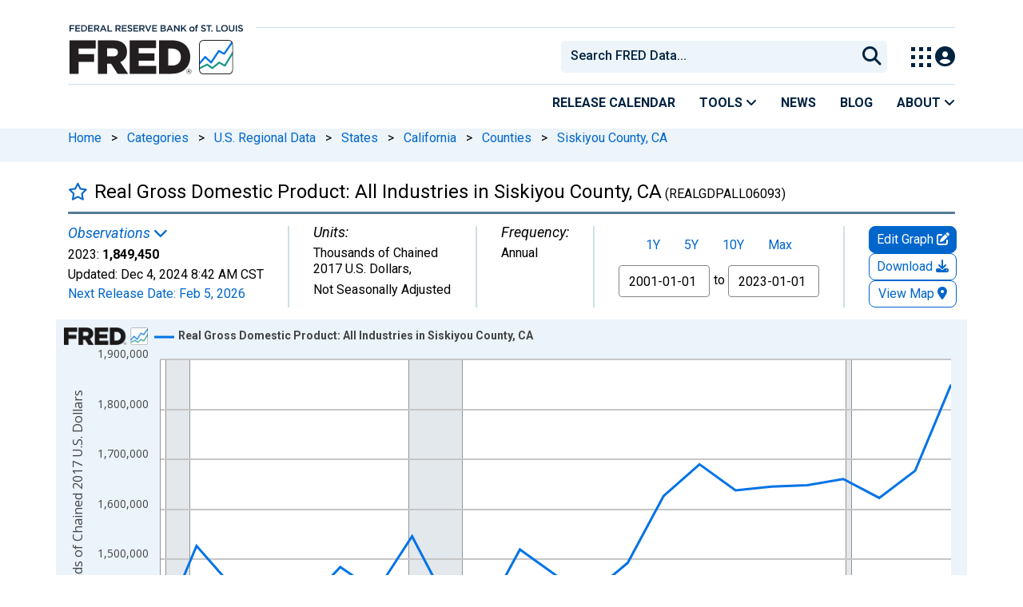

--- FILE ---
content_type: application/javascript
request_url: https://fred.stlouisfed.org/m_0DxN/z78-vY/-/hZF/dLnTlJf5/J7paDkptbSctcSr9uY/SVJlcAkB/djNoTXsm/RTwB
body_size: 165536
content:
(function(){if(typeof Array.prototype.entries!=='function'){Object.defineProperty(Array.prototype,'entries',{value:function(){var index=0;const array=this;return {next:function(){if(index<array.length){return {value:[index,array[index++]],done:false};}else{return {done:true};}},[Symbol.iterator]:function(){return this;}};},writable:true,configurable:true});}}());(function(){fb();Fr3();BY3();var BY=function mF(TP,nU){'use strict';var sD=mF;switch(TP){case FZ:{var p2=nU[qT];lg.push(tP);if(xS[LF(typeof Lg()[lw(UU)],hE('',[][[]]))?Lg()[lw(Og)].apply(null,[PK,AK,sZ]):Lg()[lw(vt)](xF,dI,fU)][LF(typeof LH()[vK(r9)],'undefined')?LH()[vK(l2)].call(null,Fc,rk):LH()[vK(lE)](wI,Jg)](p2)){var lD;return lg.pop(),lD=p2,lD;}lg.pop();}break;case q:{var zc={};var rI={};lg.push(gk);try{var AU=lg.length;var pU=Qt([]);var c9=new (xS[TE()[OD(hH)].call(null,H2,n2,FK,V2)])(VK,VK)[Lg()[lw(BU)](HH,FH,hN)](LH()[vK(ng)].apply(null,[Rn,G2]));var VF=c9[Mn()[SH(FH)].call(null,JE,H6)](Lg()[lw(H2)].call(null,xI,Qk,EN));var GD=c9[DK()[NE(JE)](lE,Gn,QY,Z9,Qt(VK))](VF[BK()[kI(Pc)].apply(null,[Dw,EH,Z3])]);var fI=c9[DK()[NE(JE)].apply(null,[ID,Gn,QY,Z9,rt])](VF[Wc(typeof BK()[kI(EP)],hE([],[][[]]))?BK()[kI(t9)](Qt({}),EA,vk):BK()[kI(zw)].apply(null,[ng,xI,wb])]);zc=YU(Ub,[O2()[pg(G2)](MP,Qn,tE,vD),GD,LH()[vK(pA)](MK,BU),fI]);var cw=new (xS[TE()[OD(hH)].apply(null,[MI,n2,FK,V2])])(C2[Ak],C2[Ak])[Lg()[lw(BU)](HH,H2,hN)](Mn()[SH(SU)].call(null,OY,PE));var sK=cw[Mn()[SH(FH)](JE,H6)](Lg()[lw(H2)].apply(null,[xI,Ow,EN]));var Lk=cw[DK()[NE(JE)].apply(null,[OY,Gn,QY,Z9,FE])](sK[BK()[kI(Pc)](Gw,EH,Z3)]);var XK=cw[DK()[NE(JE)](Vt,Gn,QY,Z9,nw)](sK[BK()[kI(zw)](Qt(Qt([])),xI,wb)]);rI=YU(Ub,[O2()[pg(FE)](KK,ln,tE,IP),Lk,LH()[vK(Kw)].call(null,k9,bK),XK]);}finally{lg.splice(CK(AU,dI),Infinity,gk);var gY;return gY=YU(Ub,[Wc(typeof LH()[vK(MP)],hE('',[][[]]))?LH()[vK(lE)].call(null,gw,GK):LH()[vK(rg)](TS,WE),zc[O2()[pg(G2)](lE,Qn,tE,vD)]||null,Lg()[lw(pP)].apply(null,[vt,Qt([]),zV]),zc[LH()[vK(pA)].call(null,MK,BU)]||null,Wc(typeof O2()[pg(Gn)],'undefined')?O2()[pg(tF)](m2,pY,AI,Zg):O2()[pg(MD)].call(null,Gw,wA,Z9,xg),rI[Wc(typeof O2()[pg(ln)],hE([],[][[]]))?O2()[pg(tF)](IY,Gn,mD,vU):O2()[pg(FE)](N2,ln,tE,IP)]||null,Wc(typeof Lg()[lw(MF)],hE('',[][[]]))?Lg()[lw(vt)](lK,hg,L2):Lg()[lw(BD)](Ak,mn,cg),rI[LH()[vK(Kw)](k9,bK)]||null]),lg.pop(),gY;}lg.pop();}break;case Zs:{var WA=nU[qT];return WA;}break;case LS:{var QA=nU[qT];var Jk=nU[xl];lg.push(Nk);var WF=Ng(null,QA)?null:YD(Wc(typeof Bn()[Jt(jw)],hE('',[][[]]))?Bn()[Jt(gD)](Zc,Y2):Bn()[Jt(IY)].apply(null,[lE,Rc]),typeof xS[O2()[pg(VK)](mg,Qn,zK,wc)])&&QA[xS[O2()[pg(VK)].apply(null,[E9,Qn,zK,wc])][BK()[kI(hH)].apply(null,[Dw,HD,tE])]]||QA[Bn()[Jt(hH)](Ak,UY)];if(YD(null,WF)){var Pk,YH,St,fw,lH=[],A2=Qt(VK),KI=Qt(dI);try{var GA=lg.length;var nK=Qt({});if(St=(WF=WF.call(QA))[DK()[NE(wA)].apply(null,[LK,lE,jK,Z9,zg])],Wc(VK,Jk)){if(LF(xS[Lg()[lw(n2)](EH,mn,Kb)](WF),WF)){nK=Qt(Qt(xl));return;}A2=Qt(dI);}else for(;Qt(A2=(Pk=St.call(WF))[Mn()[SH(nD)].call(null,Ak,fK)])&&(lH[LH()[vK(N2)](Jl,Jw)](Pk[Lg()[lw(IY)](HF,MP,AV)]),LF(lH[Lg()[lw(VK)].apply(null,[Bc,dI,Al])],Jk));A2=Qt(VK));}catch(Ac){KI=Qt(C2[Ak]),YH=Ac;}finally{lg.splice(CK(GA,dI),Infinity,Nk);try{var rc=lg.length;var W2=Qt([]);if(Qt(A2)&&YD(null,WF[Wc(typeof Bn()[Jt(qk)],'undefined')?Bn()[Jt(gD)](PK,lK):Bn()[Jt(CE)](r9,OB)])&&(fw=WF[Bn()[Jt(CE)].call(null,r9,OB)](),LF(xS[Lg()[lw(n2)](EH,E9,Kb)](fw),fw))){W2=Qt(Qt({}));return;}}finally{lg.splice(CK(rc,dI),Infinity,Nk);if(W2){lg.pop();}if(KI)throw YH;}if(nK){lg.pop();}}var Ct;return lg.pop(),Ct=lH,Ct;}lg.pop();}break;case bb:{var cH=nU[qT];var mU=nU[xl];lg.push(pP);if(Ng(mU,null)||GY(mU,cH[Lg()[lw(VK)](Bc,mg,wP)]))mU=cH[LF(typeof Lg()[lw(Ln)],hE([],[][[]]))?Lg()[lw(VK)](Bc,Qn,wP):Lg()[lw(vt)].call(null,st,Pn,ND)];for(var fF=C2[Ak],ZY=new (xS[LF(typeof Lg()[lw(VD)],hE('',[][[]]))?Lg()[lw(Og)].apply(null,[PK,EA,FW]):Lg()[lw(vt)](FP,mn,gE)])(mU);Kc(fF,mU);fF++)ZY[fF]=cH[fF];var rY;return lg.pop(),rY=ZY,rY;}break;case Ys:{var S2=nU[qT];var xc=nU[xl];lg.push(Iw);if(Ng(xc,null)||GY(xc,S2[LF(typeof Lg()[lw(Ow)],hE('',[][[]]))?Lg()[lw(VK)].apply(null,[Bc,Qt(VK),LO]):Lg()[lw(vt)](UY,CE,jt)]))xc=S2[Lg()[lw(VK)].call(null,Bc,VD,LO)];for(var Gg=VK,b9=new (xS[Lg()[lw(Og)](PK,VK,Ad)])(xc);Kc(Gg,xc);Gg++)b9[Gg]=S2[Gg];var EF;return lg.pop(),EF=b9,EF;}break;case KZ:{var YI=nU[qT];var XU=nU[xl];lg.push(ck);var Qg=Ng(null,YI)?null:YD(Bn()[Jt(IY)](lE,rA),typeof xS[Wc(typeof O2()[pg(lE)],'undefined')?O2()[pg(tF)](An,xP,IH,PK):O2()[pg(VK)].call(null,G2,Qn,rE,wc)])&&YI[xS[Wc(typeof O2()[pg(CI)],hE(BK()[kI(N2)](AK,HF,kZ),[][[]]))?O2()[pg(tF)](SE,Xk,XM,mQ):O2()[pg(VK)](IY,Qn,rE,wc)][BK()[kI(hH)].apply(null,[AK,HD,Z8])]]||YI[Bn()[Jt(hH)].call(null,Ak,Mh)];if(YD(null,Qg)){var qq,CG,Kp,WM,E4=[],HQ=Qt(VK),kQ=Qt(dI);try{var sf=lg.length;var Kx=Qt(xl);if(Kp=(Qg=Qg.call(YI))[LF(typeof DK()[NE(VD)],'undefined')?DK()[NE(wA)].call(null,vt,lE,jK,g1,AK):DK()[NE(N2)](TX,dp,Df,kq,Ow)],Wc(C2[Ak],XU)){if(LF(xS[Lg()[lw(n2)].call(null,EH,ng,pB)](Qg),Qg)){Kx=Qt(Qt(xl));return;}HQ=Qt(dI);}else for(;Qt(HQ=(qq=Kp.call(Qg))[Mn()[SH(nD)](Ak,H1)])&&(E4[Wc(typeof LH()[vK(S5)],hE('',[][[]]))?LH()[vK(lE)](SM,Y1):LH()[vK(N2)](WS,Jw)](qq[LF(typeof Lg()[lw(gm)],hE('',[][[]]))?Lg()[lw(IY)](HF,Qt(Qt(dI)),gO):Lg()[lw(vt)].apply(null,[P8,Qt([]),Jg])]),LF(E4[LF(typeof Lg()[lw(LK)],hE([],[][[]]))?Lg()[lw(VK)].apply(null,[Bc,SX,zv]):Lg()[lw(vt)](Fp,S5,AX)],XU));HQ=Qt(C2[Ak]));}catch(dM){kQ=Qt(VK),CG=dM;}finally{lg.splice(CK(sf,dI),Infinity,ck);try{var tq=lg.length;var Cm=Qt(xl);if(Qt(HQ)&&YD(null,Qg[LF(typeof Bn()[Jt(PK)],'undefined')?Bn()[Jt(CE)].call(null,r9,Tb):Bn()[Jt(gD)](EA,w4)])&&(WM=Qg[Bn()[Jt(CE)](r9,Tb)](),LF(xS[Lg()[lw(n2)](EH,Qt(VK),pB)](WM),WM))){Cm=Qt(qT);return;}}finally{lg.splice(CK(tq,dI),Infinity,ck);if(Cm){lg.pop();}if(kQ)throw CG;}if(Kx){lg.pop();}}var MM;return lg.pop(),MM=E4,MM;}lg.pop();}break;case xl:{var M8=nU[qT];lg.push(Yx);if(Wc([LF(typeof Mn()[SH(Lx)],hE('',[][[]]))?Mn()[SH(kp)].apply(null,[CI,DQ]):Mn()[SH(Qn)](w4,Om),Bn()[Jt(SE)](b8,gh),Mn()[SH(pA)].call(null,An,Vx)][LH()[vK(D4)].apply(null,[hf,dI])](M8[Bn()[Jt(r9)](Qn,rV)][BK()[kI(S5)](ng,EP,jz)]),N1(C2[gD]))){lg.pop();return;}xS[LF(typeof Bn()[Jt(AK)],'undefined')?Bn()[Jt(bv)].apply(null,[SE,qf]):Bn()[Jt(gD)](m1,bm)](function(){lg.push(Cf);var Vj=Qt(Qt(qT));try{var H7=lg.length;var Av=Qt([]);if(Qt(Vj)&&M8[Bn()[Jt(r9)].apply(null,[Qn,Ed])]&&(M8[Bn()[Jt(r9)].call(null,Qn,Ed)][Wc(typeof Bn()[Jt(Ak)],hE([],[][[]]))?Bn()[Jt(gD)].apply(null,[Xj,Im]):Bn()[Jt(qk)](MF,vh)](Mn()[SH(Kw)].apply(null,[mQ,mZ]))||M8[Bn()[Jt(r9)](Qn,Ed)][Bn()[Jt(qk)](MF,vh)](Lg()[lw(BQ)].apply(null,[jx,EA,OW])))){Vj=Qt(Qt([]));}}catch(Pq){lg.splice(CK(H7,dI),Infinity,Cf);M8[LF(typeof Bn()[Jt(rt)],hE('',[][[]]))?Bn()[Jt(r9)](Qn,Ed):Bn()[Jt(gD)](Jp,sv)][LH()[vK(pP)].call(null,E0,Gw)](new (xS[Lg()[lw(xf)].apply(null,[xf,Qt(Qt({})),Yr])])(LH()[vK(BD)].call(null,lr,RQ),YU(Ub,[Mn()[SH(Lx)](q5,xj),Qt(Qt(xl)),LH()[vK(Q4)](UM,LQ),Qt({}),LH()[vK(B5)].call(null,GT,rf),Qt(Qt([]))])));}if(Qt(Vj)&&Wc(M8[TE()[OD(CE)](An,tF,t7,Yf)],LH()[vK(MF)](sW,VD))){Vj=Qt(Qt({}));}if(Vj){M8[Bn()[Jt(r9)](Qn,Ed)][LH()[vK(pP)](E0,Gw)](new (xS[Lg()[lw(xf)](xf,Qt(Qt({})),Yr)])(LH()[vK(vf)](Bq,wc),YU(Ub,[Mn()[SH(Lx)](q5,xj),Qt(qT),Wc(typeof LH()[vK(mn)],hE('',[][[]]))?LH()[vK(lE)](Nq,mh):LH()[vK(Q4)](UM,LQ),Qt(xl),LH()[vK(B5)](GT,rf),Qt(qT)])));}lg.pop();},VK);lg.pop();}break;case G:{lg.push(IX);if(Qt(UG(Wc(typeof Lg()[lw(rg)],hE('',[][[]]))?Lg()[lw(vt)](q4,FE,AK):Lg()[lw(Ij)].apply(null,[TX,dj,CS]),xS[Mn()[SH(G2)].apply(null,[zg,NO])]))){var qM;return lg.pop(),qM=null,qM;}var hQ=xS[Mn()[SH(G2)].call(null,zg,NO)][Lg()[lw(Ij)].call(null,TX,dI,CS)];var JM=hQ[TE()[OD(KK)](VD,hg,Qk,Rv)];var Uj=hQ[BK()[kI(Ow)](Qn,Tx,ON)];var Rx=hQ[Lg()[lw(jw)].call(null,Dw,Az,Wd)];var rx;return rx=[JM,Wc(Uj,C2[Ak])?VK:GY(Uj,VK)?N1(dI):N1(gD),Rx||BK()[kI(Lx)].call(null,L4,EA,E)],lg.pop(),rx;}break;case HV:{lg.push(JQ);throw new (xS[LH()[vK(Tp)](FV,tM)])(Lg()[lw(wm)](bK,BU,zG));}break;}};var kf=function(){return ["1C`  MJ","MB_\'=CQ4O\x40E%N","K]\n","oUQ(\b\\C+$I9\fD#/S`(-WK<","5STU\"1^G6","C6<","ONS","-%_","+\x00","S>","D\'","O33P","0C","F+4[_B)","2X]_2=sJ;-_","BG#4R]\n\r","GK:","V6","\"ZC\fR0/,X^Y15","(NHd\f","c_1\x07H}iMG.,h}~","4-B","{F\fD>/O","DJ","2O\x40","\f$6RYS!+SJ3/\\J\v","dp\fZ$)H]o!.QN\' OJ","i+-dW0$QN#.","%<Tg$$U[#\x00E/.XB","\\Z","%:t^^!*cA $^A6","+.Y_]\ryf","\f","TDU)","gQ"," __","\";\n","s","","vK>$iJ\rS","G8G2dGdd\fdv","ZQ7","B\f\x3f#UCD%*D",">2DC09DG\x3f$U[O_\"/HD\'9DA:aT]O_\r+,QI","cU6.YA7T]\fD %.IQY*=B","%)SDU6\fIR7","SN","F77RL\n9_/,oQD-7","I_`61]K&(MJ","D;5XCD\t=TK3\n^V<E/-|SS!+C","S\r\fkU^ 7B","+UV.L|\bB","SP7 OJ","G<\"TK\n","*X","1 WL<X\"%NYC(UG1)sN","GA^t;[E^\',YM<aO\x07\x40M/4HB^d,\r\x0044UL\x00Y\rh}\x00DI4=_DrBB\rZElbNI]&7\\\x00o|OV\fYjD]R+4K&$IND\\,5SSD-7^\n&h\x40]\nC$`II\x40!7V&<I\x07U#/SDm#BG&4IAOEh&H^S01_Lp|[S\f,`nI]&7\\t5L\x00\x07E85^D_6e\r8VM\x00E>a\x00\rc=5RM>oK]\x00Y30X7!]\x40=-F%&DMh,P{<]Z\nB\n%.Bm#W!$\\_\x00>bB\r\"-^A&(TAG\x40M/4HB^d=M$ I\nTMf.\x00R.=SV|1I\x40B:%_\r*vXC!LA\x3fY/2II-e\x408$X[A\rS#.X`B+(UP&8GS\tX\x00>)R^0tB7h\x40[4k^/nKQ\\1=M3|I\x07U#/S\ry,IR7.]<[%,cI):_Nh:FTWM#4XBQ07B^.c{oS+4RBh;\rC| HV\n/2\\D_6$L\x00Z\\\x07U*>%OQD+*>|Ze8)SWd%\x3fL^p{[\x00:B#.ZdQ#z\vD\'/X[XC,hIBh=Y $OZ\x07,(*XSDj<UD;/^F84DDh*Y$ WZ\nSSO/.H]U69RN7{C\nY\r,)ZEB%:\\Gh`\v_+\"QU\nehM\v~5`]2B3;[K9t\x00{<XN\n^K>iFV\r\"-^A&(TAGf%KB!,EP<aOt4\v7=[E^\',YM<aH\x07EDO/lSK29B=|I\tI8/I_D=(U;/H[\x07U%&F6bF3|tM\fUd#OUQ0=M|1I\x40B:%Ey6UUr+Am>c{OUD1*^;iZM6_\r</VUh#FC>4^#ABO/lHMmtQ_44UL\x00Y\rj(D6tU\v)5IVS\x3f2SKD=(Up/T]\bZAf!OW\n0vSC>-]C\f7#\\DS,pD\v)3^[X>9MU\nf,XP=6QY>=\x40MUj/BC\"|H\bDC:}FM\v\"-^A&(TAOJ1=[E^\',YM<aB\x07FK\x3f.^DY+6Fzh\x40R\bDC-}FM\v\"pW\'mI\x07U#/S\x3f*UV\'3U_7i\vF%*OoYE\n\nBM-%I`B+,_V+1^`\tEA^\'f])p~\n\tFRAEl7\r\r*~M|\"ZCAAO\x3fi#eG\vi7Z]O\v\v\x07d0O_D+,IR7|MY%4D\x40UyRH7\"O\fS>%W>EL15R\x40IsK>iFk*=HVpm[\x07YhlBU0-BLpI\x00s)(V16SV;.U\x07\x40Mb4Bl>EL15R\x40ABJ12XDE66V:(H0\x00X%+XBh,_{hFFP$#IY_*xH\n m^C\r)4T_^d6K~ ZC\n<!O\\y0P\t(fEWJq)[00BM%cR30XK29B4|WQO9}[F%4EGi3^[XC9f_&2UA&cAEJlfRS%4\\\n!mp0\bA#4!vBG!.WY\nAEM\\GQ-,\f&)^AGAP$#IY_*pD\v)/\r\fNhlIEh;_{mI\x07U#/SDm#^\np5S]\x00O>lHSm%\vh$]\nY<%Cj,XG<iI\x07U#/SDm#V\f$ WZ\nTBO\x3fh[MmtD\'/X[XK>iFBU0-BLr/\rD\f=bD1tS\v/hR\fAZM+2ZM29B3zR\x07_fbbY^27[Gpm\x40YCp&H^S01_Lz5]FP$#IY_*x_\n{:IJD\rj.XG!pD\'/X[XK/lRK*pD m^\x00\x40KJc=OUD1*^3|ZGB\v/._+q\nMzhFRFP$#IY_*x|\n&mI\n\x40M+2^\rf+EQ\"$UK\n\re+2I\v6=DW /I\x07U#/S_h1Y;\'\r\nS\x00\x3f4T^Wfe\r<hOGAC$%Ju6*_Pzc|J\fD>/OY7xQN $ZKID$.T^Wfq\vK4iL\x00F/4XTye\rL{:RIGKB\v8/J\rye_\v&)I\x40I_X8%IEB*#FC>4^_\x07jpT_*=\nb<FI\x00d-XDX+<\rM~$N\v\nq{KF%*Co$K\nS+4X\vY\"pQ\v)7Z]O\v<b!U1V\n\'h\x40F\tAC^w}MS+6DK<4^\fB8.EM91V\np/^WK\v^w%]U00_F{$\\\n\x07B^/nbCU*,\rG| IHT\fZ/`TVf,XP=6RTSM\'%IX_ qKK4i\\F$$XTc09BVp|\x40B\v8/J^yzSM\x3f1WJ\fRAf%QB#cU\f6(H_U\v8^U\x4001_Lz$N/,NU6=DW /RTSM\'%IX_ ~G| Y]BKh2XDE667oZ]\b\x40\r\rwbXHU\'-DK<&\bDC)}UDh*G{zRIGKX\f8-\\\\ye\rA|5B_\n\x40M\n,hS\rUj<_L7~L\x00F/4XT~zCW!1^A\v\fR:#%QTh;C &R\x00%.IY^1=\vP75N]\x40&5X\nSj9BE~%TA\nSSM./SUM9zDJ .L\rRT\v\x00d4D\x40Ub~LocX\x40Z>%Y!v]G&)TKRKB\v8/J!vQP5|XQJ7=\x40VE*;DK=/pGc;KQBd=\rP|,^[\x07RO$}IY0=BC&.It\n4\r\n,hK_Y x\x00o|U\fB8.B =\\G5 OJR\x07C&lDX67G\x00o|JIOBM#4XBQ07B\f $OZ\x07Eb2]U00_FocIJD\rhlOQ6\x3f\rT=(__EiK>lOf,XP=6RTDM\'%IX_ qL^p3^[XAk}\x00UbpB\f\x3f$OG\x00\r\vA>(O_GftB\f33\\\fAC9MUu6*_PzcoG\nI_/2\\D_6xTM72A\x008/KYT!xQucJDKC\'%IX_ z\v~1\x00Y\fw(^0vYV73Z[\x00d!OW1V\np5S]\x00^w}RD=(U\v $OZ\x07d-XDX+<\r\x00&)I\x40Kd!OW\r+vQP5mI\v\fZ-!IU\r*-\\N~1\x00Y\nw/QB#cBG&4IAO\x00\t\nd$R^U{pBy&oIJZ!PUmy1T3-NJC\r/8I\rDj6UZ&\rTLCKD>5O^ee\rP|,^[\x07RElhO]!,XM6|A\nBAf2QB#eFM;%FEDM.%QUW%,U<4WCCY#zB)=DJ=%\rD\f=bB%*W<$L;F2O_BlzYV73Z[\x00/3H\\Dd1C<.O\x07\f(*XSDfqP|%^C\nW/}SE\\(t\x40\v/\'NA\f_\f$`rDm#FC aID/^\nDhm_ipFIBElhOS%,SJ.X2\x07>clY*xDtiI\t\x00X&,D|_\'eDy`]A\bP/2q_Sy,kh[\x07\x00EM>2Du^0*YG!oKZc=[E^\',YM<ah\x07\x40M+2B\r0vSM\x3f1WJ\x00Y\r6<FM\v6vD[\"$\rD+,T!4UV7aIQO>n^_]44UV;.UP$#IY_*xZ\n&h\x40[\x07\x00EM>2Du^0*YG!|`TO/%#\x07B+7D\x00/[AY!^X\vtDJ;2_d2XCU0p{<]Z\nB\n%.~0qKK4iOWj2\x00Dk1\vK4iI\fB8.B\'9\\Nz5A,5SSD-7^\x00o|OV\fYj4^U<,P75N]IBX#&Y7Qlz5C\n\x07Q\"iKF%*Gol\nTP$#IY_*xB\n{:]\x40A\rHa%D(=^E&)\x00\fd#\\\\\\l,G{hIJD\rj2FQ(-U&^rC\x07%.X\rutB $OZ\x07d6\\\\E!eFM;%C\x07%.X\rttB_i3^[XC$nSUH0e^_/3^[X$%ED\n%MD\'/X[XC\vhKB!,EP<:MNSY</TTttTM<$_K/4HB^d!R .O\x40Fw$Y&tA=/H[U%2K29\\W7{_\fX#\'HBQ&4UsqFC\x00\x07fb^_^7,BW15T]MEM+,HU\n=tSM<\'RHW&%\x07\x009q[|%R\\W!PU\r\"pT>mh\n\x07S+4RBv16SV;.U\rFESM#3zU^!*QV=3}Z\nB\n%.\x00VE*;DK=/[F\x408`O\r\"-^A&(TAMT\v30X_Vd,&oX\x40B\x3f#I_B*UV\'3UNEb2\x00\r\r=$L\x00$UJ\bB\f8H^S01_Lp|G\x07#3M\\Q=QO7=G]A\x07W/iM!v]C *I\x07U#/SDm#BG&4IAO&T\t/#IC!,`P=5T[S,,rRZ!;D\f!$OB\f>9MU\"pD6h\x07Gi<:2RD_\x07\rF~\'[CA\r%SUB%,_P4UL\x00Y\rhiDj(BM&.OV\f\v,(*XSDj;BG35^\x07\r\x407lXQ3*QRo\'NA\f_\f$hIK6=DW /\x40p0\bA#4\x07DM9tu\n*oK]\x00Y30X\"pH\f\"3T[\x00O/l^\"-^A&(TAG\x40M/4HB^d,XK!<C\f\"99SSy0=BC&.IESM+3D^Sy>EL15R\x40ABO8lS_h1Y$.RKOY\v^w)-e`P=,R\\\n\x40\r+2Q\r*=G*iH\x07EDO$lR-q\vP75N]ISM#3zU^!*QV=3}Z\nB\n%.B{9\nC|/^WAM>(X^l>EL15R\x40ABJ12XDE66V|%TA\nVBM<!QEU~9L79O\x07FJ7lxRmtV\n0mWM.S\r/2\\D_6z4iYE\x3f.^DY+6\v)3^[XC>(TCMmqDz#\re8)SWhpVW<\"OF\x00\x07J12XDE66y=#QJ\f$/.XBQ07Bp<C\f\b/9N\rV16SV;.U\x07\x40M+2B\r\v:ZG15[FES^V_6pFC aU\x07c%\x40E70L{zIJD\rj%BU2=BQ7i\tX\x00>)R^0pY4.I\x07T\f/.ZDXqKT33AR\f%0\v->Lr(U\x40D>5O^0vFC>4^EBM./SU\reiV/3^[XC>nY_^!e~5FRC\f+,HUCyH|1I\x40B:%\x00KS+6CV 4X[\x00\f\tf2XCU0bVW<\"OF\x00\x07c;TV00YQ|1IJTO>(TC*=HVoq[\x07\x00EM9%SD\r00YQ|HJ\v%)Y\x00h,XK!o_\x40\f\vB{lIXY7vTG>$\\N\f\v\r\x3f,QD,1C\f\x3f$OG\x00\r\vA$%EDh,XK!oZ]\bT\x40\f#$\x0000YQ|5IV*\x07B#%NV+*uC1)|FEc&RB29B aRAO^\n9iDye\rP|\"SN(BKzi_j;QN>iOGcfY7QlzjI_\x00/h\fb~V:(Ht4\v%)Y\x00m%Q&.K\tX\x00>)R^m#DJ;2K\x00\x07S^kpFQ6xD&)R\\AD.IBY!+koX\x40Z>)R^\v->\x00&)I\x40K\v^w4DI4=V:3TXO8\'BU0-BLr5SFGD+,\x40T-+\x40C&\"Sj\nS>)R^\n\"-^A&(TAG#&DX-+F=/^D\f=`I\vF%*Po5SFRP$#IY_*xU\n7mUS\x3f2SQj,IR7|[\x07Yhl\\Q6\x3f\rV~3A\nB^/lSl*O75S\x40\vT\r/8I6vQP5|M\x40\rScl^9>_Pz7Z]O\x07\v\")ND6!uL&3RJGZ$\'IXuc^oq\x00B\x07<!OYy,XK!oO],X8)XCk*Co(L\x00F/4T_^1V\np3T\x40K\v^w)DB=_A{3^[XC/hU^ z;\'FAD/^\f\r00YQ|1IJ\x40M+2E\r+vSC>-FCKU>#U|_\'z1|T\f\bZb)V-6QN>8w\x40\fKX#&Eb;Y;\'[\x07\x00EM:2XF\f-vSC&\"Sc\x00\n/4HB^d=K|\"Z[\fz\f)l\x001V\n&)R\\AD<|TV-6QN>8w\x40\f\x40D>5O^!pY\f4(UNO/%#MU(+U;\'ZF_b4UYCj(BG$}R\f\bB\x00\"\fRS6=DW /JG\x00\x00+4^X|+;bhFJS#&Sm,XP=6A\n&82RBf,B[r2ON\f[$4GY00_W&aXN\n^C%2VY*9\\N+c\")N\x406=F;o]F\bZ3\fRS6=DW /JG\x00#.\\\\\\=_A{<FREW85MD\n\"-^A&(TAGc;[_Bl.QPr$[\x07\x00EM>2Du^0*YG!oWJB\vgqUyh\v$T\bDC$}IXY7vDP+U[\x00S%`\vY\"p^\f&3Bc\x00\n\n^>(TC4*UTtgT\f\bZb.V-6QN>8w\x40\fKEl4UYCj(BG$}U\t\x00X&,D|_\'qKT33FR\x07\r8%\\[M91zcY]\n\b]Aw}\x00DL8zSM<5RA\f^w}Ib1V 8w\x40\fU\vlfO\f\r-vVK< WC%Y\x00lfY\r*-\\N{zMNIW^#TS+5\x40N75R\x40SMq2XDE66C|5B_\nTBO+n\\BWy*KmiOG/4U_Tyz^G*5_d.XHDy1D;/ZCz\f)lM\n00YQ|\"TBS/h\\Mh;_O\"-^[\nSP$#IY_*pD h\x40F\tA\"2RGye\rV|5B_\n\x40B\v8/JDj9BEi3^[XA(2XQ[fe\r&oOV\fJh#R^D-6EGp|GB:%DX-+L79OGW-zBU0-BLp|GB:%D,1C\f 7ZCR^\n9n\\BWy,C &[\x07\x00EM\'%IX_ eP75N]K\")N^! Dp$UKM\x40\fA$/O]Q(z\ro5[SEl200YQ|/^WTDJf0\x40V-6YQ:{]Z\nB\n%.D\x3f>_Pz7Z]O\v\")ND6!uL&3RJGZ$\'IXucBoq\x00B<!OUy,XK!oO],X8)XCk6\vK4i^\t\x00X&,D|_\'e\r&hIJD\rj4UYCj;_O\"-^[\nASM)/P\x40\\!,YM<m^B8\fRSh\vG{mKREU>#U\nV16SV;.U\x07\x40M%2FQ6xB&)R\\AD.IBY!+N7/\\[\x07D\x07X8~\x00\x00\viuB\v)7Z]O\f\v\")ND6!uL&3RJ2D>q)[Uj,B[.XRTBJ16\\B*eU\f1.V_\fB\n%.YVlzDJ .L\rRT\v\rd4D\x40Um#FC aTGW-{nUm%BG&4IAOK>(O_Gd6UUrI]\x00A#,QUW%4A35XGO\bB/-MDm%F7-^HS:#%QT\n\"-^A&(TAGf%KB!,EP<aOG\x07/,XWQ0=\rY;5^]YpDh*UQ\'-OaSY8lSUH0_Ah$FM\x07S>b\x00\r\r00YQ|,^[\x07RElhIXY7vQP5|M\x40\rSclMMMh=MD\'/X[XC/hIBm#L\'-WRJ8~I\\!6WV:h\tG\vd,X^W004.I\x07\bDC/}\r^y6UUr\x00I]c{X\fB=\t{/`J2TB8/BU0-BLr/FI\x07U#/S^l,P~$AC\nf!KD6!KT33ZRm\nh\\\'eE\f$ WZ\nU>#UDm#BG&4IAOY\n.`XDm%E\f6.UJP\x00czmB_)1CG|3^\\\x00\x40b#D,=^\n<mTC\r)4T_^d7V{:IJD\rj&H^S01_Lzh\x40Yw4UYCh=\rC &NB\n\x07Bq2XDE66L76[\n9%V16SV;.U\x07\x00E_J16\\B%eD\f31KCADO/iVE*;DK=/ZG$h\\_h1W~\"\r\fNhlIM\"-^A&(TAO\nc;SQh7K~4LCKB\v8/J0qMWz7TF\vIJ7iMM+6SM</^LTP$#IY_*pY$ ITYK8h]%*[\nz\'NA\f_\f$`I^m#FC aR\fB8.BmvGP31\x07\tX\x00>)R^0qKD=3T\x40E#4^X0v\x40P77[A\x07S>iFSQ7=h3^[XC#}S\x40+*DQ\tqfGBSw)D*=HVouI\x07U#/S\x3f.QPr5\x40GJd-\\B[lpVW<\"OF\x00\x07biFFQ6x^;mZEUO&l[Ch0R~7VC\rf-G&tu*mw\fB8.BmvGP31\x07\tX\x00>)R^0qKD=3T\x40E#4^X0v\x40P77[A\x07S>iFSQ7=h3^[XC\x3f}[E^\',YM<iTBbb^_^*=SV;.U\r\x07\r+6TWQ07B\v{3^[XC$5Q\\\v29B&|UN\x00Q>/OS+6^G15R\x40ED^>nXVV!;DK$$oV\fw4BD0cBG&4IA4Sw}\x00UtbUb~UDO>nII\x40!$L\x00<4WCM4KO+}[E^\',YM<iT\fB8.Q\r+pB\n{oVNK,5SSD-7^&iT\fB8.BmvGP31\x07\tX\x00>)R^0qKD=3T\x40E#4^X0v\x40P77[A\x07S>iFSQ7=h(]\x07ME8ZU^0QV3cRAO\x07W#\'\\D_6qKV|/^WTX(2XQ[9*UV\'3UGW85MDf*UV\'3U\rC\x07C&iSQ7=h3^[XC>n\\RB1(D\np3^[XAf.\\FY#9DM oN\\\nw/.ItQ09E75sF\bs\r>2R\x40I9\\W72tM\vD$$Nf5_\x40;-^\rCKW)(TDU\',EP7c\r\r\x00B\r/3Nf5_F7-MZ>&RB]ftR> OI\x00[5/2NY_*z\x00\' }Z`83T_^ftU=6\rME\x3f,QfU6+YM<\rR\\KkJc{^QC!x1 HJM\fX\x07hzOUD1*^&oH[\x00J7=Dm%\v{hNZb4UYCh9BE\',^Af)\x00VE*;DK=/S\x3f2SQj9\x40R>8[\x07\x00EO+2ZE]!6DQ{<ARC\r)4T_^lqKT33[RKO8}FM\v0*IY$ I\nTX=`rVV7;BG7/xNWbp\x00j\x3fUV.U[\nBKh7XRW(z<|^\b\fB&24X^C-7^\np~m(%i\x07/\"HWo6=^F73^]0\x00X%b\vDy#FG<%T]U\f/4mQB%5UV73AA<x.\vvutulip8,t$iBU*<UP73JAS!OQ]!,UPz/z!$w0yobtg\x00ip8,t$i\x40\vF%*Mo/^XO&P9#OUU*QL$ H\x07_EJd\'XDs+6DG*5\r\fT&r-e_\f5$OjS\r9)R^fu`\rdK\n\vC2X^T!*UP\r(UI\x00KX8}FFU*<_P`{T\b\fB3+2\\]U0=B\n;ona\"(e(bfu\np\r~m(%O8%STU6=Bh.H\nf8!PUD!*K|ub.:}&ou~\x00bg\x00lj-.zJ7=[Y^%4\\[)3^[X-0HfU*<_Ph5Y\n\x07R\f8<A^E(4E\"4iJ\rS/2\x07D6=^F73^]X&,W\x401jfG<%T]U/.Y_Bv$LL\'-W\bCQ%STU6=B oIJ\rS/2LL*-\\N/<FGX24\x00*_O;2^ZK)*p{oXN\n^Kb&H^S01_Lzh\x40]\nC$`MmcSC!$US\x3f2SSy,Q7/O TO&}[E^\',YM<iO\x00PK\v2OQIj1Cc 3ZVGJ8%IEB*xD_zLFJ\x3f.^DY+6V~3T\bDC/}SE\\(e\rVm/NCS$$XVY*=T\x00s|OV\fYjD]R+4&hV\vYd)IUB%,_P=G[4Kv##4XBQ07B\x00zRIG\x07C&a\x00U\x3f.QPr/\x40C\x00f5\x00kmh;\rbmWNX\r89FYVl1\r\n7|^\f\bZb4*=HV~qR#&R.=SVz$RTSJ8%IEB*cSspFJSC,/O\vepSz/FA\nW&hXj<_L7h\tG\x3f3U^j.QN\'$GZ$\'IXyeB\vi\"_\x40\r)!ISXl,Y>|C\v7&T^Q(4IY&3BTB)f^E(47oIJD\rlfQ\r!vBG&4IAG\x40,(*XSDl9o|ZFS\x3f2SMV-6QN>8\x40F\tAZJ>(O_Gd7M_ $OZ\x077=o\vqL^44UL\x00Y\rb4B\x3f1V\n&h\x40F\tA>2T^Wfe\rV+1^\x40\tIBJ8%IEB*xU\n&mITWj.\x00R.=SV|1I\x40B:%D_,BK<&LZK>iC\\-;U\njmFRD>5O^\v:ZG15RTXEl4S_*+DP\'\"O\x40OK$}IS+6CV 4X[\x00\r+-XfQRp|JA%I\rye^3INGP%-D~zqP54VJEAw}\x00^L8wn\nm{nF \r>h\n\b8i^as\x07PSu+-MUTmgqP  B\v\x40GB94^{=V~3_\x07jp\x40Mt\v.=]Z\nB\n%.K00BM%aUJIb:%xBB+*\x00/MN\x00RC+4IU]4,V=a_JD)4HBUd6_L(OJ\bT/`T^C09^A7ogA&\x07\f8$XB07\x407aR[\nW&%^+6C 3ZVOT\t/#IC)-CVr)ZY\nIWCD]R+4K&$IND>bi]U00_F|cRG\x40w,f\x00mh+\rN\tpf\x07TCKclM\ry*,\\\f OJ;\x00[\f/O]Q0p\f $H\x40S\x070IY_*+\v|5RB\n3Y\r/lK\r*=G OJFGB\f4OY^#p+|UN\x00Q>/OTy!M!\"KZC\vd$XFY\'=}G\x3f.IVC\vd(\\BT39BG.ULD$#DGy!N3/\\ZSO(}D\\%6WW3&^\\C,\vd0QQD\"7BO~9VAE8ZU^0t|+oZ_\x3fS9)R^0vQ\x40 4K[GKD>5O^h#DQh7\x40\nFp$AL^14\\&;_CWY=lQQC~:F\x3f{\\S\x07C&lUS\n)t^G&{S\b\ff!K\n|h(\\mNN\vSPO-0H\nC9q\vA32^^\\\f\x00+3XU*< $OZ\x07d3I_\x40lqMT33pC&KJf4Mmq\vP75N]IP$#IY_*pY $OZ\x07d!M\x40\\=pDJ;2NC/.IC9%\vzh\x00LSC~zIDueD\f!$U[CznM_C0UQ! \\JA\nW&hIDttD\f&p\fZd#Q_C!p1 HJO^\f\x00+3XU*< $OZ\x07d3I_\x40lqM_{mO\x40Jq2XDE66D\'/X[XK8iFBU0-BLr5NZb4UYCh9BE\',^A7hMlq\v","1X","/.\\R\\!<`N\'&RA",";_W<5IV","{u\r","0UK5)O","&^[;\x00[0/SU\">CG&","_8!PU","\v\f\x40",":2~{","p\r/4b\x40Q69]Qm5B_\nT","3^[X","QZ6","Q&*ER&","","Q","o/U\x4063RY\ni$7OQ\x404=T","\"\"","\v~tuxk\nwb!&f2ief\x00ix3#XK\nQ\v#*V\\]*7\x40S 2OZN0p\fpmjx\x00R","D\f%4","QC=6Sk&$IND","D","O\r)","\f[\f<%~EB6=^V\"IFp%-y}","rY#^V","\x40(w\"\vvGXxpqc\x3f)Bk>*w\"\v\ngWtwM\x00zA6[r2\v!Zqq\x07<\\k\x00|X#\vw!9Gq&\tQLj\r(t-JqR Cc6xM.+E\'7|Rq+qe%\bYn-w$=_q\\7wU#zm(a\v\"rCGp0\x00y\\)A\"(gCq/e\x40Hjw\v0Nqw3Rc2}x([1.3|wG:q`!|X.\vw!9zGw&rQLn\r+x\v\x07JtRCa`6zM.PE\"\r7wRq+r%\x00Yn^w$=_qr7]U#zG(q\t\"|rC\x075Gc0y\\..A1(Cv/q\x40Hn(`\vNu]3]p62zh+T\"\b3yG:q`!\x00|X,\vw!9jGq&bQL{\r(t\x07JqR<Cc6}M.+E\'\r7|Rr+qe%\rYn-r=_rz7wU#zm/[\v\"|CGw0\x00y\\)>A\"(sCq/{\x40Hmw$Nqw3Rc2yB(T\"3|wG:q`!lX.\vw9zGa&rQ,Ln\r(|\v\x07J`RCg`6zM.\'E\"\r7hRq+re%\x00Ynw$=\r_qr7]U#z(q\v\"|rC\x07Gc0\x00K\\..A+(Cq/qO\x00%Hn(x\vNq3Rc2zh/T\"\b3xG:qx!\x00|X,\vw!9Gq&vQLz\r(t\tJqRCc6~M.+E%7|Rr+qe%\tYn-s=_qH7wU#zm*\v\"|\x40CGk0\x00y\\+A\"\'YCq3vv\x00xK0x\"\b\rtFgp<Rc/jE\"p1--|qtv:qcR];\x07[\v0\ryB6\x00znVA\"7K\x40\niCc*}{>(u\x07&\tsq`3qc}(w\"\x00!iG\x00_c\x00PL-g\"+\'|qs!3\bl\vn.\x07l(~qw=\x00zm]C9\r\td&\"qr1zn)\'w\"\x00!iG\x00wqc\x00K]\x07=g\"\t!u|w<+it*7Ln.(}(udsu9yWf(w\"\v\vvdaTH\bzn%\bbL\x07iaq\x07\nJo\x00qD.=g\"\t%V\b~Gc5\x00zl\no-\v\rqq/;JE\x00|M(\x3fC9yR\bGqcwu_#,w\"\v|\x00V,_c\x00VW\x3f-g!|zx\th\x00c/TWp-\vwCd3hq\r\x00zn^7~Qxqc2o\x00\"+b2\vX[\t\nqhdMb--g\'\ro|qq\"\x40Q\vn.N3\x009pqqtajun.#\x00-;\'~qqQgzn%_b[(\x07{SR|qc0P.(X:x\"|r~f`1/qG\n0w\"\brQJaI{\n/An\x3f\nt\"\v\bxqaq>zn%[c=iaq\thh+cB.(w\x07:#\rvI\'5vj6.8w!,pqqsq7\x07un.#Y\x009\"zvS&vu1\x00zH.(w\"|qz=:qjjR","E+/!McY>=|K\x3f(O","q\x4044Ur38hJF%/!IEB!","\\H","1)^L F)Z^Q(+","\x00P","Qo:qhb\\-B\b\x3fp\tZ\b`\nsH9BF2!nze>AsrRbDs^","<YQ\"-ZV!\b[",")/T","-^A&(TA","\\C0$W\\","v#+3D^S\r,UP35T]","}\x00ot\rnj","","\r%SUB%,_Pr(HD+$DB16^K<&","\x00",">(X^","/4iY]!7EV","K43ZB\n*^%-TE]","^XQ6D","\nY\r,)ZEB%:\\G","\x00\"%^[r-7]G&3RL<\x00Q\r+,","z,ZWB_\x07>(\x07\x07ro\x40Z{","%(\x40N+\x07NA\f","<Y\x00!7\\FUd\\C!)","47CV3-x\x40\v\f","JY4","C)","\"ZC\fZ>%{`","_B\n","D90R^C!","E\v4\\DU","VN\n^9","S%KYS!QV3",")H{","(XY0=BC&.I\vSj.RD4*_T;%^I","W!,dK\x3f$TZ(U#6XrY0+","c\x00zg~W\v|wG\x3fqc\bVX.w\"\v\"|sqvA0\x00ya.(lP+\b[Rw=qc-Nv73F9x\rR\b\"q{\x00xw9l;\x00gf1<`o&zn)\n!9!edJ\bS`\x00|n.(d(rQE\b3c\x00yH.(p\x00yNQh\"qr1zn((w\"1_\\1`Gfa\x00jn-^5$|qqqd5\x00zlX-\vJqqI\x00jzn.#g2-p|Rq+qgb\x00zC-*Q\"\v\tYw\t<xh\"#VI(f\x00\b|xwSczn. \"\v{ut\bc\x00y{\n,P\v~f\rq`#\x00zn%:bzxGqat\x00ze<=AS\v\"|sqz`\x00\vn;8w svqqCxtUK(L\"p|q[\r[Q\x00zn.+gH\f|qzwUjn,\x3f(\v|\x40Z%v[sD5<pSr7yqr\x40\x07un.#e7xy\vdaeIjzb5\'w\"\x00k{W\x07wqc\x00t_(sS\vQz`;it\b6zm.(w\"2\t|qq*Cfn.(|\ra[Wqfd1zf.(w\r\fyasqh#z.w\"\t{y~Ac\x00qy9\"-|rR/hqc>lk>-\"\vwX9Wcnx\'w!;|qzqTn.(]-lqQ#qaqa.+G\"\vw^S#hqe=\x00zn\rf\'\\Wqezj_(w>Guu\x00Wi-g \v\tX\tj~ImB5[^MBRh\x40aCL$N\x07eh,maL=8o~.*a5|u\x00\\l!#zm!(w9$uz\x40&5Vzm\r*rQ(~qb\x40\x00zm7\'EQ\bG\x00kqso~..RQ&5gw\tw\x3fqcV\x07\b.\b\'|qx\'kbJ1/iz\fF{\"(~qdF\vKM\"dafd2zj_(tp^]\\1A\x00zi>Z|zt\x3f\x00czl>Xl\v\rqq*C%zn:Yw\"!4rtaqc\roB(b2\vo`Sqd\x00ze\nQS\v\'|qq&rl\x00qu9 w\"\bsGR4\x00%\bn>(t7~b\x00|qh9\x00o~.*cR\x07|wG\x3fqc Wv!(sS\vQ\\e#qe0mZ5Zd\fr7{~qAt\"\r~n.(w\"*Uqq[0)o~.*dSs|qz5Fo#zm!(w)\tqqr1sQU.9U\"\vuwqcf4zn.,N7~jqc/X\x40.(t2,_]Tt9`ojn,\bZ\'xJu\\\r/qc\x00w\x00\x40(w\"\vsOXdspbxun.#G5<\r|Rqqcn.(t+\bq^Z>`A\x00zg(Fw\"\v\tDCGfzlT\x00pqqtwjun.#G5;\'~qqVayzn.#cH!Zqq\x07\nvs\x00y^.(w)!J\x00q7qc/Sl+8w-|sd)~c0zn.#Y:-p|w_qN~.\bQ\"\vgZq\nrS\x00ze6\vwS\v\x07Rqq4b[zN\b(w \t~q)qc\vHx\bYw$%|q]3ts \\n.*R%)|yqu\x00P}:-g \v|~[%\x00jQ\vn,.dskDjm\x00E\x00uv\\#Z:Qbg<4Ru4_\"(|e\x00]pjm+a\"|fCj\tC*\vn.\x07^ ~q\n~{\nTH.(u6.Gqw3dsox)YW*\v|~2;oxLj.(cS\vVY\x00\trQ*\vn.^\nCq/{\x403Q{>(s7\rQyrL)YB=T\x07Guw!\x00~.+sR\"$zYqfO0Y\f{\"s7xqq(~c\vm~\bYw\v,Nqutrgc)_h(w\":^hzt`Gfa\x00jn-\vw)9zGs&rl\x00ia61d\f-|tSa%\bn>(u4!p|q^,O%\x00Ynw&z~xr,;^l>l_PA&\vV\x00q6Xay\\.l-\vwi)a~c\vtv\bYwL\v|rd qcujY(w\",z[\x00]p&zn:35zjH\\&fW6\tul\n\x3fd\vp\bXR\x00Jc2Qn.(w!qNtr\tqc\'_(w7yat|qc$\v.(]V#o|qq9qCzl5/y\"\v\brf\ncq\x07\vmy*\x3fP7!yxbV\ts[\x00zn./U4=\r_w.\fac|X!(f\v|g\b\tqaqa.(|\f,O\bqv*1un.#]6~|r0SnDw29*|qqQZ!\v.(Z13lr~zv0Ln;8w$soIQm^%zn:Yw\"$rRqqc\b_g%T,s|aq\fac}K(sS\vQ~\x00\'5\\W\bnXm.(p+\rqq(0fun.#o7\'7|daS(rz~.+b2\vn\x00%\fac\v!(sS\vVD&rl\x00}jVs\"\v\rqq) QfHmYw\"\'8\\WqRe4a=\rEqqqCubn.(b!|zC4\x40l\x00q\\8\"26Jqqg\x40zn.#o9\vp|Rqqcae#,w\"\v~uR,_c\x00PG7-g\"+\'|qs i}lJn.(|\x077\rqw+qc9-lk>(W\v~ee\rq`#\x00zn%3bziaq\x07:vR\x00ze63f.\blqsSl\vn.x7|seuqcHu8\\X\x07\r*GqetqN:*Y\"+Q\"\v\vdX,;[l$|y-\rf.\vyJuq\x00c/_{+8t-\vwyfv/q\x401Hn*Yw US^\n4cugqX*(w\bz|^T[\x00Vv=g\"\t$\f}R=\x00c,LU+8t-\vwiRhqc<%oM_Yw\"!(eRq+sO%\x00o~. U$\f9^f:^va\x00jn,\vw-<lqs i}\x40fq\vn.Z4~qfs9qzn;OWzp|q^ \fgIb\x00zD\x071T\"\b3~]G\fac\"|i\n5\x00\"Sd\tqa0\x00_Y\n\"\v,{st~c\voz[(w!\'8QR] hQro~.*c6\x00|qz[\x00VX\v-9x\x00qJ6Rn.(x\v.mJq;rc\tV{>(u4tsqutqNo~.*a63|wG:q`\x00zG0n)0h\\E \bS`\x00q\\.,\"\b\fXT1qcSv9L\"#qq\f\"qwb\x00zD=<a\bz|[bafjn,>q0%KGqQs5\x00zn;8w -l~qhqc>c{>(q\x07x,Hjw}kWcbB^WL\x07Zqq\f;p:\"U}:\n.\bPGq\tqe\x07riV>\rs7xqqhqc>HM.+x\"\viTx(RO4rz~.+a\bz|^ba`!\x00rn.(])lr~zuzn-N(-Y\x00Qrv\x00x~:e\v|qq/op#\x00zn%#`\"ziaq\x07\rm\x00zu3aV$$zZJ\r\x00c*qz\r(t-\vw\x00fpq`\x3fTv7#t\x07\r|\tGqu%\x00Ynw&z~xr,;^l>l_PA&\vHj~zh\x00\vn;8w qs~qzt\fy{>(u9\'\\dajOzb5\'w\"\x00k{W\x07wqcpG!(w)x\x00q5jI*\vn.`4ywqaxun.3uVR!qc>4bw5lQ\fp_y3Gc\x00z`\v^;\"\'|qshyl\bzn.>`-\vwff#hqZ:mj(w iqqSp\x00zn(>]\"\b|qzC{Ln*(w\"\btqq4\\C",":8K\x40","!5ZL","A!5","Y&",":.H[\b[","(QE7","$R]q1,_O35R\x40*Y\r>2R\\\\!*","\v9","^_*=","O35XG\"\fR\n+","D:,\\SU,QV7","QG;.NV^ZTs",">\x40V","\x07\'X^","nUD","-+`C  VfW#$","9SV;7^j\f[$4","\x40S\x3f0","x|k3ZB\n,Z\'%SD","\v&3","wQ-#CPX60X1+O=T}wjtX\x3f/\x3fJK\x3fq{0/","-","6XB",",HY_#,TDI\'0QL5$",";,n7\vxq","\fQ\n%.","VR WlU&!IUT","\'(","DP+U[\x00S","^V73",")7EQ7%TX","\t9DJ","-+L=5NOW#$U^15T3-NJOPC>9MU=BO;2HF\x00\x07x\'%","/4uUQ6,RG35oF\fE+-M","u4\x00","S\\*,","\\U0,UP.NA"," 7oG<",">BM\x3fSN*Y\x07/","i{,9S8R^^!;DK=/","S\x07#!yUF-;UQ","\x07/.TUT","\x3fUV5T]S6:$\\DU7"];};var C8=function LG(KX,J4){'use strict';var j5=LG;switch(KX){case vW:{var E7=J4[qT];var pz;lg.push(Fv);return pz=E7&&Ng(O2()[pg(t9)].apply(null,[T8,vt,fv,XM]),typeof xS[O2()[pg(VK)].call(null,SX,Qn,JX,wc)])&&Wc(E7[LH()[vK(dI)](LV,LK)],xS[O2()[pg(VK)].call(null,Qh,Qn,JX,wc)])&&LF(E7,xS[O2()[pg(VK)].call(null,F1,Qn,JX,wc)][Mn()[SH(VK)](nw,D0)])?LF(typeof O2()[pg(VK)],hE(BK()[kI(N2)](N4,HF,vd),[][[]]))?O2()[pg(wA)](Ym,Qn,kx,q1):O2()[pg(tF)](tF,O4,nM,Yp):typeof E7,lg.pop(),pz;}break;case O0:{var Rm=J4[qT];return typeof Rm;}break;case x0:{var mv=J4[qT];var b7=J4[xl];var GX=J4[G];lg.push(Wv);mv[b7]=GX[Lg()[lw(IY)].apply(null,[HF,Qt(Qt([])),hN])];lg.pop();}break;case mr:{var L1=J4[qT];var qz=J4[xl];var x4=J4[G];return L1[qz]=x4;}break;case Jr:{var M4=J4[qT];var gM=J4[xl];var df=J4[G];lg.push(EH);try{var Dz=lg.length;var pv=Qt({});var P7;return P7=YU(Ub,[LF(typeof Lg()[lw(vt)],'undefined')?Lg()[lw(jw)](Dw,IY,ck):Lg()[lw(vt)].call(null,DM,Qt([]),G9),BK()[kI(CI)].apply(null,[Qt(Qt(dI)),mg,Zp]),LF(typeof Lg()[lw(N2)],hE([],[][[]]))?Lg()[lw(ID)](nw,kp,f8):Lg()[lw(vt)].call(null,W7,F1,d5),M4.call(gM,df)]),lg.pop(),P7;}catch(ff){lg.splice(CK(Dz,dI),Infinity,EH);var jM;return jM=YU(Ub,[Lg()[lw(jw)](Dw,D4,ck),LF(typeof Mn()[SH(Ym)],hE([],[][[]]))?Mn()[SH(VD)](hg,Nx):Mn()[SH(Qn)](LM,sX),Lg()[lw(ID)](nw,D5,f8),ff]),lg.pop(),jM;}lg.pop();}break;case wZ:{return this;}break;case KZ:{var Eq=J4[qT];lg.push(Bj);var mG;return mG=YU(Ub,[BK()[kI(Ln)](ID,Qn,Pb),Eq]),lg.pop(),mG;}break;case El:{return this;}break;case NB:{return this;}break;case Ul:{var QX;lg.push(jX);return QX=LH()[vK(FE)](Jh,Pc),lg.pop(),QX;}break;}};var GY=function(Ov,C7){return Ov>C7;};var IQ=function(Hp,gv){return Hp^gv;};var jq=function(){p9=["\x6c\x65\x6e\x67\x74\x68","\x41\x72\x72\x61\x79","\x63\x6f\x6e\x73\x74\x72\x75\x63\x74\x6f\x72","\x6e\x75\x6d\x62\x65\x72"];};var wx=function(nz){if(nz===undefined||nz==null){return 0;}var N7=nz["toLowerCase"]()["replace"](/[^a-z]+/gi,'');return N7["length"];};var Xq=function X7(f9,lh){'use strict';var jv=X7;switch(f9){case Ub:{lg.push(Of);if(Qt(xS[LH()[vK(Ff)].apply(null,[j3,OY])][Mn()[SH(ng)].call(null,mM,J5)])){var f7=Wc(typeof xS[LH()[vK(Ff)].apply(null,[j3,OY])][Mn()[SH(Pc)].call(null,Ym,R0)],Bn()[Jt(IY)](lE,UQ))?Lg()[lw(tF)](jm,m2,cs):BK()[kI(FH)].apply(null,[Gw,BD,PR]);var p1;return lg.pop(),p1=f7,p1;}var lm;return lm=Mn()[SH(N4)](gp,GV),lg.pop(),lm;}break;case dl:{lg.push(Tf);var rp=LH()[vK(rt)](MW,wm);var p8=Qt({});try{var F7=lg.length;var MG=Qt({});var Qj=VK;try{var GG=xS[LF(typeof Bn()[Jt(Bv)],hE([],[][[]]))?Bn()[Jt(zw)](Q1,Wb):Bn()[Jt(gD)](tv,NG)][Mn()[SH(VK)](nw,FB)][LH()[vK(G2)].call(null,ks,rz)];xS[Lg()[lw(n2)].call(null,EH,FH,BA)][Bn()[Jt(Tp)](Pn,PU)](GG)[LH()[vK(G2)](ks,rz)]();}catch(wG){lg.splice(CK(F7,dI),Infinity,Tf);if(wG[Bn()[Jt(l2)].apply(null,[xf,kt])]&&Wc(typeof wG[Bn()[Jt(l2)](xf,kt)],LH()[vK(n2)].call(null,vY,IY))){wG[Wc(typeof Bn()[Jt(Bv)],hE([],[][[]]))?Bn()[Jt(gD)](j9,d7):Bn()[Jt(l2)].call(null,xf,kt)][LF(typeof Lg()[lw(LQ)],'undefined')?Lg()[lw(AK)](E9,VK,NF):Lg()[lw(vt)](zM,JE,Sx)](Lg()[lw(rz)](Ef,zg,rF))[r7()[Sh(lE)].call(null,rX,VK,ln,D9)](function(Zh){lg.push(cM);if(Zh[Wc(typeof r7()[Sh(ln)],'undefined')?r7()[Sh(n2)].call(null,CE,xh,lj,Wf):r7()[Sh(Ym)].call(null,KK,B5,vt,F4)](BK()[kI(SE)].apply(null,[Jx,rk,RF]))){p8=Qt(Qt(xl));}if(Zh[r7()[Sh(Ym)].apply(null,[Bv,B5,vt,F4])](LF(typeof Mn()[SH(r9)],hE([],[][[]]))?Mn()[SH(zw)].apply(null,[Qn,CH]):Mn()[SH(Qn)](hj,P4))){Qj++;}lg.pop();});}}rp=Wc(Qj,lE)||p8?Lg()[lw(tF)].call(null,jm,rX,CP):Lg()[lw(Ff)](N2,IY,Q2);}catch(sj){lg.splice(CK(F7,dI),Infinity,Tf);rp=BK()[kI(rt)].apply(null,[Ln,vq,Nx]);}var px;return lg.pop(),px=rp,px;}break;case Kl:{lg.push(DX);var FX=Mn()[SH(N4)].apply(null,[gp,UI]);try{var lM=lg.length;var Gx=Qt(Qt(qT));FX=LF(typeof xS[Wc(typeof Lg()[lw(m2)],hE([],[][[]]))?Lg()[lw(vt)].call(null,sz,RQ,cG):Lg()[lw(bv)](Ln,Pc,dp)],Bn()[Jt(IY)].call(null,lE,g1))?Lg()[lw(tF)](jm,t9,I1):Lg()[lw(Ff)](N2,Qt({}),Cq);}catch(zf){lg.splice(CK(lM,dI),Infinity,DX);FX=BK()[kI(rt)].call(null,T8,vq,lG);}var Wz;return lg.pop(),Wz=FX,Wz;}break;case fs:{lg.push(Tq);var rM=LF(typeof Mn()[SH(bv)],hE('',[][[]]))?Mn()[SH(N4)](gp,sP):Mn()[SH(Qn)].call(null,JG,b1);try{var Bp=lg.length;var z8=Qt([]);rM=xS[Lg()[lw(Ow)].call(null,GQ,L4,Mq)][Mn()[SH(VK)].apply(null,[nw,fE])][LH()[vK(IY)](Ej,MF)](Wc(typeof O2()[pg(JE)],hE(BK()[kI(N2)].call(null,Qt(Qt(VK)),HF,YV),[][[]]))?O2()[pg(tF)](hg,Ez,Tv,EQ):O2()[pg(CE)].apply(null,[BU,n2,Jg,Fq]))?Lg()[lw(tF)].call(null,jm,t7,nv):Lg()[lw(Ff)](N2,Qt({}),gE);}catch(X8){lg.splice(CK(Bp,dI),Infinity,Tq);rM=BK()[kI(rt)].apply(null,[Qt(dI),vq,B8]);}var Jj;return lg.pop(),Jj=rM,Jj;}break;case NB:{lg.push(W8);var VX=Mn()[SH(N4)](gp,CU);try{var g8=lg.length;var cq=Qt(Qt(qT));VX=LF(typeof xS[Mn()[SH(l2)].call(null,IY,AE)],Bn()[Jt(IY)](lE,pI))?Lg()[lw(tF)].call(null,jm,SX,MY):Wc(typeof Lg()[lw(Q1)],hE([],[][[]]))?Lg()[lw(vt)](AM,gm,L5):Lg()[lw(Ff)](N2,CE,xT);}catch(bM){lg.splice(CK(g8,dI),Infinity,W8);VX=BK()[kI(rt)].apply(null,[N4,vq,Zx]);}var dQ;return lg.pop(),dQ=VX,dQ;}break;case d0:{lg.push(WG);var qG=UG(Mn()[SH(T8)](MF,Of),xS[LH()[vK(Ff)](Pb,OY)])||GY(xS[Mn()[SH(G2)](zg,zQ)][Mn()[SH(qk)].apply(null,[Jx,zG])],VK)||GY(xS[Mn()[SH(G2)](zg,zQ)][LH()[vK(bv)].call(null,tw,YG)],VK);var Y8=xS[LH()[vK(Ff)](Pb,OY)][Bn()[Jt(T8)].call(null,jx,WX)](Lg()[lw(SE)].apply(null,[F8,vt,HA]))[Bn()[Jt(qk)](MF,E1)];var sM=xS[LH()[vK(Ff)](Pb,OY)][Bn()[Jt(T8)].call(null,jx,WX)](Bn()[Jt(Q1)](QM,IK))[LF(typeof Bn()[Jt(rt)],hE('',[][[]]))?Bn()[Jt(qk)].apply(null,[MF,E1]):Bn()[Jt(gD)].call(null,rE,Tp)];var xQ=xS[LH()[vK(Ff)].call(null,Pb,OY)][Bn()[Jt(T8)](jx,WX)](O2()[pg(Ln)].apply(null,[m2,Ym,I7,PG]))[Bn()[Jt(qk)](MF,E1)];var fX;return fX=(LF(typeof BK()[kI(N2)],'undefined')?BK()[kI(N2)].apply(null,[Qt(Qt(VK)),HF,JH]):BK()[kI(t9)](vt,B1,jf))[Mn()[SH(Og)].apply(null,[r9,wE])](qG?Lg()[lw(tF)].call(null,jm,Ij,m5):Lg()[lw(Ff)](N2,G2,lj),Wc(typeof BK()[kI(tF)],hE('',[][[]]))?BK()[kI(t9)].call(null,MP,fj,w1):BK()[kI(gm)](Qt(Qt(dI)),H2,XA))[Mn()[SH(Og)](r9,wE)](Y8?Lg()[lw(tF)](jm,Qt(VK),m5):Lg()[lw(Ff)](N2,VD,lj),BK()[kI(gm)].apply(null,[DM,H2,XA]))[Mn()[SH(Og)].apply(null,[r9,wE])](sM?Lg()[lw(tF)].apply(null,[jm,ID,m5]):Lg()[lw(Ff)](N2,l2,lj),BK()[kI(gm)].apply(null,[kp,H2,XA]))[Mn()[SH(Og)](r9,wE)](xQ?Lg()[lw(tF)](jm,KK,m5):Lg()[lw(Ff)](N2,n2,lj)),lg.pop(),fX;}break;case hB:{lg.push(cx);try{var YX=lg.length;var Jf=Qt(Qt(qT));var PM=C2[Ak];var r5=xS[LF(typeof Lg()[lw(Tx)],hE('',[][[]]))?Lg()[lw(n2)](EH,Qt(Qt(VK)),HP):Lg()[lw(vt)].apply(null,[xg,m2,Rp])][BK()[kI(bv)].call(null,Qt({}),FH,JX)](xS[Lg()[lw(hg)](Ym,Tp,HK)],Lg()[lw(t7)](l7,CI,TH));if(r5){PM++;if(r5[Lg()[lw(IY)].apply(null,[HF,T8,BI])]){r5=r5[Wc(typeof Lg()[lw(D4)],hE('',[][[]]))?Lg()[lw(vt)](BX,n2,OY):Lg()[lw(IY)].apply(null,[HF,MI,BI])];PM+=hE(qQ(r5[Wc(typeof Lg()[lw(FH)],'undefined')?Lg()[lw(vt)](Vv,HF,Jx):Lg()[lw(VK)](Bc,Qt({}),UA)]&&Wc(r5[Lg()[lw(VK)].call(null,Bc,ng,UA)],C2[gD]),dI),qQ(r5[BK()[kI(Og)](Qt(Qt(dI)),N4,cO)]&&Wc(r5[BK()[kI(Og)](Og,N4,cO)],Lg()[lw(t7)].apply(null,[l7,Gw,TH])),gD));}}var Af;return Af=PM[Wc(typeof LH()[vK(qk)],hE([],[][[]]))?LH()[vK(lE)](rz,sp):LH()[vK(G2)].call(null,Ic,rz)](),lg.pop(),Af;}catch(Q8){lg.splice(CK(YX,dI),Infinity,cx);var G5;return G5=Mn()[SH(N4)](gp,DD),lg.pop(),G5;}lg.pop();}break;case x3:{var k5=lh[qT];var U4;lg.push(m9);return U4=xS[Lg()[lw(n2)](EH,L4,Ok)][BK()[kI(bv)](F1,FH,x9)](xS[Mn()[SH(G2)](zg,Uq)][Lg()[lw(Vt)](jX,Qt(dI),YY)],k5),lg.pop(),U4;}break;case wZ:{lg.push(mq);var Gz=function(k5){return X7.apply(this,[x3,arguments]);};var OX=[Mn()[SH(Dw)](HD,Lj),LH()[vK(Ow)].apply(null,[D9,Ln])];var Up=OX[LH()[vK(SE)](lU,j9)](function(hx){lg.push(rh);var Wj=Gz(hx);if(Qt(Qt(Wj))&&Qt(Qt(Wj[LH()[vK(Gn)].apply(null,[Cn,Zg])]))&&Qt(Qt(Wj[LH()[vK(Gn)](Cn,Zg)][LH()[vK(G2)](jg,rz)]))){Wj=Wj[LF(typeof LH()[vK(t9)],hE([],[][[]]))?LH()[vK(Gn)](Cn,Zg):LH()[vK(lE)](nh,d4)][Wc(typeof LH()[vK(VK)],hE('',[][[]]))?LH()[vK(lE)](Iv,fU):LH()[vK(G2)](jg,rz)]();var Qx=hE(Wc(Wj[Wc(typeof LH()[vK(FH)],'undefined')?LH()[vK(lE)].apply(null,[Dp,dh]):LH()[vK(D4)](OA,dI)](Lg()[lw(rg)](pq,Qt(dI),WI)),N1(ll[TE()[OD(Og)](H2,t9,LK,br)]())),qQ(xS[DK()[NE(EA)](Ak,ln,Ox,Yg,Jx)](GY(Wj[LH()[vK(D4)](OA,dI)](Bn()[Jt(CE)](r9,Hg)),N1(dI))),dI));var Bf;return lg.pop(),Bf=Qx,Bf;}else{var Jz;return Jz=Mn()[SH(N4)](gp,kP),lg.pop(),Jz;}lg.pop();});var X4;return X4=Up[Mn()[SH(Gn)](SG,NO)](BK()[kI(N2)](CE,HF,hU)),lg.pop(),X4;}break;case Jr:{lg.push(p7);throw new (xS[LH()[vK(Tp)](GI,tM)])(Lg()[lw(wm)](bK,ln,NO));}break;}};var zz=function(){lg=(ll.sjs_se_global_subkey?ll.sjs_se_global_subkey.push(mq):ll.sjs_se_global_subkey=[mq])&&ll.sjs_se_global_subkey;};var XQ=function Sp(x1,mx){var FM=Sp;do{switch(x1){case vW:{var Pf=mx[qT];l4=function(Cv,dX,vG){return Yh.apply(this,[x0,arguments]);};x1=cR;return T7(Pf);}break;case M3:{var hM=pj[bX];var DG=VK;x1+=nW;if(Kc(DG,hM.length)){do{var C5=Uf(hM,DG);var qv=Uf(A7.ps,nq++);zj+=Yh(Kl,[M1(Kf(U8(C5),qv),Kf(U8(qv),C5))]);DG++;}while(Kc(DG,hM.length));}}break;case bV:{x1=cR;for(var C4=VK;Kc(C4,kv.length);++C4){LH()[kv[C4]]=Qt(CK(C4,lE))?function(){return YU.apply(this,[X0,arguments]);}:function(){var xx=kv[C4];return function(Dq,tm){var bx=A7(Dq,tm);LH()[xx]=function(){return bx;};return bx;};}();}}break;case D3:{return Yh(D6,[YQ]);}break;case Gb:{x1+=w6;return tx;}break;case I6:{x1=cR;return zj;}break;case DW:{for(var dG=VK;Kc(dG,gx.length);dG++){var t5=Uf(gx,dG);var Jq=Uf(J1.Rd,p5++);tx+=Yh(Kl,[Kf(U8(Kf(t5,Jq)),M1(t5,Jq))]);}x1=Gb;}break;case j0:{var bf=mx[qT];var rq=mx[xl];x1=DW;var tx=hE([],[]);var p5=Dj(CK(rq,lg[CK(lg.length,dI)]),IY);var gx=XX[bf];}break;case B0:{var Gj=mx[qT];J1=function(Gq,Np){return Sp.apply(this,[j0,arguments]);};x1=cR;return L8(Gj);}break;case Zs:{var VM=mx[qT];var bX=mx[xl];var zj=hE([],[]);var nq=Dj(CK(VM,lg[CK(lg.length,dI)]),Ak);x1=M3;}break;case US:{for(var V8=CK(NM.length,dI);tG(V8,VK);V8--){var T4=Dj(CK(hE(V8,g4),lg[CK(lg.length,dI)]),Jm.length);var jh=Uf(NM,V8);var Cj=Uf(Jm,T4);YQ+=Yh(Kl,[Kf(U8(Kf(jh,Cj)),M1(jh,Cj))]);}x1+=qB;}break;case Qb:{if(Kc(Km,Xf.length)){do{Mn()[Xf[Km]]=Qt(CK(Km,Qn))?function(){return YU.apply(this,[Ys,arguments]);}:function(){var K7=Xf[Km];return function(S8,v4){var KG=ZG.call(null,S8,v4);Mn()[K7]=function(){return KG;};return KG;};}();++Km;}while(Kc(Km,Xf.length));}x1=cR;}break;case K6:{var Ap=mx[qT];A7=function(wQ,Qz){return Sp.apply(this,[Zs,arguments]);};return rj(Ap);}break;case HV:{var EG=mx[qT];var g4=mx[xl];var Jm=jj[jw];var YQ=hE([],[]);var NM=jj[EG];x1+=gs;}break;case kO:{return [VK,zg,N1(Og),ln,[tF],Gn,N1(vt),N1(Og),Ak,[tF],N1(IY),n2,VK,N1(Ff),N1(dI),Ff,N1(nw),kp,N1(rt),N1(DM),CI,IY,N1(Ff),hg,N1(IY),N1(hg),N1(tF),EA,[VK],KK,t9,N1(gD),N1(D5),LQ,N1(Gn),gD,N1(L4),vq,EA,N1(lE),Tp,N1(Tp),hg,wA,Gn,VK,N1(lE),N1(vq),CI,N1(MP),MP,N1(MP),dI,IY,N1(hg),N1(Qn),gD,N1(rX),SX,N2,N1(vt),tF,Og,dI,N1(Ff),lE,N1(Gn),EA,N1(n2),Ff,N1(rt),N2,N2,wA,N1(hg),[VK],N1(n2),Og,dI,N1(hg),gD,gD,wA,dI,N1(n2),hg,N1(CI),CI,N1(t9),N2,N1(N2),N1(Gn),Gn,N1(t9),N1(Ln),AK,hg,N1(wA),vt,N1(ln),hg,nD,hg,VK,dI,N2,N1(ng),r9,Gn,N1(dI),vt,N1(IY),hg,gD,N1(ng),Pc,N1(ln),N1(wA),dI,dI,t9,N2,N1(tF),N1(dI),N1(HF),OY,t9,N1(BU),Qh,ln,N1(tF),VK,N1(Bv),ng,N1(N2),N1(OY),OY,N1(hg),[VK],tF,t9,lE,N1(Og),lE,N1(EH),Ff,L4,N1(Gn),N1(Ff),hg,N1(t9),tF,N1(Og),N2,N2,wA,dI,N1(dI),N1(lE),gD,t9,Ff,N1(nD),KK,N1(dI),N1(Og),Tp,N1(N2),N1(vt),N1(N2),N1(G2),N1(dI),nw,N1(wA),N1(t9),N1(tF),N1(Og),jw,N1(wA),t9,Qn,N1(hg),N1(nD),DM,VK,N1(IY),m2,N1(IY),[dI],N1(n2),Qn,N1(gD),N1(hg),[gD],zg,Ym,N1(n2),lE,vt,N1(vt),N1(l7),r9,N1(gD),Ff,VK,N1(Bv),H2,dI,N1(EA),gD,vt,N1(D4),H2,N1(wA),IY,N1(EH),N1(D5),D5,EA,N1(EH),gD,VK,N1(dI),dI,N1(dI),t9,VK,N1(n2),Qn,N1(gD),dI,tF,N1(Gn),Tp,N1(gD),Ff,N1(Vt),gD,N1(lE),N1(dI),LK,VK,N1(lE),N1(ln),N1(EH),IY,m2,N1(L4),Tp,n2,dI,N1(N2),Ff,t9,N1(CI),VK,N1(EH),Qn,tF,VK,m2,N1(Tp),N1(t9),gD,Og,N1(tF),hg,N1(IY),hg,N1(EA),zg,[gD],N1(EH),ln,n2,N1(ln),N1(Ff),CQ,N1(hg),N1(ln),N1(MD),N1(t9),N1(lE),t9,n2,N1(wA),N1(vt),n2,N2,N2,Qn,N1(Gn),N1(Ff),hg,N1(t9),MD,VK,N1(vt),N2,N1(ln),N1(D5),Pn,hg,Ff,N1(dI),N1(D4),[ln],gD,N2,N1(Qh),vq,EA,N1(N2),dI,wA,N1(OY),Az,EA,tF,N1(wA),dI,hg,N1(hg),hg,JE,EA,N1(n2),N1(IY),[wA],N1(KK),TX,t9,N1(N2),N1(Gn),EA,MP,N2,N1(N2),Ff,N1(D5),n2,Ff,N1(Og),N1(hg),zg,wA,N1(t9),N2,VK,N1(vt),N1(ln),N1(n2),Ff,Ff,N2,N1(EA),wA,N1(t9),wA,N1(Ff),N1(dI),N1(t9),N1(Qn),zg,N1(tF),gD,N1(hg),Og,VK,Bv,N1(Qk),VK,tF,N1(qk),t7,N1(Og),tF,N2,N1(lE),t9,N1(EA),N2,N1(t9),EA,N1(EA),N1(Tx),m2,VK,Pn,N1(N2),N1(lx),jw,N1(gD),N1(tF),N2,N1(ln),N1(EA),hg,Qn,Ak,t9,wA,N1(IY),hg,N1(Qn),N1(t9),N1(gD),dI,Gn,N1(ng),[ln],N1(nw),lx,Gw,wA,N1(ln),Tp,N1(CE),CI,N1(tF),hg,N1(EH),EA,N1(n2),N1(IY),VD,N1(lE),N1(Qn),tF,Qk,N1(PX),ln,N1(dI),dI,IY,N1(gD),ln,VK,dI,N1(hg),vt,gD,ln,N1(IY),n2,gD,N1(DM),LK,N1(lx),[wA],hg,N1(Qn),zg,N1(lE),N1(N2),N2,N1(gD),tF,N1(dI),N1(Gn),tF,N2,N1(r9),Ln,n2,[dI],dI,lx,N1(An),EA,dj,N1(tF),Tp,N1(Ym),EA,Og,N1(Og),n2,gD,Ff,N1(MD),gD,N1(IY),hg,EH,VK,hg,N1(LK),E9,N1(dI),VK,N1(tF),N1(gD),[Qn],n2,N1(ln),N1(Ff),[Qn],Gw,Qn,N1(vt),dI,N1(N2),t9,N1(IY),Qn,N1(gD),Qk,t9,N1(tF),N1(lE),tF,Qn,N1(EA),EA,N1(Ff),Qn,N1(dI),N1(Pn),N1(dj),S5,N1(dI),t9,gD,N1(gD),N1(IY),vt,Ff,N1(D4),N1(IY),[dI],N1(PX),N2,N1(wA),dI,EA,N1(EA),N1(dI),N1(hH),N1(gD),N1(gD),n2,N1(Dw),Dw,VK,N1(gD),N1(tF),N1(ln),EA,N1(dI),N1(n2)];}break;case IZ:{G4=[[vt,N1(N2),N1(gD),IY],[tF,N1(wA),Ff,t9],[N1(rt),n2,N1(tF),ln,lE],[],[],[],[IY,N1(Ff),Qn,N1(dI)],[LQ,lx,tF,N1(Og)],[],[N1(ln),tF,N1(N2)],[EH,lE,N1(vt)],[]];x1=cR;}break;case vr:{var Xf=mx[qT];S4(Xf[VK]);var Km=VK;x1=Qb;}break;case wl:{x1=bV;var kv=mx[qT];rj(kv[VK]);}break;}}while(x1!=cR);};var sQ=function(){Yq=["0-40\r_IIX \f,L^T","\"=/<-UpR\t\n","\x07+]ye%\f6","6;57\tB]^WZ^","CF"," ;","0\x07D_P$",":;)qqy\n;Q","7KK]33","D","6URI=\b<J_","T","E,37948","N0:H\x07n1,","^]M","NMH",");DhX\x07\x00*DZH\"$7;>;","!\x07;+","V","05","TNN","$#\t$#-~xr8>8go}","=\f0","3Dm\\Ol:Wc>Q~hxU6","34\v\x3f7*9","F\'nV","CME8<*08\x07\t]O|\b",".\x07","\x3f/","P \x07(*77","\x3fJ","C+","(.DDXp9.<3-U_N\n9A\b_>u\v.<,;\rUS6FM{6B5+:+U__A,\x40ZP<=Nz71tB]DJ\r2\x40KEp5)-~\b8\r]125GG]_9,\x07(8*+(\x40P\x077A","6_","\vMGR\'9\x3fy8+U,YNX\t\x00*","SSQ+=U\\Y",",Jd^5*!;*;","$=6-605\x00YRp\v(PDP97\f","\\#+=<","7","N\\","<\x07<00\t\x07\x07\x40YO","+));=\fiUX","BYX \v<WMB",".8,\r","LT5\x3f.<\x07\t<\f","\r4JJ","\x07]L\\.3LL","4\f_^XJ \f*JJP","B5","\f\b\n4A[","WUK",",7\x07]","1Y","U","S\v\f\n","\n6Q","7**","\thK\x07","~\x005\x40\bc=7\x3fy*_L<\b\n/\x40Z",".7=c_R**WGC","ND<","SM","BHI","\fYOM\v\f0`PR ,\v57","m","_\"56","z","","60\f6\fURY","\x07=<!:0\rBcH9UXT","<-","5VeP9(68*\t6>YYJ$9GDT","\x3f\x07.)\t\x07\x07\x40YO+=VKC ,\r(","I","\v_R[\bD[B\x3f*","*5\t)","\x3f-6UN","KA>b","=\\XC#+","j{|;","4F","STO\f\nGB","M","\t\x40N|(IAV$",").-30QPo\n1SMU","4=.","LT1-.\x3f\f,","S_X","+,; ","WX","|:.c","wYS,JZw>;360","ocY\b=WwD\'**);","7HXE","\n,gIE5*","(,;",":12\ruR\\\b\r\n<","\x3f+(\t:\x3f_NV","T\x0756","XX\t54&\x3f)*\b","/\x40JZ$.\v)0<\t5I_U\v\b=","#hPn","zw5:(0(+4IR^/\n;P\\^","QR\x07","=Q\t[\x40I$fk&7\fc\"\vmC","=:*\tTSl+KNPFf(9\r:olO\f+\x40","<\x07,0=4YSS","1\x3f,;4;","Z^><","tG","ocQ\vD\\X4\x07(-","-:UOH","n.\'=\x00>+7<\x077C_O\x07CF",">04D[E&1,\v(\t,4","T9QGC","U3-\x3f7*-6\r","9-,\f","+LRT","HGS<=","-0","60;-\"THU","\x3f65,-=^","6)6",")--","X\x00*","\tB_U\n;Q]C","\t,4U","7LFE\"-","\x07+\x40]A","wn5:(0(+*\rF]Q\x00=","\t>I","AIE","0Vj","qT\t\x00+JNEQ>3:;\x40Um\buLF","6Ux\v0x]7u\v4","u1:O","\f8E]Z","p7-\x3f7*","wP33","KX\b1SMC","*CSO.\x009","6]YS$=HM_",",\nUN~,","QX",">w]P<V","\r\x3fLFu$9","AZ","[.\v","\x07\x3f*;\x07]YI\b\fLEX#\r(\r;-W","\b4Ax^$.8","C]Z","/\x40JB\x3f*\x07","\x3f;,_","M\\$","WMA1;\x07","Q\t","<186\x3f=","}<\v)2;,unx8>8go}","HG_80,1","=;\tUPo\v7","7JEP>\n\x07+,;-","\v\n4IAU","1U","WOJ","N","5\b.JCT","f2lm~\'<\rB]QJ1-BA_Q7\f.87<\x07",".#<6(8=","CH\\","\t9HA]\b","U$9O84\x3f\vt\x07\r\\S\\","B\"1\n+1 3_Qx\x00*V","]","QNN\'7D\\",";AGR","Um7u\x40^\x3f;)-"];};var I5=function(t8){var bq=t8[0]-t8[1];var Dm=t8[2]-t8[3];var q8=t8[4]-t8[5];var Pv=xS["Math"]["sqrt"](bq*bq+Dm*Dm+q8*q8);return xS["Math"]["floor"](Pv);};var rQ=function(J7){var th=['text','search','url','email','tel','number'];J7=J7["toLowerCase"]();if(th["indexOf"](J7)!==-1)return 0;else if(J7==='password')return 1;else return 2;};var tG=function(Ix,Ph){return Ix>=Ph;};var Yz=function(O7){var Oj=0;for(var tX=0;tX<O7["length"];tX++){Oj=Oj+O7["charCodeAt"](tX);}return Oj;};var Wp=function(){return vX.apply(this,[xN,arguments]);};var nf=function(){return XQ.apply(this,[wl,arguments]);};function fb(){ll={};if(typeof window!=='undefined'){xS=window;}else if(typeof global!==''+[][[]]){xS=global;}else{xS=this;}}var n1=function(){return XQ.apply(this,[vr,arguments]);};var Yj=function(){return bj.apply(this,[mR,arguments]);};var Nf=function(q7){var G1=q7%4;if(G1===2)G1=3;var fz=42+G1;var kG;if(fz===42){kG=function cX(vQ,Qm){return vQ*Qm;};}else if(fz===43){kG=function Ex(pG,nX){return pG+nX;};}else{kG=function dv(mm,nG){return mm-nG;};}return kG;};var Zz=function(){return xS["window"]["navigator"]["userAgent"]["replace"](/\\|"/g,'');};var A7=function(){return bj.apply(this,[KZ,arguments]);};var HG=function tj(Lm,K8){'use strict';var qj=tj;switch(Lm){case IB:{var Z1=K8[qT];lg.push(hf);if(xS[Wc(typeof Lg()[lw(RQ)],hE([],[][[]]))?Lg()[lw(vt)](j7,zw,z4):Lg()[lw(Og)].apply(null,[PK,PK,qc])][LH()[vK(l2)].call(null,wq,rk)](Z1)){var dx;return lg.pop(),dx=Z1,dx;}lg.pop();}break;case LS:{var Hj=K8[qT];lg.push(zw);var IM;return IM=xS[Lg()[lw(n2)](EH,UU,gq)][BK()[kI(TX)](Gw,n2,s8)](Hj)[Wc(typeof LH()[vK(Ln)],hE('',[][[]]))?LH()[vK(lE)].call(null,Bq,If):LH()[vK(SE)](c4,j9)](function(HM){return Hj[HM];})[VK],lg.pop(),IM;}break;case rN:{var OG=K8[qT];lg.push(Kw);var vx=OG[LH()[vK(SE)].apply(null,[Px,j9])](function(Hj){return tj.apply(this,[LS,arguments]);});var R1;return R1=vx[Mn()[SH(Gn)](SG,V1)](BK()[kI(gm)](bv,H2,xj)),lg.pop(),R1;}break;case El:{lg.push(WQ);try{var U7=lg.length;var Fj=Qt(xl);var T1=hE(hE(hE(hE(hE(hE(hE(hE(hE(hE(hE(hE(hE(hE(hE(hE(hE(hE(hE(hE(hE(hE(hE(hE(xS[DK()[NE(EA)](SE,ln,Ox,Vz,E9)](xS[Mn()[SH(G2)](zg,zt)][r7()[Sh(Ln)].apply(null,[Ln,mn,Ff,Xt])]),qQ(xS[DK()[NE(EA)](N4,ln,Ox,Vz,PX)](xS[Mn()[SH(G2)].call(null,zg,zt)][Lg()[lw(Zg)].call(null,rt,Qt(Qt([])),Tf)]),dI)),qQ(xS[DK()[NE(EA)].call(null,vq,ln,Ox,Vz,gm)](xS[Mn()[SH(G2)].apply(null,[zg,zt])][DK()[NE(DM)](PK,tF,Rf,CD,Qn)]),gD)),qQ(xS[DK()[NE(EA)].call(null,UU,ln,Ox,Vz,Qt(Qt([])))](xS[Mn()[SH(G2)](zg,zt)][O2()[pg(L4)].apply(null,[Ow,ln,gO,km])]),t9)),qQ(xS[DK()[NE(EA)](FE,ln,Ox,Vz,nw)](xS[LF(typeof Bn()[Jt(VK)],'undefined')?Bn()[Jt(tF)](j9,dc):Bn()[Jt(gD)].call(null,Lv,Dw)][Mn()[SH(Mf)].call(null,Bc,GI)]),lE)),qQ(xS[DK()[NE(EA)](VD,ln,Ox,Vz,UU)](xS[Mn()[SH(G2)](zg,zt)][BK()[kI(Vm)].apply(null,[OY,A5,kn])]),N2)),qQ(xS[DK()[NE(EA)].apply(null,[Ij,ln,Ox,Vz,Qt({})])](xS[Mn()[SH(G2)].call(null,zg,zt)][Bn()[Jt(wc)].apply(null,[sX,IA])]),C2[Tp])),qQ(xS[DK()[NE(EA)](IY,ln,Ox,Vz,t9)](xS[Mn()[SH(G2)].call(null,zg,zt)][Lg()[lw(ng)](ID,ID,mE)]),ln)),qQ(xS[DK()[NE(EA)].apply(null,[ng,ln,Ox,Vz,HF])](xS[Mn()[SH(G2)].apply(null,[zg,zt])][Bn()[Jt(LQ)](k4,Rw)]),vt)),qQ(xS[Wc(typeof DK()[NE(Tp)],hE([],[][[]]))?DK()[NE(N2)](BU,tM,lz,cj,N4):DK()[NE(EA)](rz,ln,Ox,Vz,Qt(Qt([])))](xS[Mn()[SH(G2)](zg,zt)][LH()[vK(HH)](Z5,Pj)]),C2[Ym])),qQ(xS[Wc(typeof DK()[NE(Og)],'undefined')?DK()[NE(N2)](EH,Q7,Zp,Sm,lE):DK()[NE(EA)].call(null,H2,ln,Ox,Vz,N4)](xS[Mn()[SH(G2)](zg,zt)][Lg()[lw(Z7)].call(null,Z7,dI,Mc)]),ll[LH()[vK(l7)](pH,jm)]())),qQ(xS[DK()[NE(EA)](MI,ln,Ox,Vz,Qt(VK))](xS[Mn()[SH(G2)].apply(null,[zg,zt])][Lg()[lw(Pj)](SX,Gn,Bz)]),Ff)),qQ(xS[LF(typeof DK()[NE(ID)],hE(BK()[kI(N2)].apply(null,[vt,HF,Ed]),[][[]]))?DK()[NE(EA)].apply(null,[N4,ln,Ox,Vz,Qt(dI)]):DK()[NE(N2)](Tx,kX,Qq,P1,l7)](xS[Mn()[SH(G2)](zg,zt)][Mn()[SH(F8)](Ij,mY)]),C2[m2])),qQ(xS[DK()[NE(EA)].call(null,TX,ln,Ox,Vz,AK)](xS[Mn()[SH(G2)](zg,zt)][LF(typeof BK()[kI(Dw)],'undefined')?BK()[kI(g7)].call(null,L4,An,NH):BK()[kI(t9)](LK,zv,Rp)]),C2[zg])),qQ(xS[DK()[NE(EA)](EA,ln,Ox,Vz,ID)](xS[Mn()[SH(G2)](zg,zt)][Lg()[lw(hv)](S7,Qt(Qt({})),v9)]),Og)),qQ(xS[DK()[NE(EA)](Gn,ln,Ox,Vz,Vt)](xS[Mn()[SH(G2)].call(null,zg,zt)][O2()[pg(Tx)](rt,Ym,Yg,OY)]),n2)),qQ(xS[DK()[NE(EA)].apply(null,[r9,ln,Ox,Vz,TX])](xS[LF(typeof Mn()[SH(CE)],hE([],[][[]]))?Mn()[SH(G2)].call(null,zg,zt):Mn()[SH(Qn)].apply(null,[fM,Y1])][Bn()[Jt(pY)].call(null,DM,qn)]),rt)),qQ(xS[Wc(typeof DK()[NE(ID)],hE(BK()[kI(N2)](CI,HF,Ed),[][[]]))?DK()[NE(N2)](EH,BG,H4,vm,Qt(Qt([]))):DK()[NE(EA)].call(null,vq,ln,Ox,Vz,ID)](xS[Mn()[SH(G2)].call(null,zg,zt)][BK()[kI(mM)](SE,dI,hk)]),IY)),qQ(xS[LF(typeof DK()[NE(Az)],'undefined')?DK()[NE(EA)](L4,ln,Ox,Vz,Qt(Qt([]))):DK()[NE(N2)](zw,m7,Hm,Iq,N4)](xS[Mn()[SH(G2)].apply(null,[zg,zt])][LH()[vK(cQ)].call(null,EK,Q1)]),Tp)),qQ(xS[LF(typeof DK()[NE(n2)],'undefined')?DK()[NE(EA)](AK,ln,Ox,Vz,ln):DK()[NE(N2)](Bj,T8,Tm,Mx,PX)](xS[Mn()[SH(G2)](zg,zt)][BK()[kI(Az)](D5,SE,z3)]),EA)),qQ(xS[DK()[NE(EA)].call(null,Q1,ln,Ox,Vz,l2)](xS[LF(typeof Mn()[SH(vq)],hE([],[][[]]))?Mn()[SH(G2)](zg,zt):Mn()[SH(Qn)](bQ,Op)][LF(typeof r7()[Sh(L4)],hE([],[][[]]))?r7()[Sh(Gw)](rt,Qk,JE,gO):r7()[Sh(n2)].call(null,l2,M7,zx,AQ)]),zg)),qQ(xS[DK()[NE(EA)].apply(null,[VK,ln,Ox,Vz,Ff])](xS[LF(typeof Mn()[SH(q5)],hE([],[][[]]))?Mn()[SH(G2)](zg,zt):Mn()[SH(Qn)](KQ,Z9)][LH()[vK(tM)](Ic,vv)]),EH)),qQ(xS[Wc(typeof DK()[NE(N4)],hE([],[][[]]))?DK()[NE(N2)](lx,Lz,x5,xg,Dw):DK()[NE(EA)](TX,ln,Ox,Vz,CQ)](xS[Mn()[SH(G2)](zg,zt)][Wc(typeof BK()[kI(HD)],'undefined')?BK()[kI(t9)].apply(null,[IY,Iw,rv]):BK()[kI(gz)].call(null,Qt(VK),rt,w)]),Ak)),qQ(xS[DK()[NE(EA)](H2,ln,Ox,Vz,Qt(Qt(dI)))](xS[LH()[vK(AK)].call(null,R5,kh)][Mn()[SH(tF)](Dw,wn)]),Ym)),qQ(xS[DK()[NE(EA)](gD,ln,Ox,Vz,IY)](xS[Bn()[Jt(tF)](j9,dc)][Bn()[Jt(Mf)](BQ,fH)]),m2));var W5;return lg.pop(),W5=T1,W5;}catch(I4){lg.splice(CK(U7,dI),Infinity,WQ);var gj;return lg.pop(),gj=VK,gj;}lg.pop();}break;case X0:{lg.push(cf);var sm=xS[LH()[vK(Ff)](rG,OY)][Bn()[Jt(Gv)](lx,lX)]?dI:VK;var N5=xS[LH()[vK(Ff)](rG,OY)][LH()[vK(GQ)](MQ,SM)]?dI:VK;var Xm=xS[LH()[vK(Ff)](rG,OY)][BK()[kI(Zg)](Qk,sX,zk)]?ll[LF(typeof TE()[OD(L4)],hE(BK()[kI(N2)](qk,HF,xq),[][[]]))?TE()[OD(Og)](MP,t9,LK,L5):TE()[OD(dI)].apply(null,[ID,k9,lG,Q5])]():VK;var c8=xS[LH()[vK(Ff)](rG,OY)][BK()[kI(Z7)](Qt(Qt(dI)),Vm,wX)]?dI:VK;var Lq=xS[LH()[vK(Ff)](rG,OY)][DK()[NE(CI)].call(null,TX,Ak,Tv,cp,rt)]?dI:VK;var Mz=xS[LF(typeof LH()[vK(WE)],hE('',[][[]]))?LH()[vK(Ff)].apply(null,[rG,OY]):LH()[vK(lE)](c4,Ox)][Wc(typeof LH()[vK(MP)],'undefined')?LH()[vK(lE)].call(null,ZQ,Cx):LH()[vK(mQ)].call(null,tH,pY)]?dI:C2[Ak];var Y4=xS[LH()[vK(Ff)](rG,OY)][Lg()[lw(R8)](Kw,Ak,OQ)]?dI:VK;var Sq=xS[LF(typeof LH()[vK(D4)],hE([],[][[]]))?LH()[vK(Ff)].apply(null,[rG,OY]):LH()[vK(lE)](Kh,pX)][r7()[Sh(TX)](E9,kz,N2,NX)]?dI:C2[Ak];var r4=xS[LH()[vK(Ff)].apply(null,[rG,OY])][Lg()[lw(zw)](IY,Qk,UX)]?dI:VK;var B4=xS[Bn()[Jt(zw)](Q1,bn)][Mn()[SH(VK)].call(null,nw,hA)].bind?C2[gD]:VK;var ZM=xS[LH()[vK(Ff)].apply(null,[rG,OY])][Lg()[lw(w5)](YG,MP,Tz)]?dI:VK;var Dv=xS[LH()[vK(Ff)].call(null,rG,OY)][Wc(typeof Mn()[SH(wm)],hE([],[][[]]))?Mn()[SH(Qn)](vv,Pz):Mn()[SH(mM)](RQ,Nv)]?dI:VK;var ph;var AG;try{var BM=lg.length;var Sj=Qt(Qt(qT));ph=xS[LH()[vK(Ff)](rG,OY)][LF(typeof DK()[NE(Ak)],hE(BK()[kI(N2)].call(null,zg,HF,xq),[][[]]))?DK()[NE(Az)](m2,wA,ck,HX,Gn):DK()[NE(N2)].apply(null,[Qk,WG,Im,G7,L4])]?dI:VK;}catch(p4){lg.splice(CK(BM,dI),Infinity,cf);ph=VK;}try{var Ih=lg.length;var xz=Qt(Qt(qT));AG=xS[LH()[vK(Ff)](rG,OY)][r7()[Sh(ID)].call(null,HF,HH,wA,YM)]?dI:VK;}catch(A1){lg.splice(CK(Ih,dI),Infinity,cf);AG=VK;}var sh;return sh=hE(hE(hE(hE(hE(hE(hE(hE(hE(hE(hE(hE(hE(sm,qQ(N5,dI)),qQ(Xm,gD)),qQ(c8,C2[dj])),qQ(Lq,ll[Mn()[SH(gz)](Tp,Zv)]())),qQ(Mz,N2)),qQ(Y4,Qn)),qQ(Sq,ll[BK()[kI(Pj)].apply(null,[Qt(dI),Cz,Kj])]())),qQ(ph,vt)),qQ(AG,ll[O2()[pg(LK)](rt,t9,L5,QY)]())),qQ(r4,wA)),qQ(B4,Ff)),qQ(ZM,Gn)),qQ(Dv,hg)),lg.pop(),sh;}break;case Y3:{var d1=K8[qT];lg.push(mf);var Uh=BK()[kI(N2)](CI,HF,mw);var mX=Bn()[Jt(k4)].apply(null,[C9,dA]);var zm=VK;var Lf=d1[LF(typeof BK()[kI(SE)],hE('',[][[]]))?BK()[kI(Nj)].apply(null,[nw,Ln,Pb]):BK()[kI(t9)].call(null,UU,Zc,xj)]();while(Kc(zm,Lf[Lg()[lw(VK)](Bc,D4,vd)])){if(tG(mX[LH()[vK(D4)].apply(null,[NU,dI])](Lf[Bn()[Jt(ln)](SU,Qw)](zm)),VK)||tG(mX[LH()[vK(D4)](NU,dI)](Lf[Bn()[Jt(ln)](SU,Qw)](hE(zm,dI))),VK)){Uh+=dI;}else{Uh+=VK;}zm=hE(zm,ll[LH()[vK(w1)](gO,PX)]());}var xG;return lg.pop(),xG=Uh,xG;}break;case Vr:{var Bx;var fG;lg.push(vk);var k1;for(Bx=VK;Kc(Bx,K8[Wc(typeof Lg()[lw(rt)],hE([],[][[]]))?Lg()[lw(vt)](Y7,qk,q1):Lg()[lw(VK)](Bc,N4,RE)]);Bx+=dI){k1=K8[Bx];}fG=k1[Mn()[SH(Z7)].apply(null,[Q4,Nn])]();if(xS[LH()[vK(Ff)](H9,OY)].bmak[Lg()[lw(xF)](pA,Tp,Yr)][fG]){xS[LF(typeof LH()[vK(Bv)],hE([],[][[]]))?LH()[vK(Ff)].apply(null,[H9,OY]):LH()[vK(lE)](RM,Yf)].bmak[Lg()[lw(xF)].call(null,pA,lx,Yr)][fG].apply(xS[LH()[vK(Ff)](H9,OY)].bmak[Wc(typeof Lg()[lw(Wh)],hE('',[][[]]))?Lg()[lw(vt)](Om,nw,FQ):Lg()[lw(xF)](pA,Qt(dI),Yr)],k1);}lg.pop();}break;case FZ:{lg.push(vm);var TG=fU;var H5=BK()[kI(N2)](tF,HF,q2);for(var nm=VK;Kc(nm,TG);nm++){H5+=BK()[kI(DM)].apply(null,[Qt(VK),Pn,jt]);TG++;}lg.pop();}break;case kO:{lg.push(N8);xS[Bn()[Jt(bv)](SE,Wv)](function(){return tj.apply(this,[FZ,arguments]);},m5);lg.pop();}break;}};var J1=function(){return vX.apply(this,[El,arguments]);};var Hz=function(SQ,gG){return SQ>>gG;};var YU=function m4(l8,R7){var rm=m4;for(l8;l8!=kS;l8){switch(l8){case zB:{vX(hB,[Dh()]);(function(VG,f1){return vX.apply(this,[B0,arguments]);}(['Q$BEx','T','Q$$x$zTTTTTT','9Tvm','mTEQ','9','9TT','ET','9T','EEEEEE','E','Q','9zj9','EE','$','9zmx','xTTT','m','B','v','xQTTTTT','vTT'],Ak));C2=Mm(D6,[['mTE$zTTTTTT','m','9','xE','Q$$x$zTTTTTT','mvEmEQBvE$zTTTTTT','mvjvQQx','jxjjQTBzTTTTTT','xv','Q$BEx','j','jjjjjjj','B$ExjQ9','vTmj','xQTT','j9Ev','9Qxjm','xvBQj','Q','99','9x','9j','T','E','9v','9Q','x','vT','mB','v','9T','9TTT','mvEmEQBvEQ','xTTT','9TT9','mEEE','vEEE','9TTTT','9Tvm','EE','EEE','vjT','vTTT','xTT','9E','vv','vT9Q','$','B','999','BmE','9zQB','9zmx','9m','xQTTTTT','v9QTTTTT'],Qt({})]);l8-=SN;bZ=function HSBIAvfqNC(){jT();sU();WK();var Wp;function E(){return zk.apply(this,[pN,arguments]);}function XO(cD,Ad){return cD===Ad;}function PU(){return zT.apply(this,[tO,arguments]);}var qK,wY,KY,gD,Jd,kp,AC,RC,qR,TC,k;function Nv(){if(this["Qv"]<HC(this["FK"]))this.GR=JD;else this.GR=r8;}function Xp(){return Qd()+wc()+typeof MK[dv()[gN(Fp)].name];}function D(){return RR(dv()[gN(Fp)]+'',"0x"+"\x65\x32\x39\x33\x33\x30\x32");}function XN(h,hk){return h!=hk;}function nK(){return Tv.apply(this,[rv,arguments]);}function U(){return zk.apply(this,[hT,arguments]);}var nC;function Uk(T8,IY){return T8>>IY;}function xp(){var m8;m8=NT()-Lk();return xp=function(){return m8;},m8;}function vv(){return zT.apply(this,[ND,arguments]);}function zk(Xj,Dk){var Rk=zk;switch(Xj){case xv:{var JU=Dk[qK];if(XO(this[sd].length,Fp))this[sd]=Object.assign(this[sd],JU);}break;case lB:{var BK=Dk[qK];var tC=Dk[k];var rC=Dk[AC];this[Ip]=this[hj](tC,rC);this[K8]=this[bK](BK);this[RT]=new bR(this);this[lp](DT.x,Fp);try{while(VC(this[UT][DT.x],this[Ip].length)){var wN=this[d8]();this[wN](this);}}catch(Bv){}}break;case fR:{var xY=Dk[qK];var Ok=Dk[k];for(var P of [...this[sd]].reverse()){if(MY(xY,P)){return Ok[gT](P,xY);}}throw sR()[Ij(CC)](N8(VO),CC,QN);}break;case VR:{var sp=Dk[qK];sp[sp[xD](kB)]=function(){this[sd].push(Y(this[rO](),this[rO]()));};}break;case vk:{var gY=Dk[qK];var zp=Dk[k];return this[sd][H(this[sd].length,cC)][gY]=zp;}break;case pN:{var YU=Dk[qK];YU[YU[xD](Gd)]=function(){this[sd].push(this[GT]());};zk(hT,[YU]);}break;case b:{bR=function(dk){this[sd]=[dk[K8].k];};tk=function(gY,zp){return zk.apply(this,[vk,arguments]);};sO=function(xY,Ok){return zk.apply(this,[fR,arguments]);};IR=function(){this[sd][this[sd].length]={};};WC=function(){this[sd].pop();};OR=function(){return [...this[sd]];};Vk=function(JU){return zk.apply(this,[xv,arguments]);};Q=function(){return DR.apply(this,[gR,arguments]);};Ak=function(){this[sd]=[];};QD=function(T,kY,LT){return DR.apply(this,[YK,arguments]);};Wk=function(){return DR.apply(this,[fB,arguments]);};x=function(){return DR.apply(this,[KR,arguments]);};pK=function(){return Dj.apply(this,[cp,arguments]);};GY=function(){return Dj.apply(this,[Yc,arguments]);};mU=function(BK,tC,rC){return zk.apply(this,[lB,arguments]);};lj(xv,[]);gC();ET=bk();WY.call(this,KR,[xj()]);q();WY.call(this,vk,[xj()]);RK=w8();lj.call(this,kp,[xj()]);nD();WY.call(this,qR,[xj()]);SD=qp();lj.call(this,gD,[xj()]);Wp=lj(S,[['0c0','0jE','C0','0FCCPFFFFFF','0FCQPFFFFFF'],hp(cC)]);DT={x:Wp[Fp],J:Wp[cC],n:Wp[RT]};;pR=class pR {constructor(){this[UT]=[];this[Ip]=[];this[sd]=[];this[WB]=Fp;MR(L,[this]);this[W()[CO(fc)](ZO,YT,RT)]=mU;}};return pR;}break;case KY:{var GC=Dk[qK];GC[GC[xD](XT)]=function(){this[sd].push(this[bK](undefined));};zk(pN,[GC]);}break;case hT:{var xO=Dk[qK];xO[xO[xD](qv)]=function(){this[TT](this[sd].pop(),this[rO](),this[d8]());};zk(VR,[xO]);}break;case wD:{var EN=Dk[qK];EN[EN[xD](bD)]=function(){this[sd].push(Mc(this[rO](),this[rO]()));};zk(KY,[EN]);}break;}}function Mp(){return RR(dv()[gN(Fp)]+'',";",D());}function xj(){var AK=['Zc','C','sk','kk','vd','Np','bT','SN'];xj=function(){return AK;};return AK;}function kC(JK){this[sd]=Object.assign(this[sd],JK);}var OR;function Ik(){this["lk"]=(this["lk"]&0xffff)*0xc2b2ae35+(((this["lk"]>>>16)*0xc2b2ae35&0xffff)<<16)&0xffffffff;this.GR=f8;}function HC(a){return a.length;}function Tv(CB,OT){var pT=Tv;switch(CB){case kj:{var IN=OT[qK];IN[IN[xD](A)]=function(){this[sd]=[];Ak.call(this[RT]);this[lp](DT.x,this[Ip].length);};dB(gD,[IN]);}break;case bj:{var qC=OT[qK];qC[qC[xD](Z8)]=function(){this[lp](DT.x,this[GT]());};Tv(kj,[qC]);}break;case RC:{var YN=OT[qK];Tv(bj,[YN]);}break;case Ld:{var Kk=OT[qK];var nT=OT[k];Kk[xD]=function(ck){return np(Oj(ck,nT),SO);};Tv(RC,[Kk]);}break;case vU:{var SC=OT[qK];SC[VK]=function(){var GB=this[d8]();while(XN(GB,DT.n)){this[GB](this);GB=this[d8]();}};}break;case L:{var dU=OT[qK];dU[gT]=function(BO,AU){return {get k(){return BO[AU];},set k(BC){BO[AU]=BC;}};};Tv(vU,[dU]);}break;case hT:{var PR=OT[qK];PR[bK]=function(CK){return {get k(){return CK;},set k(GO){CK=GO;}};};Tv(L,[PR]);}break;case pN:{var zv=OT[qK];zv[ON]=function(dj){return {get k(){return dj;},set k(AY){dj=AY;}};};Tv(hT,[zv]);}break;case rv:{var jC=OT[qK];jC[SY]=function(){var KN=rj(Mc(this[d8](),QN),this[d8]());var GD=RU()[TO(RT)](N8(ED),fc);for(var MB=Fp;VC(MB,KN);MB++){GD+=String.fromCharCode(this[d8]());}return GD;};Tv(pN,[jC]);}break;case qK:{var vp=OT[qK];vp[GT]=function(){var vN=rj(rj(rj(Mc(this[d8](),YR),Mc(this[d8](),x8)),Mc(this[d8](),QN)),this[d8]());return vN;};Tv(rv,[vp]);}break;}}function np(kT,EY){return kT%EY;}function mR(jj,JR){return jj/JR;}function Bd(){return zk.apply(this,[KY,arguments]);}function NB(){return dB.apply(this,[pN,arguments]);}function DD(){return Tv.apply(this,[Ld,arguments]);}function Oj(Fj,NY){return Fj+NY;}function rc(){return zk.apply(this,[VR,arguments]);}function VC(M8,P8){return M8<P8;}function gN(UY){return xj()[UY];}function F(){return dB.apply(this,[Bp,arguments]);}var bR;function Dj(Pk,vR){var fK=Dj;switch(Pk){case Aj:{var V=vR[qK];var tN=Oj([],[]);var xK=H(V.length,cC);while(TR(xK,Fp)){tN+=V[xK];xK--;}return tN;}break;case kp:{var Sp=vR[qK];dp.tR=Dj(Aj,[Sp]);while(VC(dp.tR.length,K8))dp.tR+=dp.tR;}break;case cp:{pK=function(b8){return Dj.apply(this,[kp,arguments]);};WY(kj,[N8(M),Fp,RO]);}break;case vk:{var rd=vR[qK];var TD=Oj([],[]);var bO=H(rd.length,cC);if(TR(bO,Fp)){do{TD+=rd[bO];bO--;}while(TR(bO,Fp));}return TD;}break;case Q8:{var TB=vR[qK];H8.Cj=Dj(vk,[TB]);while(VC(H8.Cj.length,fT))H8.Cj+=H8.Cj;}break;case Yc:{GY=function(Sv){return Dj.apply(this,[Q8,arguments]);};WY(jc,[WD,N8(TK)]);}break;case xv:{var zY=vR[qK];if(cB(zY,RB)){return MK[nC[RT]][nC[cC]](zY);}else{zY-=jD;return MK[nC[RT]][nC[cC]][nC[Fp]](null,[Oj(Uk(zY,TT),BY),Oj(np(zY,XB),hD)]);}}break;case S:{var R8=vR[qK];var DN=vR[k];var Dv=Oj([],[]);var BB=np(Oj(R8,xp()),FN);var jk=ET[DN];var xT=Fp;if(VC(xT,jk.length)){do{var ER=fU(jk,xT);var Lv=fU(qj.zc,BB++);Dv+=Dj(xv,[DB(rj(AN(ER),AN(Lv)),rj(ER,Lv))]);xT++;}while(VC(xT,jk.length));}return Dv;}break;case PD:{var xN=vR[qK];qj=function(LC,MC){return Dj.apply(this,[S,arguments]);};return Wk(xN);}break;case wY:{var tB=vR[qK];var ZD=vR[k];var FY=vR[AC];var qk=Oj([],[]);var GN=np(Oj(tB,xp()),x8);var nk=RK[FY];var KK=Fp;if(VC(KK,nk.length)){do{var B8=fU(nk,KK);var Wv=fU(Mj.cj,GN++);qk+=Dj(xv,[rj(DB(AN(B8),Wv),DB(AN(Wv),B8))]);KK++;}while(VC(KK,nk.length));}return qk;}break;}}function wc(){return p(dv()[gN(Fp)]+'',Mp()+1);}var MK;function sc(){return lR.apply(this,[xv,arguments]);}function ZU(){this["lk"]^=this["lk"]>>>16;this.GR=mv;}var IR;function MN(GU,fN){return GU>>>fN;}function lj(Ck,r){var Qc=lj;switch(Ck){case lB:{var F8=r[qK];Mj=function(FR,Cv,qd){return Dj.apply(this,[wY,arguments]);};return x(F8);}break;case S:{var tD=r[qK];var kv=r[k];var Lp=[];var pj=lj(pN,[]);var Md=kv?MK[sR()[Ij(Fp)](N8(QR),hp(hp(Fp)),UD)]:MK[W()[CO(Fp)](hp(Fp),N8(ZB),fc)];for(var c8=Fp;VC(c8,tD[dv()[gN(Fp)](Fp,N8(nO))]);c8=Oj(c8,cC)){Lp[sR()[Ij(cC)].apply(null,[N8(xC),vc,m])](Md(pj(tD[c8])));}return Lp;}break;case kp:{var Td=r[qK];x(Td[Fp]);for(var zC=Fp;VC(zC,Td.length);++zC){sR()[Td[zC]]=function(){var QU=Td[zC];return function(UK,jv,gB){var ZC=Mj(UK,bK,gB);sR()[QU]=function(){return ZC;};return ZC;};}();}}break;case hc:{var YY=r[qK];var rY=r[k];var Vd=r[AC];var YB=RK[tv];var VD=Oj([],[]);var Gj=RK[Vd];var OC=H(Gj.length,cC);if(TR(OC,Fp)){do{var Uj=np(Oj(Oj(OC,YY),xp()),YB.length);var UU=fU(Gj,OC);var Od=fU(YB,Uj);VD+=Dj(xv,[rj(DB(AN(UU),Od),DB(AN(Od),UU))]);OC--;}while(TR(OC,Fp));}return lj(lB,[VD]);}break;case xv:{cC=+ ! ![];RT=cC+cC;fc=cC+RT;Fp=+[];WD=fc+cC;m=WD*RT-fc*cC;UD=m+WD-fc;tv=cC*m*fc-UD;TT=WD-cC+tv-RT;CC=m*fc-WD+RT-UD;VO=CC*WD*UD+cC;QN=cC*CC-m+UD;wR=UD+QN*cC+TT+tv;rp=wR*cC-UD+CC+QN;gO=CC*tv+wR-WD+QN;AO=gO*CC+tv*fc+TT;FN=TT+fc-tv+RT+CC;x8=WD+fc*m-TT+CC;ZB=gO*fc+m*QN+WD;QR=TT+gO*m-cC+RT;nO=CC*tv*UD+RT+QN;xC=TT*UD-fc*m+QN;vc=m+wR-fc*cC;mj=CC+UD+tv*fc*cC;HN=RT*QN+fc*cC+CC;wT=fc+CC*TT*tv+gO;t8=fc*WD+wR+QN-cC;QB=gO*CC+QN-m+tv;bK=CC*cC+TT+wR*RT;ON=CC+m+tv+TT-fc;dR=tv*TT*m+UD+RT;WO=UD*tv*QN-CC-fc;pC=gO*WD-m-TT+RT;Oc=CC*QN+wR+TT*tv;tc=QN*WD*UD+tv*TT;mc=WD+RT*TT+cC+m;nR=gO*m-UD*CC-WD;Cc=cC+RT*wR-QN+WD;Pv=wR*RT-fc+QN*TT;fT=UD*tv+WD*m+QN;JN=cC-UD+TT*CC*tv;KT=TT-WD+m*wR-QN;ED=CC+TT*RT*QN+wR;vB=gO+TT+tv*CC*QN;K8=wR+QN+CC+fc+tv;M=UD+fc*m+CC*gO;RO=tv+UD*CC+fc+TT;TK=TT*tv*WD*RT-fc;cv=CC*UD*cC*RT-WD;sd=WD+RT*m*CC*fc;gT=QN+tv*fc+wR-RT;xD=fc-QN-m+UD*WD;kB=gO+fc*TT+cC;rO=WD*QN*m-fc*RT;qv=UD*wR+m*CC-gO;d8=tv+TT*CC+gO-cC;Gd=m*UD+gO+RT+CC;GT=fc*wR*RT*cC-WD;XT=fc+tv+gO+wR+cC;bD=cC-TT+wR*m-tv;dO=RT+wR*WD+QN+tv;cc=UD+QN*RT+fc*cC;tj=WD*wR+tv*RT+m;lp=UD*wR+cC+CC-m;pO=TT*UD*RT+WD+wR;CY=fc-TT+m*wR;fp=CC*QN-RT+gO+m;I8=UD+wR*m-fc;AR=QN+gO*RT-UD-m;IC=wR*UD-fc+CC*QN;SY=fc+QN*UD+TT-WD;FD=wR*QN-TT*UD+m;KO=QN*wR-tv*UD;vj=m*WD*tv+wR+TT;WB=UD+QN*m+wR+CC;UT=CC+QN*tv*fc+TT;VK=UD*m+TT*tv+fc;jB=WD*QN*CC-UD+TT;IT=tv+CC*wR-TT+cC;SR=WD*wR+gO+m*RT;z8=tv*RT+wR*CC-WD;hj=fc*UD-cC+wR*CC;NC=cC+fc-WD+CC+TT;S8=QN+tv*fc*cC-WD;hN=CC*m*cC*WD+QN;sN=QN*m-RT-UD;Hj=UD+TT+wR+WD+tv;hR=m+CC*TT+UD+QN;dT=tv+QN*TT-fc+WD;PN=TT*UD+wR+fc-m;Id=QN-WD+m*RT*tv;nd=fc+WD+gO;bN=TT*RT+m*fc*UD;fY=CC+WD+gO*cC;X=tv*RT+QN+CC*m;A=gO+wR-QN-TT-RT;Ip=UD*tv*fc+RT*CC;Z8=RT+CC+gO+TT-fc;SO=tv-CC+QN*wR-TT;YR=QN*RT+tv-cC;HB=tv+UD+m-TT+RT;DC=QN+UD*WD+wR+fc;ZO=wR*RT+tv-TT;YT=WD-RT+QN*wR-CC;}break;case Mk:{var J8=r[qK];var Uc=r[k];var IB=Oj([],[]);var Xk=np(Oj(Uc,xp()),ON);var lK=Rp[J8];for(var kR=Fp;VC(kR,lK.length);kR++){var CT=fU(lK,kR);var dD=fU(H8.Cj,Xk++);IB+=Dj(xv,[rj(DB(AN(CT),dD),DB(AN(dD),CT))]);}return IB;}break;case Q8:{var v=r[qK];H8=function(nB,sT){return lj.apply(this,[Mk,arguments]);};return GY(v);}break;case CR:{var HU=r[qK];var wp=r[k];var Fv=RU()[TO(RT)].apply(null,[N8(ED),fc]);for(var d=Fp;VC(d,HU[dv()[gN(Fp)](Fp,N8(nO))]);d=Oj(d,cC)){var z=HU[W()[CO(cC)].apply(null,[t8,UD,m])](d);var DY=wp[z];Fv+=DY;}return Fv;}break;case pN:{var JC={'\x30':sR()[Ij(RT)].apply(null,[N8(pC),mj,RT]),'\x43':RU()[TO(Fp)](N8(Oc),WD),'\x45':sR()[Ij(fc)](N8(tc),mc,CC),'\x46':D8()[XD(Fp)].call(null,N8(nR),cC,vc),'\x50':sR()[Ij(WD)](N8(m),Cc,fc),'\x51':sR()[Ij(m)](N8(Pv),fT,Fp),'\x63':sR()[Ij(UD)](N8(JN),hp(hp(Fp)),cC),'\x6a':RU()[TO(cC)].call(null,KT,cC)};return function(fj){return lj(CR,[fj,JC]);};}break;case gD:{var JY=r[qK];pK(JY[Fp]);var pU=Fp;if(VC(pU,JY.length)){do{D8()[JY[pU]]=function(){var bd=JY[pU];return function(W8,Zk,HO){var rD=dp(W8,Zk,hp(hp(Fp)));D8()[bd]=function(){return rD;};return rD;};}();++pU;}while(VC(pU,JY.length));}}break;}}function nD(){zK=["BbR3^\\s~]GxN=","d$IVX\bXs$L\x3f]&D\'GVC_B*7H","r","$C9G~[W\'","j!j 9p\rwcy|","ZT5p>"];}var RK;function Bj(){return dB.apply(this,[L,arguments]);}function q8(){return zT.apply(this,[j,arguments]);}function gC(){nC=["\x61\x70\x70\x6c\x79","\x66\x72\x6f\x6d\x43\x68\x61\x72\x43\x6f\x64\x65","\x53\x74\x72\x69\x6e\x67","\x63\x68\x61\x72\x43\x6f\x64\x65\x41\x74"];}function PB(){this["C8"]++;this.GR=bC;}function mO(){if([10,13,32].includes(this["rK"]))this.GR=bC;else this.GR=NK;}function NT(){return p(dv()[gN(Fp)]+'',ID(),Mp()-ID());}function XY(){return lj.apply(this,[gD,arguments]);}function PO(){return Tv.apply(this,[RC,arguments]);}return zk.call(this,b);function OY(){return zT.apply(this,[xk,arguments]);}function sU(){k=+ ! +[],RC=+ ! +[]+! +[]+! +[],TC=[+ ! +[]]+[+[]]-+ ! +[],wY=! +[]+! +[]+! +[]+! +[],kp=[+ ! +[]]+[+[]]-[],KY=[+ ! +[]]+[+[]]-+ ! +[]-+ ! +[],gD=+ ! +[]+! +[]+! +[]+! +[]+! +[]+! +[]+! +[],AC=! +[]+! +[],qK=+[],qR=+ ! +[]+! +[]+! +[]+! +[]+! +[]+! +[],Jd=+ ! +[]+! +[]+! +[]+! +[]+! +[];}var Vk;function fD(){return MR.apply(this,[zR,arguments]);}function mY(){this["rK"]=this["rK"]<<15|this["rK"]>>>17;this.GR=kN;}function Ij(jN){return xj()[jN];}var pK;function D8(){var Kp={};D8=function(){return Kp;};return Kp;}function TR(EK,BD){return EK>=BD;}function MR(QC,KC){var lC=MR;switch(QC){case Yc:{var bB=KC[qK];bB[hN]=function(){var xR=RU()[TO(RT)].apply(null,[N8(ED),fc]);for(let xc=Fp;VC(xc,QN);++xc){xR+=this[d8]().toString(RT).padStart(QN,D8()[XD(Fp)](N8(nR),cC,Id));}var B=parseInt(xR.slice(cC,HB),RT);var Hk=xR.slice(HB);if(VB(B,Fp)){if(VB(Hk.indexOf(sR()[Ij(RT)].call(null,N8(pC),UD,RT)),N8(cC))){return Fp;}else{B-=Wp[fc];Hk=Oj(D8()[XD(Fp)].call(null,N8(nR),cC,HN),Hk);}}else{B-=Wp[WD];Hk=Oj(sR()[Ij(RT)].apply(null,[N8(pC),S8,RT]),Hk);}var Nk=Fp;var Zv=cC;for(let mD of Hk){Nk+=K(Zv,parseInt(mD));Zv/=RT;}return K(Nk,Math.pow(RT,B));};Tv(qK,[bB]);}break;case AC:{var Vv=KC[qK];Vv[hj]=function(nY,kU){var tK=atob(nY);var E8=Fp;var Rd=[];var TY=Fp;for(var fC=Fp;VC(fC,tK.length);fC++){Rd[TY]=tK.charCodeAt(fC);E8=HK(E8,Rd[TY++]);}Tv(Ld,[this,np(Oj(E8,kU),SO)]);return Rd;};MR(Yc,[Vv]);}break;case fB:{var DO=KC[qK];DO[d8]=function(){return this[Ip][this[UT][DT.x]++];};MR(AC,[DO]);}break;case hc:{var OB=KC[qK];OB[rO]=function(zj){return this[cc](zj?this[sd][H(this[sd][dv()[gN(Fp)].call(null,Fp,N8(nO))],cC)]:this[sd].pop());};MR(fB,[OB]);}break;case zR:{var hO=KC[qK];hO[cc]=function(YO){return VB(typeof YO,dv()[gN(cC)](RT,N8(dR)))?YO.k:YO;};MR(hc,[hO]);}break;case Ld:{var rU=KC[qK];rU[IC]=function(tT){return sO.call(this[RT],tT,this);};MR(zR,[rU]);}break;case j:{var wC=KC[qK];wC[TT]=function(pp,cR,BU){if(VB(typeof pp,dv()[gN(cC)](RT,N8(dR)))){BU?this[sd].push(pp.k=cR):pp.k=cR;}else{tk.call(this[RT],pp,cR);}};MR(Ld,[wC]);}break;case L:{var U8=KC[qK];U8[lp]=function(bU,QK){this[UT][bU]=QK;};U8[DC]=function(gj){return this[UT][gj];};MR(j,[U8]);}break;}}function xd(){return WY.apply(this,[vk,arguments]);}function nj(){return lR.apply(this,[Q8,arguments]);}function mv(){this["lk"]=(this["lk"]&0xffff)*0x85ebca6b+(((this["lk"]>>>16)*0x85ebca6b&0xffff)<<16)&0xffffffff;this.GR=jO;}function kc(){this["lD"]=(this["lk"]&0xffff)*5+(((this["lk"]>>>16)*5&0xffff)<<16)&0xffffffff;this.GR=pv;}function TO(cU){return xj()[cU];}function Mc(Lc,lc){return Lc<<lc;}function HK(j8,kD){return j8^kD;}function bC(){this["Qv"]++;this.GR=Nv;}function t(){return zT.apply(this,[td,arguments]);}function ID(){return D()+HC("\x65\x32\x39\x33\x33\x30\x32")+3;}var x;function PT(){return Tv.apply(this,[hT,arguments]);}function nN(){return MR.apply(this,[j,arguments]);}function TU(){return lR.apply(this,[gD,arguments]);}var DT;function Y(gK,fO){return gK!==fO;}function lR(Mv,Pj){var bv=lR;switch(Mv){case gk:{var sC=Pj[qK];sC[sC[xD](dO)]=function(){var Wj=[];var hY=this[sd].pop();var qO=H(this[sd].length,cC);for(var YD=Fp;VC(YD,hY);++YD){Wj.push(this[cc](this[sd][qO--]));}this[TT](RU()[TO(fc)].apply(null,[N8(mj),m]),Wj);};zk(wD,[sC]);}break;case xv:{var qB=Pj[qK];qB[qB[xD](tj)]=function(){var IU=this[d8]();var Sc=qB[GT]();if(this[rO](IU)){this[lp](DT.x,Sc);}};lR(gk,[qB]);}break;case Q8:{var Vj=Pj[qK];Vj[Vj[xD](pO)]=function(){this[sd].push(XO(this[rO](),this[rO]()));};lR(xv,[Vj]);}break;case cp:{var rB=Pj[qK];rB[rB[xD](CY)]=function(){this[sd].push(Uk(this[rO](),this[rO]()));};lR(Q8,[rB]);}break;case xk:{var Iv=Pj[qK];Iv[Iv[xD](fp)]=function(){this[sd].push(TR(this[rO](),this[rO]()));};lR(cp,[Iv]);}break;case k:{var ZR=Pj[qK];ZR[ZR[xD](I8)]=function(){this[sd].push(MY(this[rO](),this[rO]()));};lR(xk,[ZR]);}break;case qc:{var UC=Pj[qK];UC[UC[xD](AR)]=function(){this[sd].push(this[IC](this[SY]()));};lR(k,[UC]);}break;case VR:{var dc=Pj[qK];dc[dc[xD](FD)]=function(){this[sd].push(MN(this[rO](),this[rO]()));};lR(qc,[dc]);}break;case wD:{var KD=Pj[qK];KD[KD[xD](KO)]=function(){this[sd].push(Oj(this[rO](),this[rO]()));};lR(VR,[KD]);}break;case gD:{var Yk=Pj[qK];Yk[Yk[xD](vj)]=function(){var Vc=this[d8]();var lY=this[d8]();var Fd=this[GT]();var MU=OR.call(this[RT]);var pB=this[K8];this[sd].push(function(...v8){var VT=Yk[K8];Vc?Yk[K8]=pB:Yk[K8]=Yk[bK](this);var Fc=H(v8.length,lY);Yk[WB]=Oj(Fc,cC);while(VC(Fc++,Fp)){v8.push(undefined);}for(let wU of v8.reverse()){Yk[sd].push(Yk[bK](wU));}Vk.call(Yk[RT],MU);var cd=Yk[UT][DT.x];Yk[lp](DT.x,Fd);Yk[sd].push(v8.length);Yk[VK]();var Nj=Yk[rO]();while(vC(--Fc,Fp)){Yk[sd].pop();}Yk[lp](DT.x,cd);Yk[K8]=VT;return Nj;});};lR(wD,[Yk]);}break;}}function bk(){return ["&6Eh.Vl,\x3f4D3]uM{","j","(Il\x40*/vU","","W","1\'1\bBY-,"];}var tk;function dp(){return WY.apply(this,[kj,arguments]);}function qj(){return WY.apply(this,[qK,arguments]);}function cB(Ic,bp){return Ic<=bp;}var Ld,S,Bp,tO,jc,fB,gk,Mk,hT,xv,fR,VR,Aj,KR,RB,vU,rv,qc,b,EB,BY,L,wD,hc,kj,Yc,j,ND,lB,Jk,jD,zR,vk,hD,CR,xk,XB,cT,pN,bj,Q8,td,gR,PD,cp,YK;function q(){Rp=["D\f\x3f]F","f97\n=LI=_TSG\b\x3fJ2M5DH^QTX\\$(\btA\x07qJ]\nI\x00)N1A#\x40RFJ",">C^JP","QaF.}2\\o","x>p\t}\x07YTa\x40 >H)5>kS-PR[\rAp "];}function MY(QT,Qk){return QT in Qk;}function w8(){return ["`","s","\f","\v","Qyd!h>\'we:j\'","UN>","\rB;T","","v%<BCS3#%W=4BO.xPD4\"G=74LO.<\t","b+7l/IJHEMjr3T.bM7A`EV^K"];}var SD;function NK(){this["rK"]=(this["rK"]&0xffff)*0xcc9e2d51+(((this["rK"]>>>16)*0xcc9e2d51&0xffff)<<16)&0xffffffff;this.GR=mY;}var QD;function dv(){var k8=[]['\x65\x6e\x74\x72\x69\x65\x73']();dv=function(){return k8;};return k8;}function HR(){return dB.apply(this,[cT,arguments]);}var ET;function Nd(){return Tv.apply(this,[pN,arguments]);}function JD(){this["rK"]=zO(this["FK"],this["Qv"]);this.GR=mO;}function Lk(){return w(Xp(),985380);}function WK(){Yc=k+kp,VR=KY+RC*kp,rv=qK+AC*kp,zR=qK+RC*kp,Aj=Jd+wY*kp,Jk=KY+AC*kp,vU=RC+kp,PD=RC+RC*kp,tO=AC+AC*kp,j=AC+kp,pN=k+wY*kp,xk=Jd+RC*kp,cp=Jd+kp,L=AC+Jd*kp,EB=gD+RC*kp,xv=qR+kp,jc=gD+wY*kp,BY=qR+TC*kp+AC*kp*kp+Jd*kp*kp*kp+Jd*kp*kp*kp*kp,gk=qK+Jd*kp,XB=wY+AC*kp+qK*kp*kp+kp*kp*kp,fR=qK+wY*kp,ND=gD+kp,RB=Jd+RC*kp+Jd*kp*kp+Jd*kp*kp*kp+qR*kp*kp*kp*kp,jD=qR+RC*kp+Jd*kp*kp+Jd*kp*kp*kp+qR*kp*kp*kp*kp,hc=gD+AC*kp,Mk=k+qR*kp,hD=qK+AC*kp+RC*kp*kp+qR*kp*kp*kp+Jd*kp*kp*kp*kp,wD=KY+kp,hT=k+RC*kp,b=KY+Jd*kp,KR=qR+wY*kp,S=gD+Jd*kp,lB=Jd+AC*kp,Ld=wY+RC*kp,qc=qR+AC*kp,kj=qR+Jd*kp,vk=AC+RC*kp,td=TC+Jd*kp,cT=wY+kp,CR=wY+wY*kp,Q8=qR+RC*kp,YK=TC+wY*kp,fB=wY+AC*kp,Bp=RC+AC*kp,gR=qK+qR*kp,bj=k+Jd*kp;}function CD(){return lR.apply(this,[VR,arguments]);}function CO(AB){return xj()[AB];}function BT(){return dB.apply(this,[tO,arguments]);}function Qd(){return p(dv()[gN(Fp)]+'',0,D());}function Kv(){return dB.apply(this,[gD,arguments]);}function Gk(){return zT.apply(this,[k,arguments]);}function RY(){return MR.apply(this,[AC,arguments]);}function W(){var Kd=new Object();W=function(){return Kd;};return Kd;}function JT(){return Tv.apply(this,[vU,arguments]);}function zN(){return lR.apply(this,[qc,arguments]);}function w(FK,lN){var pD={FK:FK,lk:lN,C8:0,Qv:0,GR:JD};while(!pD.GR());return pD["lk"]>>>0;}function EU(){return MR.apply(this,[Yc,arguments]);}function jO(){this["lk"]^=this["lk"]>>>13;this.GR=Ik;}function FU(){return Tv.apply(this,[kj,arguments]);}function l(){return zT.apply(this,[fB,arguments]);}function fU(qN,nU){return qN[nC[fc]](nU);}var sO;var Ak;function Bc(){return lR.apply(this,[xk,arguments]);}function Ov(){this["lk"]=this["lk"]<<13|this["lk"]>>>19;this.GR=kc;}function VN(){return Tv.apply(this,[qK,arguments]);}function RU(){var PK={};RU=function(){return PK;};return PK;}function r8(){this["lk"]^=this["C8"];this.GR=ZU;}function hp(XU){return !XU;}var pR;var Q;function WY(sv,pd){var XK=WY;switch(sv){case qK:{var n8=pd[qK];var nc=pd[k];var fv=ET[Fp];var LY=Oj([],[]);var Jp=ET[nc];for(var zD=H(Jp.length,cC);TR(zD,Fp);zD--){var Zj=np(Oj(Oj(zD,n8),xp()),fv.length);var UB=fU(Jp,zD);var UO=fU(fv,Zj);LY+=Dj(xv,[DB(rj(AN(UB),AN(UO)),rj(UB,UO))]);}return Dj(PD,[LY]);}break;case YK:{var Kc=pd[qK];var wK=pd[k];var FB=pd[AC];var pY=Oj([],[]);var mN=np(Oj(wK,xp()),x8);var N=zK[FB];for(var sj=Fp;VC(sj,N.length);sj++){var MT=fU(N,sj);var mB=fU(QD.l8,mN++);pY+=Dj(xv,[DB(AN(DB(MT,mB)),rj(MT,mB))]);}return pY;}break;case gR:{var Rj=pd[qK];QD=function(Xv,qD,Rv){return WY.apply(this,[YK,arguments]);};return Q(Rj);}break;case KR:{var XR=pd[qK];Wk(XR[Fp]);for(var Gv=Fp;VC(Gv,XR.length);++Gv){RU()[XR[Gv]]=function(){var Ed=XR[Gv];return function(gU,OU){var Sd=qj(gU,OU);RU()[Ed]=function(){return Sd;};return Sd;};}();}}break;case vk:{var gv=pd[qK];GY(gv[Fp]);var Jj=Fp;while(VC(Jj,gv.length)){dv()[gv[Jj]]=function(){var Wd=gv[Jj];return function(Hc,n){var hd=H8(Hc,n);dv()[Wd]=function(){return hd;};return hd;};}();++Jj;}}break;case EB:{var Rc=pd[qK];var EO=pd[k];var Y8=pd[AC];var PC=Oj([],[]);var hU=np(Oj(Rc,xp()),mc);var jK=SD[EO];for(var O=Fp;VC(O,jK.length);O++){var ZN=fU(jK,O);var qY=fU(dp.tR,hU++);PC+=Dj(xv,[DB(AN(DB(ZN,qY)),rj(ZN,qY))]);}return PC;}break;case xv:{var pk=pd[qK];dp=function(IK,dC,SU){return WY.apply(this,[EB,arguments]);};return pK(pk);}break;case qR:{var LB=pd[qK];Q(LB[Fp]);var dK=Fp;if(VC(dK,LB.length)){do{W()[LB[dK]]=function(){var Cp=LB[dK];return function(wv,NU,Sk){var OK=QD(cv,NU,Sk);W()[Cp]=function(){return OK;};return OK;};}();++dK;}while(VC(dK,LB.length));}}break;case jc:{var Wc=pd[qK];var NN=pd[k];var LN=Rp[fc];var WU=Oj([],[]);var Fk=Rp[Wc];var g8=H(Fk.length,cC);while(TR(g8,Fp)){var kK=np(Oj(Oj(g8,NN),xp()),LN.length);var Tp=fU(Fk,g8);var Xc=fU(LN,kK);WU+=Dj(xv,[rj(DB(AN(Tp),Xc),DB(AN(Xc),Tp))]);g8--;}return lj(Q8,[WU]);}break;case kj:{var Ap=pd[qK];var Yj=pd[k];var MD=pd[AC];var hK=SD[RT];var Ep=Oj([],[]);var cY=SD[Yj];var ld=H(cY.length,cC);if(TR(ld,Fp)){do{var rR=np(Oj(Oj(ld,Ap),xp()),hK.length);var NR=fU(cY,ld);var c=fU(hK,rR);Ep+=Dj(xv,[DB(AN(DB(NR,c)),rj(NR,c))]);ld--;}while(TR(ld,Fp));}return WY(xv,[Ep]);}break;}}function sR(){var Ev=new Object();sR=function(){return Ev;};return Ev;}function FO(){return zk.apply(this,[wD,arguments]);}function DR(G,R){var lU=DR;switch(G){case wD:{var DU=R[qK];var SB=Oj([],[]);var rN=H(DU.length,cC);while(TR(rN,Fp)){SB+=DU[rN];rN--;}return SB;}break;case zR:{var VU=R[qK];QD.l8=DR(wD,[VU]);while(VC(QD.l8.length,rp))QD.l8+=QD.l8;}break;case gR:{Q=function(qU){return DR.apply(this,[zR,arguments]);};QD(RT,N8(AO),WD);}break;case YK:{var KU=R[qK];var lv=R[k];var Yp=R[AC];var KB=zK[Fp];var Dd=Oj([],[]);var mp=zK[Yp];var bY=H(mp.length,cC);if(TR(bY,Fp)){do{var Ek=np(Oj(Oj(bY,lv),xp()),KB.length);var JB=fU(mp,bY);var mK=fU(KB,Ek);Dd+=Dj(xv,[DB(AN(DB(JB,mK)),rj(JB,mK))]);bY--;}while(TR(bY,Fp));}return WY(gR,[Dd]);}break;case b:{var ZY=R[qK];var Lj=Oj([],[]);var Yd=H(ZY.length,cC);while(TR(Yd,Fp)){Lj+=ZY[Yd];Yd--;}return Lj;}break;case L:{var Kj=R[qK];qj.zc=DR(b,[Kj]);while(VC(qj.zc.length,HN))qj.zc+=qj.zc;}break;case fB:{Wk=function(vY){return DR.apply(this,[L,arguments]);};WY(qK,[N8(wT),RT]);}break;case hc:{var JO=R[qK];var fk=Oj([],[]);for(var I=H(JO.length,cC);TR(I,Fp);I--){fk+=JO[I];}return fk;}break;case qR:{var Jv=R[qK];Mj.cj=DR(hc,[Jv]);while(VC(Mj.cj.length,t8))Mj.cj+=Mj.cj;}break;case KR:{x=function(J){return DR.apply(this,[qR,arguments]);};lj.apply(null,[hc,[N8(QB),hp(hp([])),WD]]);}break;}}function h8(){return dB.apply(this,[xv,arguments]);}function O8(){return zT.apply(this,[L,arguments]);}function Pp(){return lR.apply(this,[wD,arguments]);}function RR(a,b,c){return a.indexOf(b,c);}function Zp(){return zT.apply(this,[Jk,arguments]);}0xe293302,2531429726;function DB(Av,mk){return Av&mk;}function XD(Hp){return xj()[Hp];}function ZT(){return lR.apply(this,[k,arguments]);}function H(xB,RN){return xB-RN;}function p8(){return this;}function zT(tU,xU){var Qp=zT;switch(tU){case EB:{var bc=xU[qK];bc[bc[xD](jB)]=function(){this[sd].push(this[d8]());};lR(gD,[bc]);}break;case td:{var HT=xU[qK];HT[HT[xD](IT)]=function(){this[sd].push(K(this[rO](),this[rO]()));};zT(EB,[HT]);}break;case xk:{var wk=xU[qK];wk[wk[xD](SR)]=function(){this[sd].push(HK(this[rO](),this[rO]()));};zT(td,[wk]);}break;case fB:{var Uv=xU[qK];Uv[Uv[xD](z8)]=function(){this[sd].push(this[rO]()&&this[rO]());};zT(xk,[Uv]);}break;case Jk:{var Ud=xU[qK];Ud[Ud[xD](hj)]=function(){this[sd].push(this[SY]());};zT(fB,[Ud]);}break;case tO:{var FC=xU[qK];FC[FC[xD](QN)]=function(){var Bk=this[d8]();var qT=this[sd].pop();var LK=this[sd].pop();var LO=this[sd].pop();var kO=this[UT][DT.x];this[lp](DT.x,qT);try{this[VK]();}catch(lO){this[sd].push(this[bK](lO));this[lp](DT.x,LK);this[VK]();}finally{this[lp](DT.x,LO);this[VK]();this[lp](DT.x,kO);}};zT(Jk,[FC]);}break;case j:{var wB=xU[qK];wB[wB[xD](TT)]=function(){this[sd].push(VC(this[rO](),this[rO]()));};zT(tO,[wB]);}break;case ND:{var dY=xU[qK];dY[dY[xD](NC)]=function(){var HD=[];var Sj=this[d8]();while(Sj--){switch(this[sd].pop()){case Fp:HD.push(this[rO]());break;case cC:var Jc=this[rO]();for(var sK of Jc){HD.push(sK);}break;}}this[sd].push(this[ON](HD));};zT(j,[dY]);}break;case k:{var sY=xU[qK];sY[sY[xD](S8)]=function(){this[sd].push(this[hN]());};zT(ND,[sY]);}break;case L:{var ZK=xU[qK];ZK[ZK[xD](sN)]=function(){var rT=this[sd].pop();var GK=this[d8]();if(XN(typeof rT,dv()[gN(cC)](RT,N8(dR)))){throw dv()[gN(RT)](cC,N8(WO));}if(vC(GK,cC)){rT.k++;return;}this[sd].push(new Proxy(rT,{get(G8,sB,QO){if(GK){return ++G8.k;}return G8.k++;}}));};zT(k,[ZK]);}break;}}function K(mT,Ac){return mT*Ac;}function vC(X8,UN){return X8>UN;}function dB(L8,s8){var jp=dB;switch(L8){case cp:{var LU=s8[qK];LU[LU[xD](K8)]=function(){var LR=this[d8]();var gc=LU[GT]();if(hp(this[rO](LR))){this[lp](DT.x,gc);}};zT(L,[LU]);}break;case xv:{var jd=s8[qK];jd[jd[xD](Hj)]=function(){WC.call(this[RT]);};dB(cp,[jd]);}break;case bj:{var Up=s8[qK];Up[Up[xD](RO)]=function(){this[sd].push(rj(this[rO](),this[rO]()));};dB(xv,[Up]);}break;case Bp:{var EC=s8[qK];EC[EC[xD](hR)]=function(){IR.call(this[RT]);};dB(bj,[EC]);}break;case tO:{var Qj=s8[qK];Qj[Qj[xD](dT)]=function(){this[sd].push(mR(this[rO](),this[rO]()));};dB(Bp,[Qj]);}break;case L:{var IO=s8[qK];IO[IO[xD](PN)]=function(){this[sd].push(H(this[rO](),this[rO]()));};dB(tO,[IO]);}break;case b:{var vT=s8[qK];vT[vT[xD](Id)]=function(){this[sd].push(np(this[rO](),this[rO]()));};dB(L,[vT]);}break;case cT:{var hC=s8[qK];hC[hC[xD](nd)]=function(){var SK=this[d8]();var dN=this[rO]();var A8=this[rO]();var hB=this[gT](A8,dN);if(hp(SK)){var jY=this;var WR={get(sD){jY[K8]=sD;return A8;}};this[K8]=new Proxy(this[K8],WR);}this[sd].push(hB);};dB(b,[hC]);}break;case pN:{var gp=s8[qK];gp[gp[xD](bN)]=function(){this[sd].push(K(N8(cC),this[rO]()));};dB(cT,[gp]);}break;case gD:{var XC=s8[qK];XC[XC[xD](fY)]=function(){var QY=this[d8]();var CN=this[d8]();var Tj=this[d8]();var RD=this[rO]();var Vp=[];for(var kd=Fp;VC(kd,Tj);++kd){switch(this[sd].pop()){case Fp:Vp.push(this[rO]());break;case cC:var Dp=this[rO]();for(var wO of Dp.reverse()){Vp.push(wO);}break;default:throw new Error(W()[CO(RT)](X,N8(vB),cC));}}var rk=RD.apply(this[K8].k,Vp.reverse());QY&&this[sd].push(this[bK](rk));};dB(pN,[XC]);}break;}}function N8(Gp){return -Gp;}var cC,RT,fc,Fp,WD,m,UD,tv,TT,CC,VO,QN,wR,rp,gO,AO,FN,x8,ZB,QR,nO,xC,vc,mj,HN,wT,t8,QB,bK,ON,dR,WO,pC,Oc,tc,mc,nR,Cc,Pv,fT,JN,KT,ED,vB,K8,M,RO,TK,cv,sd,gT,xD,kB,rO,qv,d8,Gd,GT,XT,bD,dO,cc,tj,lp,pO,CY,fp,I8,AR,IC,SY,FD,KO,vj,WB,UT,VK,jB,IT,SR,z8,hj,NC,S8,hN,sN,Hj,hR,dT,PN,Id,nd,bN,fY,X,A,Ip,Z8,SO,YR,HB,DC,ZO,YT;function AN(pc){return ~pc;}function OD(){return dB.apply(this,[b,arguments]);}function gd(){return lR.apply(this,[cp,arguments]);}function CU(){return WY.apply(this,[qR,arguments]);}function VB(Ej,VY){return Ej==VY;}function Pd(){return MR.apply(this,[L,arguments]);}function rj(Hv,Tk){return Hv|Tk;}function Mj(){return lj.apply(this,[hc,arguments]);}function MO(){return MR.apply(this,[hc,arguments]);}function zO(a,b){return a.charCodeAt(b);}function UR(){return lj.apply(this,[kp,arguments]);}function f8(){this["lk"]^=this["lk"]>>>16;this.GR=p8;}var mU;function H8(){return WY.apply(this,[jc,arguments]);}function p(a,b,c){return a.substr(b,c);}function jT(){zU={};Fp=0;dv()[gN(Fp)]=HSBIAvfqNC;if(typeof window!==''+[][[]]){MK=window;}else if(typeof global!=='undefined'){MK=global;}else{MK=this;}}function pv(){this["lk"]=(this["lD"]&0xffff)+0x6b64+(((this["lD"]>>>16)+0xe654&0xffff)<<16);this.GR=PB;}var zU;function vO(){return zT.apply(this,[EB,arguments]);}var zK;function Nc(){return dB.apply(this,[cp,arguments]);}function NO(){return MR.apply(this,[Ld,arguments]);}function hv(){this["lk"]^=this["rK"];this.GR=Ov;}function tY(){return Tv.apply(this,[bj,arguments]);}function LD(){return lR.apply(this,[gk,arguments]);}function kN(){this["rK"]=(this["rK"]&0xffff)*0x1b873593+(((this["rK"]>>>16)*0x1b873593&0xffff)<<16)&0xffffffff;this.GR=hv;}var GY;function qp(){return ["\v\n\t.vj4iHpHOfCTiD<$*_h:k$","c","iChp5*![5`}lB-}\'z\\Ej\x40S20\\ 5u3"];}function nv(){return MR.apply(this,[fB,arguments]);}var Wk;var Rp;function jR(){return dB.apply(this,[bj,arguments]);}var WC;function vK(){return WY.apply(this,[KR,arguments]);}function mC(){return Tv.apply(this,[L,arguments]);}}();FG={};}break;case qR:{XQ(IZ,[]);Mm(hT,[Dh()]);Dx=bj(kO,[]);l8+=dl;bj(IB,[]);}break;case IS:{lg.pop();l8=kS;}break;case NT:{Yh(vr,[]);xm();Iz();U1();l8+=c6;jq();k7();}break;case O3:{pM=function(Xx){return f5.apply(this,[bb,arguments]);}([function(Uz,O8){return f5.apply(this,[wT,arguments]);},function(Xv,vz,CM){'use strict';return nj.apply(this,[x3,arguments]);}]);l8=IS;}break;case mN:{XQ.call(this,vr,[Ux()]);sQ();vX.call(this,Qr,[Ux()]);l8=qR;pj=cz();XQ.call(this,wl,[Ux()]);XX=kf();Mm.call(this,mR,[Ux()]);t4=XQ(kO,[]);}break;case bN:{l8+=nb;vX(hT,[Dh()]);Ax=bj(Zs,[]);Sv=bj(d0,[]);Mm(FZ,[Dh()]);Tj=vX(vW,[]);LX=vX(Vr,[]);}break;case Or:{R4();zz();dz();bj.call(this,x0,[Ux()]);l8-=IN;EX();}break;case j0:{S4=function(){return sG.apply(this,[D6,arguments]);};rj=function(){return sG.apply(this,[T3,arguments]);};Rq=function(){return sG.apply(this,[Vr,arguments]);};l8+=cl;T7=function(){return Yh.apply(this,[G,arguments]);};L8=function(){return Yh.apply(this,[kN,arguments]);};}break;case Ys:{l8+=gR;ZG.fl=jj[jw];XQ.call(this,vr,[eS1_xor_3_memo_array_init()]);return '';}break;case X0:{A7.ps=pj[Mf];XQ.call(this,wl,[eS1_xor_1_memo_array_init()]);return '';}break;case G:{var Gf=R7[qT];var k8=VK;l8+=R;for(var J8=VK;Kc(J8,Gf.length);++J8){var zq=Uf(Gf,J8);if(Kc(zq,C)||GY(zq,hV))k8=hE(k8,dI);}return k8;}break;case IB:{l8=kS;var v7=R7[qT];var zX=VK;for(var np=VK;Kc(np,v7.length);++np){var gQ=Uf(v7,np);if(Kc(gQ,C)||GY(gQ,hV))zX=hE(zX,dI);}return zX;}break;case x0:{Wp.Sb=D1[FH];bj.call(this,x0,[eS1_xor_4_memo_array_init()]);return '';}break;case qT:{l4.Fb=Yq[Ym];vX.call(this,Qr,[eS1_xor_2_memo_array_init()]);return '';}break;case Ub:{l8=kS;var Bm={};var fq=R7;lg.push(lq);for(var E8=VK;Kc(E8,fq[Lg()[lw(VK)].apply(null,[Bc,Ln,OR])]);E8+=gD)Bm[fq[E8]]=fq[hE(E8,dI)];var Hx;return lg.pop(),Hx=Bm,Hx;}break;case Ul:{l8=kS;var r8=R7[qT];var QQ=VK;for(var Ah=VK;Kc(Ah,r8.length);++Ah){var K4=Uf(r8,Ah);if(Kc(K4,C)||GY(K4,hV))QQ=hE(QQ,dI);}return QQ;}break;case sV:{var Kv=R7;l8=kS;var Zf=Kv[VK];lg.push(P1);for(var n5=dI;Kc(n5,Kv[Lg()[lw(VK)](Bc,kp,Js)]);n5+=gD){Zf[Kv[n5]]=Kv[hE(n5,dI)];}lg.pop();}break;}}};var Yh=function RG(mz,D8){var c1=RG;while(mz!=Us){switch(mz){case NZ:{Ow=dI*N2+gD+tF*wA;pA=lE*gD*dI-t9+SU;mg=lE+tF+wA*gD+jw;MI=vt-dI+tF*wA-Qn;mz=rZ;RQ=dI+tF*N2+Qn+ln;}break;case bO:{YG=lE-t9+N2*jw;j8=SU*gD-N2+ln+t9;fh=wA*ln*t9*lE+dI;mz-=JN;WQ=tF*SU+ln*lE;HH=ln*vt*t9*dI;tM=N2*tF*lE-wA;Hf=t9*tF*vt+ln;}break;case hT:{YM=vt+jw*wA+Qn*gD;F4=SU*wA-Qn*vt*dI;mz+=vb;S1=tF*lE*wA+vt-N2;Fx=wA*dI*ln*vt+N2;UM=SU*vt-dI+t9*lE;B7=dI+SU*lE+jw;}break;case I6:{Kq=jw*Qn+N2+wA;Rh=vt*Qn-lE+SU*tF;F5=vt*wA*N2-gD+jw;g1=wA*vt+SU*t9+Qn;zh=wA*SU-jw*dI+lE;mz=QV;}break;case BB:{ID=lE*wA-vt+ln;mz+=LZ;FE=Qn*vt+wA-t9*N2;Jx=tF+gD+t9+jw+wA;N4=lE*wA+gD*ln+dI;mn=lE*vt+wA*gD+tF;}break;case xV:{Qk=Qn+vt*lE*gD+dI;qk=wA*vt-lE+Qn+ln;mz=NW;t7=lE+Qn-dI+vt*tF;Tx=t9*dI*wA+jw;lx=N2+vt+gD*tF-t9;Gw=vt+tF-wA+jw-t9;CE=vt*wA-N2-jw-ln;VD=t9*lE*gD+tF-Qn;}break;case nl:{l1=vt+wA*gD*jw+ln;Fm=dI*tF*jw-lE-Qn;wj=dI-lE-jw+SU*ln;bp=vt-t9*ln+SU*Qn;bG=gD*N2*vt+tF+SU;M5=tF*SU-lE-N2-vt;pf=ln*jw+tF-N2+gD;Mv=N2+jw*vt-dI+t9;mz=TN;}break;case zW:{MX=N2+lE+jw*Qn;s7=lE+jw*t9*tF-ln;Zm=jw+tF*Qn*wA;mz=qB;Oh=t9*N2*vt+SU;}break;case OZ:{Xz=N2*dI*ln*Qn*lE;wz=tF+lE*ln+SU*vt;Y5=gD+SU*ln-dI-tF;rv=jw*vt+tF+wA*lE;Bh=wA*vt+tF*jw+N2;mz=AZ;H8=ln*SU-t9+tF-jw;sq=SU*N2-dI-Qn*ln;Vh=tF*SU-t9-wA;}break;case X:{Jv=vt*SU+N2*dI*tF;xv=vt*SU+t9-gD-jw;Fh=ln*SU+Qn*dI*tF;q1=Qn-t9-wA+jw*tF;mz=Hb;j4=jw+N2*Qn*ln-gD;n8=lE+dI+gD*SU+N2;Xh=ln*SU-gD*lE-wA;BG=wA*N2+jw*Qn+t9;}break;case AS:{Nk=N2*wA*tF*dI+gD;Xj=jw*tF-Qn-ln*wA;mz-=C3;bh=vt+jw*wA+gD-dI;jt=wA+vt*SU+gD*lE;Cz=jw*dI+SU;W1=Qn+dI+jw*wA*gD;}break;case Z0:{p7=tF+vt*N2+SU*ln;wm=vt-t9+SU+N2-Qn;cv=Qn*SU-tF+ln-N2;pP=vt*t9+SU-N2-wA;tP=tF*lE+vt*Qn+SU;Im=gD-jw+Qn+vt*SU;Ox=lE*tF*vt-t9*dI;Em=ln*jw*lE-vt;mz=rd;}break;case Ws:{gX=lE-N2*ln+vt*SU;hq=lE+tF*SU-N2*jw;lf=Qn*SU-tF-N2-dI;Vp=wA*vt*tF+Qn;Cq=wA+Qn+SU*t9+gD;mz+=G6;nv=tF*SU+jw+Qn-gD;}break;case WB:{mz-=gN;Aj=SU*Qn+ln*vt+jw;Mh=lE+vt*gD*t9*Qn;bm=ln*wA+Qn*SU+dI;tf=wA*jw*t9-tF;f4=wA+t9*tF*jw;v8=dI+gD*lE*SU+tF;}break;case NN:{mf=SU*vt*dI-N2-tF;fx=vt+tF+N2*SU-gD;Nh=wA+jw+gD*lE*SU;mz=SN;XG=ln*jw+gD+N2+Qn;}break;case Cl:{SM=t9*vt*ln+gD*lE;r1=dI+vt*tF*lE-jw;IG=gD*ln*Qn+lE+SU;zM=lE*SU-N2-tF-t9;mz=Ps;Eh=lE*Qn+vt+jw*tF;}break;case IZ:{var K5=D8[qT];l4.Fb=sG(wZ,[K5]);while(Kc(l4.Fb.length,q5))l4.Fb+=l4.Fb;mz=Us;}break;case dd:{Lh=jw*t9+wA+lE*SU;Qv=tF*t9*jw+SU-N2;sz=N2-ln+vt*SU-tF;lG=gD+t9*lE+jw*vt;IP=wA+jw*gD*vt-tF;mz=Br;Hq=jw+ln*tF*wA-lE;}break;case wR:{Ej=lE*Qn*ln+SU*vt;Ch=lE*jw*ln+t9-dI;mz-=ET;Zq=SU*vt+tF*lE+Qn;hh=jw*lE*ln*dI-wA;}break;case jS:{If=N2-SU+t9*ln*jw;qm=jw*gD*vt-lE-N2;NG=jw*dI*t9*N2;lp=ln*jw+Qn-dI-vt;s4=vt+tF+Qn*SU+lE;j1=tF*gD*ln-dI+SU;TM=tF+SU*ln+t9*N2;Sf=SU*tF-jw+N2*dI;mz+=HO;}break;case Ir:{Rz=vt-wA+ln*SU+t9;mz=UT;G8=SU*gD+dI+Qn+tF;mj=tF*SU+vt*ln;nQ=ln*jw+lE*SU;xX=SU*vt+tF+wA-t9;}break;case rS:{hG=tF*t9+Qn*jw+vt;Vq=jw*ln-vt-t9+Qn;mz=Os;Z4=ln*jw+t9+dI-N2;QY=SU*gD+N2+t9*wA;AM=t9*SU+ln*jw+N2;VQ=wA*SU+gD-jw*vt;}break;case Or:{Vm=t9*jw-N2+wA*Qn;A4=ln*dI*SU+jw-Qn;V4=dI+gD*N2*vt*ln;mz=Ys;mM=jw+SU+tF+gD*ln;gz=N2+SU+wA+Qn*ln;xI=vt+lE*jw+Qn*t9;Fz=Qn-dI+tF*gD*jw;b5=wA-dI+Qn*SU+tF;}break;case bT:{mz=Us;for(var wf=VK;Kc(wf,tQ.length);wf++){var jQ=Uf(tQ,wf);var kM=Uf(l4.Fb,pQ++);V7+=RG(Kl,[Kf(U8(Kf(jQ,kM)),M1(jQ,kM))]);}return V7;}break;case nr:{Cf=lE*Qn*jw-SU+wA;EM=gD*vt*ln*t9-Qn;OM=tF*dI*gD+ln*SU;mz=Z0;qh=wA*jw-ln-Qn+SU;FK=SU+vt+lE*jw;}break;case AZ:{Nz=dI+lE*SU-vt*N2;n4=vt*wA*tF-dI-Qn;hz=tF*t9*jw-vt+ln;X1=jw+SU*vt+Qn-tF;Gm=tF+SU*lE-Qn;Um=N2-ln+jw*Qn*lE;fm=gD+ln*jw*t9*dI;mz=M6;I1=vt*SU+dI+Qn*tF;}break;case J:{GM=wA+jw+tF+SU*Qn;mz=WB;xM=lE*jw*N2+vt+Qn;Hv=SU-N2+jw*Qn*gD;O5=vt+ln*SU-t9;}break;case IB:{sp=tF*Qn*vt*gD+SU;cm=wA*SU-vt-jw*Qn;Zj=wA*tF+t9*Qn*vt;mz=PV;h8=jw*vt*t9-wA-Qn;Am=vt*SU-Qn+tF*ln;g5=N2+t9*tF*wA;}break;case EB:{q9=t9+vt*jw-dI-lE;mz=hZ;K1=dI*wA+jw*Qn+t9;Rj=dI+wA*ln*t9*gD;Aq=N2-t9*dI+gD*SU;}break;case tO:{Fv=jw*tF*Qn-SU*wA;w7=Qn*SU+t9*jw-tF;Wv=Qn*SU+t9*ln-tF;cj=SU*ln+tF*Qn-gD;TQ=Qn*gD*t9*tF-N2;sx=dI+wA*vt*Qn-gD;xF=SU+lE+tF*vt+t9;z7=vt-dI+SU*Qn-jw;mz-=lV;}break;case JW:{P5=SU*Qn+dI-vt-ln;mz-=kN;vM=t9-N2+ln*SU+wA;Vf=t9+vt+ln*SU;wv=dI*N2+jw*vt-gD;IH=vt*dI*gD*N2*lE;dq=gD+N2+Qn*jw-ln;wh=vt+Qn*ln*N2-wA;}break;case TN:{pm=ln+N2+SU*Qn-tF;Sz=t9*jw*tF-Qn+ln;Q5=N2+ln*jw+wA-dI;mz-=Yl;PQ=ln*t9*vt+lE*SU;}break;case bS:{bz=jw+tF+SU*N2+vt;A8=ln*lE+gD*jw*Qn;Ev=Qn*t9*jw+vt;rf=tF*vt+t9+SU;mz=tO;Nq=SU*N2+jw+Qn*t9;Oq=jw*gD*vt+SU+lE;c5=ln*SU-jw+N2*dI;Hm=N2+t9*wA*ln*gD;}break;case Qd:{H1=N2+Qn*SU+vt*t9;z9=ln+jw*dI*N2*Qn;Pm=SU+ln*Qn*tF+t9;zK=N2*SU+gD+jw;Hh=wA-lE+tF*jw;hm=N2*SU+dI+jw-tF;hX=SU-gD+Qn*lE*tF;Tz=SU*Qn-jw-wA-vt;mz=pO;}break;case Vd:{gm=lE*vt+Qn+jw-tF;Kh=SU*lE-jw-vt+ln;Bj=N2*gD*tF-lE+vt;Mf=gD*lE+SU+jw+ln;F1=lE*tF+t9+ln*gD;UU=tF*vt*dI-gD;mz=BB;FH=dI+ln*t9*N2-jw;}break;case wW:{mz=X;J5=SU*vt-ln+tF*lE;n7=jw*lE*Qn+vt*N2;Kz=SU*tF-vt+gD*jw;Fp=vt+jw*lE*ln+tF;}break;case dZ:{mz=kb;R5=tF*SU+lE+ln*Qn;s5=gD+lE*SU+vt-t9;fQ=dI+jw+tF+gD*SU;QG=N2+vt*jw+t9-Qn;Qf=SU*tF-gD-lE+Qn;}break;case QR:{mz=ls;lv=jw+dI+ln*SU-Qn;gf=N2+SU+jw*vt;CX=t9*SU+lE-tF*Qn;KM=wA*tF*Qn-gD+N2;x8=SU*tF-wA*ln-N2;d8=jw+SU*vt+gD;O1=gD*dI*jw*vt;}break;case nW:{gE=SU*lE-tF+t9+Qn;ZX=t9+gD*Qn*jw+N2;mz=xZ;RX=gD+SU*tF+dI+jw;qX=tF+Qn*SU+gD-wA;Jp=lE-dI+ln*jw*gD;}break;case KR:{vj=SU-t9+N2*ln;GQ=N2-vt+wA*Qn*t9;v5=gD*N2*jw+tF+wA;b4=N2-gD+SU*tF;mz=N3;}break;case FN:{U5=Qn*SU+ln+vt*N2;HD=SU+t9-gD+N2+tF;mz-=cV;L7=gD*dI+SU+ln+vt;bK=wA+Qn+gD+SU*dI;Mj=vt*SU+N2*t9*wA;j9=gD+jw*N2-vt-tF;Wm=N2+SU*tF-vt-jw;}break;case rR:{Uv=ln*vt*tF+gD+wA;rz=t9+wA*vt+gD*Qn;M9=vt*SU-jw-N2*gD;c4=lE*tF+ln*SU+Qn;bv=Qn*wA+ln-lE+jw;Oz=dI*Qn*SU+wA;C9=wA*tF+vt+jw-dI;mz=qS;m8=tF*SU-jw-lE-ln;}break;case QT:{wM=jw+Qn+t9+SU*tF;X5=gD-lE+ln*SU;mz+=vW;wp=tF*ln*Qn-lE;qx=jw*gD*ln-vt*lE;x7=lE*SU+wA-jw+dI;Zv=t9-ln-tF+N2*SU;}break;case US:{M7=ln*SU+gD*dI*vt;nx=jw*vt-lE*wA;NQ=dI*lE+SU*vt-N2;Z5=gD+N2*jw*Qn-t9;mz+=xd;cf=SU+lE*jw+ln;xq=wA*SU*dI-gD-jw;}break;case qB:{Ep=gD*wA*lE*Qn-SU;Th=vt*jw-gD-wA+SU;C1=N2*vt*gD*lE+ln;kj=SU*tF-ln*Qn+dI;l5=SU*lE-wA*dI;jG=N2*dI*wA*Qn+jw;mz-=WW;lQ=lE+Qn*dI*N2*wA;D7=vt*wA*Qn+gD*SU;}break;case E6:{Wx=vt+wA*dI+tF*SU;z5=tF*SU-dI+ln*vt;zw=jw*gD+lE+Qn+wA;T5=ln*vt-gD+tF*SU;Nm=gD*lE*SU-jw-dI;mz-=mW;rg=wA-N2-vt+lE+SU;c7=lE-vt*t9+tF*SU;}break;case MZ:{DX=N2*lE*vt+SU;mz+=bB;Tq=wA*dI*jw+lE*t9;W8=tF-jw+wA*SU-gD;WG=dI+SU+ln+jw*tF;Gv=t9*jw-ln+vt-dI;}break;case Fr:{CQ=N2-gD-tF+wA*vt;MD=jw+lE+t9;Pn=dI*wA+Qn+jw+t9;Az=jw-dI+Qn*t9;JE=lE*tF-wA*dI+t9;TX=ln+t9+vt*lE-dI;mz=xV;}break;case cR:{jK=lE*wA*tF-SU-Qn;mz=gb;w4=jw*N2+Qn*SU+tF;Wq=tF*vt*ln-Qn-N2;Gh=gD*SU*N2-lE;gk=SU+tF+wA*N2*ln;h9=lE*jw*N2+vt+gD;tE=Qn*SU+wA-jw;X9=SU*ln+tF*lE*vt;}break;case cT:{V5=gD+SU*tF*dI+jw;Yv=ln*vt*N2-wA;L9=Qn+wA-tF+ln*SU;I8=N2+ln*SU-tF*Qn;W4=ln*SU-t9*wA*lE;mz-=G6;}break;case kb:{Bz=t7+fQ+E5;mz=rS;cG=jw+Qn*SU+N2;XsB=vt*jw+Qn*ln*wA;hWB=t9+gD+vt+N2*SU;WBB=Qn*N2+SU*lE+t9;mWB=ln*t9*jw+SU*gD;A0B=SU*vt+lE+wA*t9;xlB=N2*wA*vt+Qn-ln;}break;case xl:{mz+=t6;b8=lE-SU+vt+ln*jw;A5=lE*wA+N2*ln*t9;wc=dI*ln+SU+Qn+jw;pY=vt*t9-wA+SU+jw;F8=t9+tF+jw*lE+N2;kh=SU-t9+Qn*tF;}break;case QS:{V3B=Qn*N2*t9*tF+ln;FQ=wA*gD*jw+N2;ZdB=SU*Qn-vt-wA+tF;mz-=U6;zlB=vt*N2*wA+ln*lE;}break;case NW:{PX=lE*Qn+jw+vt-dI;An=tF+dI+gD+wA*Qn;dj=t9*gD+tF+wA+dI;E9=jw+ln-lE+gD+Qn;mz+=wZ;S5=tF*wA-Qn-N2+dI;hH=wA*t9+Qn-lE*dI;Dw=N2*vt-t9+lE+wA;l0B=jw*wA+t9+gD*lE;}break;case mr:{brB=SU*ln+N2+jw+wA;xdB=vt*wA+lE+t9*SU;fj=lE+jw*vt-dI+gD;URB=t9+vt*SU+jw*gD;mz=nS;IOB=SU*tF-t9+N2*Qn;}break;case Td:{pSB=dI*jw+tF*ln*wA;fM=jw-Qn+gD*SU;Vv=tF-N2+jw*Qn+lE;J0B=vt*SU-lE*jw;GK=t9-vt-gD+SU*wA;zp=jw+SU*ln;CJB=jw*wA+vt+t9+SU;mz-=kS;}break;case IR:{vbB=tF*SU+N2+Qn-lE;G9=lE*wA+SU*tF-dI;Zp=ln*jw+tF*wA;W7=vt*SU-t9-N2*Qn;d5=SU-lE+tF*vt*N2;mz=JS;Nx=wA*SU-tF-Qn;fK=wA+SU*vt*dI-N2;}break;case Is:{mz-=tS;LOB=tF+Qn*SU;WRB=dI*jw+wA+Qn*SU;jlB=Qn*SU+lE*jw+vt;vL=t9+wA*ln*tF;vp=gD*ln*jw-tF-t9;VZB=N2+vt+t9+jw*ln;}break;case Nl:{Yx=jw*vt+N2*t9*gD;BQ=jw-lE-tF-dI+SU;mz+=DN;xf=SU+wA+N2+tF-lE;SG=ln-tF-wA+SU+jw;ZL=SU-wA+N2*ln*dI;}break;case tN:{tJB=SU+wA*dI*jw-t9;YOB=wA+N2-ln+tF*SU;UbB=wA-lE+vt*SU+Qn;CZB=Qn*SU+N2*wA+jw;sZB=dI*ln*SU-vt+N2;mz-=X6;CbB=lE*N2+vt*SU+jw;I3B=tF+SU*ln+lE*N2;}break;case Vs:{T8=tF*ln*gD-jw-N2;mz=cS;wbB=wA+vt*SU-dI+N2;dNB=ln*jw-gD-t9*N2;EdB=tF*wA*N2+SU+vt;WX=wA*SU-lE*tF-dI;Tm=vt*dI*N2+t9*SU;}break;case z0:{GWB=t9+wA*tF*vt;zG=vt*t9*Qn*N2+jw;Zx=N2-lE-tF+wA*SU;dsB=N2+SU*tF+vt-dI;EZB=gD*jw*vt+lE;vWB=vt*Qn-dI+SU*ln;mz-=nN;}break;case UZ:{mz-=F;Uq=ln+gD+SU*tF-jw;RRB=SU*vt+dI+t9-ln;lK=t9+SU*Qn-dI-jw;sOB=ln*wA+N2*SU+gD;HC=SU*ln-wA-vt+lE;}break;case ds:{Q7=lE*N2+Qn*jw*gD;mz=QS;DOB=lE+Qn*tF*N2+vt;V1=gD+Qn-ln+SU*vt;KQ=N2*SU-ln-lE*wA;AI=dI-ln+lE+vt*SU;}break;case K0:{mz+=W6;Y1=N2+SU*Qn+t9+ln;WlB=wA+jw*vt+Qn;HRB=N2-tF-dI+jw*Qn;JZB=jw*ln+vt*t9*N2;LWB=vt+wA-tF+SU*ln;}break;case zr:{mz=Us;return gsB;}break;case xW:{mz=cN;fbB=jw+t9*wA*Qn-dI;lz=Qn*SU-lE-N2-tF;QZB=t9*jw*Qn-wA*tF;qC=ln*wA*vt-t9-gD;UNB=SU+jw*gD*Qn-wA;}break;case PV:{hbB=gD+tF+jw+SU*vt;Yf=vt*SU+gD+Qn-dI;n6B=SU*lE-ln+wA-vt;mz=Qb;Q3B=ln*lE+vt*SU;}break;case SO:{lbB=t9+wA*Qn*dI*vt;P6B=t9*SU-jw-N2-ln;f6B=lE*jw*ln+wA+Qn;d0B=jw+SU*lE+N2-tF;Pz=gD*N2*ln*lE+vt;mz=UZ;}break;case cV:{ARB=vt-jw+SU*tF;ND=N2*tF*wA+dI-lE;xP=lE+SU*Qn+wA+t9;v6B=lE*dI*gD*Qn*tF;USB=SU*ln-Qn+tF;mz+=S;psB=Qn*jw-lE+wA+N2;UBB=vt*jw+SU*Qn+wA;BbB=ln+SU*N2*dI-gD;}break;case c3:{MQ=SU*N2+jw-ln-tF;zbB=Qn+lE*SU-wA-ln;mz-=q;xh=Qn*gD+vt*wA*tF;RM=Qn*lE*t9*wA-vt;}break;case N3:{L2=jw+N2*gD+SU+dI;mz=cV;S7=SU+tF*t9+wA-gD;h0B=SU+wA*gD*tF+dI;S6B=ln*SU-Qn-N2-lE;Y6B=Qn*lE-t9+SU*ln;PWB=wA*SU-ln-Qn-t9;pX=lE+jw*wA-SU+vt;xSB=SU*ln+jw+lE+tF;}break;case G:{lg.push(Vz);T7=function(KbB){return RG.apply(this,[IZ,arguments]);};vX.apply(null,[j0,[Ow,pA,Y]]);mz=Us;lg.pop();}break;case HT:{f8=lE*SU+t9-vt*tF;Z7=lE+N2*jw-ln+gD;mz=NZ;Q1=N2*jw-t9-vt*tF;QSB=wA*N2*ln+dI-Qn;Vz=SU*wA-vt+gD;q5=gD*SU-jw-N2*t9;}break;case kO:{s0B=SU*Qn+t9*gD*wA;mz=dd;O4=vt*dI-lE+Qn*SU;ERB=N2*gD+dI+SU*Qn;m1=SU*Qn+wA*lE*vt;t0B=wA*SU-dI-vt;h6B=lE-tF-jw+SU*ln;BBB=vt*SU+tF*dI-t9;}break;case Qr:{mz=SW;Y7=dI-Qn+t9*SU;X0B=wA*Qn+N2*SU-dI;YSB=dI+lE*SU+jw+gD;FbB=N2-lE+ln+jw+SU;g7=jw+ln*tF*gD-lE;EOB=tF*Qn+N2*SU-wA;cdB=SU*t9+jw*N2-lE;q4=gD+Qn*SU+lE+ln;}break;case Ys:{zL=N2*t9*wA*lE+Qn;tv=jw*ln-lE+N2-dI;HJB=N2+Qn*tF+SU+dI;sX=gD*SU-Qn*vt+tF;hv=SU*gD-jw-N2;mz=jd;}break;case VO:{mz=Fl;clB=tF*SU+t9*dI*vt;wq=SU*wA+lE*ln-jw;N3B=t9-tF*gD+N2*SU;rZB=vt*dI*gD+jw*wA;w5=SU+lE+wA*ln;G3B=vt*SU-gD-tF+jw;}break;case xZ:{lWB=N2+lE+Qn+vt*jw;gSB=t9-wA+dI+Qn*jw;mz=mT;NOB=t9+wA*ln*Qn-lE;wC=tF+jw*N2*lE;G7=lE*wA+tF*jw-gD;}break;case Ps:{jx=SU+gD-ln+jw;Mx=wA*jw*gD-dI+ln;mz=wW;w1=wA+tF+jw*N2-dI;Q0B=wA*Qn+gD+t9*SU;cNB=Qn+ln-t9+SU*N2;WC=jw*tF-Qn-wA+vt;LRB=wA+tF*SU+gD+dI;jX=ln+tF*t9*dI*N2;}break;case JS:{EsB=jw*Qn*lE+ln+N2;mz=Vr;BSB=lE*SU*gD-tF;A6B=vt*jw-wA-lE+tF;M0B=vt+Qn*lE*N2*ln;MC=tF+vt*SU+ln*Qn;Mq=SU*wA-jw-N2;}break;case FO:{YNB=gD+ln+tF*t9*Qn;rk=N2-SU+t9+jw*vt;kz=wA*jw-lE-tF;mz=QN;kJB=dI*jw*wA+N2+SU;xj=ln*SU-vt+N2*tF;}break;case qV:{mz=P3;TSB=t9*wA+SU*tF;bJB=Qn*SU+dI-jw+ln;GL=wA*vt*Qn-ln*dI;AZB=gD+ln+vt*jw;R6B=Qn-tF+vt*SU-jw;WrB=Qn*jw+dI+t9*SU;}break;case b3:{mz+=Ns;wsB=SU*t9+Qn-vt+ln;zRB=N2*SU-ln-vt-t9;b3B=t9+gD*jw*wA-tF;Jh=SU*Qn-lE*dI-jw;pNB=t9*SU*gD;GlB=wA*gD*jw-vt-Qn;}break;case cW:{Cp=jw*tF-gD+Qn+ln;mz-=Pd;COB=jw+SU*ln+tF*t9;FsB=wA*jw*dI+SU*t9;YRB=lE+vt*SU+tF+wA;M6B=jw*gD+SU*vt;zv=SU*wA-ln*N2+jw;kC=lE*SU+jw*gD+Qn;B1=jw+SU*Qn-N2-dI;}break;case d6:{mz+=AN;rX=tF+vt+lE+jw+gD;SX=lE+t9*wA-ln+jw;Ln=t9-wA+jw+dI+tF;AK=gD*tF+lE+t9*dI;ng=gD+wA+Qn*lE*t9;r9=dI+N2*Qn+jw+t9;Pc=tF*wA-dI+gD-Qn;}break;case VZ:{sv=N2*SU+vt+jw*dI;L5=jw*dI+SU*t9+wA;PC=lE*Qn*ln+jw-gD;mz-=Ub;Of=t9+SU*vt+lE*Qn;Tf=gD+wA*SU-N2*ln;rL=Qn*SU+jw+N2*t9;}break;case SW:{kX=t9*Qn+gD+vt*SU;IsB=SU*t9+vt+N2*tF;mz-=EV;V2=wA*jw+vt+gD*SU;hRB=lE+SU+tF+wA*Qn;CSB=SU*tF+ln+vt+jw;sbB=ln*SU+gD+jw+vt;cC=lE*SU-t9+N2+vt;Qq=lE*N2+SU+Qn-wA;}break;case cN:{Z6B=tF*ln*wA+vt-t9;mz=DO;wP=dI+wA*t9+vt*SU;Qp=tF*N2*Qn+gD*vt;N6B=wA-N2+ln*jw*lE;HBB=ln*SU-gD*tF-dI;AdB=Qn*jw*dI*gD-lE;}break;case Rs:{m3B=wA-gD*ln+SU*t9;HbB=dI*ln*SU+tF*N2;Q6B=N2*SU-tF+wA*jw;mz=VZ;BOB=tF*N2*ln-jw+dI;YsB=Qn+N2*SU+jw-tF;}break;case JN:{JSB=tF+vt+ln*jw+SU;LM=vt*SU-Qn+tF*dI;dBB=dI+jw+SU*ln-t9;z4=vt*lE*jw-SU-tF;vSB=Qn*wA+jw*vt*t9;lOB=tF*SU+t9-ln;mz=Fd;}break;case lN:{mz-=K0;var YdB=VK;while(Kc(YdB,NlB.length)){var x3B=Uf(NlB,YdB);var xNB=Uf(ZG.fl,VSB++);gsB+=RG(Kl,[Kf(U8(Kf(x3B,xNB)),M1(x3B,xNB))]);YdB++;}}break;case PW:{nD=ln*dI*Qn-t9*lE;EH=tF*lE-vt-ln;nWB=SU*vt+N2-wA;Kw=SU+t9*gD;lBB=wA+lE+vt*SU-Qn;IY=ln-lE+t9+wA+dI;mz=Tl;}break;case pO:{AJB=t9*lE*gD*jw-tF;Zc=Qn*gD*vt*tF+ln;FOB=SU*vt+Qn+wA+jw;mz=fW;NSB=Qn*SU-gD-N2*t9;}break;case N0:{fWB=wA*lE*t9*ln-dI;mz=nW;TL=wA*Qn*tF+N2;KdB=lE+SU*tF+Qn-jw;DJB=tF*jw*gD-ln+t9;xWB=tF*lE*Qn+gD*t9;hj=SU*ln+tF-lE*vt;}break;case cS:{mz=mR;jp=jw*vt+lE-wA-dI;OOB=lE*t9*N2*wA-jw;JJB=N2-gD+tF*dI*jw;FSB=wA*SU+lE-jw+ln;cWB=jw*lE*Qn-vt+dI;c6B=vt*t9*gD*Qn+N2;RbB=tF*SU+vt+t9-dI;}break;case jd:{Zg=lE-vt+N2*jw+gD;rrB=dI+vt*lE*jw-SU;wX=SU*N2+wA-Qn-vt;mJB=vt*jw+t9*tF;mz=bO;Pj=SU+tF+gD*ln*lE;jBB=wA-lE+gD*jw*vt;}break;case rZ:{Ij=N2*Qn+tF*dI*ln;mz+=bB;WE=vt*Qn*t9*dI-N2;kdB=N2+SU*tF-t9*gD;Bc=SU+gD-lE-tF+jw;OWB=N2*SU+dI-ln-lE;MZB=dI+t9*Qn+SU*tF;}break;case n3:{wlB=Qn*lE+SU*tF+dI;TOB=jw*tF-ln*Qn+wA;sSB=wA*N2*ln-SU-jw;rE=SU-N2+jw*vt*dI;mz=wB;BX=N2*SU+lE+wA;EBB=tF*lE*vt+jw-wA;dbB=vt*SU+ln-jw-lE;PNB=tF*gD*Qn*ln+t9;}break;case NV:{DsB=ln*SU-lE+N2+t9;hf=SU-Qn+gD*vt*jw;wJB=SU*Qn-lE*dI;mz+=Lr;XOB=Qn*SU+gD-ln*jw;}break;case Wl:{sWB=jw*t9*lE+gD*N2;xg=t9+jw*gD*ln-N2;mL=wA*dI*vt*ln;mz=Is;VWB=vt*ln*tF-N2-jw;Iw=ln+jw+Qn+vt*SU;sBB=Qn-jw+t9+ln*SU;SE=N2*wA+vt*dI*Qn;}break;case db:{AbB=lE+t9+N2*SU-jw;DRB=SU+jw*tF-Qn;tbB=wA*ln*tF+lE*N2;Rc=gD+t9*vt*lE*Qn;crB=Qn*SU-gD-tF;mz+=RR;}break;case VV:{JL=t9*SU*dI+ln*vt;QsB=wA*jw*t9+N2+lE;W0B=ln*SU-vt+t9-dI;xBB=lE+SU*tF-t9+N2;jOB=Qn+vt*jw+SU;mz=A3;hlB=SU*tF-Qn-vt*ln;YBB=ln*wA*tF-N2-dI;}break;case Tl:{Ak=Qn+N2+gD+tF;jw=wA*gD+lE+Qn+t9;zg=N2*t9+gD+ln-lE;mz=DR;Og=gD*t9+ln+dI;Gn=gD+N2-t9-dI+tF;n2=vt*tF-N2*wA-ln;Ff=wA+t9-gD;nw=t9+ln*tF-vt;}break;case Kd:{E5=dI-Qn+tF*wA*ln;gq=jw*lE*vt+wA-SU;Fc=tF*Qn+t9+N2*SU;flB=gD*dI+Qn*SU-ln;tSB=ln*vt*wA-dI-Qn;mz-=Pl;}break;case XT:{Dp=SU*t9*gD-wA+lE;IbB=SU*wA-Qn-ln*t9;Op=vt+wA+jw*Qn*gD;mz=HR;sdB=jw*wA+N2*tF*ln;Nv=gD+jw*tF+SU*lE;}break;case Vr:{bdB=N2+vt*SU-tF-t9;HX=jw*wA+gD+t9*lE;mz+=I6;s8=Qn*jw-gD+t9-lE;D3B=jw+gD+vt+SU*tF;qp=vt*SU-ln*wA*lE;nC=t9*jw*Qn-SU+lE;DQ=SU*t9-ln+N2;T6B=jw*t9+gD*SU;}break;case A3:{qNB=tF*jw+dI+ln+lE;jf=tF+SU*ln-wA-vt;fBB=tF-Qn+jw*wA+lE;UQ=gD*wA+jw+tF*SU;H3B=vt*SU+gD+Qn*lE;m6B=Qn*lE*jw-t9*ln;U6B=gD*jw*dI*ln;IWB=t9+N2*SU;mz-=jZ;}break;case S0:{KZB=lE+vt*N2+ln*SU;dZB=wA*ln+SU*dI*tF;UY=N2*SU-jw+ln-Qn;qSB=tF*ln+wA+vt*SU;KlB=t9+dI+jw*Qn-vt;mz=J;ZlB=wA*jw*dI-Qn;}break;case KW:{r0B=N2+vt+tF+lE*SU;mz+=kr;s6B=N2*lE*Qn*vt;ZQ=vt*SU+t9*Qn*gD;hZB=vt+SU*lE-t9+ln;b1=tF*gD*jw-ln-vt;}break;case Qb:{hp=ln*SU-vt*Qn+lE;Lz=SU*tF+N2+ln+wA;gw=SU*tF-gD-jw-t9;jz=lE*SU+jw-vt*Qn;m9=t9+wA+ln+Qn*SU;ZNB=jw-gD+wA*Qn*ln;vk=tF*SU-t9-Qn*N2;NZB=vt+t9*ln*wA;mz+=MN;}break;case Os:{Z8=t9+SU*lE-gD*dI;Wf=ln+vt+SU*Qn+lE;MOB=SU*tF-jw+gD*Qn;wOB=N2*SU+lE-ln-jw;wL=N2*wA*vt+SU*lE;V0B=wA-lE+SU*Qn+dI;mz+=VV;}break;case zS:{gL=t9*N2-tF+jw*Qn;kq=SU-gD+lE*vt*ln;KJB=wA-vt*lE+SU*tF;m5=wA*SU-Qn+dI+N2;mz=ER;N0B=SU+tF+jw*vt;}break;case N6:{mz+=VN;XdB=dI+t9+wA*jw-gD;QdB=vt*SU-lE-t9*N2;cQ=wA-ln+dI+N2*jw;MWB=SU*lE-wA+Qn+gD;rC=vt*SU+lE*Qn;Cx=dI*tF*SU-N2;}break;case RN:{qf=tF*vt*N2+ln;bOB=lE*SU+Qn*tF;B3B=vt*lE+gD*tF*jw;Sx=ln+SU*Qn+jw;k9=SU*N2*gD-vt-jw;q0B=jw*t9*wA-Qn-ln;HdB=jw*t9*N2*dI+ln;mz=nr;cRB=gD*vt*jw+lE-N2;}break;case Yd:{var LL=D8[qT];var mC=hE([],[]);for(var FJB=CK(LL.length,dI);tG(FJB,VK);FJB--){mC+=LL[FJB];}return mC;}break;case qS:{slB=SU*ln-gD-Qn-lE;NRB=t9*tF*wA+SU+Qn;DrB=lE+vt*tF*wA-ln;QlB=N2+SU*tF-lE-t9;mz-=vV;}break;case rd:{mz=FN;Lx=ln-tF+N2+SU+lE;EP=Qn+tF-t9-lE+SU;Q4=N2+ln+SU-dI;B5=wA-gD-lE+SU+vt;B8=Qn*wA+SU*t9;MF=N2*t9*ln+Qn+gD;UC=dI*SU*tF-N2-wA;vf=SU*gD-Qn-wA*vt;}break;case RT:{mz=JW;lJB=dI*N2*SU+t9*Qn;XSB=jw*ln+wA-N2*tF;x5=lE+t9*SU-jw-wA;VOB=tF-jw+Qn*SU*dI;XlB=dI-tF+Qn*jw*gD;cJB=N2*gD-dI+tF*jw;}break;case H0:{W6B=lE*jw*N2-vt-t9;km=t9+vt*ln*tF-Qn;w3B=jw*gD*tF-ln+N2;Y0B=lE*wA+Qn*SU-t9;Xk=lE*SU-gD+wA*Qn;VL=wA*ln+gD+tF*SU;mz-=wO;}break;case Ks:{l7=vt+gD*tF*lE-t9;H2=jw-wA+t9*N2*lE;D4=jw-wA-gD+Qn*tF;Vt=wA+jw-t9+gD+lE;LK=vt+ln+lE+jw-N2;mz-=cN;}break;case Ns:{hOB=ln+jw*tF-dI-Qn;MK=N2*dI*SU-t9;UOB=jw*t9*tF-vt-dI;PK=ln*N2*lE-vt*Qn;xC=wA+lE+SU*tF-jw;k4=jw*N2*dI-Qn;mz=rR;ZrB=SU+jw*gD*wA-tF;mBB=dI+tF+wA*jw+ln;}break;case md:{NdB=N2*t9*tF*Qn-jw;mz=xl;GZB=tF*SU-jw+t9-ln;dWB=vt*SU-dI-Qn*gD;Xp=SU+ln*Qn*tF-dI;R8=lE-t9+gD+jw+SU;Ef=jw-t9*dI+vt+SU;gp=gD+SU+jw*dI+N2;}break;case qT:{var zOB=D8[qT];mz=Us;J1.Rd=RG(Yd,[zOB]);while(Kc(J1.Rd.length,q6))J1.Rd+=J1.Rd;}break;case UT:{L0B=lE*gD*tF*wA+N2;gNB=t9+SU*ln+tF+wA;P0B=SU*Qn-t9*lE-ln;MsB=SU*N2+lE*t9;PdB=ln*SU-jw-gD-wA;pdB=SU*Qn-tF-lE+dI;wZB=t9+tF*SU+vt-ln;mz+=CR;}break;case P3:{mD=SU*N2+ln*lE+t9;J3B=jw*Qn*dI+N2;YC=lE+tF*SU-wA*dI;fSB=gD*lE*SU-ln-tF;Lp=vt*lE+SU*N2-tF;mz+=TO;jWB=Qn*jw+t9;dh=vt*SU-gD*dI-wA;G0B=tF*vt*ln+wA*Qn;}break;case Fl:{lq=dI-jw+wA+N2*SU;mz=AS;P1=SU*Qn-lE-wA*t9;bbB=t9*vt*tF*dI+jw;Rv=t9*tF*jw+Qn*wA;PG=wA+lE-ln+SU*N2;BD=lE*jw-vt-gD*ln;}break;case SN:{tBB=tF*N2+ln*gD*wA;mz=Ws;N8=Qn*tF*wA-N2+lE;vm=SU*ln-wA+dI-jw;fZB=tF*ln*wA+t9-N2;st=Qn*lE+wA+ln*SU;wI=ln*wA+SU*dI*N2;}break;case gb:{HL=gD*jw*ln-t9*Qn;hJB=ln*SU-dI+wA-tF;JX=lE-Qn+SU*tF-jw;OZB=gD+SU+Qn*N2*ln;l2=dI*t9-Qn+wA*tF;pJB=jw*t9*ln+tF-Qn;mz+=Pl;TBB=vt*jw-dI-ln+gD;}break;case nS:{lX=jw+vt*wA*N2+lE;k3B=t9*jw*tF-N2*dI;JG=vt+SU-tF+jw*N2;qOB=SU*Qn-tF*ln+wA;mz=jS;Ez=wA+SU*vt+tF;H6B=SU*tF+dI-ln-N2;Sm=Qn+SU*tF-lE;}break;case fB:{mz+=J0;gh=t9+SU*tF-N2-ln;lSB=vt*SU+Qn+gD+ln;qbB=ln*SU+vt-t9+dI;IL=jw+N2*vt*tF-Qn;}break;case p6:{GC=dI+lE*SU+Qn*vt;Fq=tF*Qn*vt-wA-ln;mz=Hs;WOB=wA+lE+t9*jw*tF;rA=SU*lE*dI+wA-vt;qL=tF*gD*ln*t9+dI;VC=SU*N2-t9+dI-wA;Lv=jw+vt+SU*lE+gD;NC=SU*tF-dI+ln*wA;}break;case M6:{mz=KW;KWB=dI+lE*SU+jw+Qn;jsB=vt*SU-wA-N2-ln;NX=jw*vt+N2*t9*Qn;fdB=lE*dI*SU-ln+jw;rNB=t9-lE+SU*tF+wA;xZB=ln*N2+t9+tF*SU;}break;case sB:{GdB=vt*SU+ln-tF-gD;m7=lE+vt*wA+SU*gD;vU=vt-Qn*N2+SU*ln;ssB=N2*SU+dI+t9+jw;mz-=bd;QNB=t9+wA*vt+SU*tF;IlB=jw+Qn*wA*ln+gD;x6B=lE+wA+N2*SU+ln;Rp=jw*lE*ln-dI+wA;}break;case Gd:{cx=ln*SU-gD-dI+jw;mz=Vs;T3B=lE*SU+vt*dI;grB=dI-lE+wA*jw*gD;Gp=wA*SU-N2*lE-dI;Tv=Qn*ln+dI+SU-tF;Y2=jw+SU*vt+t9*tF;}break;case QN:{mz-=P;FlB=wA*SU-tF-ln+t9;Wh=tF*wA*gD-Qn+lE;BNB=SU+tF*Qn+jw-ln;UWB=wA*ln+Qn+N2+SU;}break;case DR:{kp=Qn+tF+N2*wA;rt=dI*ln-lE+vt+N2;DM=N2+lE+jw+ln;mz=K3;CI=tF-ln-vt+lE*wA;hg=N2-Qn-lE+vt+wA;EA=N2*Qn+tF-gD*wA;KK=lE+vt+dI+t9*Qn;}break;case DZ:{tF=N2-gD+Qn;ln=N2*t9-lE*gD*dI;vt=dI*ln-gD+t9;wA=dI*N2+Qn+vt-tF;SU=tF*wA*dI+Qn+lE;mz=PW;mq=lE*SU+wA+ln-Qn;VK=+[];}break;case fW:{f3B=vt*Qn*wA*dI+lE;mz+=C0;Iv=tF*jw+SU+ln*wA;d6B=SU*Qn+N2+tF*gD;d7=jw*Qn*t9-wA;}break;case HR:{Om=vt*jw+t9-wA-lE;rG=tF*SU-jw-vt-N2;mz=VV;vNB=N2*SU+tF+t9*jw;JrB=ln*lE+jw*tF;Lj=vt*SU+t9-ln*Qn;Jg=lE*SU+N2+vt+jw;wdB=vt*SU-ln-jw+N2;DNB=SU*N2+Qn*ln;}break;case Hd:{mNB=lE-ln+SU*Qn;mz=B3;dSB=ln*SU+wA+N2;Kj=vt+t9+wA*tF*ln;LSB=vt*t9*Qn*ln-jw;vlB=lE+vt*SU-jw*N2;Rn=ln*t9+tF*wA*vt;mh=vt-dI+ln+SU*Qn;nSB=Qn+SU*N2-gD-lE;}break;case b0:{z6B=wA-t9+N2*SU+jw;fv=tF*jw*t9-ln*dI;nM=wA*SU-lE-ln-tF;Yp=SU*lE*dI+vt*wA;kx=SU*tF+gD-N2;mz-=RB;Vx=lE*Qn*jw;XbB=Qn+vt*SU-jw;}break;case QV:{mz=wR;r6B=SU*vt-dI+N2*gD;dp=Qn+SU*tF+ln+lE;P8=N2+tF-lE+SU*t9;jSB=wA+lE*gD+tF*jw;SBB=tF+vt+jw*ln+lE;}break;case Fd:{nOB=gD+vt*SU+wA-jw;rsB=tF*wA*Qn-SU-gD;EQ=vt*jw+SU-N2+Qn;dOB=SU*t9+jw*vt-wA;mz+=GZ;nL=vt*wA+SU*t9+jw;r3B=wA*ln*t9-dI+Qn;UlB=lE+N2*SU+jw*ln;}break;case Br:{zQ=lE*N2*jw+dI;klB=lE*t9*N2*vt-tF;FP=vt*SU-gD-wA*lE;C6B=jw*wA-lE+vt;mz=hT;lj=t9-ln-jw+N2*SU;}break;case nV:{nNB=tF*dI*jw-N2*lE;ZBB=SU*vt+N2-jw*dI;mz+=Zl;}break;case ER:{Nj=vt*N2*dI-t9+SU;X6B=wA*vt*Qn-gD-t9;mz=E6;wNB=t9+wA*Qn+ln*SU;Jw=wA+jw*N2+ln;VrB=gD*tF+N2+t9*SU;jm=Qn*vt*t9+tF;}break;case wB:{WSB=tF*SU+Qn*N2-ln;I7=SU*N2-ln-vt*Qn;mz+=YW;CC=lE*SU-vt+wA-N2;QC=t9*jw*gD-ln*dI;kRB=jw*ln-t9*lE+wA;OL=tF+jw*lE-N2+SU;H4=dI-jw+tF*SU-ln;Df=N2+SU*t9*gD;}break;case qW:{mz-=dO;VdB=lE*SU+wA+jw*gD;nBB=N2+vt*jw*gD*dI;DbB=wA*vt*gD*N2+jw;LNB=t9+ln*jw*gD+lE;EJB=wA*SU+dI-N2-Qn;Iq=lE*SU+Qn+wA-ln;SrB=ln-gD+SU*tF+wA;}break;case N:{mz=NV;ObB=SU+N2+wA*Qn+gD;cp=gD*t9*jw+SU+tF;bBB=N2*ln*wA+lE*gD;JQ=lE*SU-gD+vt-wA;}break;case Hb:{Rf=jw*vt+t9-N2+Qn;E1=SU+wA*jw+tF;P4=wA+vt*SU+t9*dI;mz-=t3;c3B=SU+tF-N2+vt*jw;XM=t9*N2*jw-dI;}break;case hZ:{hdB=jw*lE+tF+N2+SU;F3B=Qn*dI*SU+lE-jw;mz-=T;zx=t9*SU+jw+wA*Qn;tWB=SU+ln*jw-N2;}break;case DO:{OrB=SU*lE-tF-gD*vt;mz=RT;PE=wA+ln*SU;cg=jw-gD-wA+tF*SU;SNB=jw*Qn+gD*t9-ln;}break;case tV:{R3B=vt*Qn+jw*gD*tF;OQ=t9*jw*ln-tF-N2;O3B=ln+tF*Qn*wA-dI;dRB=ln+vt*jw-gD-Qn;bNB=Qn*lE*wA-vt;M3B=jw*wA+gD*t9;TJB=gD*N2*SU-vt-wA;mz=n3;}break;case ls:{qlB=jw*ln-lE*wA-dI;gBB=wA*lE+jw*tF*t9;j7=N2*wA*tF-Qn-gD;KC=lE*SU+wA*ln;t3B=t9+SU+lE+jw*ln;mz=OZ;ZRB=lE*ln*tF+gD*wA;tp=jw*vt-t9-tF-lE;}break;case Qs:{vv=t9*ln+N2+SU*dI;pq=tF*t9*Qn-N2*ln;kOB=tF*ln+gD*jw;mz=KR;mQ=SU-N2*dI+t9+jw;}break;case Hs:{D0B=wA*vt+ln+SU*Qn;mz=dZ;BZB=N2+ln*tF*wA+dI;vh=Qn+SU+tF*wA*ln;R0B=lE+SU*ln+wA*dI;blB=ln*SU-gD+lE-tF;DC=tF*SU-jw*vt*gD;}break;case vO:{HF=wA+Qn*tF+lE;OY=lE+wA*ln+N2;BU=vt-wA+t9*ln*lE;mz=Ks;Qh=ln*wA+N2+gD+dI;Bv=jw+vt*t9+tF+wA;G2=jw+dI+N2+t9;m2=vt+Qn*dI+wA;Ym=wA*gD-Qn+lE+N2;}break;case Dd:{vD=wA+tF+Qn*ln*lE;glB=vt+dI+Qn*SU+ln;UX=lE*N2+t9*tF*jw;X3B=wA+N2-vt+jw*ln;mz=QR;RNB=vt*ln*lE*gD;G6B=lE+SU*gD+vt+ln;}break;case sr:{qJB=Qn-gD+wA*t9*tF;rh=SU*wA+tF*dI-jw;I6B=N2*SU-vt;nZB=t9-dI+gD+jw*tF;mz-=bO;EL=wA+vt-tF+SU-ln;QM=wA+gD-tF+SU;}break;case Eb:{mz=Wl;cM=SU*vt-t9+wA*N2;vRB=vt*Qn+t9*SU+jw;jNB=SU*tF+wA+t9*vt;AQ=jw-Qn+SU*tF+N2;zSB=dI+SU-lE-ln+jw;sRB=SU*lE+vt-N2-tF;MlB=dI+jw+tF*wA;IX=wA+ln+SU*vt+jw;}break;case Sr:{Z3B=N2*lE+SU*ln;mz=xW;cBB=jw*wA-t9-Qn+ln;nrB=N2*SU+Qn+dI+lE;HOB=ln+dI+t9*SU+vt;gOB=SU*gD*lE-wA*N2;}break;case Cd:{NbB=tF*N2*gD*vt-dI;d4=ln+vt+SU*N2+tF;DZB=SU-lE+gD*jw*wA;mz=K0;Bq=SU*tF-gD*t9*ln;p0B=SU*tF+ln+jw+N2;GBB=SU*tF-jw-ln+vt;}break;case K3:{D5=jw+vt*lE-t9+ln;LQ=N2*ln+dI+gD+wA;L4=N2*ln+dI+gD;vq=jw+wA+Qn*dI+N2;mz=d6;Tp=gD+ln+N2+lE;MP=N2*tF-t9+dI+gD;}break;case rW:{pRB=N2+jw*vt*gD-ln;mz=cR;ZOB=N2*SU+lE*ln-Qn;OBB=t9+SU*ln-wA*N2;ErB=wA*ln+vt*SU;gbB=ln*t9*tF-gD-dI;RL=ln+gD+Qn*vt*wA;MbB=tF+jw+gD+Qn*SU;}break;case mR:{CRB=wA*tF*lE+t9-Qn;Z9=vt*ln+N2*SU+Qn;Px=jw*t9*vt-Qn*N2;ck=Qn*N2*tF-dI+ln;lZB=N2*SU+lE*gD;fsB=jw*wA-ln+SU;SJB=gD+t9*SU;mz+=T3;qWB=SU*vt-gD+lE;}break;case B3:{x9=SU*vt-tF*N2;mz+=pr;nh=lE*SU+t9*jw+ln;fU=wA*Qn+jw*lE+vt;TlB=SU*wA+dI-jw-ln;JbB=lE*jw*Qn-ln-N2;}break;case mT:{AX=vt*Qn*tF-ln*gD;GbB=gD+vt*wA*ln-Qn;vBB=t9*ln*N2*lE;mz-=CW;q6B=wA*ln*lE-t9+SU;SSB=ln*tF*wA+lE;bQ=SU*N2+wA+ln*Qn;}break;case kN:{lg.push(EH);mz+=rZ;L8=function(DWB){return RG.apply(this,[qT,arguments]);};vX(El,[zg,VD]);lg.pop();}break;case vr:{mz=DZ;dI=+ ! ![];gD=dI+dI;t9=dI+gD;lE=t9+dI;N2=gD*dI+t9;Qn=t9+N2*dI-gD;}break;case Kl:{var sJB=D8[qT];if(QL(sJB,Es)){return xS[QOB[gD]][QOB[dI]](sJB);}else{sJB-=Cs;return xS[QOB[gD]][QOB[dI]][QOB[VK]](null,[hE(Hz(sJB,wA),C),hE(Dj(sJB,pW),pV)]);}mz+=QS;}break;case FZ:{var CsB=D8[qT];var nlB=D8[xl];var gsB=hE([],[]);var VSB=Dj(CK(nlB,lg[CK(lg.length,dI)]),nD);var NlB=jj[CsB];mz=lN;}break;case D6:{var VbB=D8[qT];mz+=QR;ZG=function(VBB,tL){return RG.apply(this,[FZ,arguments]);};return S4(VbB);}break;case x0:{var MSB=D8[qT];mz=bT;var rWB=D8[xl];var JWB=D8[G];var V7=hE([],[]);var pQ=Dj(CK(JWB,lg[CK(lg.length,dI)]),EH);var tQ=Yq[rWB];}break;}}};var cz=function(){return ["+F","\bI/fT","%LSL\":QT1","\x00r$MXN=ET;);(rh\x00A\x3f","&<","KKNLSL=Cs=>32","\x3f-+\x3f\r{P\t","","n\vDH",".=MP","ZE","=","NQ/I)9YG\\)\b>U","OA7\nH\r2GF[\x3f\bQG80","F\t\bI","&f&","\x3f","\bD0","\x07K2[~G",":FG[<!FE8)","^WJ:xI0=8","9r>NZ\\<U","6\'\"G\x40","!","I.","/DI:%\r,[W\b$\\^\\","<\v\x3f\bDlE","AJ\bY22Y^I#UN \r8*","zFZ)","+VA!5)","K>\\E 02","I\r","\x40A 1","3HFM","Z ","QV5y\r.\rMP[\"\nX\x07z\x40\\","\x40PBM","9-IP#[9]","VI","Y%;L_M=rY80","=DR=7:8","T#F","SA","EKL\t\vH\x3f6ZKF\"-BI$-8","rRP0g","PE:o","\fDQBZ=YO:/1","\tC#[GK\t<","L4L^I+","_M\tUY","\x07\v","MV","+-\bJH","9\n","45QT","\n6MH","D","N\b","L3[W[",",30_J","`3\\^M",",EK\r#[9]~A+^E&","\\\t:J5/<=AT",".\b<KV","6^","um)","AW\v\x07T","MP9\x00\x07[\x40UF","TI+Ta$+\r\x00KO\x00","+D\r524","n\bkc\b\"(JZYX+TNCgn13M\x40RM\'_6P","AS","\'-<\t;","UR\"0>\tZO\x004H\x07>ZFZ\'_N","Y]A+BD;.3","\\{","9<0,","^\x40Z","\f","D3FE","\x40AB","\x40P\\O","MJH","D","781;xLB\r","r]J-D\x00<3,\x00\\K\t/","N=Dl;89","L\bK\x40","-5AIYQJFA\v","28\v"," Tb18>0","&<.*","QS<",":<(\x00[","\x07b\rpXY*>`\x00_*C","T;\n)7O","AP","KE5H\f2G[]","\fuDu",";43\\V\'})9O^A:","-1GG","","]E=\x07\nA62[AA","f=58","F",":C"," DI9<\r\x3f_VY","$^\x40\\","=UR=","L\b#Bo%/","[H","#\x40V","SD7<10XK\bK`BN+]C25.\'\fJK","H5*\n01ZK\vY","$L^M;]","Y][\t5/DA",">ZfZ\b:UD","X+RL!+","MJHe","F;:(","bGR7c","a:QL8\r/9MV","lXd","L\x07\'SE8)","J#fEF-!\x40E&-$9;KVB$","A>-","W1;6*&MP<\vH6MA","R","^",":{E-","ZBM+B","\'HA\\","X\x40","\nL#gSE","o\f8K","-(\r","BE96+\rDa\r\bY,>ZFM<C","K\x40M","\tC>[_","J\"WF<","%","FK2T2","SO:\x3f43$EE\'I%LA[","-F\x406^0L","8\bFM\b","vmN<YV1+(\x00DQ","6\\FG\"\\","`NFFA\vFE:-","X%lQ>y~gLo>g5$$","\b+Ba3<3\t\x00\\E","I","jH",".6LQ5N>YFz!QD","&C\x00","^","SK\"UR5-40","|d","fi\x3f.\x07t","!\\L1:).;\rMJ\x07\vi#H","/\\C63\t\\V","\x00N","=\\I7<","\nA0H^\b:SHt8)\t;\fXP","NW\\","(\bJV","EK3\nL:Z","4.0\x3f|K}>GF[","B}#A","Ud","Y5","IP1/1","","^!%[SQ","<07\r","y4~GP[H6K^M","=ETI","%-`P4H\"LA\\","\\","18","15","C&<<\t;.JNx2","\"UA&%-AJ&\x40%Z",".[L","_N&<<\'\\EE9NW"];};var drB=function(){var TRB;if(typeof xS["window"]["XMLHttpRequest"]!=='undefined'){TRB=new (xS["window"]["XMLHttpRequest"])();}else if(typeof xS["window"]["XDomainRequest"]!=='undefined'){TRB=new (xS["window"]["XDomainRequest"])();TRB["onload"]=function(){this["readyState"]=4;if(this["onreadystatechange"] instanceof xS["Function"])this["onreadystatechange"]();};}else{TRB=new (xS["window"]["ActiveXObject"])('Microsoft.XMLHTTP');}if(typeof TRB["withCredentials"]!=='undefined'){TRB["withCredentials"]=true;}return TRB;};var ll;var qQ=function(UdB,QJB){return UdB<<QJB;};var CK=function(E3B,SbB){return E3B-SbB;};var FC=function(){return bj.apply(this,[D6,arguments]);};var Iz=function(){hNB=["\x6c\x65\x6e\x67\x74\x68","\x41\x72\x72\x61\x79","\x63\x6f\x6e\x73\x74\x72\x75\x63\x74\x6f\x72","\x6e\x75\x6d\x62\x65\x72"];};var ISB=function(){return vX.apply(this,[hB,arguments]);};var YD=function(YbB,DlB){return YbB!=DlB;};var x0,T3,qT,G,tl,sV,fs,IB,LS,Ys,xl;var IBB=function(l6B,SlB){return l6B>>>SlB|l6B<<32-SlB;};var g3B=function E6B(JOB,ASB){var bWB=E6B;var hL=QBB(new Number(B),mp);var qBB=hL;hL.set(JOB);for(JOB;qBB+JOB!=vr;JOB){switch(qBB+JOB){case As:{var jdB;return lg.pop(),jdB=MJB,jdB;}break;case ZN:{var PbB=ASB[qT];lg.push(xSB);var vC=PbB[LH()[vK(ID)].call(null,zh,nD)]||{};vC[Lg()[lw(jw)](Dw,SX,Y)]=BK()[kI(CI)](Qt([]),mg,Lc),delete vC[LF(typeof Lg()[lw(68)],hE([],[][[]]))?Lg()[lw(39)](58,99,1056):Lg()[lw(8)].apply(null,[903,54,814])],PbB[LH()[vK(ID)](zh,nD)]=vC;JOB-=R;lg.pop();}break;case PT:{if(LF(ZSB,undefined)&&LF(ZSB,null)&&GY(ZSB[LF(typeof Lg()[lw(UU)],hE([],[][[]]))?Lg()[lw(VK)](Bc,Q1,ZA):Lg()[lw(vt)](GZB,Ak,M5)],VK)){try{var mbB=lg.length;var PRB=Qt({});var jRB=xS[Lg()[lw(r9)](Qn,Gn,kF)](ZSB)[Lg()[lw(AK)].call(null,E9,LQ,Fw)](Bn()[Jt(gm)](Qk,mZ));if(GY(jRB[Lg()[lw(VK)](Bc,Pc,ZA)],N2)){MJB=xS[LF(typeof Mn()[SH(WE)],hE([],[][[]]))?Mn()[SH(tF)](Dw,vY):Mn()[SH(Qn)](MlB,YC)](jRB[N2],wA);}}catch(EWB){lg.splice(CK(mbB,dI),Infinity,jt);}}JOB-=GS;}break;case IN:{var gJB=YD(xS[LH()[vK(Ff)](hlB,OY)][Lg()[lw(hg)](Ym,CQ,Rz)][LF(typeof BK()[kI(YG)],'undefined')?BK()[kI(R8)](CI,jX,grB):BK()[kI(t9)](E9,SM,Ef)][O2()[pg(nD)](EA,Gn,tWB,z6B)](Lg()[lw(YG)](Q1,wA,QP)),null)?Lg()[lw(tF)](jm,lx,jt):Lg()[lw(Ff)](N2,UU,h0B);var ZsB=YD(xS[LH()[vK(Ff)](hlB,OY)][Wc(typeof Lg()[lw(gD)],hE([],[][[]]))?Lg()[lw(vt)](Q3B,E9,Sm):Lg()[lw(hg)](Ym,Qt({}),Rz)][BK()[kI(R8)](PX,jX,grB)][Wc(typeof O2()[pg(Ak)],hE([],[][[]]))?O2()[pg(tF)](Pn,lp,Vt,DQ):O2()[pg(nD)](nw,Gn,tWB,z6B)](LH()[vK(rk)].apply(null,[Xn,vf])),null)?Lg()[lw(tF)].apply(null,[jm,dI,jt]):Lg()[lw(Ff)](N2,Qt(Qt(dI)),h0B);var GOB=[tdB,JsB,ESB,tRB,KL,gJB,ZsB];var p6B=GOB[LF(typeof Mn()[SH(Gw)],hE([],[][[]]))?Mn()[SH(Gn)](SG,Wx):Mn()[SH(Qn)](Aj,W0B)](BK()[kI(gm)](Og,H2,rG));var MdB;JOB+=F6;return lg.pop(),MdB=p6B,MdB;}break;case hW:{lg.push(Hf);var tdB=xS[LH()[vK(Ff)](hlB,OY)][LH()[vK(YNB)](tR,t9)]||xS[Lg()[lw(hg)](Ym,Qn,Rz)][LH()[vK(YNB)](tR,t9)]?Lg()[lw(tF)].apply(null,[jm,AK,jt]):Lg()[lw(Ff)](N2,N4,h0B);var JsB=YD(xS[LH()[vK(Ff)](hlB,OY)][Wc(typeof Lg()[lw(QM)],'undefined')?Lg()[lw(vt)](dOB,Qt(Qt(dI)),mf):Lg()[lw(hg)](Ym,Og,Rz)][LF(typeof BK()[kI(Q4)],hE([],[][[]]))?BK()[kI(R8)].call(null,FH,jX,grB):BK()[kI(t9)](gm,Fz,Aj)][O2()[pg(nD)](PK,Gn,tWB,z6B)](Wc(typeof BK()[kI(Kw)],hE('',[][[]]))?BK()[kI(t9)](FE,Bq,TSB):BK()[kI(An)](VD,gp,HK)),null)?Lg()[lw(tF)].apply(null,[jm,Vt,jt]):Lg()[lw(Ff)].call(null,N2,Qt(VK),h0B);var ESB=YD(typeof xS[Mn()[SH(G2)](zg,sx)][Wc(typeof BK()[kI(YNB)],'undefined')?BK()[kI(t9)](LQ,d6B,Sx):BK()[kI(An)](r9,gp,HK)],Bn()[Jt(IY)](lE,v5))&&xS[Mn()[SH(G2)](zg,sx)][LF(typeof BK()[kI(Qq)],hE('',[][[]]))?BK()[kI(An)](rt,gp,HK):BK()[kI(t9)](CQ,B5,fv)]?Lg()[lw(tF)](jm,nw,jt):Lg()[lw(Ff)](N2,lE,h0B);var tRB=YD(typeof xS[LH()[vK(Ff)].apply(null,[hlB,OY])][BK()[kI(An)](G2,gp,HK)],Bn()[Jt(IY)].call(null,lE,v5))?Lg()[lw(tF)].apply(null,[jm,Tx,jt]):Lg()[lw(Ff)](N2,N4,h0B);JOB-=md;var KL=LF(typeof xS[LH()[vK(Ff)](hlB,OY)][BK()[kI(xI)](kp,B5,k3B)],Bn()[Jt(IY)](lE,v5))||LF(typeof xS[LF(typeof Lg()[lw(Ow)],hE([],[][[]]))?Lg()[lw(hg)](Ym,Qt(Qt(dI)),Rz):Lg()[lw(vt)](HH,nD,FH)][LF(typeof BK()[kI(r9)],hE([],[][[]]))?BK()[kI(xI)](Ow,B5,k3B):BK()[kI(t9)](rt,kOB,VL)],Bn()[Jt(IY)](lE,v5))?Lg()[lw(tF)](jm,VK,jt):Lg()[lw(Ff)].apply(null,[N2,mn,h0B]);}break;case Xb:{JOB-=ZW;lg.push(lBB);var IJB;return IJB=[xS[Mn()[SH(G2)](zg,Rt)][Lg()[lw(hRB)].call(null,kOB,Qk,s6)]?xS[Mn()[SH(G2)].apply(null,[zg,Rt])][LF(typeof Lg()[lw(KK)],hE([],[][[]]))?Lg()[lw(hRB)](kOB,zg,s6):Lg()[lw(vt)](QM,Qt(Qt(dI)),A0B)]:LF(typeof Bn()[Jt(r9)],hE('',[][[]]))?Bn()[Jt(jm)].call(null,l7,vd):Bn()[Jt(gD)](g1,JX),xS[Mn()[SH(G2)](zg,Rt)][BK()[kI(EP)](OY,Nj,EJB)]?xS[Mn()[SH(G2)](zg,Rt)][Wc(typeof BK()[kI(IY)],'undefined')?BK()[kI(t9)].call(null,Qt(Qt(VK)),zQ,L2):BK()[kI(EP)].call(null,Q1,Nj,EJB)]:Bn()[Jt(jm)].call(null,l7,vd),xS[Mn()[SH(G2)](zg,Rt)][LF(typeof Mn()[SH(Pc)],hE([],[][[]]))?Mn()[SH(g7)].apply(null,[dI,Hk]):Mn()[SH(Qn)].call(null,g1,sv)]?xS[LF(typeof Mn()[SH(xf)],hE([],[][[]]))?Mn()[SH(G2)](zg,Rt):Mn()[SH(Qn)](RbB,nC)][Mn()[SH(g7)](dI,Hk)]:Wc(typeof Bn()[Jt(PX)],hE('',[][[]]))?Bn()[Jt(gD)](nSB,V0B):Bn()[Jt(jm)].apply(null,[l7,vd]),YD(typeof xS[Mn()[SH(G2)](zg,Rt)][Mn()[SH(Dw)](HD,Ic)],Bn()[Jt(IY)].apply(null,[lE,jNB]))?xS[Mn()[SH(G2)](zg,Rt)][Mn()[SH(Dw)](HD,Ic)][Lg()[lw(VK)](Bc,Qt(Qt({})),Jc)]:N1(dI)],lg.pop(),IJB;}break;case mr:{var ZSB=ASB[qT];var MJB;JOB+=rZ;lg.push(jt);}break;case nb:{return String(...ASB);}break;case YR:{JOB-=dT;return parseInt(...ASB);}break;}}};var FBB=function(AOB){var rdB='';for(var SdB=0;SdB<AOB["length"];SdB++){rdB+=AOB[SdB]["toString"](16)["length"]===2?AOB[SdB]["toString"](16):"0"["concat"](AOB[SdB]["toString"](16));}return rdB;};var kbB=function SRB(q3B,JlB){'use strict';var v3B=SRB;switch(q3B){case j0:{var zZB=JlB[qT];lg.push(J5);var VRB=xS[Lg()[lw(n2)](EH,nD,zP)](zZB);var FWB=[];for(var NrB in VRB)FWB[LH()[vK(N2)](Hc,Jw)](NrB);FWB[LF(typeof DK()[NE(t9)],hE(BK()[kI(N2)](Qt([]),HF,Ud),[][[]]))?DK()[NE(hg)].apply(null,[BU,ln,Kq,D3B,Qt(Qt([]))]):DK()[NE(N2)](Qk,mM,pNB,GlB,FH)]();var C0B;return C0B=function rRB(){lg.push(n7);for(;FWB[Lg()[lw(VK)](Bc,N4,nk)];){var zJB=FWB[O2()[pg(Gn)](N4,t9,Rh,v6B)]();if(UG(zJB,VRB)){var SOB;return rRB[Lg()[lw(IY)](HF,gD,sW)]=zJB,rRB[Mn()[SH(nD)](Ak,EN)]=Qt(C2[gD]),lg.pop(),SOB=rRB,SOB;}}rRB[Wc(typeof Mn()[SH(FE)],hE([],[][[]]))?Mn()[SH(Qn)].apply(null,[tv,F5]):Mn()[SH(nD)].apply(null,[Ak,EN])]=Qt(C2[Ak]);var MBB;return lg.pop(),MBB=rRB,MBB;},lg.pop(),C0B;}break;case dl:{lg.push(Fp);this[Mn()[SH(nD)].apply(null,[Ak,Sc])]=Qt(VK);var jC=this[Bn()[Jt(MD)](pY,U9)][VK][LH()[vK(ID)](Mb,nD)];if(Wc(LF(typeof Mn()[SH(VD)],'undefined')?Mn()[SH(VD)](hg,Wn):Mn()[SH(Qn)](Vv,M6B),jC[Wc(typeof Lg()[lw(nD)],'undefined')?Lg()[lw(vt)].apply(null,[vk,Qt(Qt([])),P1]):Lg()[lw(jw)](Dw,Qt(Qt([])),Sg)]))throw jC[Lg()[lw(ID)](nw,MI,EI)];var xJB;return xJB=this[Wc(typeof O2()[pg(ln)],'undefined')?O2()[pg(tF)](Ow,cWB,g1,zh):O2()[pg(hg)](Az,lE,cI,b8)],lg.pop(),xJB;}break;case sV:{var dlB=JlB[qT];var bRB;lg.push(Ff);return bRB=dlB&&Ng(O2()[pg(t9)](MD,vt,MF,XM),typeof xS[O2()[pg(VK)].apply(null,[VK,Qn,Bj,wc])])&&Wc(dlB[LH()[vK(dI)].apply(null,[n4,LK])],xS[Wc(typeof O2()[pg(gD)],hE([],[][[]]))?O2()[pg(tF)].call(null,dj,ND,D4,cM):O2()[pg(VK)].apply(null,[wA,Qn,Bj,wc])])&&LF(dlB,xS[Wc(typeof O2()[pg(IY)],hE([],[][[]]))?O2()[pg(tF)].apply(null,[kp,bG,XG,QG]):O2()[pg(VK)](UU,Qn,Bj,wc)][Wc(typeof Mn()[SH(G2)],hE([],[][[]]))?Mn()[SH(Qn)].apply(null,[rZB,X1]):Mn()[SH(VK)](nw,hz)])?O2()[pg(wA)](l7,Qn,vv,q1):typeof dlB,lg.pop(),bRB;}break;case xl:{var pC=JlB[qT];return typeof pC;}break;case Yd:{var L3B=JlB[qT];lg.push(Jv);var T0B;return T0B=L3B&&Ng(O2()[pg(t9)].call(null,nw,vt,z4,XM),typeof xS[O2()[pg(VK)](UU,Qn,WQ,wc)])&&Wc(L3B[LH()[vK(dI)](qt,LK)],xS[O2()[pg(VK)](VK,Qn,WQ,wc)])&&LF(L3B,xS[O2()[pg(VK)].apply(null,[nD,Qn,WQ,wc])][Mn()[SH(VK)].apply(null,[nw,cE])])?O2()[pg(wA)].call(null,wA,Qn,s6B,q1):typeof L3B,lg.pop(),T0B;}break;case D6:{var tNB=JlB[qT];return typeof tNB;}break;case rN:{var RWB=JlB[qT];var xOB;lg.push(HL);return xOB=RWB&&Ng(O2()[pg(t9)].call(null,ng,vt,O3B,XM),typeof xS[O2()[pg(VK)](mn,Qn,cRB,wc)])&&Wc(RWB[LH()[vK(dI)](gI,LK)],xS[O2()[pg(VK)](Q1,Qn,cRB,wc)])&&LF(RWB,xS[O2()[pg(VK)].apply(null,[Gw,Qn,cRB,wc])][Mn()[SH(VK)](nw,On)])?O2()[pg(wA)].call(null,tF,Qn,X0B,q1):typeof RWB,lg.pop(),xOB;}break;case BO:{var WdB=JlB[qT];return typeof WdB;}break;case xN:{var mRB=JlB[qT];lg.push(C9);var mdB;return mdB=mRB&&Ng(O2()[pg(t9)](nD,vt,bNB,XM),typeof xS[O2()[pg(VK)].call(null,Ln,Qn,Kq,wc)])&&Wc(mRB[LH()[vK(dI)](n7,LK)],xS[O2()[pg(VK)].call(null,CE,Qn,Kq,wc)])&&LF(mRB,xS[Wc(typeof O2()[pg(lE)],hE(BK()[kI(N2)](Og,HF,m8),[][[]]))?O2()[pg(tF)](qk,VrB,Ym,cWB):O2()[pg(VK)].apply(null,[AK,Qn,Kq,wc])][Mn()[SH(VK)].call(null,nw,TS)])?O2()[pg(wA)](t9,Qn,Q5,q1):typeof mRB,lg.pop(),mdB;}break;case wZ:{var LBB=JlB[qT];return typeof LBB;}break;}};var U8=function(c0B){return ~c0B;};var srB=function(){return Mm.apply(this,[hT,arguments]);};var P3B=function p3B(lsB,KNB){'use strict';var jZB=p3B;switch(lsB){case xN:{lg.push(h9);var F0B=Qt([]);try{var BL=lg.length;var XWB=Qt({});if(xS[LH()[vK(Ff)](hY,OY)][TE()[OD(EA)](PX,Gn,rf,jsB)]){xS[Wc(typeof LH()[vK(IY)],'undefined')?LH()[vK(lE)](Kh,An):LH()[vK(Ff)].call(null,hY,OY)][TE()[OD(EA)].call(null,AK,Gn,rf,jsB)][Wc(typeof Mn()[SH(nw)],'undefined')?Mn()[SH(Qn)](Sf,ARB):Mn()[SH(D5)].apply(null,[FbB,Al])](Mn()[SH(Qk)].call(null,pP,DsB),O2()[pg(hH)].apply(null,[Qk,lE,mf,Bv]));xS[LH()[vK(Ff)].call(null,hY,OY)][TE()[OD(EA)](D5,Gn,rf,jsB)][Lg()[lw(l7)].call(null,F1,CE,LA)](Wc(typeof Mn()[SH(m2)],hE('',[][[]]))?Mn()[SH(Qn)](hRB,YC):Mn()[SH(Qk)].call(null,pP,DsB));F0B=Qt(Qt({}));}}catch(bsB){lg.splice(CK(BL,dI),Infinity,h9);}var ANB;return lg.pop(),ANB=F0B,ANB;}break;case Yd:{lg.push(tE);var kZB=Lg()[lw(S5)](Zg,lx,mO);var z0B=r7()[Sh(EH)](lx,gL,PX,R3B);for(var Ip=VK;Kc(Ip,gSB);Ip++)kZB+=z0B[Bn()[Jt(ln)](SU,dY)](xS[Bn()[Jt(tF)].call(null,j9,Bw)][r7()[Sh(ln)](zg,zSB,N2,OQ)](Z0B(xS[Bn()[Jt(tF)](j9,Bw)][Wc(typeof BK()[kI(D4)],hE([],[][[]]))?BK()[kI(t9)].apply(null,[SX,Q6B,zg]):BK()[kI(DM)](Qt(Qt([])),Pn,xj)](),z0B[Lg()[lw(VK)](Bc,hg,I2)])));var vZB;return lg.pop(),vZB=kZB,vZB;}break;case bb:{var J6B=KNB[qT];lg.push(ln);var mSB=Mn()[SH(N4)](gp,G9);try{var EbB=lg.length;var m0B=Qt(xl);if(J6B[Mn()[SH(G2)](zg,dRB)][DK()[NE(lx)](nD,Gn,vBB,Lx,N4)]){var j3B=J6B[Mn()[SH(G2)](zg,dRB)][DK()[NE(lx)](CI,Gn,vBB,Lx,T8)][LH()[vK(G2)](kJB,rz)]();var XRB;return lg.pop(),XRB=j3B,XRB;}else{var KSB;return lg.pop(),KSB=mSB,KSB;}}catch(HSB){lg.splice(CK(EbB,dI),Infinity,ln);var xsB;return lg.pop(),xsB=mSB,xsB;}lg.pop();}break;case Fl:{var sNB=KNB[qT];lg.push(hJB);var U0B=LF(typeof Mn()[SH(ID)],'undefined')?Mn()[SH(An)](MD,clB):Mn()[SH(Qn)].apply(null,[X1,bNB]);var Mp=Mn()[SH(An)](MD,clB);if(sNB[Lg()[lw(hg)](Ym,VK,pH)]){var XC=sNB[LF(typeof Lg()[lw(EH)],'undefined')?Lg()[lw(hg)](Ym,mg,pH):Lg()[lw(vt)](zw,lE,RRB)][LF(typeof Lg()[lw(Ln)],hE([],[][[]]))?Lg()[lw(t7)](l7,KK,Z5):Lg()[lw(vt)].call(null,nWB,E9,M3B)](LH()[vK(H2)].call(null,st,Ij));var BsB=XC[Lg()[lw(BU)](HH,Qt(VK),Fn)](LH()[vK(ng)](TJB,G2));if(BsB){var fp=BsB[Mn()[SH(FH)](JE,MU)](Lg()[lw(H2)](xI,n2,Ob));if(fp){U0B=BsB[Wc(typeof DK()[NE(EH)],hE(Wc(typeof BK()[kI(vt)],'undefined')?BK()[kI(t9)](F1,JX,lZB):BK()[kI(N2)].call(null,lE,HF,Ob),[][[]]))?DK()[NE(N2)].call(null,Og,sdB,Bh,OWB,vt):DK()[NE(JE)].call(null,MD,Gn,QY,LM,Qt([]))](fp[BK()[kI(Pc)](SX,EH,LO)]);Mp=BsB[DK()[NE(JE)](Pn,Gn,QY,LM,AK)](fp[BK()[kI(zw)].apply(null,[F1,xI,Ek])]);}}}var NL;return NL=YU(Ub,[Bn()[Jt(l7)](Az,s9),U0B,Mn()[SH(CQ)](C9,nH),Mp]),lg.pop(),NL;}break;case BO:{var pL=KNB[qT];lg.push(pJB);var YJB;return YJB=Qt(Qt(pL[LF(typeof Mn()[SH(KK)],hE('',[][[]]))?Mn()[SH(G2)].apply(null,[zg,F4]):Mn()[SH(Qn)](sSB,SJB)]))&&Qt(Qt(pL[LF(typeof Mn()[SH(G2)],'undefined')?Mn()[SH(G2)](zg,F4):Mn()[SH(Qn)].apply(null,[Im,GL])][Mn()[SH(Dw)](HD,Lc)]))&&pL[Mn()[SH(G2)].call(null,zg,F4)][Mn()[SH(Dw)](HD,Lc)][VK]&&Wc(pL[Mn()[SH(G2)](zg,F4)][Mn()[SH(Dw)](HD,Lc)][VK][Wc(typeof LH()[vK(FH)],hE('',[][[]]))?LH()[vK(lE)](FlB,rE):LH()[vK(G2)](bs,rz)](),DK()[NE(nD)].apply(null,[IY,n2,Q0B,dWB,RQ]))?Lg()[lw(tF)].call(null,jm,Qt(dI),Tw):Lg()[lw(Ff)].apply(null,[N2,Q1,Fh]),lg.pop(),YJB;}break;case O6:{var hSB=KNB[qT];lg.push(TBB);var MRB=hSB[Mn()[SH(G2)].apply(null,[zg,BX])][Lg()[lw(ng)](ID,FH,OQ)];if(MRB){var RSB=MRB[LH()[vK(G2)].apply(null,[HC,rz])]();var tsB;return lg.pop(),tsB=RSB,tsB;}else{var YL;return YL=Mn()[SH(N4)](gp,lF),lg.pop(),YL;}lg.pop();}break;case IZ:{lg.push(MK);throw new (xS[LH()[vK(Tp)](tw,tM)])(BK()[kI(MI)](Qt(Qt(VK)),hH,sdB));}break;case dl:{var KOB=KNB[qT];lg.push(xC);if(LF(typeof xS[O2()[pg(VK)].apply(null,[Ow,Qn,sp,wc])],Bn()[Jt(IY)].call(null,lE,lc))&&YD(KOB[xS[O2()[pg(VK)](SE,Qn,sp,wc)][BK()[kI(hH)].apply(null,[SE,HD,E2])]],null)||YD(KOB[Bn()[Jt(hH)](Ak,kx)],null)){var cbB;return cbB=xS[Lg()[lw(Og)](PK,gm,Wk)][LF(typeof Mn()[SH(l2)],hE([],[][[]]))?Mn()[SH(UU)].apply(null,[CE,D3B]):Mn()[SH(Qn)](Mh,NX)](KOB),lg.pop(),cbB;}lg.pop();}break;case vW:{var gZB=KNB[qT];var h3B=KNB[xl];lg.push(ZrB);if(Ng(h3B,null)||GY(h3B,gZB[Wc(typeof Lg()[lw(JE)],'undefined')?Lg()[lw(vt)].call(null,Iw,Qt([]),EH):Lg()[lw(VK)](Bc,Tp,MA)]))h3B=gZB[Lg()[lw(VK)](Bc,HF,MA)];for(var FdB=VK,XNB=new (xS[Lg()[lw(Og)].apply(null,[PK,VD,pw])])(h3B);Kc(FdB,h3B);FdB++)XNB[FdB]=gZB[FdB];var WWB;return lg.pop(),WWB=XNB,WWB;}break;case qT:{var w0B=KNB[qT];lg.push(Uv);var dJB=BK()[kI(N2)].apply(null,[DM,HF,j2]);var nJB=BK()[kI(N2)](D4,HF,j2);var F6B=O2()[pg(CI)].call(null,Qk,hH,cv,KlB);var B6B=[];try{var ZC=lg.length;var PBB=Qt({});try{dJB=w0B[BK()[kI(rz)].call(null,nw,rf,W4)];}catch(pZB){lg.splice(CK(ZC,dI),Infinity,Uv);if(pZB[BK()[kI(hg)](N2,L4,JH)][Wc(typeof r7()[Sh(dI)],'undefined')?r7()[Sh(n2)](Gw,G8,F5,rG):r7()[Sh(Ym)].call(null,Tp,B5,vt,s4)](F6B)){dJB=Lg()[lw(Q1)](D5,CQ,gd);}}var UsB=xS[Bn()[Jt(tF)](j9,tt)][r7()[Sh(ln)].call(null,Pn,zSB,N2,b5)](Z0B(xS[Bn()[Jt(tF)].call(null,j9,tt)][BK()[kI(DM)].call(null,bv,Pn,sBB)](),m5))[LH()[vK(G2)](Rh,rz)]();w0B[BK()[kI(rz)].apply(null,[Qk,rf,W4])]=UsB;nJB=LF(w0B[BK()[kI(rz)](Qt(Qt(VK)),rf,W4)],UsB);B6B=[YU(Ub,[Wc(typeof LH()[vK(wA)],hE('',[][[]]))?LH()[vK(lE)](mq,Jg):LH()[vK(Gn)].call(null,SI,Zg),dJB]),YU(Ub,[Lg()[lw(N2)].apply(null,[BD,Gn,NbB]),Kf(nJB,dI)[LH()[vK(G2)].call(null,Rh,rz)]()])];var QWB;return lg.pop(),QWB=B6B,QWB;}catch(t6B){lg.splice(CK(ZC,dI),Infinity,Uv);B6B=[YU(Ub,[LH()[vK(Gn)](SI,Zg),dJB]),YU(Ub,[Lg()[lw(N2)](BD,JE,NbB),nJB])];}var GNB;return lg.pop(),GNB=B6B,GNB;}break;}};var IdB=function s3B(g0B,bC){'use strict';var ZbB=s3B;switch(g0B){case G:{var pBB=bC[qT];lg.push(c4);var qRB=LF(typeof Mn()[SH(LQ)],hE('',[][[]]))?Mn()[SH(N4)].apply(null,[gp,Vw]):Mn()[SH(Qn)](NRB,d4);var ABB=Mn()[SH(N4)](gp,Vw);var WsB=new (xS[r7()[Sh(Qn)].call(null,nw,Ow,Qn,rC)])(new (xS[Wc(typeof r7()[Sh(VK)],'undefined')?r7()[Sh(n2)].apply(null,[VK,pf,B5,cdB]):r7()[Sh(Qn)](VK,Ow,Qn,rC)])(Mn()[SH(OY)].call(null,R8,Tt)));try{var zsB=lg.length;var vsB=Qt({});if(Qt(Qt(xS[LH()[vK(Ff)](RF,OY)][Lg()[lw(n2)].call(null,EH,MP,II)]))&&Qt(Qt(xS[LH()[vK(Ff)](RF,OY)][Lg()[lw(n2)].apply(null,[EH,dI,II])][BK()[kI(bv)](nD,FH,KdB)]))){var TWB=xS[Lg()[lw(n2)].call(null,EH,SX,II)][BK()[kI(bv)](D4,FH,KdB)](xS[Bn()[Jt(BU)](Nj,cj)][LF(typeof Mn()[SH(Tp)],hE('',[][[]]))?Mn()[SH(VK)](nw,zR):Mn()[SH(Qn)](zG,Bj)],BK()[kI(qk)](Q1,wA,DZB));if(TWB){qRB=WsB[O2()[pg(hH)](ID,lE,Bq,Bv)](TWB[LH()[vK(Gn)](Cc,Zg)][LH()[vK(G2)](tU,rz)]());}}ABB=LF(xS[Wc(typeof LH()[vK(hg)],hE('',[][[]]))?LH()[vK(lE)](p0B,M3B):LH()[vK(Ff)].call(null,RF,OY)],pBB);}catch(RsB){lg.splice(CK(zsB,dI),Infinity,c4);qRB=BK()[kI(FH)].apply(null,[zg,BD,T9]);ABB=BK()[kI(FH)].apply(null,[H2,BD,T9]);}var FZB=hE(qRB,qQ(ABB,ll[TE()[OD(Og)](SE,t9,LK,Iw)]()))[LH()[vK(G2)](tU,rz)]();var vOB;return lg.pop(),vOB=FZB,vOB;}break;case HV:{lg.push(NZB);var ZWB=xS[Lg()[lw(n2)](EH,zg,OP)][LF(typeof LH()[vK(VK)],'undefined')?LH()[vK(Q1)](vm,MlB):LH()[vK(lE)].call(null,hlB,cj)]?xS[Lg()[lw(n2)](EH,CQ,OP)][LF(typeof BK()[kI(r9)],hE([],[][[]]))?BK()[kI(TX)].apply(null,[N4,n2,C1]):BK()[kI(t9)].apply(null,[EA,hRB,r3B])](xS[Lg()[lw(n2)](EH,vq,OP)][LH()[vK(Q1)](vm,MlB)](xS[Mn()[SH(G2)](zg,AbB)]))[Wc(typeof Mn()[SH(MD)],'undefined')?Mn()[SH(Qn)](kj,Jh):Mn()[SH(Gn)](SG,LRB)](BK()[kI(gm)](MI,H2,FOB)):BK()[kI(N2)](Dw,HF,Rh);var O0B;return lg.pop(),O0B=ZWB,O0B;}break;case VV:{lg.push(HbB);var RZB=Mn()[SH(N4)].apply(null,[gp,Tk]);try{var XL=lg.length;var TdB=Qt([]);if(xS[Mn()[SH(G2)].apply(null,[zg,Y])]&&xS[Mn()[SH(G2)](zg,Y)][Lg()[lw(Ij)](TX,Og,PF)]&&xS[Mn()[SH(G2)].apply(null,[zg,Y])][Lg()[lw(Ij)](TX,Qt(Qt([])),PF)][Wc(typeof BK()[kI(N4)],'undefined')?BK()[kI(t9)](Qt(Qt(dI)),hH,nQ):BK()[kI(Ow)](UU,Tx,rV)]){var UJB=xS[Wc(typeof Mn()[SH(JE)],hE([],[][[]]))?Mn()[SH(Qn)](Xz,blB):Mn()[SH(G2)](zg,Y)][Lg()[lw(Ij)].apply(null,[TX,rz,PF])][BK()[kI(Ow)](Ln,Tx,rV)][LF(typeof LH()[vK(l2)],'undefined')?LH()[vK(G2)].call(null,gn,rz):LH()[vK(lE)](rC,zSB)]();var SWB;return lg.pop(),SWB=UJB,SWB;}else{var K3B;return lg.pop(),K3B=RZB,K3B;}}catch(qdB){lg.splice(CK(XL,dI),Infinity,HbB);var xL;return lg.pop(),xL=RZB,xL;}lg.pop();}break;case O0:{lg.push(Fv);var GsB=LF(typeof Mn()[SH(N4)],hE('',[][[]]))?Mn()[SH(N4)].apply(null,[gp,wg]):Mn()[SH(Qn)](A4,jG);try{var FRB=lg.length;var KsB=Qt({});if(xS[Mn()[SH(G2)](zg,hn)][Mn()[SH(Dw)](HD,jc)]&&xS[Mn()[SH(G2)].call(null,zg,hn)][Mn()[SH(Dw)](HD,jc)][VK]&&xS[Mn()[SH(G2)](zg,hn)][Wc(typeof Mn()[SH(VD)],hE('',[][[]]))?Mn()[SH(Qn)](wNB,IsB):Mn()[SH(Dw)](HD,jc)][C2[Ak]][VK]&&xS[Mn()[SH(G2)](zg,hn)][Mn()[SH(Dw)](HD,jc)][C2[Ak]][VK][Bn()[Jt(ng)](nw,vB)]){var rOB=Wc(xS[Wc(typeof Mn()[SH(OY)],hE([],[][[]]))?Mn()[SH(Qn)].call(null,Nq,Z4):Mn()[SH(G2)].apply(null,[zg,hn])][Mn()[SH(Dw)](HD,jc)][C2[Ak]][VK][Wc(typeof Bn()[Jt(Pc)],'undefined')?Bn()[Jt(gD)](m2,wL):Bn()[Jt(ng)].call(null,nw,vB)],xS[Mn()[SH(G2)](zg,hn)][Mn()[SH(Dw)](HD,jc)][VK]);var LsB=rOB?Lg()[lw(tF)](jm,CE,GT):Lg()[lw(Ff)].call(null,N2,Ij,Xz);var kNB;return lg.pop(),kNB=LsB,kNB;}else{var fL;return lg.pop(),fL=GsB,fL;}}catch(x0B){lg.splice(CK(FRB,dI),Infinity,Fv);var AlB;return lg.pop(),AlB=GsB,AlB;}lg.pop();}break;case T3:{lg.push(Q6B);var cZB=Mn()[SH(N4)](gp,P2);if(xS[Mn()[SH(G2)].call(null,zg,bA)]&&xS[Mn()[SH(G2)].apply(null,[zg,bA])][Mn()[SH(Dw)](HD,NF)]&&xS[LF(typeof Mn()[SH(AK)],hE('',[][[]]))?Mn()[SH(G2)](zg,bA):Mn()[SH(Qn)].call(null,lq,Em)][Mn()[SH(Dw)].call(null,HD,NF)][Lg()[lw(Bj)](Wh,Qt(Qt(dI)),TY)]){var JdB=xS[Mn()[SH(G2)].call(null,zg,bA)][Mn()[SH(Dw)].call(null,HD,NF)][Wc(typeof Lg()[lw(nD)],hE('',[][[]]))?Lg()[lw(vt)](rg,ID,FSB):Lg()[lw(Bj)].apply(null,[Wh,Qt({}),TY])];try{var SsB=lg.length;var lRB=Qt(xl);var PlB=xS[Bn()[Jt(tF)].call(null,j9,tk)][r7()[Sh(ln)](E9,zSB,N2,WSB)](Z0B(xS[Bn()[Jt(tF)].apply(null,[j9,tk])][BK()[kI(DM)](nD,Pn,tf)](),m5))[LH()[vK(G2)](J2,rz)]();xS[Mn()[SH(G2)](zg,bA)][Mn()[SH(Dw)].apply(null,[HD,NF])][Lg()[lw(Bj)](Wh,AK,TY)]=PlB;var ElB=Wc(xS[Mn()[SH(G2)](zg,bA)][Mn()[SH(Dw)](HD,NF)][Lg()[lw(Bj)].call(null,Wh,gm,TY)],PlB);var wWB=ElB?Lg()[lw(tF)].apply(null,[jm,Jx,ld]):Lg()[lw(Ff)](N2,lE,MOB);xS[Mn()[SH(G2)].call(null,zg,bA)][Mn()[SH(Dw)](HD,NF)][Lg()[lw(Bj)](Wh,hH,TY)]=JdB;var GJB;return lg.pop(),GJB=wWB,GJB;}catch(z3B){lg.splice(CK(SsB,dI),Infinity,Q6B);if(LF(xS[Mn()[SH(G2)].apply(null,[zg,bA])][Mn()[SH(Dw)](HD,NF)][Lg()[lw(Bj)].call(null,Wh,Qt([]),TY)],JdB)){xS[Mn()[SH(G2)].call(null,zg,bA)][Mn()[SH(Dw)](HD,NF)][Lg()[lw(Bj)].apply(null,[Wh,Og,TY])]=JdB;}var RrB;return lg.pop(),RrB=cZB,RrB;}}else{var JC;return lg.pop(),JC=cZB,JC;}lg.pop();}break;case UN:{lg.push(BG);var rBB=Wc(typeof Mn()[SH(Ym)],hE([],[][[]]))?Mn()[SH(Qn)](O1,Oz):Mn()[SH(N4)](gp,Bw);try{var ksB=lg.length;var lL=Qt([]);if(xS[Mn()[SH(G2)].call(null,zg,PG)][Mn()[SH(Dw)].apply(null,[HD,qX])]&&xS[Mn()[SH(G2)](zg,PG)][LF(typeof Mn()[SH(rt)],hE([],[][[]]))?Mn()[SH(Dw)].call(null,HD,qX):Mn()[SH(Qn)](jSB,A5)][C2[Ak]]){var NJB=Wc(xS[Mn()[SH(G2)].call(null,zg,PG)][Mn()[SH(Dw)](HD,qX)][Bn()[Jt(Pc)](jw,Jg)](C2[hH]),xS[Mn()[SH(G2)].call(null,zg,PG)][Mn()[SH(Dw)](HD,qX)][VK]);var dC=NJB?Lg()[lw(tF)].call(null,jm,CE,Iw):Lg()[lw(Ff)](N2,ng,qNB);var lrB;return lg.pop(),lrB=dC,lrB;}else{var RlB;return lg.pop(),RlB=rBB,RlB;}}catch(vJB){lg.splice(CK(ksB,dI),Infinity,BG);var Y3B;return lg.pop(),Y3B=rBB,Y3B;}lg.pop();}break;case wl:{lg.push(YsB);try{var RBB=lg.length;var ldB=Qt(Qt(qT));var lC=VK;var TC=xS[Lg()[lw(n2)].call(null,EH,Qt(dI),zU)][BK()[kI(bv)].call(null,Q1,FH,FQ)](xS[LH()[vK(PK)].call(null,FD,QM)][Mn()[SH(VK)].call(null,nw,KE)],LH()[vK(Ij)](W6B,hH));if(TC){lC++;Qt(Qt(TC[LF(typeof LH()[vK(CI)],hE('',[][[]]))?LH()[vK(Gn)](w2,Zg):LH()[vK(lE)].call(null,qOB,pf)]))&&GY(TC[LH()[vK(Gn)].apply(null,[w2,Zg])][Wc(typeof LH()[vK(Bv)],hE('',[][[]]))?LH()[vK(lE)](gE,Fc):LH()[vK(G2)](Kz,rz)]()[LH()[vK(D4)].call(null,Bq,dI)](LF(typeof r7()[Sh(Ak)],hE(BK()[kI(N2)](t9,HF,sR),[][[]]))?r7()[Sh(m2)].call(null,JE,Qn,zg,wI):r7()[Sh(n2)](TX,klB,mn,tv)),N1(C2[gD]))&&lC++;}var IC=lC[LH()[vK(G2)](Kz,rz)]();var bL;return lg.pop(),bL=IC,bL;}catch(XBB){lg.splice(CK(RBB,dI),Infinity,YsB);var n3B;return n3B=Mn()[SH(N4)].apply(null,[gp,kA]),lg.pop(),n3B;}lg.pop();}break;case xN:{lg.push(sv);if(xS[LH()[vK(Ff)](pB,OY)][Bn()[Jt(BU)](Nj,Nq)]){if(xS[Lg()[lw(n2)].apply(null,[EH,N2,F9])][BK()[kI(bv)](Qt({}),FH,sBB)](xS[LH()[vK(Ff)].call(null,pB,OY)][Bn()[Jt(BU)](Nj,Nq)][Mn()[SH(VK)](nw,FA)],Wc(typeof Mn()[SH(hH)],hE([],[][[]]))?Mn()[SH(Qn)](s0B,blB):Mn()[SH(t7)](Mf,L0B))){var gRB;return gRB=Wc(typeof Lg()[lw(Bv)],hE('',[][[]]))?Lg()[lw(vt)](lZB,Qt(Qt(VK)),n7):Lg()[lw(tF)](jm,LK,QP),lg.pop(),gRB;}var fJB;return fJB=BK()[kI(FH)](t7,BD,mZ),lg.pop(),fJB;}var S0B;return S0B=Mn()[SH(N4)].apply(null,[gp,MA]),lg.pop(),S0B;}break;case wT:{lg.push(L5);var ROB;return ROB=Qt(UG(LF(typeof Mn()[SH(mg)],'undefined')?Mn()[SH(VK)](nw,Sw):Mn()[SH(Qn)].call(null,jf,Rz),xS[LH()[vK(Ff)].call(null,Kz,OY)][Lg()[lw(zw)](IY,Qk,WZ)][LF(typeof Mn()[SH(Qh)],'undefined')?Mn()[SH(BU)](Nj,HC):Mn()[SH(Qn)].call(null,Mv,lQ)][LH()[vK(Bj)](ZD,b8)])||UG(LF(typeof Mn()[SH(m2)],'undefined')?Mn()[SH(VK)](nw,Sw):Mn()[SH(Qn)](zL,g1),xS[LH()[vK(Ff)].apply(null,[Kz,OY])][Lg()[lw(zw)](IY,Vt,WZ)][Wc(typeof Mn()[SH(rX)],'undefined')?Mn()[SH(Qn)].apply(null,[RbB,V3B]):Mn()[SH(BU)].call(null,Nj,HC)][Mn()[SH(H2)].apply(null,[jm,rC])])),lg.pop(),ROB;}break;case Z0:{lg.push(PC);try{var D6B=lg.length;var pWB=Qt(Qt(qT));var BrB=new (xS[Wc(typeof LH()[vK(LQ)],hE('',[][[]]))?LH()[vK(lE)](Um,cG):LH()[vK(Ff)](wbB,OY)][Lg()[lw(zw)](IY,Tx,Zc)][Mn()[SH(BU)].apply(null,[Nj,DNB])][LF(typeof LH()[vK(SX)],'undefined')?LH()[vK(Bj)].apply(null,[lOB,b8]):LH()[vK(lE)](RL,ng)])();var ORB=new (xS[LH()[vK(Ff)].call(null,wbB,OY)][Lg()[lw(zw)](IY,SX,Zc)][Mn()[SH(BU)](Nj,DNB)][Mn()[SH(H2)].apply(null,[jm,D7])])();var VsB;return lg.pop(),VsB=Qt({}),VsB;}catch(OdB){lg.splice(CK(D6B,dI),Infinity,PC);var pbB;return pbB=Wc(OdB[LH()[vK(dI)].call(null,f4,LK)][BK()[kI(Og)](KK,N4,mNB)],LH()[vK(Tp)](Nn,tM)),lg.pop(),pbB;}lg.pop();}break;}};var dz=function(){D1=["\r\x40","4Bz(h0\n","9","\x07_","*B","A","6f+TK-:=",".\b\"BH%\x07_","IN1\b,\r","r.#\npO\'&\x07&\r","+5Q","\r\x3f","\n","6=\v",",\b","1\vSL","<*$PU-&0;\fX","\bD","\f","3S^","\bJ","\n\\X6","INp-D","D<","Ba&\b","\tUH9#","!\'BB;","\nVL11","*([Hi;L[",",\tS_(\t","</V<>\fJH\x00&\t:9WY(","\\-}<\t\x00U^&nF\x3f!\\B_ \rQ_[<K]>5\f\f]!;\b(N!\nH*K\bF))\r\\-2F!\\1WY [QY<E","Z3;\x40w-7","\"","\x00_I/;","OR1=%\bUE(\r","8JS5\b\n.","L\t*\b\bC8","-","Y\f+$\\39K^,7","^L;(N","*SN=","v7","F/","_4.","\fK] ","\x00J","fh\'8 \n\"i\f48H\t<","","^\x3f\x3f","\r","_\v","q;","F\r^","I",":\t^H:\"[1#\x405",":\v\tC^",")\n\x40","Y","B","$4Ea&\b\vG:8\vR\x3f6\r","Y\x409\x07N","<","\bY5<*","AT6","*","2+\bA}\x3fKZ! ._PX:\b\vBW2\x40s","OI","+;\\",";","*QH","NS+7","E","oYbq;<5]Q","\v^77\f[","A\tk","PyG55\f","A8;\f|W\'9=","\v+\x40.3\x07\x07","_","\rS_/J","^!\f`","/W_,;E[5+\x408(H9UN%y","R)2\bT^",";","\tUE\t","\tSC:X","S","-\nG\t(\t\nRR,3","\b;\tS,x8\x073Z0\x3f\x07M","&&,\r","KZ2","l;\v\b","&\v|~\vx","J\x00++","[B<D\x00","W[(.I",";-\f","\x07_Z1","\\","]","3W[ \f\vD","J^0","U",":V3","A 7^0\t\x40","\x3f&\ns[,","L","6d","[\t","*","#","\x40","(","4\x405\fU^","6\n","+\tG9\x00IO","\x075\x00Z3)$\fW\\6<","\x00\nZD-K\v_\x07-K\\}>\rMI77;\\YCdY<K]..\t\x07Z^l^/iS_iQI[-R\x3f6\rEU-:K\n;\rB+_[,5;\fZb5$D=_\t*qBG^8.\x00]","-<CY&\vB","\x3f\bEY&/\x07N","\b\r\bUk.5;W\b\rYJ=B\x0046\tV>.E,WZ 8i/\bQ\x00\x00JYDV0N","QY!",")\b",")XY\n","iZP","T8. \x00^S\x07:&+WA<","!H2WZ6=iSpi","6\r_1","II-0\b=,\t","=E\x00*K*V93\tIiW#-i/\bQ\x00 J5R0\bG44IuR &\x070","\rSH*9\bE*","B_0\'","[(\x07d","0\t<","C8(\x00JH+;\b","\rF)\b;G","#\r\bKt$=","P","UxYP","\v\x40","JS#&\b\rOo<\r\fY","4D(","Z..\x07\x40","*-4t044\f8","-J/","`d;","T21\b","W_,z\"(P[\x00\v\x070[JyhS6%Gu","K-=\b,\rFYL;X",":P6\tKZ%17&\v._J\'\n","`5;\f]l-&\r;","","h","5$\x07","97","+d2(\fKr,8,:Y_","\nP8*","z\f)-=t,\f8A84\f\fK^0\v/","DZ","\f\fUO#\t,","7B","<9\v\fU^05&5UA<L1\t/J","\v","6$\\34\r\nMR-:","mR/1\t=L=BD\x3f","3^+","0\tG\x3fQO","SY\nN","\n\n\'\tQH:","\x07~","NI+ \x07\t%","EY\b0^\x076g","q)ZS","g47\rLOv \t","O","0[\t\nv/(\x07","2,])","A8<\fJS"];};var M1=function(gWB,TNB){return gWB|TNB;};var k7=function(){tlB=["\x6c\x65\x6e\x67\x74\x68","\x41\x72\x72\x61\x79","\x63\x6f\x6e\x73\x74\x72\x75\x63\x74\x6f\x72","\x6e\x75\x6d\x62\x65\x72"];};var ZZB=function(gdB){return xS["Math"]["floor"](xS["Math"]["random"]()*gdB["length"]);};var Z0B=function(PSB,KBB){return PSB*KBB;};var Kf=function(MNB,S3B){return MNB&S3B;};var rSB=function(){return vX.apply(this,[hT,arguments]);};var nj=function DdB(fOB,jbB){'use strict';var OSB=DdB;switch(fOB){case x3:{var CNB=function(nRB,NsB){lg.push(Oq);if(Qt(BlB)){for(var mZB=VK;Kc(mZB,pq);++mZB){if(Kc(mZB,hH)||Wc(mZB,C2[t9])||Wc(mZB,CI)||Wc(mZB,PK)){rbB[mZB]=N1(dI);}else{rbB[mZB]=BlB[Lg()[lw(VK)](Bc,Bj,qI)];BlB+=xS[LH()[vK(wA)].call(null,wb,lx)][Bn()[Jt(EH)].apply(null,[gz,AB])](mZB);}}}var k6B=BK()[kI(N2)](F1,HF,AB);for(var VNB=VK;Kc(VNB,nRB[Lg()[lw(VK)](Bc,mg,qI)]);VNB++){var qZB=nRB[Bn()[Jt(ln)].call(null,SU,zt)](VNB);var f0B=Kf(Hz(NsB,vt),C2[lE]);NsB*=ll[LH()[vK(EA)](rw,pP)]();NsB&=C2[N2];NsB+=C2[Qn];NsB&=C2[ln];var TrB=rbB[nRB[Lg()[lw(Ym)](Tx,Qt(Qt({})),f6B)](VNB)];if(Wc(typeof qZB[LF(typeof DK()[NE(lE)],hE(BK()[kI(N2)](Qt(Qt(VK)),HF,AB),[][[]]))?DK()[NE(VK)](Q1,Ff,d0B,dBB,Qt(Qt({}))):DK()[NE(N2)](E9,YsB,Gh,E1,Qt(Qt([])))],O2()[pg(t9)].apply(null,[ng,vt,st,XM]))){var QRB=qZB[DK()[NE(VK)].call(null,qk,Ff,d0B,dBB,L4)](VK);if(tG(QRB,C2[vt])&&Kc(QRB,pq)){TrB=rbB[QRB];}}if(tG(TrB,VK)){var H0B=Dj(f0B,BlB[Lg()[lw(VK)](Bc,Qt(Qt({})),qI)]);TrB+=H0B;TrB%=BlB[Lg()[lw(VK)](Bc,dI,qI)];qZB=BlB[TrB];}k6B+=qZB;}var E0B;return lg.pop(),E0B=k6B,E0B;};var kWB=function(LlB){var KRB=[0x428a2f98,0x71374491,0xb5c0fbcf,0xe9b5dba5,0x3956c25b,0x59f111f1,0x923f82a4,0xab1c5ed5,0xd807aa98,0x12835b01,0x243185be,0x550c7dc3,0x72be5d74,0x80deb1fe,0x9bdc06a7,0xc19bf174,0xe49b69c1,0xefbe4786,0x0fc19dc6,0x240ca1cc,0x2de92c6f,0x4a7484aa,0x5cb0a9dc,0x76f988da,0x983e5152,0xa831c66d,0xb00327c8,0xbf597fc7,0xc6e00bf3,0xd5a79147,0x06ca6351,0x14292967,0x27b70a85,0x2e1b2138,0x4d2c6dfc,0x53380d13,0x650a7354,0x766a0abb,0x81c2c92e,0x92722c85,0xa2bfe8a1,0xa81a664b,0xc24b8b70,0xc76c51a3,0xd192e819,0xd6990624,0xf40e3585,0x106aa070,0x19a4c116,0x1e376c08,0x2748774c,0x34b0bcb5,0x391c0cb3,0x4ed8aa4a,0x5b9cca4f,0x682e6ff3,0x748f82ee,0x78a5636f,0x84c87814,0x8cc70208,0x90befffa,0xa4506ceb,0xbef9a3f7,0xc67178f2];var TsB=0x6a09e667;var QbB=0xbb67ae85;var llB=0x3c6ef372;var jJB=0xa54ff53a;var zNB=0x510e527f;var TbB=0x9b05688c;var AL=0x1f83d9ab;var YWB=0x5be0cd19;var PsB=qsB(LlB);var DSB=PsB["length"]*8;PsB+=xS["String"]["fromCharCode"](0x80);var DBB=PsB["length"]/4+2;var RJB=xS["Math"]["ceil"](DBB/16);var ML=new (xS["Array"])(RJB);for(var zWB=0;zWB<RJB;zWB++){ML[zWB]=new (xS["Array"])(16);for(var IRB=0;IRB<16;IRB++){ML[zWB][IRB]=PsB["charCodeAt"](zWB*64+IRB*4)<<24|PsB["charCodeAt"](zWB*64+IRB*4+1)<<16|PsB["charCodeAt"](zWB*64+IRB*4+2)<<8|PsB["charCodeAt"](zWB*64+IRB*4+3)<<0;}}var fNB=DSB/xS["Math"]["pow"](2,32);ML[RJB-1][14]=xS["Math"]["floor"](fNB);ML[RJB-1][15]=DSB;for(var BRB=0;BRB<RJB;BRB++){var NNB=new (xS["Array"])(64);var OlB=TsB;var JNB=QbB;var YZB=llB;var OsB=jJB;var rJB=zNB;var LZB=TbB;var WbB=AL;var OJB=YWB;for(var CWB=0;CWB<64;CWB++){var ONB=void 0,LbB=void 0,JBB=void 0,fRB=void 0,HZB=void 0,C3B=void 0;if(CWB<16)NNB[CWB]=ML[BRB][CWB];else{ONB=IBB(NNB[CWB-15],7)^IBB(NNB[CWB-15],18)^NNB[CWB-15]>>>3;LbB=IBB(NNB[CWB-2],17)^IBB(NNB[CWB-2],19)^NNB[CWB-2]>>>10;NNB[CWB]=NNB[CWB-16]+ONB+NNB[CWB-7]+LbB;}LbB=IBB(rJB,6)^IBB(rJB,11)^IBB(rJB,25);JBB=rJB&LZB^~rJB&WbB;fRB=OJB+LbB+JBB+KRB[CWB]+NNB[CWB];ONB=IBB(OlB,2)^IBB(OlB,13)^IBB(OlB,22);HZB=OlB&JNB^OlB&YZB^JNB&YZB;C3B=ONB+HZB;OJB=WbB;WbB=LZB;LZB=rJB;rJB=OsB+fRB>>>0;OsB=YZB;YZB=JNB;JNB=OlB;OlB=fRB+C3B>>>0;}TsB=TsB+OlB;QbB=QbB+JNB;llB=llB+YZB;jJB=jJB+OsB;zNB=zNB+rJB;TbB=TbB+LZB;AL=AL+WbB;YWB=YWB+OJB;}return [TsB>>24&0xff,TsB>>16&0xff,TsB>>8&0xff,TsB&0xff,QbB>>24&0xff,QbB>>16&0xff,QbB>>8&0xff,QbB&0xff,llB>>24&0xff,llB>>16&0xff,llB>>8&0xff,llB&0xff,jJB>>24&0xff,jJB>>16&0xff,jJB>>8&0xff,jJB&0xff,zNB>>24&0xff,zNB>>16&0xff,zNB>>8&0xff,zNB&0xff,TbB>>24&0xff,TbB>>16&0xff,TbB>>8&0xff,TbB&0xff,AL>>24&0xff,AL>>16&0xff,AL>>8&0xff,AL&0xff,YWB>>24&0xff,YWB>>16&0xff,YWB>>8&0xff,YWB&0xff];};var rlB=function(){var tOB=Zz();var kBB=-1;if(tOB["indexOf"]('Trident/7.0')>-1)kBB=11;else if(tOB["indexOf"]('Trident/6.0')>-1)kBB=10;else if(tOB["indexOf"]('Trident/5.0')>-1)kBB=9;else kBB=0;return kBB>=9;};var zdB=function(){var CdB=HsB();var SL=xS["Object"]["prototype"]["hasOwnProperty"].call(xS["Navigator"]["prototype"],'mediaDevices');var PZB=xS["Object"]["prototype"]["hasOwnProperty"].call(xS["Navigator"]["prototype"],'serviceWorker');var VlB=! !xS["window"]["browser"];var nbB=typeof xS["ServiceWorker"]==='function';var cL=typeof xS["ServiceWorkerContainer"]==='function';var HlB=typeof xS["frames"]["ServiceWorkerRegistration"]==='function';var vdB=xS["window"]["location"]&&xS["window"]["location"]["protocol"]==='http:';var VJB=CdB&&(!SL||!PZB||!nbB||!VlB||!cL||!HlB)&&!vdB;return VJB;};var HsB=function(){var xRB=Zz();var g6B=/(iPhone|iPad).*AppleWebKit(?!.*(Version|CriOS))/i["test"](xRB);var ddB=xS["navigator"]["platform"]==='MacIntel'&&xS["navigator"]["maxTouchPoints"]>1&&/(Safari)/["test"](xRB)&&!xS["window"]["MSStream"]&&typeof xS["navigator"]["standalone"]!=='undefined';return g6B||ddB;};var pp=function(TZB){var bZB=xS["Math"]["floor"](xS["Math"]["random"]()*100000+10000);var ClB=xS["String"](TZB*bZB);var CBB=0;var WNB=[];var BJB=ClB["length"]>=18?true:false;while(WNB["length"]<6){WNB["push"](xS["parseInt"](ClB["slice"](CBB,CBB+2),10));CBB=BJB?CBB+3:CBB+2;}var BC=I5(WNB);return [bZB,BC];};var I0B=function(SC){if(SC===null||SC===undefined){return 0;}var w6B=function W3B(DL){return SC["toLowerCase"]()["includes"](DL["toLowerCase"]());};var IZB=0;(GRB&&GRB["fields"]||[])["some"](function(BdB){var CL=BdB["type"];var hBB=BdB["labels"];if(hBB["some"](w6B)){IZB=mOB[CL];if(BdB["extensions"]&&BdB["extensions"]["labels"]&&BdB["extensions"]["labels"]["some"](function(A3B){return SC["toLowerCase"]()["includes"](A3B["toLowerCase"]());})){IZB=mOB[BdB["extensions"]["type"]];}return true;}return false;});return IZB;};var GSB=function(LJB){if(LJB===undefined||LJB==null){return false;}var INB=function csB(BWB){return LJB["toLowerCase"]()===BWB["toLowerCase"]();};return WL["some"](INB);};var AsB=function(nsB){try{var LC=new (xS["Set"])(xS["Object"]["values"](mOB));return nsB["split"](';')["some"](function(lNB){var j0B=lNB["split"](',');var HNB=xS["Number"](j0B[j0B["length"]-1]);return LC["has"](HNB);});}catch(AWB){return false;}};var plB=function(K0B){var msB='';var tC=0;if(K0B==null||xS["document"]["activeElement"]==null){return YU(Ub,["elementFullId",msB,"elementIdType",tC]);}var zBB=['id','name','for','placeholder','aria-label','aria-labelledby'];zBB["forEach"](function(POB){if(!K0B["hasAttribute"](POB)||msB!==''&&tC!==0){return;}var K6B=K0B["getAttribute"](POB);if(msB===''&&(K6B!==null||K6B!==undefined)){msB=K6B;}if(tC===0){tC=I0B(K6B);}});return YU(Ub,["elementFullId",msB,"elementIdType",tC]);};var b6B=function(n0B){var SZB;if(n0B==null){SZB=xS["document"]["activeElement"];}else SZB=n0B;if(xS["document"]["activeElement"]==null)return -1;var V6B=SZB["getAttribute"]('name');if(V6B==null){var YlB=SZB["getAttribute"]('id');if(YlB==null)return -1;else return bSB(YlB);}return bSB(V6B);};var OC=function(j6B){var tZB=-1;var k0B=[];if(! !j6B&&typeof j6B==='string'&&j6B["length"]>0){var NBB=j6B["split"](';');if(NBB["length"]>1&&NBB[NBB["length"]-1]===''){NBB["pop"]();}tZB=xS["Math"]["floor"](xS["Math"]["random"]()*NBB["length"]);var cOB=NBB[tZB]["split"](',');for(var zC in cOB){if(!xS["isNaN"](cOB[zC])&&!xS["isNaN"](xS["parseInt"](cOB[zC],10))){k0B["push"](cOB[zC]);}}}else{var FL=xS["String"](LdB(1,5));var sC='1';var kL=xS["String"](LdB(20,70));var b0B=xS["String"](LdB(100,300));var UL=xS["String"](LdB(100,300));k0B=[FL,sC,kL,b0B,UL];}return [tZB,k0B];};var O6B=function(UZB,RC){var L6B=typeof UZB==='string'&&UZB["length"]>0;var pOB=!xS["isNaN"](RC)&&(xS["Number"](RC)===-1||Pp()<xS["Number"](RC));if(!(L6B&&pOB)){return false;}var AC='^([a-fA-F0-9]{31,32})$';return UZB["search"](AC)!==-1;};var dL=function(EC,l3B,FNB){var mlB;do{mlB=PL(Jr,[EC,l3B]);}while(Wc(Dj(mlB,FNB),C2[Ak]));return mlB;};var HWB=function(d3B){var ndB=HsB(d3B);lg.push(Xh);var xbB=xS[Lg()[lw(n2)].call(null,EH,Ow,CP)][LF(typeof Mn()[SH(Dw)],'undefined')?Mn()[SH(VK)].apply(null,[nw,JF]):Mn()[SH(Qn)](rG,vNB)][LF(typeof LH()[vK(EA)],hE('',[][[]]))?LH()[vK(IY)].apply(null,[Kk,MF]):LH()[vK(lE)].apply(null,[JrB,Lj])].call(xS[Lg()[lw(vq)](rg,UU,jP)][Mn()[SH(VK)](nw,JF)],Wc(typeof Bn()[Jt(CE)],hE('',[][[]]))?Bn()[Jt(gD)].call(null,gz,OWB):Bn()[Jt(LQ)](k4,Fn));var U3B=xS[Wc(typeof Lg()[lw(Gw)],hE([],[][[]]))?Lg()[lw(vt)](fK,Og,Jh):Lg()[lw(n2)].call(null,EH,Ln,CP)][LF(typeof Mn()[SH(Az)],hE([],[][[]]))?Mn()[SH(VK)].apply(null,[nw,JF]):Mn()[SH(Qn)](tBB,Jg)][LH()[vK(IY)](Kk,MF)].call(xS[Lg()[lw(vq)](rg,hg,jP)][Mn()[SH(VK)](nw,JF)],BK()[kI(Az)].apply(null,[Qt([]),SE,kT]));var wBB=Qt(Qt(xS[LH()[vK(Ff)](jT,OY)][Lg()[lw(N4)](VD,OY,Yf)]));var jL=Wc(typeof xS[DK()[NE(rt)].apply(null,[Ij,hg,sX,wdB,KK])],O2()[pg(t9)].call(null,Qn,vt,fSB,XM));var NWB=Wc(typeof xS[Bn()[Jt(DM)].apply(null,[E9,tK])],O2()[pg(t9)].apply(null,[Vt,vt,fSB,XM]));var WZB=Wc(typeof xS[TE()[OD(rt)].apply(null,[Og,Qn,Tx,fSB])][LH()[vK(F1)].apply(null,[OF,FH])],O2()[pg(t9)].apply(null,[zg,vt,fSB,XM]));var XZB=xS[LH()[vK(Ff)](jT,OY)][Mn()[SH(TX)].call(null,F1,t0B)]&&Wc(xS[LH()[vK(Ff)](jT,OY)][Mn()[SH(TX)](F1,t0B)][LH()[vK(vq)](bw,SU)],r7()[Sh(vt)].apply(null,[Dw,Mf,N2,mf]));var RdB=ndB&&(Qt(xbB)||Qt(U3B)||Qt(jL)||Qt(wBB)||Qt(NWB)||Qt(WZB))&&Qt(XZB);var hC;return lg.pop(),hC=RdB,hC;};var PJB=function(v0B){lg.push(BG);var fC;return fC=B0B()[Bn()[Jt(E9)](Qh,DNB)](function wSB(wRB){lg.push(jX);while(dI)switch(wRB[Bn()[Jt(MP)].call(null,gD,dh)]=wRB[DK()[NE(wA)].call(null,Pc,lE,jK,SBB,Ln)]){case VK:if(UG(LH()[vK(N4)].call(null,vSB,F8),xS[Mn()[SH(G2)].apply(null,[zg,MWB])])){wRB[DK()[NE(wA)](LQ,lE,jK,SBB,nw)]=gD;break;}{var kSB;return kSB=wRB[Bn()[Jt(L4)](D5,JL)](Bn()[Jt(CE)](r9,t0B),null),lg.pop(),kSB;}case gD:{var cSB;return cSB=wRB[LF(typeof Bn()[Jt(MD)],hE([],[][[]]))?Bn()[Jt(L4)].apply(null,[D5,JL]):Bn()[Jt(gD)](EA,QsB)](Bn()[Jt(CE)](r9,t0B),xS[Wc(typeof Mn()[SH(Gn)],'undefined')?Mn()[SH(Qn)].apply(null,[W0B,Z5]):Mn()[SH(G2)](zg,MWB)][LH()[vK(N4)].apply(null,[vSB,F8])][Lg()[lw(rX)](vv,UU,sOB)](v0B)),lg.pop(),cSB;}case t9:case Mn()[SH(L4)](ID,h6B):{var ZJB;return ZJB=wRB[Bn()[Jt(Vt)].call(null,m2,xBB)](),lg.pop(),ZJB;}}lg.pop();},null,null,null,xS[BK()[kI(MD)].apply(null,[Bv,pq,m9])]),lg.pop(),fC;};var JRB=function(){if(Qt({})){}else if(Qt(xl)){}else if(Qt(xl)){}else if(Qt(xl)){}else if(Qt(Qt(xl))){return function WJB(){var gC=Zz();lg.push(P4);var XJB=LF(typeof BK()[kI(IY)],hE('',[][[]]))?BK()[kI(N2)](Ij,HF,AA):BK()[kI(t9)](SE,T5,s5);var ENB=[];for(var sL=VK;Kc(sL,N2);sL++){var tFB=ZZB(gC);ENB[LH()[vK(N2)].apply(null,[gK,Jw])](tFB);XJB=hE(XJB,gC[tFB]);}var DHB=[XJB,ENB];var sIB;return sIB=DHB[Mn()[SH(Gn)](SG,vd)](Mn()[SH(E9)](F8,K2)),lg.pop(),sIB;};}else{}};var R2B=function(){lg.push(c3B);try{var DTB=lg.length;var LrB=Qt([]);var g2B=UYB();var ZgB=QFB()[BK()[kI(FE)].call(null,OY,g7,YBB)](new (xS[Wc(typeof r7()[Sh(N2)],hE([],[][[]]))?r7()[Sh(n2)].apply(null,[VK,Lx,F8,qNB]):r7()[Sh(Qn)](HF,Ow,Qn,vp)])(BK()[kI(E9)](Tp,r9,h8),BK()[kI(MP)](gD,ID,jf)),Wc(typeof DK()[NE(hg)],hE(BK()[kI(N2)].call(null,tF,HF,vB),[][[]]))?DK()[NE(N2)](jw,v6B,fBB,EQ,Jx):DK()[NE(IY)].apply(null,[Tx,gD,HJB,xg,Ff]));var dgB=UYB();var SkB=CK(dgB,g2B);var MUB;return MUB=YU(Ub,[LH()[vK(rX)].call(null,NO,Qn),ZgB,Bn()[Jt(Dw)](IY,Q7),SkB]),lg.pop(),MUB;}catch(BYB){lg.splice(CK(DTB,dI),Infinity,c3B);var tKB;return lg.pop(),tKB={},tKB;}lg.pop();};var QFB=function(){lg.push(cx);var trB=xS[Lg()[lw(nw)].call(null,wm,BU,Kg)][Wc(typeof BK()[kI(rX)],hE('',[][[]]))?BK()[kI(t9)](zg,UQ,zlB):BK()[kI(Dw)](Qt(Qt([])),CE,Zk)]?xS[Lg()[lw(nw)](wm,Ym,Kg)][LF(typeof BK()[kI(t9)],hE('',[][[]]))?BK()[kI(Dw)](zw,CE,Zk):BK()[kI(t9)](LK,lOB,W0B)]:N1(dI);var xEB=xS[Lg()[lw(nw)].apply(null,[wm,CI,Kg])][Wc(typeof BK()[kI(F1)],hE('',[][[]]))?BK()[kI(t9)](Qt(Qt([])),wOB,grB):BK()[kI(Pn)](F1,SU,kd)]?xS[Lg()[lw(nw)](wm,RQ,Kg)][BK()[kI(Pn)](HF,SU,kd)]:N1(dI);var rwB=xS[Mn()[SH(G2)](zg,Qv)][BK()[kI(F1)](l7,Ow,H3B)]?xS[Mn()[SH(G2)](zg,Qv)][BK()[kI(F1)](Dw,Ow,H3B)]:N1(dI);var UEB=xS[Mn()[SH(G2)](zg,Qv)][Lg()[lw(RQ)](bv,kp,Fv)]?xS[Wc(typeof Mn()[SH(Ym)],hE('',[][[]]))?Mn()[SH(Qn)](m6B,U6B):Mn()[SH(G2)].apply(null,[zg,Qv])][Lg()[lw(RQ)](bv,Dw,Fv)]():N1(dI);var tVB=xS[Mn()[SH(G2)](zg,Qv)][LF(typeof Mn()[SH(t9)],'undefined')?Mn()[SH(MP)].call(null,Ff,ZU):Mn()[SH(Qn)].apply(null,[zw,N2])]?xS[Mn()[SH(G2)].apply(null,[zg,Qv])][LF(typeof Mn()[SH(hg)],'undefined')?Mn()[SH(MP)](Ff,ZU):Mn()[SH(Qn)].call(null,hj,vf)]:N1(C2[gD]);var CYB=N1(C2[gD]);var HEB=[BK()[kI(N2)](vt,HF,KH),CYB,Lg()[lw(SX)](RQ,Ff,R9),HUB(vW,[]),HUB(K6,[]),HUB(vr,[]),HUB(vN,[]),PL(xN,[]),HUB(hB,[]),trB,xEB,rwB,UEB,tVB];var UkB;return UkB=HEB[Mn()[SH(Gn)](SG,g9)](Lg()[lw(lx)](l2,PK,AV)),lg.pop(),UkB;};var XcB=function(){lg.push(EdB);var FwB;return FwB=HUB(sV,[xS[LH()[vK(Ff)](gn,OY)]]),lg.pop(),FwB;};var vIB=function(){var JEB=[fFB,NFB];lg.push(WX);var MYB=VnB(SPB);if(LF(MYB,Qt(Qt(qT)))){try{var HgB=lg.length;var HHB=Qt({});var TDB=xS[Lg()[lw(r9)].call(null,Qn,Pc,EY)](MYB)[LF(typeof Lg()[lw(VD)],'undefined')?Lg()[lw(AK)](E9,r9,SK):Lg()[lw(vt)](tp,OY,Gh)](Bn()[Jt(gm)].call(null,Qk,w2));if(tG(TDB[LF(typeof Lg()[lw(N2)],'undefined')?Lg()[lw(VK)].apply(null,[Bc,zw,s2]):Lg()[lw(vt)].call(null,IG,Ak,t3B)],lE)){var JVB=xS[Mn()[SH(tF)](Dw,jU)](TDB[gD],wA);JVB=xS[Mn()[SH(CI)](t7,pT)](JVB)?fFB:JVB;JEB[VK]=JVB;}}catch(DFB){lg.splice(CK(HgB,dI),Infinity,WX);}}var vkB;return lg.pop(),vkB=JEB,vkB;};var YnB=function(){lg.push(n8);var pAB=[N1(dI),N1(dI)];var LgB=VnB(fVB);if(LF(LgB,Qt(xl))){try{var dVB=lg.length;var lTB=Qt(Qt(qT));var KHB=xS[Wc(typeof Lg()[lw(lx)],hE('',[][[]]))?Lg()[lw(vt)].apply(null,[AbB,dI,g7]):Lg()[lw(r9)](Qn,r9,cC)](LgB)[Wc(typeof Lg()[lw(lx)],hE('',[][[]]))?Lg()[lw(vt)](Cq,CE,S6B):Lg()[lw(AK)](E9,Ym,Op)](Bn()[Jt(gm)](Qk,DsB));if(tG(KHB[Wc(typeof Lg()[lw(EA)],hE([],[][[]]))?Lg()[lw(vt)].apply(null,[BOB,Bv,mq]):Lg()[lw(VK)](Bc,wA,AQ)],lE)){var wrB=xS[LF(typeof Mn()[SH(JE)],hE('',[][[]]))?Mn()[SH(tF)].call(null,Dw,Xz):Mn()[SH(Qn)](SG,Q7)](KHB[dI],wA);var xKB=xS[Mn()[SH(tF)].apply(null,[Dw,Xz])](KHB[C2[dj]],wA);wrB=xS[LF(typeof Mn()[SH(EH)],hE([],[][[]]))?Mn()[SH(CI)].apply(null,[t7,tU]):Mn()[SH(Qn)].apply(null,[wz,UBB])](wrB)?N1(dI):wrB;xKB=xS[Mn()[SH(CI)](t7,tU)](xKB)?N1(dI):xKB;pAB=[xKB,wrB];}}catch(WnB){lg.splice(CK(dVB,dI),Infinity,n8);}}var DcB;return lg.pop(),DcB=pAB,DcB;};var NDB=function(){lg.push(Tm);var bPB=Wc(typeof BK()[kI(t9)],hE('',[][[]]))?BK()[kI(t9)].call(null,Qt(dI),SJB,m1):BK()[kI(N2)].apply(null,[UU,HF,TD]);var MFB=VnB(fVB);if(MFB){try{var jgB=lg.length;var d2B=Qt(Qt(qT));var bcB=xS[Lg()[lw(r9)](Qn,L4,z6B)](MFB)[Lg()[lw(AK)](E9,Qt([]),EOB)](Bn()[Jt(gm)](Qk,A0B));bPB=bcB[VK];}catch(YIB){lg.splice(CK(jgB,dI),Infinity,Tm);}}var qrB;return lg.pop(),qrB=bPB,qrB;};var FHB=function(){lg.push(jp);var fIB=VnB(fVB);if(fIB){try{var FFB=lg.length;var YrB=Qt(xl);var ETB=xS[Lg()[lw(r9)].apply(null,[Qn,CE,sq])](fIB)[Lg()[lw(AK)](E9,Ij,cdB)](Bn()[Jt(gm)].call(null,Qk,ZrB));if(tG(ETB[Lg()[lw(VK)].call(null,Bc,Qt(dI),Gp)],C2[wA])){var mFB=xS[Mn()[SH(tF)](Dw,Vh)](ETB[ln],wA);var REB;return REB=xS[Mn()[SH(CI)](t7,RY)](mFB)||Wc(mFB,N1(ll[TE()[OD(Og)](N2,t9,LK,Nz)]()))?N1(dI):mFB,lg.pop(),REB;}}catch(GFB){lg.splice(CK(FFB,dI),Infinity,jp);var XgB;return lg.pop(),XgB=N1(C2[gD]),XgB;}}var GrB;return lg.pop(),GrB=N1(dI),GrB;};var lnB=function(){lg.push(OOB);var GIB=VnB(fVB);if(GIB){try{var WFB=lg.length;var HTB=Qt([]);var wIB=xS[Lg()[lw(r9)](Qn,Ak,W7)](GIB)[Lg()[lw(AK)](E9,E9,m6B)](Bn()[Jt(gm)](Qk,Xn));if(Wc(wIB[Lg()[lw(VK)].apply(null,[Bc,CE,cn])],vt)){var QIB;return lg.pop(),QIB=wIB[Qn],QIB;}}catch(E2B){lg.splice(CK(WFB,dI),Infinity,OOB);var YUB;return lg.pop(),YUB=null,YUB;}}var GgB;return lg.pop(),GgB=null,GgB;};var UwB=function(wcB,tTB){lg.push(cWB);for(var pIB=VK;Kc(pIB,tTB[Lg()[lw(VK)].apply(null,[Bc,Qt(Qt(VK)),nY])]);pIB++){var fAB=tTB[pIB];fAB[Lg()[lw(rt)].call(null,JE,r9,Vw)]=fAB[LF(typeof Lg()[lw(MD)],'undefined')?Lg()[lw(rt)].call(null,JE,Qt(Qt({})),Vw):Lg()[lw(vt)](TX,CI,MWB)]||Qt([]);fAB[Bn()[Jt(EA)](rg,HU)]=Qt(Qt([]));if(UG(LF(typeof Lg()[lw(Tp)],'undefined')?Lg()[lw(IY)].apply(null,[HF,wA,IA]):Lg()[lw(vt)](Gm,HF,Um),fAB))fAB[Lg()[lw(zg)].apply(null,[YNB,Jx,f6B])]=Qt(qT);xS[Lg()[lw(n2)](EH,Gw,NI)][BK()[kI(wA)](UU,TX,fO)](wcB,PnB(fAB[BK()[kI(CQ)](rt,Q1,NI)]),fAB);}lg.pop();};var ZPB=function(IwB,DIB,ZcB){lg.push(c6B);if(DIB)UwB(IwB[Mn()[SH(VK)].apply(null,[nw,l9])],DIB);if(ZcB)UwB(IwB,ZcB);xS[Lg()[lw(n2)].apply(null,[EH,TX,gn])][BK()[kI(wA)](t7,TX,cWB)](IwB,Mn()[SH(VK)](nw,l9),YU(Ub,[Lg()[lw(zg)](YNB,MD,RNB),Qt([])]));var kDB;return lg.pop(),kDB=IwB,kDB;};var PnB=function(knB){lg.push(w7);var lkB=nEB(knB,LH()[vK(n2)].apply(null,[NF,IY]));var FcB;return FcB=Ng(O2()[pg(wA)].apply(null,[E9,Qn,fK,q1]),ScB(lkB))?lkB:xS[LF(typeof LH()[vK(Dw)],'undefined')?LH()[vK(wA)](JY,lx):LH()[vK(lE)].call(null,LM,YRB)](lkB),lg.pop(),FcB;};var nEB=function(AkB,QHB){lg.push(RbB);if(YD(LF(typeof O2()[pg(Tp)],'undefined')?O2()[pg(gD)](nD,Qn,Nn,CQ):O2()[pg(tF)](Gv,jK,fm,Q7),ScB(AkB))||Qt(AkB)){var sKB;return lg.pop(),sKB=AkB,sKB;}var CgB=AkB[xS[Wc(typeof O2()[pg(n2)],hE(BK()[kI(N2)](CI,HF,PO),[][[]]))?O2()[pg(tF)](bv,cv,WC,MD):O2()[pg(VK)].apply(null,[JE,Qn,GK,wc])][Bn()[Jt(Tx)](LQ,NC)]];if(LF(AFB(VK),CgB)){var KKB=CgB.call(AkB,QHB||LH()[vK(Og)](Sk,JE));if(YD(O2()[pg(gD)](hH,Qn,Nn,CQ),ScB(KKB))){var NTB;return lg.pop(),NTB=KKB,NTB;}throw new (xS[LH()[vK(Tp)].call(null,rU,tM)])(LF(typeof Mn()[SH(FH)],hE('',[][[]]))?Mn()[SH(Jx)](j9,kD):Mn()[SH(Qn)].apply(null,[KC,I1]));}var XFB;return XFB=(Wc(LH()[vK(n2)](Hw,IY),QHB)?xS[LH()[vK(wA)].apply(null,[RD,lx])]:xS[Wc(typeof LH()[vK(LK)],'undefined')?LH()[vK(lE)].apply(null,[SSB,X6B]):LH()[vK(AK)].call(null,WQ,kh)])(AkB),lg.pop(),XFB;};var W2B=function(qHB){lg.push(Z9);if(Qt(qHB)){tcB=ll[Bn()[Jt(kp)].apply(null,[kp,l9])]();jUB=SU;qAB=AK;CDB=zg;s2B=zg;SDB=C2[VD];tEB=zg;f2B=C2[VD];mrB=zg;}lg.pop();};var rIB=function(){lg.push(Px);GnB=BK()[kI(N2)](PX,HF,lA);gUB=VK;jYB=VK;SVB=VK;hTB=Wc(typeof BK()[kI(vq)],hE('',[][[]]))?BK()[kI(t9)](dj,NC,DNB):BK()[kI(N2)](ID,HF,lA);ODB=VK;CAB=VK;nFB=VK;AYB=BK()[kI(N2)](Qt(VK),HF,lA);sFB=VK;fwB=VK;MwB=C2[Ak];xIB=VK;cEB=VK;lg.pop();n2B=VK;};var MTB=function(){lg.push(ck);sAB=VK;gFB=BK()[kI(N2)].apply(null,[Pn,HF,kZ]);IHB={};mYB=BK()[kI(N2)](Qn,HF,kZ);cKB=VK;lg.pop();BFB=VK;};var EFB=function(WKB,nYB,KEB){lg.push(mq);try{var rKB=lg.length;var IgB=Qt({});var mwB=VK;var sEB=Qt([]);if(LF(nYB,dI)&&tG(jYB,qAB)){if(Qt(pgB[LH()[vK(HF)](zG,Gv)])){sEB=Qt(qT);pgB[LH()[vK(HF)].call(null,zG,Gv)]=Qt(qT);}var mVB;return mVB=YU(Ub,[LH()[vK(D5)](ZQ,Ff),mwB,DK()[NE(AK)](CI,VD,Ij,MsB,hg),sEB,r7()[Sh(Og)](ID,w1,Qn,qp),gUB]),lg.pop(),mVB;}if(Wc(nYB,dI)&&Kc(gUB,jUB)||LF(nYB,C2[gD])&&Kc(jYB,qAB)){var lKB=WKB?WKB:xS[LF(typeof LH()[vK(n2)],hE('',[][[]]))?LH()[vK(Ff)](CD,OY):LH()[vK(lE)].call(null,Nk,B7)][LF(typeof BK()[kI(CQ)],'undefined')?BK()[kI(Bv)](tF,Gv,JH):BK()[kI(t9)].apply(null,[Ij,hZB,b1])];var LcB=N1(C2[gD]);var dPB=N1(dI);if(lKB&&lKB[O2()[pg(lx)](CI,N2,Lp,bG)]&&lKB[Wc(typeof Bn()[Jt(jw)],'undefined')?Bn()[Jt(gD)](UC,j8):Bn()[Jt(mg)].call(null,MlB,Y)]){LcB=xS[Bn()[Jt(tF)](j9,JK)][r7()[Sh(ln)].call(null,n2,zSB,N2,hWB)](lKB[Wc(typeof O2()[pg(zg)],hE([],[][[]]))?O2()[pg(tF)].apply(null,[t9,jlB,V3B,vbB]):O2()[pg(lx)](hH,N2,Lp,bG)]);dPB=xS[LF(typeof Bn()[Jt(DM)],'undefined')?Bn()[Jt(tF)](j9,JK):Bn()[Jt(gD)](gw,bQ)][r7()[Sh(ln)](Gw,zSB,N2,hWB)](lKB[Bn()[Jt(mg)].call(null,MlB,Y)]);}else if(lKB&&lKB[Mn()[SH(RQ)](BU,tH)]&&lKB[Wc(typeof BK()[kI(LK)],'undefined')?BK()[kI(t9)](Qt(Qt(VK)),GdB,st):BK()[kI(l7)].call(null,IY,m2,st)]){LcB=xS[Bn()[Jt(tF)](j9,JK)][r7()[Sh(ln)].call(null,OY,zSB,N2,hWB)](lKB[Mn()[SH(RQ)].apply(null,[BU,tH])]);dPB=xS[Bn()[Jt(tF)](j9,JK)][r7()[Sh(ln)](BU,zSB,N2,hWB)](lKB[BK()[kI(l7)].call(null,N4,m2,st)]);}var DEB=lKB[Mn()[SH(SX)](HJB,R9)];if(Ng(DEB,null))DEB=lKB[Bn()[Jt(r9)](Qn,fD)];var ATB=b6B(DEB);mwB=CK(UYB(),KEB);var PcB=BK()[kI(N2)].call(null,nD,HF,hU)[Mn()[SH(Og)].call(null,r9,bw)](xIB,BK()[kI(gm)](wA,H2,Yg))[Mn()[SH(Og)].apply(null,[r9,bw])](nYB,BK()[kI(gm)].apply(null,[nw,H2,Yg]))[Mn()[SH(Og)](r9,bw)](mwB,Wc(typeof BK()[kI(L4)],hE('',[][[]]))?BK()[kI(t9)](S5,m7,pNB):BK()[kI(gm)].call(null,T8,H2,Yg))[Wc(typeof Mn()[SH(tF)],hE([],[][[]]))?Mn()[SH(Qn)](EL,s0B):Mn()[SH(Og)](r9,bw)](LcB,BK()[kI(gm)].apply(null,[Qt(Qt(dI)),H2,Yg]))[Mn()[SH(Og)](r9,bw)](dPB);if(LF(nYB,dI)){PcB=BK()[kI(N2)](zg,HF,hU)[Mn()[SH(Og)].call(null,r9,bw)](PcB,LF(typeof BK()[kI(VK)],hE([],[][[]]))?BK()[kI(gm)](Ow,H2,Yg):BK()[kI(t9)].call(null,H2,KdB,M7))[Mn()[SH(Og)](r9,bw)](ATB);var rUB=YD(typeof lKB[Lg()[lw(D5)].apply(null,[Qk,Pn,vU])],Bn()[Jt(IY)](lE,ssB))?lKB[Lg()[lw(D5)](Qk,Qk,vU)]:lKB[LF(typeof Mn()[SH(VD)],'undefined')?Mn()[SH(mn)].apply(null,[LQ,rrB]):Mn()[SH(Qn)](QNB,UY)];if(YD(rUB,null)&&LF(rUB,dI))PcB=BK()[kI(N2)](LQ,HF,hU)[Mn()[SH(Og)].apply(null,[r9,bw])](PcB,BK()[kI(gm)](nw,H2,Yg))[LF(typeof Mn()[SH(dj)],'undefined')?Mn()[SH(Og)].apply(null,[r9,bw]):Mn()[SH(Qn)].call(null,I6B,BU)](rUB);}if(YD(typeof lKB[LH()[vK(UU)].call(null,sA,Qq)],Wc(typeof Bn()[Jt(nD)],hE([],[][[]]))?Bn()[Jt(gD)].call(null,z7,Ak):Bn()[Jt(IY)](lE,ssB))&&Wc(lKB[LH()[vK(UU)](sA,Qq)],Qt(xl)))PcB=BK()[kI(N2)](Tp,HF,hU)[LF(typeof Mn()[SH(vq)],'undefined')?Mn()[SH(Og)](r9,bw):Mn()[SH(Qn)](wsB,kJB)](PcB,TE()[OD(Ak)](Jx,lE,XdB,IlB));PcB=BK()[kI(N2)](EA,HF,hU)[Mn()[SH(Og)](r9,bw)](PcB,Lg()[lw(lx)](l2,D5,Qf));SVB=hE(hE(hE(hE(hE(SVB,xIB),nYB),mwB),LcB),dPB);GnB=hE(GnB,PcB);}if(Wc(nYB,dI))gUB++;else jYB++;xIB++;var C2B;return C2B=YU(Ub,[Wc(typeof LH()[vK(Bv)],hE([],[][[]]))?LH()[vK(lE)].call(null,x6B,EsB):LH()[vK(D5)](ZQ,Ff),mwB,DK()[NE(AK)](PK,VD,Ij,MsB,vt),sEB,r7()[Sh(Og)].apply(null,[EA,w1,Qn,qp]),gUB]),lg.pop(),C2B;}catch(wYB){lg.splice(CK(rKB,dI),Infinity,mq);}lg.pop();};var qDB=function(FgB,nnB,bIB){lg.push(lZB);try{var NwB=lg.length;var QAB=Qt(Qt(qT));var tDB=FgB?FgB:xS[Wc(typeof LH()[vK(Ak)],hE([],[][[]]))?LH()[vK(lE)].call(null,Ow,zw):LH()[vK(Ff)](YY,OY)][BK()[kI(Bv)](zw,Gv,zk)];var kHB=VK;var rcB=N1(dI);var rnB=dI;var VHB=Qt({});if(tG(cKB,tcB)){if(Qt(pgB[LH()[vK(HF)].call(null,IX,Gv)])){VHB=Qt(Qt(xl));pgB[LH()[vK(HF)].apply(null,[IX,Gv])]=Qt(qT);}var ZEB;return ZEB=YU(Ub,[LH()[vK(D5)](Rp,Ff),kHB,Lg()[lw(UU)](Tp,nw,xE),rcB,Wc(typeof DK()[NE(ln)],hE(BK()[kI(N2)](LQ,HF,L0),[][[]]))?DK()[NE(N2)](nD,lOB,Zg,Zx,Qn):DK()[NE(AK)](vt,VD,Ij,LOB,Qt(VK)),VHB]),lg.pop(),ZEB;}if(Kc(cKB,tcB)&&tDB&&LF(tDB[LH()[vK(Qk)].apply(null,[QNB,Ak])],undefined)){rcB=tDB[LH()[vK(Qk)].call(null,QNB,Ak)];var kwB=tDB[Lg()[lw(Qk)](MD,Qn,BH)];var IYB=tDB[Lg()[lw(An)](t7,r9,wbB)]?dI:VK;var OUB=tDB[BK()[kI(Qh)].apply(null,[Og,L7,JA])]?dI:VK;var dYB=tDB[LH()[vK(An)].apply(null,[jBB,DM])]?dI:VK;var hYB=tDB[LH()[vK(FH)].call(null,YBB,kOB)]?dI:VK;var fUB=hE(hE(hE(Z0B(IYB,C2[wA]),Z0B(OUB,lE)),Z0B(dYB,gD)),hYB);kHB=CK(UYB(),bIB);var IFB=b6B(null);var rEB=VK;if(kwB&&rcB){if(LF(kwB,VK)&&LF(rcB,VK)&&LF(kwB,rcB))rcB=N1(dI);else rcB=LF(rcB,VK)?rcB:kwB;}if(Wc(OUB,VK)&&Wc(dYB,VK)&&Wc(hYB,VK)&&GY(rcB,hH)){if(Wc(nnB,t9)&&tG(rcB,hH)&&QL(rcB,vv))rcB=N1(gD);else if(tG(rcB,jw)&&QL(rcB,C2[lx]))rcB=N1(t9);else if(tG(rcB,B5)&&QL(rcB,zSB))rcB=N1(lE);else rcB=N1(gD);}if(LF(IFB,xcB)){LFB=VK;xcB=IFB;}else LFB=hE(LFB,C2[gD]);var hFB=FEB(rcB);if(Wc(hFB,VK)){var JcB=BK()[kI(N2)](l2,HF,L0)[Mn()[SH(Og)].apply(null,[r9,Wg])](cKB,BK()[kI(gm)](FH,H2,pK))[Mn()[SH(Og)](r9,Wg)](nnB,BK()[kI(gm)].call(null,Qt(VK),H2,pK))[Mn()[SH(Og)].call(null,r9,Wg)](kHB,BK()[kI(gm)].apply(null,[N4,H2,pK]))[Mn()[SH(Og)].call(null,r9,Wg)](rcB,BK()[kI(gm)].call(null,Gw,H2,pK))[Mn()[SH(Og)].apply(null,[r9,Wg])](rEB,Wc(typeof BK()[kI(HF)],hE([],[][[]]))?BK()[kI(t9)].call(null,Tp,U5,cNB):BK()[kI(gm)].apply(null,[LK,H2,pK]))[Mn()[SH(Og)](r9,Wg)](fUB,BK()[kI(gm)](Qt({}),H2,pK))[Mn()[SH(Og)].call(null,r9,Wg)](IFB);if(LF(typeof tDB[LH()[vK(UU)](hD,Qq)],Wc(typeof Bn()[Jt(Pn)],'undefined')?Bn()[Jt(gD)](v8,Uq):Bn()[Jt(IY)](lE,SSB))&&Wc(tDB[LH()[vK(UU)](hD,Qq)],Qt([])))JcB=BK()[kI(N2)](S5,HF,L0)[Mn()[SH(Og)](r9,Wg)](JcB,Mn()[SH(gm)].call(null,Tv,H1));JcB=BK()[kI(N2)](FH,HF,L0)[Mn()[SH(Og)](r9,Wg)](JcB,Lg()[lw(lx)](l2,OY,z9));mYB=hE(mYB,JcB);BFB=hE(hE(hE(hE(hE(hE(BFB,cKB),nnB),kHB),rcB),fUB),IFB);}else rnB=C2[Ak];}if(rnB&&tDB&&tDB[Wc(typeof LH()[vK(IY)],'undefined')?LH()[vK(lE)](gz,flB):LH()[vK(Qk)](QNB,Ak)]){cKB++;}var OIB;return OIB=YU(Ub,[LH()[vK(D5)](Rp,Ff),kHB,Lg()[lw(UU)](Tp,H2,xE),rcB,DK()[NE(AK)].call(null,T8,VD,Ij,LOB,m2),VHB]),lg.pop(),OIB;}catch(P2B){lg.splice(CK(NwB,dI),Infinity,lZB);}lg.pop();};var KkB=function(gnB,cTB,PYB,lDB,p2B){lg.push(fsB);try{var HKB=lg.length;var YHB=Qt([]);var VYB=Qt([]);var rAB=VK;var xgB=Wc(typeof Lg()[lw(rt)],hE([],[][[]]))?Lg()[lw(vt)].apply(null,[kJB,EH,SX]):Lg()[lw(Ff)](N2,Qk,Pm);var qKB=PYB;var wnB=lDB;if(Wc(cTB,dI)&&Kc(sFB,SDB)||LF(cTB,C2[gD])&&Kc(fwB,tEB)){var mgB=gnB?gnB:xS[LH()[vK(Ff)](hn,OY)][BK()[kI(Bv)].call(null,Gn,Gv,VH)];var wDB=N1(dI),nUB=N1(C2[gD]);if(mgB&&mgB[O2()[pg(lx)](rt,N2,zK,bG)]&&mgB[Bn()[Jt(mg)].apply(null,[MlB,R0])]){wDB=xS[Wc(typeof Bn()[Jt(JE)],hE([],[][[]]))?Bn()[Jt(gD)].call(null,Hh,SSB):Bn()[Jt(tF)](j9,kd)][r7()[Sh(ln)](LQ,zSB,N2,hm)](mgB[LF(typeof O2()[pg(dI)],hE(LF(typeof BK()[kI(VK)],'undefined')?BK()[kI(N2)](MP,HF,zb):BK()[kI(t9)].call(null,ln,SJB,qWB),[][[]]))?O2()[pg(lx)].call(null,RQ,N2,zK,bG):O2()[pg(tF)].call(null,hH,Jw,B3B,WC)]);nUB=xS[Bn()[Jt(tF)].call(null,j9,kd)][r7()[Sh(ln)](RQ,zSB,N2,hm)](mgB[Wc(typeof Bn()[Jt(r9)],hE('',[][[]]))?Bn()[Jt(gD)](X3B,WC):Bn()[Jt(mg)](MlB,R0)]);}else if(mgB&&mgB[Mn()[SH(RQ)].apply(null,[BU,IE])]&&mgB[BK()[kI(l7)](UU,m2,xSB)]){wDB=xS[Bn()[Jt(tF)](j9,kd)][r7()[Sh(ln)].call(null,nD,zSB,N2,hm)](mgB[Mn()[SH(RQ)].apply(null,[BU,IE])]);nUB=xS[Bn()[Jt(tF)](j9,kd)][r7()[Sh(ln)].call(null,VK,zSB,N2,hm)](mgB[BK()[kI(l7)](FH,m2,xSB)]);}else if(mgB&&mgB[Mn()[SH(Tx)].call(null,TX,Fx)]&&Wc(M2B(mgB[Mn()[SH(Tx)](TX,Fx)]),O2()[pg(gD)](D4,Qn,jBB,CQ))){if(GY(mgB[Mn()[SH(Tx)](TX,Fx)][Lg()[lw(VK)](Bc,Qt(Qt(VK)),rn)],C2[Ak])){var NYB=mgB[Mn()[SH(Tx)](TX,Fx)][VK];if(NYB&&NYB[O2()[pg(lx)](E9,N2,zK,bG)]&&NYB[Bn()[Jt(mg)](MlB,R0)]){wDB=xS[Bn()[Jt(tF)].call(null,j9,kd)][r7()[Sh(ln)](CQ,zSB,N2,hm)](NYB[O2()[pg(lx)](bv,N2,zK,bG)]);nUB=xS[Bn()[Jt(tF)].call(null,j9,kd)][r7()[Sh(ln)].apply(null,[ln,zSB,N2,hm])](NYB[Bn()[Jt(mg)](MlB,R0)]);}else if(NYB&&NYB[Mn()[SH(RQ)](BU,IE)]&&NYB[BK()[kI(l7)](Jx,m2,xSB)]){wDB=xS[Bn()[Jt(tF)](j9,kd)][Wc(typeof r7()[Sh(EA)],hE([],[][[]]))?r7()[Sh(n2)](D5,Rf,YSB,z6B):r7()[Sh(ln)].call(null,lE,zSB,N2,hm)](NYB[LF(typeof Mn()[SH(ln)],hE('',[][[]]))?Mn()[SH(RQ)](BU,IE):Mn()[SH(Qn)].apply(null,[wm,fM])]);nUB=xS[Bn()[Jt(tF)](j9,kd)][r7()[Sh(ln)](kp,zSB,N2,hm)](NYB[BK()[kI(l7)].apply(null,[H2,m2,xSB])]);}xgB=Wc(typeof Lg()[lw(CE)],hE([],[][[]]))?Lg()[lw(vt)].apply(null,[Zq,ln,IL]):Lg()[lw(tF)].call(null,jm,m2,kF);}else{VYB=Qt(Qt([]));}}if(Qt(VYB)){rAB=CK(UYB(),p2B);var bAB=BK()[kI(N2)](HF,HF,zb)[Mn()[SH(Og)].call(null,r9,cK)](n2B,BK()[kI(gm)](Ij,H2,UE))[Mn()[SH(Og)](r9,cK)](cTB,BK()[kI(gm)].call(null,mn,H2,UE))[Mn()[SH(Og)](r9,cK)](rAB,BK()[kI(gm)](RQ,H2,UE))[Mn()[SH(Og)](r9,cK)](wDB,BK()[kI(gm)](t7,H2,UE))[Wc(typeof Mn()[SH(lx)],hE([],[][[]]))?Mn()[SH(Qn)](BU,Vv):Mn()[SH(Og)](r9,cK)](nUB,Wc(typeof BK()[kI(ln)],hE([],[][[]]))?BK()[kI(t9)](TX,hX,gX):BK()[kI(gm)].call(null,Qt({}),H2,UE))[LF(typeof Mn()[SH(N2)],'undefined')?Mn()[SH(Og)](r9,cK):Mn()[SH(Qn)](ERB,nWB)](xgB);if(YD(typeof mgB[LF(typeof LH()[vK(Dw)],hE([],[][[]]))?LH()[vK(UU)](RY,Qq):LH()[vK(lE)].call(null,vh,MQ)],Bn()[Jt(IY)].apply(null,[lE,Tz]))&&Wc(mgB[LH()[vK(UU)].apply(null,[RY,Qq])],Qt([])))bAB=BK()[kI(N2)](PX,HF,zb)[Mn()[SH(Og)].apply(null,[r9,cK])](bAB,LF(typeof Mn()[SH(r9)],hE('',[][[]]))?Mn()[SH(gm)](Tv,EOB):Mn()[SH(Qn)].call(null,l0B,AJB));AYB=BK()[kI(N2)].call(null,Qk,HF,zb)[Mn()[SH(Og)](r9,cK)](hE(AYB,bAB),Lg()[lw(lx)].apply(null,[l2,Gn,dsB]));MwB=hE(hE(hE(hE(hE(MwB,n2B),cTB),rAB),wDB),nUB);if(Wc(cTB,dI))sFB++;else fwB++;n2B++;qKB=ll[Bn()[Jt(Ak)](HD,wE)]();wnB=VK;}}var XTB;return XTB=YU(Ub,[LH()[vK(D5)](M0B,Ff),rAB,O2()[pg(JE)](hH,Og,Lp,l0B),qKB,TE()[OD(Ym)].call(null,t9,Og,KlB,Lp),wnB,BK()[kI(OY)](CI,Bv,Mx),VYB]),lg.pop(),XTB;}catch(qIB){lg.splice(CK(HKB,dI),Infinity,fsB);}lg.pop();};var SKB=function(wEB,lAB,XKB){lg.push(pRB);try{var cIB=lg.length;var w2B=Qt(xl);var ggB=VK;var RIB=Qt(xl);if(Wc(lAB,dI)&&Kc(ODB,CDB)||LF(lAB,dI)&&Kc(CAB,s2B)){var PwB=wEB?wEB:xS[Wc(typeof LH()[vK(Tx)],'undefined')?LH()[vK(lE)](sX,tF):LH()[vK(Ff)](sH,OY)][BK()[kI(Bv)].call(null,Vt,Gv,rV)];if(PwB&&LF(PwB[Bn()[Jt(HF)](MP,Zc)],LH()[vK(CQ)].call(null,MZB,Vm))){RIB=Qt(Qt(xl));var JUB=N1(dI);var wFB=N1(C2[gD]);if(PwB&&PwB[O2()[pg(lx)](EA,N2,cG,bG)]&&PwB[Bn()[Jt(mg)](MlB,LI)]){JUB=xS[Bn()[Jt(tF)](j9,jc)][r7()[Sh(ln)].call(null,VK,zSB,N2,fZB)](PwB[O2()[pg(lx)](Ym,N2,cG,bG)]);wFB=xS[Wc(typeof Bn()[Jt(kp)],hE('',[][[]]))?Bn()[Jt(gD)](TSB,jOB):Bn()[Jt(tF)].apply(null,[j9,jc])][r7()[Sh(ln)](Jx,zSB,N2,fZB)](PwB[Bn()[Jt(mg)](MlB,LI)]);}else if(PwB&&PwB[Mn()[SH(RQ)](BU,In)]&&PwB[BK()[kI(l7)](hH,m2,FOB)]){JUB=xS[Bn()[Jt(tF)](j9,jc)][r7()[Sh(ln)](KK,zSB,N2,fZB)](PwB[Mn()[SH(RQ)](BU,In)]);wFB=xS[Bn()[Jt(tF)].call(null,j9,jc)][r7()[Sh(ln)](JE,zSB,N2,fZB)](PwB[BK()[kI(l7)].apply(null,[zg,m2,FOB])]);}ggB=CK(UYB(),XKB);var XHB=BK()[kI(N2)].call(null,Pn,HF,vA)[LF(typeof Mn()[SH(mg)],hE('',[][[]]))?Mn()[SH(Og)](r9,WD):Mn()[SH(Qn)](Vq,Vm)](cEB,BK()[kI(gm)](lx,H2,Er))[Mn()[SH(Og)].apply(null,[r9,WD])](lAB,LF(typeof BK()[kI(HF)],'undefined')?BK()[kI(gm)](Qt(Qt({})),H2,Er):BK()[kI(t9)](D5,Gh,DJB))[Mn()[SH(Og)](r9,WD)](ggB,Wc(typeof BK()[kI(DM)],hE([],[][[]]))?BK()[kI(t9)].apply(null,[SE,gX,sRB]):BK()[kI(gm)](Qt(VK),H2,Er))[Mn()[SH(Og)].call(null,r9,WD)](JUB,BK()[kI(gm)].apply(null,[mn,H2,Er]))[Mn()[SH(Og)](r9,WD)](wFB);if(LF(typeof PwB[Wc(typeof LH()[vK(mg)],hE([],[][[]]))?LH()[vK(lE)](hv,IP):LH()[vK(UU)](OI,Qq)],Bn()[Jt(IY)].apply(null,[lE,GM]))&&Wc(PwB[LH()[vK(UU)].call(null,OI,Qq)],Qt([])))XHB=BK()[kI(N2)](r9,HF,vA)[Mn()[SH(Og)].call(null,r9,WD)](XHB,LF(typeof Mn()[SH(wA)],'undefined')?Mn()[SH(gm)](Tv,U5):Mn()[SH(Qn)](SE,NSB));nFB=hE(hE(hE(hE(hE(nFB,cEB),lAB),ggB),JUB),wFB);hTB=(Wc(typeof BK()[kI(jw)],'undefined')?BK()[kI(t9)](n2,f3B,Ej):BK()[kI(N2)].call(null,G2,HF,vA))[LF(typeof Mn()[SH(N4)],'undefined')?Mn()[SH(Og)](r9,WD):Mn()[SH(Qn)](KlB,wq)](hE(hTB,XHB),Lg()[lw(lx)](l2,H2,WZ));if(Wc(lAB,dI))ODB++;else CAB++;}}if(Wc(lAB,dI))ODB++;else CAB++;cEB++;var prB;return prB=YU(Ub,[LH()[vK(D5)](Rv,Ff),ggB,Lg()[lw(FH)].apply(null,[ng,VK,P1]),RIB]),lg.pop(),prB;}catch(pFB){lg.splice(CK(cIB,dI),Infinity,pRB);}lg.pop();};var PDB=function(IrB,YgB,QgB){lg.push(ZOB);try{var jKB=lg.length;var HnB=Qt({});var PUB=VK;var bFB=Qt(Qt(qT));if(tG(sAB,f2B)){if(Qt(pgB[LH()[vK(HF)].apply(null,[Wm,Gv])])){bFB=Qt(Qt({}));pgB[LF(typeof LH()[vK(MP)],'undefined')?LH()[vK(HF)](Wm,Gv):LH()[vK(lE)].apply(null,[Iv,C6B])]=Qt(Qt([]));}var QYB;return QYB=YU(Ub,[LH()[vK(D5)](z4,Ff),PUB,DK()[NE(AK)](PX,VD,Ij,d6B,Qt([])),bFB]),lg.pop(),QYB;}var OVB=IrB?IrB:xS[LF(typeof LH()[vK(KK)],hE('',[][[]]))?LH()[vK(Ff)].call(null,hU,OY):LH()[vK(lE)](pNB,Yf)][LF(typeof BK()[kI(gm)],hE([],[][[]]))?BK()[kI(Bv)](Qt(Qt({})),Gv,j2):BK()[kI(t9)](Qt(Qt([])),Bv,QSB)];var zrB=OVB[Mn()[SH(SX)](HJB,WH)];if(Ng(zrB,null))zrB=OVB[Bn()[Jt(r9)](Qn,qP)];var WYB=GSB(zrB[Lg()[lw(jw)](Dw,E9,NdB)]);var zgB=LF(kKB[LH()[vK(D4)].call(null,IX,dI)](IrB&&IrB[Lg()[lw(jw)](Dw,vt,NdB)]),N1(dI));if(Qt(WYB)&&Qt(zgB)){var CIB;return CIB=YU(Ub,[LH()[vK(D5)](z4,Ff),PUB,DK()[NE(AK)](N4,VD,Ij,d6B,D5),bFB]),lg.pop(),CIB;}var vVB=b6B(zrB);var TkB=BK()[kI(N2)].call(null,H2,HF,QD);var THB=BK()[kI(N2)](Qt([]),HF,QD);var kFB=BK()[kI(N2)].apply(null,[ID,HF,QD]);var LYB=Wc(typeof BK()[kI(VD)],hE([],[][[]]))?BK()[kI(t9)](Ak,rh,Gm):BK()[kI(N2)](VK,HF,QD);if(Wc(YgB,N2)){TkB=OVB[r7()[Sh(rt)](An,bh,Qn,hf)];THB=OVB[LF(typeof Lg()[lw(D5)],hE([],[][[]]))?Lg()[lw(CQ)](A5,Qt(Qt({})),MA):Lg()[lw(vt)].apply(null,[rrB,CE,Y6B])];kFB=OVB[Mn()[SH(PX)](wc,d7)];LYB=OVB[Lg()[lw(D4)].call(null,HJB,ln,lSB)];}PUB=CK(UYB(),QgB);var zwB=(LF(typeof BK()[kI(Gw)],hE('',[][[]]))?BK()[kI(N2)].call(null,l7,HF,QD):BK()[kI(t9)](Qt(VK),Cf,Tm))[Mn()[SH(Og)](r9,Bt)](sAB,BK()[kI(gm)](Ln,H2,qn))[Mn()[SH(Og)].apply(null,[r9,Bt])](YgB,BK()[kI(gm)](Vt,H2,qn))[Mn()[SH(Og)](r9,Bt)](TkB,BK()[kI(gm)](Qt(VK),H2,qn))[Mn()[SH(Og)].apply(null,[r9,Bt])](THB,BK()[kI(gm)](Qt([]),H2,qn))[LF(typeof Mn()[SH(G2)],hE([],[][[]]))?Mn()[SH(Og)](r9,Bt):Mn()[SH(Qn)](WG,W7)](kFB,BK()[kI(gm)](Qt(Qt([])),H2,qn))[Mn()[SH(Og)](r9,Bt)](LYB,BK()[kI(gm)](nw,H2,qn))[Mn()[SH(Og)](r9,Bt)](PUB,BK()[kI(gm)](m2,H2,qn))[Mn()[SH(Og)](r9,Bt)](vVB);gFB=BK()[kI(N2)].apply(null,[HF,HF,QD])[Mn()[SH(Og)].apply(null,[r9,Bt])](hE(gFB,zwB),Lg()[lw(lx)].call(null,l2,zw,HE));sAB++;var JTB;return JTB=YU(Ub,[LH()[vK(D5)].call(null,z4,Ff),PUB,DK()[NE(AK)](KK,VD,Ij,d6B,H2),bFB]),lg.pop(),JTB;}catch(CnB){lg.splice(CK(jKB,dI),Infinity,ZOB);}lg.pop();};var cgB=function(BVB,lUB){lg.push(OBB);try{var FkB=lg.length;var HAB=Qt(Qt(qT));var OgB=VK;var z2B=Qt(Qt(qT));if(tG(xS[Lg()[lw(n2)](EH,Dw,Xg)][LF(typeof BK()[kI(SX)],hE('',[][[]]))?BK()[kI(TX)](UU,n2,Px):BK()[kI(t9)](tF,XM,W6B)](IHB)[Lg()[lw(VK)].call(null,Bc,Qt([]),mK)],mrB)){var ArB;return ArB=YU(Ub,[Wc(typeof LH()[vK(Vt)],hE('',[][[]]))?LH()[vK(lE)](Tf,ZrB):LH()[vK(D5)](OE,Ff),OgB,DK()[NE(AK)](Ow,VD,Ij,Fh,VD),z2B]),lg.pop(),ArB;}var jrB=BVB?BVB:xS[LH()[vK(Ff)](Ig,OY)][BK()[kI(Bv)](CE,Gv,Bk)];var UTB=jrB[LF(typeof Mn()[SH(Jx)],hE([],[][[]]))?Mn()[SH(SX)](HJB,LP):Mn()[SH(Qn)](m9,t3B)];if(Ng(UTB,null))UTB=jrB[Bn()[Jt(r9)].call(null,Qn,KY)];if(UTB[BK()[kI(S5)](wA,EP,KZB)]&&LF(UTB[BK()[kI(S5)].apply(null,[dI,EP,KZB])][r7()[Sh(IY)].apply(null,[E9,Hh,Ff,gX])](),Mn()[SH(kp)].apply(null,[CI,grB]))){var qgB;return qgB=YU(Ub,[LH()[vK(D5)](OE,Ff),OgB,DK()[NE(AK)].apply(null,[Qh,VD,Ij,Fh,HF]),z2B]),lg.pop(),qgB;}var XrB=plB(UTB);var qnB=XrB[r7()[Sh(Tp)](SE,s8,hg,Fh)];var KDB=XrB[Mn()[SH(mg)](UU,H9)];var GKB=b6B(UTB);var jDB=VK;var zFB=C2[Ak];var hcB=VK;var lYB=VK;if(LF(KDB,C2[JE])&&LF(KDB,rt)){jDB=Wc(UTB[Lg()[lw(IY)].apply(null,[HF,Bj,FA])],undefined)?VK:UTB[LF(typeof Lg()[lw(SX)],hE([],[][[]]))?Lg()[lw(IY)](HF,t7,FA):Lg()[lw(vt)](q5,Qt([]),qk)][Lg()[lw(VK)](Bc,gm,mK)];zFB=DUB(UTB[Lg()[lw(IY)].apply(null,[HF,bv,FA])]);hcB=wx(UTB[Wc(typeof Lg()[lw(PX)],hE([],[][[]]))?Lg()[lw(vt)].apply(null,[Ox,Qt(VK),MI]):Lg()[lw(IY)](HF,SX,FA)]);lYB=GcB(UTB[Lg()[lw(IY)](HF,Qt(Qt({})),FA)]);}if(KDB){if(Qt(VFB[KDB])){VFB[KDB]=qnB;}else if(LF(VFB[KDB],qnB)){KDB=mOB[r7()[Sh(VK)](rt,AK,N2,R6B)];}}OgB=CK(UYB(),lUB);if(UTB[Wc(typeof Lg()[lw(vt)],hE([],[][[]]))?Lg()[lw(vt)].apply(null,[OM,OY,Kw]):Lg()[lw(IY)](HF,KK,FA)]&&UTB[Lg()[lw(IY)](HF,Qt(dI),FA)][Lg()[lw(VK)].apply(null,[Bc,tF,mK])]){IHB[qnB]=YU(Ub,[Mn()[SH(r9)](E9,w7),GKB,BK()[kI(t7)](Qt(Qt([])),mn,Bw),qnB,Lg()[lw(Bv)].call(null,CQ,qk,Q6B),jDB,TE()[OD(m2)](vq,rt,N2,xv),zFB,Bn()[Jt(D5)](g7,Tw),hcB,BK()[kI(BU)].call(null,r9,b8,kg),lYB,LH()[vK(D5)](OE,Ff),OgB,LH()[vK(Bv)](Kk,Gn),KDB]);}else{delete IHB[qnB];}var cYB;return cYB=YU(Ub,[LH()[vK(D5)](OE,Ff),OgB,DK()[NE(AK)].call(null,VK,VD,Ij,Fh,Qt(dI)),z2B]),lg.pop(),cYB;}catch(ckB){lg.splice(CK(FkB,dI),Infinity,OBB);}lg.pop();};var qYB=function(){return [BFB,SVB,MwB,nFB];};var vKB=function(){return [cKB,xIB,n2B,cEB];};var fEB=function(){lg.push(ErB);var qVB=xS[Lg()[lw(n2)](EH,H2,sU)][Mn()[SH(Gw)](tF,bt)](IHB)[Mn()[SH(HF)].apply(null,[EL,KU])](function(xnB,TcB){return HUB.apply(this,[B,arguments]);},BK()[kI(N2)](l7,HF,It));var vYB;return lg.pop(),vYB=[mYB,GnB,AYB,hTB,gFB,qVB],vYB;};var FEB=function(XAB){lg.push(RL);var rTB=xS[Lg()[lw(hg)](Ym,D5,Tf)][Bn()[Jt(UU)].apply(null,[S7,km])];if(Ng(xS[Lg()[lw(hg)].apply(null,[Ym,LK,Tf])][Bn()[Jt(UU)].apply(null,[S7,km])],null)){var mkB;return lg.pop(),mkB=C2[Ak],mkB;}var hVB=rTB[Wc(typeof O2()[pg(dj)],'undefined')?O2()[pg(tF)](VK,Of,J5,lx):O2()[pg(nD)](Ak,Gn,w3B,z6B)](Lg()[lw(jw)].call(null,Dw,Ff,KZB));var IIB=Ng(hVB,null)?N1(dI):rQ(hVB);if(Wc(IIB,dI)&&GY(LFB,Gn)&&Wc(XAB,N1(gD))){var QDB;return lg.pop(),QDB=dI,QDB;}else{var WIB;return lg.pop(),WIB=VK,WIB;}lg.pop();};var twB=function(xTB){var hHB=Qt(xl);var fcB=fFB;var HFB=NFB;var pTB=VK;var TVB=dI;var DnB=P3B(Yd,[]);var hnB=Qt(xl);lg.push(MbB);var N2B=VnB(SPB);if(xTB||N2B){var tHB;return tHB=YU(Ub,[BK()[kI(TX)].apply(null,[Bv,n2,zG]),vIB(),BK()[kI(rt)].call(null,l2,vq,h6B),N2B||DnB,Bn()[Jt(Qk)].call(null,Tv,Rh),hHB,BK()[kI(H2)].apply(null,[Qt(Qt(dI)),dj,w7]),hnB]),lg.pop(),tHB;}if(P3B(xN,[])){var TIB=xS[Wc(typeof LH()[vK(Jx)],hE([],[][[]]))?LH()[vK(lE)].apply(null,[Y0B,Xk]):LH()[vK(Ff)](WS,OY)][TE()[OD(EA)](Bj,Gn,rf,cj)][LF(typeof r7()[Sh(IY)],hE([],[][[]]))?r7()[Sh(EA)].apply(null,[PX,N4,ln,vWB]):r7()[Sh(n2)](An,MZB,Lz,slB)](hE(WDB,xYB));var BKB=xS[LH()[vK(Ff)](WS,OY)][TE()[OD(EA)].call(null,rX,Gn,rf,cj)][r7()[Sh(EA)](FE,N4,ln,vWB)](hE(WDB,lwB));var kcB=xS[LF(typeof LH()[vK(rt)],hE([],[][[]]))?LH()[vK(Ff)](WS,OY):LH()[vK(lE)].call(null,wI,Ij)][TE()[OD(EA)].apply(null,[FE,Gn,rf,cj])][r7()[Sh(EA)](LK,N4,ln,vWB)](hE(WDB,EgB));if(Qt(TIB)&&Qt(BKB)&&Qt(kcB)){hnB=Qt(Qt({}));var JFB;return JFB=YU(Ub,[BK()[kI(TX)](T8,n2,zG),[fcB,HFB],LF(typeof BK()[kI(FE)],hE('',[][[]]))?BK()[kI(rt)].apply(null,[ng,vq,h6B]):BK()[kI(t9)].apply(null,[Qh,b8,V3B]),DnB,Bn()[Jt(Qk)](Tv,Rh),hHB,Wc(typeof BK()[kI(VK)],'undefined')?BK()[kI(t9)].apply(null,[Qt(dI),AM,nD]):BK()[kI(H2)](EH,dj,w7),hnB]),lg.pop(),JFB;}else{if(TIB&&LF(TIB[LH()[vK(D4)](VL,dI)](Bn()[Jt(gm)](Qk,P9)),N1(dI))&&Qt(xS[Mn()[SH(CI)].call(null,t7,JP)](xS[Mn()[SH(tF)](Dw,sP)](TIB[Lg()[lw(AK)](E9,vq,M0B)](Bn()[Jt(gm)](Qk,P9))[VK],wA)))&&Qt(xS[Mn()[SH(CI)](t7,JP)](xS[Mn()[SH(tF)](Dw,sP)](TIB[Lg()[lw(AK)](E9,r9,M0B)](Bn()[Jt(gm)].call(null,Qk,P9))[dI],C2[nD])))){pTB=xS[Mn()[SH(tF)](Dw,sP)](TIB[Lg()[lw(AK)].call(null,E9,Qt(VK),M0B)](Bn()[Jt(gm)].apply(null,[Qk,P9]))[VK],ll[LH()[vK(l7)](YC,jm)]());TVB=xS[Mn()[SH(tF)](Dw,sP)](TIB[Lg()[lw(AK)].call(null,E9,Ln,M0B)](Bn()[Jt(gm)](Qk,P9))[ll[TE()[OD(Og)].call(null,VK,t9,LK,brB)]()],ll[LH()[vK(l7)](YC,jm)]());}else{hHB=Qt(Qt(xl));}if(BKB&&LF(BKB[LH()[vK(D4)](VL,dI)](Wc(typeof Bn()[Jt(ln)],hE('',[][[]]))?Bn()[Jt(gD)].call(null,kX,xI):Bn()[Jt(gm)](Qk,P9)),N1(dI))&&Qt(xS[Mn()[SH(CI)](t7,JP)](xS[Wc(typeof Mn()[SH(Pn)],hE('',[][[]]))?Mn()[SH(Qn)](cG,A4):Mn()[SH(tF)](Dw,sP)](BKB[Lg()[lw(AK)](E9,jw,M0B)](Bn()[Jt(gm)](Qk,P9))[VK],ll[LH()[vK(l7)].apply(null,[YC,jm])]())))&&Qt(xS[LF(typeof Mn()[SH(CQ)],'undefined')?Mn()[SH(CI)](t7,JP):Mn()[SH(Qn)].apply(null,[Wm,xdB])](xS[Mn()[SH(tF)](Dw,sP)](BKB[Lg()[lw(AK)](E9,S5,M0B)](Bn()[Jt(gm)].apply(null,[Qk,P9]))[dI],wA)))){fcB=xS[Mn()[SH(tF)](Dw,sP)](BKB[Lg()[lw(AK)].call(null,E9,Qt(dI),M0B)](Bn()[Jt(gm)](Qk,P9))[C2[Ak]],wA);}else{hHB=Qt(Qt({}));}if(kcB&&Wc(typeof kcB,LH()[vK(n2)](Tb,IY))){DnB=kcB;}else{hHB=Qt(Qt({}));DnB=kcB||DnB;}}}else{pTB=ZFB;TVB=cUB;fcB=FrB;HFB=GVB;DnB=BwB;}if(Qt(hHB)){if(GY(UYB(),Z0B(pTB,C2[KK]))){hnB=Qt(Qt({}));var pHB;return pHB=YU(Ub,[Wc(typeof BK()[kI(Gn)],hE('',[][[]]))?BK()[kI(t9)](t9,rrB,AK):BK()[kI(TX)].call(null,Qt(VK),n2,zG),[fFB,NFB],LF(typeof BK()[kI(Tx)],hE('',[][[]]))?BK()[kI(rt)].apply(null,[MD,vq,h6B]):BK()[kI(t9)](t9,d8,Lh),P3B(Yd,[]),Bn()[Jt(Qk)].apply(null,[Tv,Rh]),hHB,BK()[kI(H2)](PX,dj,w7),hnB]),lg.pop(),pHB;}else{if(GY(UYB(),CK(Z0B(pTB,m5),ZkB(Z0B(Z0B(wA,TVB),m5),SU)))){hnB=Qt(Qt(xl));}var CwB;return CwB=YU(Ub,[BK()[kI(TX)].call(null,vt,n2,zG),[fcB,HFB],BK()[kI(rt)](Qt(VK),vq,h6B),DnB,LF(typeof Bn()[Jt(EH)],hE([],[][[]]))?Bn()[Jt(Qk)](Tv,Rh):Bn()[Jt(gD)].call(null,fj,Wh),hHB,BK()[kI(H2)].apply(null,[RQ,dj,w7]),hnB]),lg.pop(),CwB;}}var RgB;return RgB=YU(Ub,[BK()[kI(TX)].call(null,qk,n2,zG),[fcB,HFB],BK()[kI(rt)](hg,vq,h6B),DnB,Wc(typeof Bn()[Jt(PX)],hE('',[][[]]))?Bn()[Jt(gD)](lx,Iw):Bn()[Jt(Qk)](Tv,Rh),hHB,BK()[kI(H2)].call(null,ng,dj,w7),hnB]),lg.pop(),RgB;};var FIB=function(){lg.push(jK);var vrB=GY(arguments[Lg()[lw(VK)](Bc,SX,rh)],C2[Ak])&&LF(arguments[VK],undefined)?arguments[VK]:Qt({});KVB=BK()[kI(N2)].call(null,wA,HF,nM);xkB=N1(dI);var znB=P3B(xN,[]);if(Qt(vrB)){if(znB){xS[LH()[vK(Ff)](URB,OY)][TE()[OD(EA)].apply(null,[vq,Gn,rf,Q0B])][Lg()[lw(l7)].apply(null,[F1,F1,IOB])](gHB);xS[LH()[vK(Ff)].apply(null,[URB,OY])][TE()[OD(EA)](G2,Gn,rf,Q0B)][LF(typeof Lg()[lw(Qk)],hE([],[][[]]))?Lg()[lw(l7)].call(null,F1,Qt(dI),IOB):Lg()[lw(vt)](rg,Qt(Qt([])),CRB)](kkB);}var sHB;return lg.pop(),sHB=Qt([]),sHB;}var AAB=NDB();if(AAB){if(O6B(AAB,Mn()[SH(N4)](gp,rD))){KVB=AAB;xkB=N1(dI);if(znB){var dUB=xS[LH()[vK(Ff)].call(null,URB,OY)][TE()[OD(EA)].apply(null,[wA,Gn,rf,Q0B])][Wc(typeof r7()[Sh(JE)],hE([],[][[]]))?r7()[Sh(n2)].call(null,Gv,lX,ZX,IY):r7()[Sh(EA)].apply(null,[mn,N4,ln,CRB])](gHB);var FTB=xS[LH()[vK(Ff)].call(null,URB,OY)][TE()[OD(EA)](JE,Gn,rf,Q0B)][r7()[Sh(EA)](Gv,N4,ln,CRB)](kkB);if(LF(KVB,dUB)||Qt(O6B(dUB,FTB))){xS[LH()[vK(Ff)](URB,OY)][TE()[OD(EA)](SE,Gn,rf,Q0B)][Mn()[SH(D5)](FbB,FP)](gHB,KVB);xS[LH()[vK(Ff)](URB,OY)][TE()[OD(EA)](nw,Gn,rf,Q0B)][Mn()[SH(D5)].apply(null,[FbB,FP])](kkB,xkB);}}}else if(znB){var kVB=xS[LH()[vK(Ff)].call(null,URB,OY)][TE()[OD(EA)](DM,Gn,rf,Q0B)][r7()[Sh(EA)].call(null,nw,N4,ln,CRB)](kkB);if(kVB&&Wc(kVB,Mn()[SH(N4)](gp,rD))){xS[LH()[vK(Ff)](URB,OY)][TE()[OD(EA)](t7,Gn,rf,Q0B)][Lg()[lw(l7)].call(null,F1,Ow,IOB)](gHB);xS[LH()[vK(Ff)].apply(null,[URB,OY])][TE()[OD(EA)].apply(null,[JE,Gn,rf,Q0B])][Lg()[lw(l7)](F1,mg,IOB)](kkB);KVB=BK()[kI(N2)](dj,HF,nM);xkB=N1(C2[gD]);}}}if(znB){KVB=xS[LH()[vK(Ff)].apply(null,[URB,OY])][TE()[OD(EA)].apply(null,[PK,Gn,rf,Q0B])][r7()[Sh(EA)].call(null,m2,N4,ln,CRB)](gHB);xkB=xS[LH()[vK(Ff)](URB,OY)][TE()[OD(EA)].apply(null,[zg,Gn,rf,Q0B])][r7()[Sh(EA)](EA,N4,ln,CRB)](kkB);if(Qt(O6B(KVB,xkB))){xS[LH()[vK(Ff)](URB,OY)][TE()[OD(EA)].call(null,l7,Gn,rf,Q0B)][Lg()[lw(l7)].call(null,F1,wA,IOB)](gHB);xS[LH()[vK(Ff)].call(null,URB,OY)][TE()[OD(EA)].call(null,G2,Gn,rf,Q0B)][Lg()[lw(l7)].call(null,F1,dj,IOB)](kkB);KVB=BK()[kI(N2)].call(null,E9,HF,nM);xkB=N1(ll[TE()[OD(Og)](rX,t9,LK,bBB)]());}}var cwB;return lg.pop(),cwB=O6B(KVB,xkB),cwB;};var SHB=function(wUB){lg.push(E1);if(wUB[LH()[vK(IY)].apply(null,[dE,MF])](JwB)){var LIB=wUB[JwB];if(Qt(LIB)){lg.pop();return;}var ZDB=LIB[Lg()[lw(AK)](E9,CI,WRB)](Bn()[Jt(gm)](Qk,Rp));if(tG(ZDB[Lg()[lw(VK)](Bc,D4,fA)],gD)){KVB=ZDB[VK];xkB=ZDB[dI];if(P3B(xN,[])){try{var gVB=lg.length;var rHB=Qt({});xS[LH()[vK(Ff)](UE,OY)][LF(typeof TE()[OD(gD)],hE([],[][[]]))?TE()[OD(EA)].apply(null,[tF,Gn,rf,qOB]):TE()[OD(dI)](Ow,jm,TL,JG)][LF(typeof Mn()[SH(kp)],hE([],[][[]]))?Mn()[SH(D5)].call(null,FbB,D3B):Mn()[SH(Qn)].apply(null,[ID,QSB])](gHB,KVB);xS[Wc(typeof LH()[vK(N2)],'undefined')?LH()[vK(lE)](Ez,Fm):LH()[vK(Ff)](UE,OY)][LF(typeof TE()[OD(rt)],hE([],[][[]]))?TE()[OD(EA)](Tp,Gn,rf,qOB):TE()[OD(dI)](N4,cG,H6B,j7)][Wc(typeof Mn()[SH(dj)],hE('',[][[]]))?Mn()[SH(Qn)].apply(null,[MF,O1]):Mn()[SH(D5)].call(null,FbB,D3B)](kkB,xkB);}catch(zVB){lg.splice(CK(gVB,dI),Infinity,E1);}}}}lg.pop();};var DYB=function(WPB,DwB){var gIB=CEB;var Y2B=KFB(DwB);lg.push(Wq);var TFB=BK()[kI(N2)].apply(null,[SE,HF,AV])[Mn()[SH(Og)](r9,gn)](xS[Lg()[lw(hg)].apply(null,[Ym,OY,zh])][Mn()[SH(TX)].call(null,F1,qWB)][LH()[vK(vq)](Sm,SU)],LH()[vK(Qh)].apply(null,[If,Az]))[Mn()[SH(Og)](r9,gn)](xS[Lg()[lw(hg)].apply(null,[Ym,RQ,zh])][Wc(typeof Mn()[SH(SX)],'undefined')?Mn()[SH(Qn)](m2,tf):Mn()[SH(TX)].apply(null,[F1,qWB])][Wc(typeof Bn()[Jt(wA)],hE('',[][[]]))?Bn()[Jt(gD)](h9,H2):Bn()[Jt(FH)].call(null,zSB,fT)],Bn()[Jt(CQ)](mg,cNB))[Mn()[SH(Og)](r9,gn)](WPB,Wc(typeof r7()[Sh(n2)],'undefined')?r7()[Sh(n2)](UU,qm,Iv,cG):r7()[Sh(zg)](PX,rv,t9,mD))[Mn()[SH(Og)].call(null,r9,gn)](gIB);if(Y2B){TFB+=(Wc(typeof Bn()[Jt(KK)],hE('',[][[]]))?Bn()[Jt(gD)](NG,W6B):Bn()[Jt(D4)](CI,YE))[Mn()[SH(Og)](r9,gn)](Y2B);}var JkB=drB();JkB[Lg()[lw(OY)].call(null,pY,Qt(dI),cA)](LH()[vK(OY)](xk,kp),TFB,Qt(Qt({})));JkB[LH()[vK(S5)].call(null,Nm,w1)]=function(){lg.push(Gh);GY(JkB[LH()[vK(t7)].call(null,HB,gD)],t9)&&RcB&&RcB(JkB);lg.pop();};JkB[Wc(typeof TE()[OD(Og)],hE([],[][[]]))?TE()[OD(dI)].apply(null,[F1,brB,sdB,lp]):TE()[OD(AK)](MP,lE,jK,vNB)]();lg.pop();};var fHB=function(sTB){lg.push(gk);var XYB=GY(arguments[Lg()[lw(VK)](Bc,HF,sb)],dI)&&LF(arguments[dI],undefined)?arguments[C2[gD]]:Qt(Qt(qT));var zYB=GY(arguments[LF(typeof Lg()[lw(KK)],'undefined')?Lg()[lw(VK)].call(null,Bc,Qt(Qt([])),sb):Lg()[lw(vt)].apply(null,[QM,Jx,s4])],gD)&&LF(arguments[gD],undefined)?arguments[gD]:Qt([]);var VcB=new (xS[Bn()[Jt(Bv)](Cz,Aw)])();if(XYB){VcB[O2()[pg(KK)].apply(null,[Ym,t9,GbB,j1])](Wc(typeof DK()[NE(nD)],'undefined')?DK()[NE(N2)](Qk,BG,V2,fM,Qt(dI)):DK()[NE(VD)](IY,vt,N0B,Rc,Qt(Qt(dI))));}if(zYB){VcB[O2()[pg(KK)].apply(null,[SE,t9,GbB,j1])](LF(typeof LH()[vK(gm)],hE('',[][[]]))?LH()[vK(BU)].apply(null,[gw,D5]):LH()[vK(lE)](Qh,O4));}if(GY(VcB[BK()[kI(ng)].apply(null,[ln,bK,nP])],VK)){try{var hIB=lg.length;var h2B=Qt([]);DYB(xS[Lg()[lw(Og)](PK,Qk,UD)][Mn()[SH(UU)](CE,x6B)](VcB)[Mn()[SH(Gn)](SG,fT)](Wc(typeof BK()[kI(CQ)],'undefined')?BK()[kI(t9)](nD,TM,lj):BK()[kI(gm)](CE,H2,rw)),sTB);}catch(PEB){lg.splice(CK(hIB,dI),Infinity,gk);}}lg.pop();};var LVB=function(){return KVB;};var KFB=function(LKB){lg.push(z5);var MrB=null;try{var H2B=lg.length;var rVB=Qt(xl);if(LKB){MrB=lnB();}if(Qt(MrB)&&P3B(xN,[])){MrB=xS[LH()[vK(Ff)](MT,OY)][TE()[OD(EA)](JE,Gn,rf,YK)][r7()[Sh(EA)].apply(null,[T8,N4,ln,jN])](hE(WDB,jIB));}}catch(frB){lg.splice(CK(H2B,dI),Infinity,z5);var pVB;return lg.pop(),pVB=null,pVB;}var mEB;return lg.pop(),mEB=MrB,mEB;};var jnB=function(vAB){lg.push(OZB);var wTB=YU(Ub,[Lg()[lw(ng)](ID,mg,zp),P3B(O6,[vAB]),Lg()[lw(Pc)](L7,Qt(dI),Nm),vAB[LF(typeof Mn()[SH(PX)],'undefined')?Mn()[SH(G2)].call(null,zg,PQ):Mn()[SH(Qn)](wlB,gBB)]&&vAB[Wc(typeof Mn()[SH(TX)],'undefined')?Mn()[SH(Qn)].call(null,LOB,P4):Mn()[SH(G2)](zg,PQ)][Mn()[SH(Dw)].call(null,HD,h6B)]?vAB[Mn()[SH(G2)](zg,PQ)][Mn()[SH(Dw)](HD,h6B)][Lg()[lw(VK)](Bc,Bj,pk)]:N1(C2[gD]),LF(typeof Mn()[SH(gm)],hE([],[][[]]))?Mn()[SH(D4)](CQ,Yn):Mn()[SH(Qn)](jz,w7),P3B(BO,[vAB]),BK()[kI(l2)].call(null,Qt(Qt(dI)),BU,I1),Wc(VUB(vAB[Lg()[lw(zw)](IY,Qt(Qt(dI)),PWB)]),O2()[pg(gD)].apply(null,[mg,Qn,fsB,CQ]))?dI:C2[Ak],Wc(typeof DK()[NE(Gn)],hE([],[][[]]))?DK()[NE(N2)](F1,kOB,gNB,Tz,mn):DK()[NE(lx)](JE,Gn,vBB,hZB,L4),P3B(bb,[vAB]),LF(typeof BK()[kI(EA)],hE([],[][[]]))?BK()[kI(T8)].apply(null,[Qt(dI),jm,glB]):BK()[kI(t9)](PX,TOB,tF),P3B(Fl,[vAB])]);var qEB;return lg.pop(),qEB=wTB,qEB;};var ncB=function(vHB){lg.push(hOB);if(Qt(vHB)||Qt(vHB[BK()[kI(qk)](vq,wA,EBB)])){var IVB;return lg.pop(),IVB=[],IVB;}var IEB=vHB[BK()[kI(qk)](Qt(dI),wA,EBB)];var rkB=HUB(sV,[IEB]);var PAB=jnB(IEB);var MHB=jnB(xS[LF(typeof LH()[vK(n2)],hE([],[][[]]))?LH()[vK(Ff)](dsB,OY):LH()[vK(lE)](dbB,PNB)]);var FYB=PAB[BK()[kI(T8)].call(null,Vt,jm,qX)];var gAB=MHB[Wc(typeof BK()[kI(JE)],'undefined')?BK()[kI(t9)].apply(null,[r9,UBB,AQ]):BK()[kI(T8)].call(null,rX,jm,qX)];var PTB=(LF(typeof BK()[kI(UU)],'undefined')?BK()[kI(N2)](Gv,HF,PZ):BK()[kI(t9)](Qt(Qt(VK)),YBB,O4))[Mn()[SH(Og)](r9,q0B)](PAB[Lg()[lw(ng)](ID,MP,OM)],LF(typeof BK()[kI(CE)],hE([],[][[]]))?BK()[kI(gm)].call(null,AK,H2,WQ):BK()[kI(t9)](Qt(VK),qX,cWB))[Mn()[SH(Og)].call(null,r9,q0B)](PAB[Wc(typeof Lg()[lw(Vt)],hE([],[][[]]))?Lg()[lw(vt)].call(null,rh,Tx,jOB):Lg()[lw(Pc)].call(null,L7,AK,ZrB)],Wc(typeof BK()[kI(E9)],hE([],[][[]]))?BK()[kI(t9)].call(null,rX,m2,L2):BK()[kI(gm)](Qt(Qt([])),H2,WQ))[Mn()[SH(Og)](r9,q0B)](PAB[BK()[kI(l2)].apply(null,[LQ,BU,Xz])][LH()[vK(G2)](L0B,rz)](),BK()[kI(gm)].call(null,l2,H2,WQ))[LF(typeof Mn()[SH(Dw)],hE([],[][[]]))?Mn()[SH(Og)](r9,q0B):Mn()[SH(Qn)].call(null,EP,MD)](PAB[Mn()[SH(D4)](CQ,zt)],BK()[kI(gm)].apply(null,[IY,H2,WQ]))[Wc(typeof Mn()[SH(SX)],hE([],[][[]]))?Mn()[SH(Qn)].call(null,WSB,s5):Mn()[SH(Og)](r9,q0B)](PAB[LF(typeof DK()[NE(Ff)],hE(BK()[kI(N2)](Qt(Qt(dI)),HF,PZ),[][[]]))?DK()[NE(lx)](Gw,Gn,vBB,CC,IY):DK()[NE(N2)](Qn,X9,gk,I7,r9)]);var SEB=BK()[kI(N2)](Qt({}),HF,PZ)[Mn()[SH(Og)].call(null,r9,q0B)](MHB[Lg()[lw(ng)](ID,MI,OM)],LF(typeof BK()[kI(H2)],'undefined')?BK()[kI(gm)](rz,H2,WQ):BK()[kI(t9)].apply(null,[rt,Q3B,X9]))[Mn()[SH(Og)].call(null,r9,q0B)](MHB[LF(typeof Lg()[lw(L4)],hE([],[][[]]))?Lg()[lw(Pc)](L7,F1,ZrB):Lg()[lw(vt)](QC,Qt(Qt(dI)),kRB)],Wc(typeof BK()[kI(E9)],hE('',[][[]]))?BK()[kI(t9)].call(null,zg,jX,cM):BK()[kI(gm)](lx,H2,WQ))[Mn()[SH(Og)].call(null,r9,q0B)](MHB[BK()[kI(l2)](lE,BU,Xz)][LH()[vK(G2)](L0B,rz)](),Wc(typeof BK()[kI(Vt)],hE([],[][[]]))?BK()[kI(t9)].apply(null,[Gv,Rf,OL]):BK()[kI(gm)].call(null,AK,H2,WQ))[Mn()[SH(Og)](r9,q0B)](MHB[Mn()[SH(D4)](CQ,zt)],BK()[kI(gm)](OY,H2,WQ))[Mn()[SH(Og)].apply(null,[r9,q0B])](MHB[LF(typeof DK()[NE(Ff)],hE([],[][[]]))?DK()[NE(lx)].apply(null,[AK,Gn,vBB,CC,BU]):DK()[NE(N2)].apply(null,[SX,Am,zRB,bK,dj])]);var kYB=FYB[Bn()[Jt(l7)].apply(null,[Az,H4])];var wVB=gAB[Bn()[Jt(l7)](Az,H4)];var qkB=FYB[Bn()[Jt(l7)].apply(null,[Az,H4])];var NIB=gAB[Bn()[Jt(l7)](Az,H4)];var bEB=BK()[kI(N2)](S5,HF,PZ)[LF(typeof Mn()[SH(t9)],hE('',[][[]]))?Mn()[SH(Og)](r9,q0B):Mn()[SH(Qn)].apply(null,[hbB,OOB])](qkB,BK()[kI(Q1)](jw,Mf,U5))[Mn()[SH(Og)](r9,q0B)](wVB);var mIB=(Wc(typeof BK()[kI(Ff)],hE('',[][[]]))?BK()[kI(t9)](F1,sBB,pNB):BK()[kI(N2)].apply(null,[Qt(Qt([])),HF,PZ]))[Mn()[SH(Og)].call(null,r9,q0B)](kYB,Mn()[SH(Bv)](HF,UlB))[Mn()[SH(Og)](r9,q0B)](NIB);var sVB;return sVB=[YU(Ub,[Mn()[SH(l7)](sX,Lc),PTB]),YU(Ub,[Lg()[lw(l2)].apply(null,[PX,lx,R9]),SEB]),YU(Ub,[Wc(typeof Lg()[lw(vt)],hE('',[][[]]))?Lg()[lw(vt)](m6B,Og,nWB):Lg()[lw(T8)](gp,gD,JSB),bEB]),YU(Ub,[TE()[OD(dj)].call(null,gm,t9,F1,Q7),mIB]),YU(Ub,[Lg()[lw(qk)](rf,lx,V0B),rkB])],lg.pop(),sVB;};var ITB=function(pcB){return PIB(pcB)||P3B(dl,[pcB])||vUB(pcB)||P3B(IZ,[]);};var vUB=function(L2B,zUB){lg.push(UOB);if(Qt(L2B)){lg.pop();return;}if(Wc(typeof L2B,LH()[vK(n2)](fD,IY))){var BgB;return lg.pop(),BgB=P3B(vW,[L2B,zUB]),BgB;}var CHB=xS[Lg()[lw(n2)](EH,kp,nF)][LF(typeof Mn()[SH(Vt)],hE([],[][[]]))?Mn()[SH(VK)].apply(null,[nw,sg]):Mn()[SH(Qn)].apply(null,[m2,A8])][LH()[vK(G2)](FD,rz)].call(L2B)[LF(typeof LH()[vK(RQ)],hE([],[][[]]))?LH()[vK(E9)](kA,sX):LH()[vK(lE)].call(null,JG,ZRB)](vt,N1(C2[gD]));if(Wc(CHB,Lg()[lw(n2)].call(null,EH,Qt([]),nF))&&L2B[LH()[vK(dI)].apply(null,[dg,LK])])CHB=L2B[LH()[vK(dI)].apply(null,[dg,LK])][Wc(typeof BK()[kI(Jx)],hE('',[][[]]))?BK()[kI(t9)].apply(null,[Qt([]),gk,Df]):BK()[kI(Og)](gm,N4,XP)];if(Wc(CHB,LH()[vK(Pc)](l9,KK))||Wc(CHB,Bn()[Jt(Bv)](Cz,DF))){var bHB;return bHB=xS[Wc(typeof Lg()[lw(l2)],hE([],[][[]]))?Lg()[lw(vt)].call(null,GQ,Bj,Gw):Lg()[lw(Og)](PK,Tx,Ww)][Mn()[SH(UU)](CE,Rh)](L2B),lg.pop(),bHB;}if(Wc(CHB,BK()[kI(PK)](Ff,Ef,fY))||new (xS[r7()[Sh(Qn)].apply(null,[AK,Ow,Qn,sp])])(Wc(typeof LH()[vK(UU)],hE([],[][[]]))?LH()[vK(lE)].apply(null,[Yv,mn]):LH()[vK(zw)](V5,UU))[O2()[pg(hH)](EH,lE,zv,Bv)](CHB)){var GHB;return lg.pop(),GHB=P3B(vW,[L2B,zUB]),GHB;}lg.pop();};var PIB=function(PVB){lg.push(k4);if(xS[LF(typeof Lg()[lw(E9)],hE([],[][[]]))?Lg()[lw(Og)](PK,jw,hU):Lg()[lw(vt)](SU,DM,xf)][LH()[vK(l2)](EZB,rk)](PVB)){var YAB;return lg.pop(),YAB=P3B(vW,[PVB]),YAB;}lg.pop();};var x2B=function(){lg.push(mBB);try{var mHB=lg.length;var SAB=Qt(Qt(qT));if(rlB()||zdB()){var xVB;return lg.pop(),xVB=[],xVB;}var AIB=xS[LH()[vK(Ff)](Mq,OY)][Lg()[lw(hg)](Ym,VK,x8)][Lg()[lw(t7)](l7,FE,BZB)](Bn()[Jt(Qh)](Tx,Cx));AIB[Bn()[Jt(OY)].apply(null,[JE,WBB])][LH()[vK(T8)].apply(null,[jz,mg])]=Bn()[Jt(S5)].apply(null,[pq,N0B]);xS[LH()[vK(Ff)](Mq,OY)][Lg()[lw(hg)].apply(null,[Ym,E9,x8])][O2()[pg(jw)](D5,lE,ZNB,h0B)][r7()[Sh(Ak)].apply(null,[l7,EL,Ff,HL])](AIB);var LnB=AIB[LF(typeof BK()[kI(CI)],hE('',[][[]]))?BK()[kI(qk)].call(null,Qt(Qt({})),wA,Nz):BK()[kI(t9)].apply(null,[qk,RQ,zw])];var wHB=P3B(qT,[AIB]);var QKB=sDB(LnB);var wgB=IdB(G,[LnB]);AIB[BK()[kI(Ij)].call(null,H2,Pj,TZ)]=Mn()[SH(Qh)](L7,rNB);var cFB=ncB(AIB);AIB[Wc(typeof O2()[pg(lx)],hE([],[][[]]))?O2()[pg(tF)](EH,L9,Gh,I8):O2()[pg(AK)](zg,Qn,cdB,E1)]();var TgB=[][Mn()[SH(Og)].apply(null,[r9,Xt])](ITB(wHB),[YU(Ub,[LH()[vK(qk)].apply(null,[lj,Ym]),QKB]),YU(Ub,[Bn()[Jt(t7)].call(null,zw,Bw),wgB])],ITB(cFB),[YU(Ub,[BK()[kI(Bj)].apply(null,[CE,pY,qp]),BK()[kI(N2)].call(null,JE,HF,bE)])]);var ZKB;return lg.pop(),ZKB=TgB,ZKB;}catch(tUB){lg.splice(CK(mHB,dI),Infinity,mBB);var zDB;return lg.pop(),zDB=[],zDB;}lg.pop();};var sDB=function(wwB){lg.push(M9);if(wwB[Lg()[lw(zw)](IY,r9,dP)]&&GY(xS[Lg()[lw(n2)](EH,D4,zn)][BK()[kI(TX)].call(null,JE,n2,M6B)](wwB[Lg()[lw(zw)].call(null,IY,Bj,dP)])[Lg()[lw(VK)].apply(null,[Bc,CQ,SD])],VK)){var DVB=[];for(var dFB in wwB[Lg()[lw(zw)](IY,Qt(Qt([])),dP)]){if(xS[Lg()[lw(n2)].apply(null,[EH,CQ,zn])][Mn()[SH(VK)](nw,PO)][LH()[vK(IY)].call(null,qK,MF)].call(wwB[Lg()[lw(zw)].call(null,IY,wA,dP)],dFB)){DVB[LH()[vK(N2)].call(null,Gc,Jw)](dFB);}}var xFB=FBB(kWB(DVB[Mn()[SH(Gn)].apply(null,[SG,UA])](BK()[kI(gm)].apply(null,[dj,H2,lI]))));var lIB;return lg.pop(),lIB=xFB,lIB;}else{var skB;return skB=BK()[kI(FH)].apply(null,[gm,BD,rK]),lg.pop(),skB;}lg.pop();};var X2B=function(){lg.push(m3B);var dKB=TE()[OD(VD)](Ow,Ff,Pz,l0B);try{var RkB=lg.length;var PkB=Qt(Qt(qT));var TUB=IdB(VV,[]);var dwB=Mn()[SH(S5)](vq,GZB);if(xS[LH()[vK(Ff)](UX,OY)][Lg()[lw(MI)](S5,MP,k2)]&&xS[LH()[vK(Ff)].call(null,UX,OY)][LF(typeof Lg()[lw(RQ)],hE([],[][[]]))?Lg()[lw(MI)].apply(null,[S5,kp,k2]):Lg()[lw(vt)](I6B,CI,gL)][LH()[vK(MI)](Y1,Bv)]){var UnB=xS[LF(typeof LH()[vK(Tp)],'undefined')?LH()[vK(Ff)].call(null,UX,OY):LH()[vK(lE)](cx,MsB)][Wc(typeof Lg()[lw(OY)],hE('',[][[]]))?Lg()[lw(vt)](ARB,CQ,vf):Lg()[lw(MI)].call(null,S5,Qt({}),k2)][LF(typeof LH()[vK(Gn)],'undefined')?LH()[vK(MI)](Y1,Bv):LH()[vK(lE)].call(null,l5,Lx)];dwB=BK()[kI(N2)].call(null,VK,HF,Fw)[Mn()[SH(Og)](r9,rh)](UnB[Bn()[Jt(H2)](BU,Im)],BK()[kI(gm)](lx,H2,IOB))[LF(typeof Mn()[SH(G2)],hE('',[][[]]))?Mn()[SH(Og)].call(null,r9,rh):Mn()[SH(Qn)].call(null,wsB,wlB)](UnB[Wc(typeof Lg()[lw(mn)],hE('',[][[]]))?Lg()[lw(vt)].apply(null,[fj,rX,Ev]):Lg()[lw(PK)](Ij,rz,wJB)],BK()[kI(gm)](Qt(Qt({})),H2,IOB))[Mn()[SH(Og)].apply(null,[r9,rh])](UnB[TE()[OD(lx)].apply(null,[ID,Og,m2,nL])]);}var NHB=BK()[kI(N2)](tF,HF,Fw)[Mn()[SH(Og)](r9,rh)](dwB,BK()[kI(gm)](Ym,H2,IOB))[Mn()[SH(Og)](r9,rh)](TUB);var F2B;return lg.pop(),F2B=NHB,F2B;}catch(RUB){lg.splice(CK(RkB,dI),Infinity,m3B);var tIB;return lg.pop(),tIB=dKB,tIB;}lg.pop();};var NKB=function(){var EVB=IdB(O0,[]);var qTB=IdB(T3,[]);lg.push(BOB);var VEB=IdB(UN,[]);var RFB=BK()[kI(N2)].apply(null,[MD,HF,TS])[Mn()[SH(Og)](r9,WX)](EVB,LF(typeof BK()[kI(CE)],hE('',[][[]]))?BK()[kI(gm)](Az,H2,hh):BK()[kI(t9)](CE,EZB,SE))[Mn()[SH(Og)].call(null,r9,WX)](qTB,BK()[kI(gm)](Qt(Qt([])),H2,hh))[Mn()[SH(Og)].apply(null,[r9,WX])](VEB);var IKB;return lg.pop(),IKB=RFB,IKB;};var SgB=function(){lg.push(FE);var rFB=function(){return IdB.apply(this,[wT,arguments]);};var DAB=function(){return IdB.apply(this,[Z0,arguments]);};var EEB=function QVB(){var rPB=[];lg.push(c7);for(var xwB in xS[LH()[vK(Ff)].call(null,hR,OY)][Wc(typeof Lg()[lw(lE)],hE('',[][[]]))?Lg()[lw(vt)].call(null,vh,zw,Kh):Lg()[lw(zw)](IY,dI,IA)][Mn()[SH(BU)](Nj,kD)]){if(xS[Lg()[lw(n2)].apply(null,[EH,Qt(dI),SY])][Wc(typeof Mn()[SH(D4)],hE('',[][[]]))?Mn()[SH(Qn)](TJB,J3B):Mn()[SH(VK)](nw,GV)][LH()[vK(IY)](AD,MF)].call(xS[LH()[vK(Ff)].call(null,hR,OY)][Lg()[lw(zw)](IY,rt,IA)][Mn()[SH(BU)](Nj,kD)],xwB)){rPB[Wc(typeof LH()[vK(Bv)],hE([],[][[]]))?LH()[vK(lE)](NbB,hz):LH()[vK(N2)](PH,Jw)](xwB);for(var TYB in xS[LH()[vK(Ff)].apply(null,[hR,OY])][Lg()[lw(zw)].apply(null,[IY,RQ,IA])][Mn()[SH(BU)](Nj,kD)][xwB]){if(xS[Lg()[lw(n2)].apply(null,[EH,Qn,SY])][Wc(typeof Mn()[SH(KK)],hE('',[][[]]))?Mn()[SH(Qn)](Ow,YM):Mn()[SH(VK)].call(null,nw,GV)][LF(typeof LH()[vK(l2)],hE([],[][[]]))?LH()[vK(IY)].call(null,AD,MF):LH()[vK(lE)](Ow,fdB)].call(xS[LH()[vK(Ff)](hR,OY)][Lg()[lw(zw)](IY,N2,IA)][Mn()[SH(BU)](Nj,kD)][xwB],TYB)){rPB[LH()[vK(N2)].call(null,PH,Jw)](TYB);}}}}var CVB;return CVB=FBB(kWB(xS[Lg()[lw(Qh)](Vm,CI,T5)][LH()[vK(rz)].call(null,R9,MD)](rPB))),lg.pop(),CVB;};if(Qt(Qt(xS[LH()[vK(Ff)].apply(null,[vm,OY])][Lg()[lw(zw)](IY,Gv,dSB)]))&&Qt(Qt(xS[LH()[vK(Ff)](vm,OY)][Lg()[lw(zw)](IY,rX,dSB)][Mn()[SH(BU)](Nj,g1)]))){if(Qt(Qt(xS[LF(typeof LH()[vK(FE)],'undefined')?LH()[vK(Ff)].call(null,vm,OY):LH()[vK(lE)](YsB,Tv)][LF(typeof Lg()[lw(Ff)],hE('',[][[]]))?Lg()[lw(zw)](IY,hg,dSB):Lg()[lw(vt)](Mj,EH,tE)][Wc(typeof Mn()[SH(Og)],hE('',[][[]]))?Mn()[SH(Qn)](Y2,x8):Mn()[SH(BU)].call(null,Nj,g1)][LH()[vK(Bj)].call(null,jlB,b8)]))&&Qt(Qt(xS[LH()[vK(Ff)].call(null,vm,OY)][Lg()[lw(zw)](IY,Az,dSB)][LF(typeof Mn()[SH(vq)],hE('',[][[]]))?Mn()[SH(BU)].apply(null,[Nj,g1]):Mn()[SH(Qn)].apply(null,[cM,FP])][Mn()[SH(H2)](jm,d4)]))){if(Wc(typeof xS[LH()[vK(Ff)].apply(null,[vm,OY])][Lg()[lw(zw)](IY,nD,dSB)][Mn()[SH(BU)](Nj,g1)][Wc(typeof LH()[vK(gm)],hE([],[][[]]))?LH()[vK(lE)].apply(null,[nD,Eh]):LH()[vK(Bj)](jlB,b8)],LF(typeof O2()[pg(vt)],'undefined')?O2()[pg(t9)].call(null,l7,vt,A5,XM):O2()[pg(tF)].apply(null,[VD,pP,Kj,BG]))&&Wc(typeof xS[LH()[vK(Ff)](vm,OY)][Lg()[lw(zw)](IY,L4,dSB)][Mn()[SH(BU)](Nj,g1)][LH()[vK(Bj)](jlB,b8)],O2()[pg(t9)].call(null,TX,vt,A5,XM))){var RKB=rFB()&&DAB()?EEB():Lg()[lw(Ff)](N2,r9,rg);var jkB=RKB[LH()[vK(G2)](klB,rz)]();var KTB;return lg.pop(),KTB=jkB,KTB;}}}var bUB;return bUB=LF(typeof Mn()[SH(CE)],'undefined')?Mn()[SH(N4)].call(null,gp,LSB):Mn()[SH(Qn)](XsB,Ej),lg.pop(),bUB;};var sgB=function(lVB){lg.push(rL);try{var JHB=lg.length;var WcB=Qt(xl);lVB();throw xS[Wc(typeof TE()[OD(VD)],hE([],[][[]]))?TE()[OD(dI)].apply(null,[F1,OBB,mg,Yv]):TE()[OD(lE)].call(null,CE,N2,Mh,DrB)](KYB);}catch(GEB){lg.splice(CK(JHB,dI),Infinity,rL);var tAB=GEB[BK()[kI(Og)].apply(null,[Gv,N4,Lc])],SnB=GEB[BK()[kI(hg)].call(null,Jx,L4,WH)],lgB=GEB[Bn()[Jt(l2)](xf,JD)];var CTB;return CTB=YU(Ub,[TE()[OD(JE)](ln,vt,l0B,wNB),lgB[Lg()[lw(AK)].call(null,E9,vq,vSB)](Lg()[lw(rz)].apply(null,[Ef,AK,Ej]))[Lg()[lw(VK)](Bc,AK,UP)],BK()[kI(Og)](Dw,N4,Lc),tAB,BK()[kI(hg)].apply(null,[Bv,L4,WH]),SnB]),lg.pop(),CTB;}lg.pop();};var WVB=function(){var FUB;lg.push(m2);try{var zHB=lg.length;var YkB=Qt(Qt(qT));FUB=UG(Mn()[SH(Q1)].apply(null,[rz,lj]),xS[LH()[vK(Ff)](vlB,OY)]);FUB=PL(Jr,[FUB?C2[CI]:C2[jw],FUB?C2[Ln]:C2[CE]]);}catch(vwB){lg.splice(CK(zHB,dI),Infinity,m2);FUB=LF(typeof BK()[kI(DM)],hE([],[][[]]))?BK()[kI(rt)](Pn,vq,G2):BK()[kI(t9)](E9,Rv,rC);}var YEB;return YEB=FUB[LH()[vK(G2)](Nk,rz)](),lg.pop(),YEB;};var tgB=function(){var UFB;lg.push(CQ);try{var tkB=lg.length;var LEB=Qt([]);UFB=Qt(Qt(xS[LH()[vK(Ff)].call(null,Aj,OY)][Mn()[SH(l2)].call(null,IY,dWB)]))&&Wc(xS[LH()[vK(Ff)].apply(null,[Aj,OY])][Mn()[SH(l2)].call(null,IY,dWB)][LF(typeof Lg()[lw(TX)],hE([],[][[]]))?Lg()[lw(Gv)](Qh,Qt(Qt([])),Eg):Lg()[lw(vt)](tP,jw,Bq)],Bn()[Jt(MI)].call(null,HJB,r3B));UFB=UFB?Z0B(ll[BK()[kI(Tp)](Ln,nw,Rn)](),PL(Jr,[dI,C2[ID]])):dL(dI,C2[Gw],C2[L4]);}catch(TTB){lg.splice(CK(tkB,dI),Infinity,CQ);UFB=LF(typeof BK()[kI(Tx)],hE([],[][[]]))?BK()[kI(rt)](Qk,vq,PK):BK()[kI(t9)](VD,KC,Sx);}var HwB;return HwB=UFB[Wc(typeof LH()[vK(Ff)],hE([],[][[]]))?LH()[vK(lE)](gbB,cp):LH()[vK(G2)](HdB,rz)](),lg.pop(),HwB;};var cVB=function(){lg.push(qJB);var TnB;try{var OTB=lg.length;var gkB=Qt(Qt(qT));TnB=Qt(Qt(xS[LH()[vK(Ff)].call(null,H6B,OY)][Wc(typeof Lg()[lw(Qh)],hE([],[][[]]))?Lg()[lw(vt)](mh,Ij,BNB):Lg()[lw(SU)](SM,Qt([]),B8)]))||Qt(Qt(xS[LH()[vK(Ff)](H6B,OY)][Mn()[SH(MI)].call(null,PX,EdB)]))||Qt(Qt(xS[LH()[vK(Ff)].apply(null,[H6B,OY])][O2()[pg(Gw)](E9,hg,bh,FK)]))||Qt(Qt(xS[LH()[vK(Ff)](H6B,OY)][Bn()[Jt(PK)].call(null,H2,kz)]));TnB=PL(Jr,[TnB?dI:nSB,TnB?WrB:C2[MD]]);}catch(BHB){lg.splice(CK(OTB,dI),Infinity,qJB);TnB=BK()[kI(rt)](Qk,vq,Mh);}var YFB;return YFB=TnB[LH()[vK(G2)](Cf,rz)](),lg.pop(),YFB;};var krB=function(){lg.push(c5);var fgB;try{var pKB=lg.length;var O2B=Qt({});var mcB=xS[LF(typeof Lg()[lw(SX)],hE('',[][[]]))?Lg()[lw(hg)].call(null,Ym,ng,K2):Lg()[lw(vt)].apply(null,[d4,Ym,QsB])][Lg()[lw(t7)].apply(null,[l7,EA,TlB])](r7()[Sh(AK)](D4,BQ,N2,NdB));mcB[Mn()[SH(PK)].call(null,Ef,JbB)](Lg()[lw(jw)].call(null,Dw,ng,IOB),Mn()[SH(Ij)].call(null,MI,W8));mcB[Mn()[SH(PK)](Ef,JbB)](TE()[OD(nD)].apply(null,[Qh,ln,G7,m6B]),Lg()[lw(CI)](EL,vq,RbB));fgB=LF(mcB[TE()[OD(nD)](T8,ln,G7,m6B)],undefined);fgB=fgB?Z0B(gw,PL(Jr,[ll[TE()[OD(Og)].apply(null,[Jx,t9,LK,h8])](),Gv])):dL(dI,C2[Gw],gw);}catch(TwB){lg.splice(CK(pKB,dI),Infinity,c5);fgB=BK()[kI(rt)].call(null,Qt({}),vq,w7);}var c2B;return c2B=fgB[LH()[vK(G2)](pI,rz)](),lg.pop(),c2B;};var BnB=function(){var XnB;var nkB;var GkB;var dIB;lg.push(I6B);return dIB=OFB()[Bn()[Jt(E9)].apply(null,[Qh,AJB])](function fTB(bDB){lg.push(hp);while(dI)switch(bDB[Wc(typeof Bn()[Jt(bv)],hE('',[][[]]))?Bn()[Jt(gD)].call(null,tP,wM):Bn()[Jt(MP)].apply(null,[gD,hD])]=bDB[DK()[NE(wA)].apply(null,[zg,lE,jK,Nm,Ln])]){case ll[Bn()[Jt(Ak)].apply(null,[HD,F2])]():if(Qt(UG(O2()[pg(L4)].call(null,hg,ln,m6B,km),xS[Mn()[SH(G2)].call(null,zg,dsB)])&&UG(O2()[pg(ID)](tF,vt,M9,gm),xS[Mn()[SH(G2)].call(null,zg,dsB)][O2()[pg(L4)](E9,ln,m6B,km)]))){bDB[DK()[NE(wA)](Az,lE,jK,Nm,Qt(Qt(dI)))]=n2;break;}bDB[Bn()[Jt(MP)].call(null,gD,hD)]=C2[gD];bDB[DK()[NE(wA)].apply(null,[l2,lE,jK,Nm,vq])]=lE;{var YcB;return YcB=OFB()[Mn()[SH(Ln)](jX,dh)](xS[Mn()[SH(G2)](zg,dsB)][LF(typeof O2()[pg(nD)],hE(Wc(typeof BK()[kI(wA)],hE([],[][[]]))?BK()[kI(t9)](zw,nZB,hH):BK()[kI(N2)](MP,HF,DS),[][[]]))?O2()[pg(L4)].apply(null,[nw,ln,m6B,km]):O2()[pg(tF)](l7,X5,r0B,wp)][Wc(typeof O2()[pg(JE)],hE([],[][[]]))?O2()[pg(tF)](VD,vk,bm,MQ):O2()[pg(ID)].call(null,Vt,vt,M9,gm)]()),lg.pop(),YcB;}case lE:XnB=bDB[BK()[kI(Gw)](Qt(Qt({})),rX,JD)];nkB=XnB[BK()[kI(Gv)].call(null,Qt(Qt(VK)),kh,dSB)];GkB=XnB[Mn()[SH(Bj)](MP,jI)];{var GTB;return GTB=bDB[Bn()[Jt(L4)](D5,ErB)](LF(typeof Bn()[Jt(FH)],'undefined')?Bn()[Jt(CE)].apply(null,[r9,Mk]):Bn()[Jt(gD)](QG,xSB),ZkB(GkB,Z0B(Z0B(C2[L4],C2[L4]),C2[L4]))[Lg()[lw(EL)](sX,Qt(Qt(dI)),Wg)](gD)),lg.pop(),GTB;}case wA:bDB[Bn()[Jt(MP)].call(null,gD,hD)]=wA;bDB[Lg()[lw(QM)].apply(null,[EP,hg,nc])]=bDB[LH()[vK(LK)](TlB,Jx)](C2[gD]);{var rgB;return rgB=bDB[Bn()[Jt(L4)].call(null,D5,ErB)](Bn()[Jt(CE)](r9,Mk),BK()[kI(rt)].apply(null,[hg,vq,xM])),lg.pop(),rgB;}case hg:bDB[DK()[NE(wA)](An,lE,jK,Nm,rz)]=rt;break;case n2:{var jHB;return jHB=bDB[Bn()[Jt(L4)].call(null,D5,ErB)](Wc(typeof Bn()[Jt(Gw)],hE([],[][[]]))?Bn()[Jt(gD)].call(null,qx,ng):Bn()[Jt(CE)](r9,Mk),LF(typeof BK()[kI(JE)],hE('',[][[]]))?BK()[kI(FH)](rX,BD,tk):BK()[kI(t9)](FH,CRB,mNB)),lg.pop(),jHB;}case rt:case Wc(typeof Mn()[SH(Gv)],hE('',[][[]]))?Mn()[SH(Qn)](gE,rNB):Mn()[SH(L4)].apply(null,[ID,HA]):{var QEB;return QEB=bDB[Bn()[Jt(Vt)](m2,FA)](),lg.pop(),QEB;}}lg.pop();},null,null,[[dI,wA]],xS[BK()[kI(MD)](l7,pq,H4)]),lg.pop(),dIB;};var vcB=function(EHB,nHB){return BY(FZ,[EHB])||BY(LS,[EHB,nHB])||sUB(EHB,nHB)||Xq(Jr,[]);};var sUB=function(LUB,OHB){lg.push(cv);if(Qt(LUB)){lg.pop();return;}if(Wc(typeof LUB,LH()[vK(n2)](Zn,IY))){var LDB;return lg.pop(),LDB=BY(bb,[LUB,OHB]),LDB;}var pEB=xS[Lg()[lw(n2)](EH,Qt([]),MA)][Mn()[SH(VK)](nw,IF)][Wc(typeof LH()[vK(ln)],hE('',[][[]]))?LH()[vK(lE)].call(null,bp,Tp):LH()[vK(G2)](Nn,rz)].call(LUB)[LH()[vK(E9)].apply(null,[gn,sX])](vt,N1(dI));if(Wc(pEB,LF(typeof Lg()[lw(rt)],hE('',[][[]]))?Lg()[lw(n2)].apply(null,[EH,Dw,MA]):Lg()[lw(vt)](h6B,Gv,Q5))&&LUB[LF(typeof LH()[vK(Gn)],hE('',[][[]]))?LH()[vK(dI)].apply(null,[gF,LK]):LH()[vK(lE)](d7,mg)])pEB=LUB[LH()[vK(dI)].apply(null,[gF,LK])][BK()[kI(Og)].apply(null,[Bv,N4,t0B])];if(Wc(pEB,LH()[vK(Pc)].apply(null,[M5,KK]))||Wc(pEB,Bn()[Jt(Bv)].call(null,Cz,Uc))){var gKB;return gKB=xS[LF(typeof Lg()[lw(mg)],hE([],[][[]]))?Lg()[lw(Og)].call(null,PK,T8,GI):Lg()[lw(vt)](wP,Ln,JSB)][Mn()[SH(UU)](CE,PdB)](LUB),lg.pop(),gKB;}if(Wc(pEB,BK()[kI(PK)].call(null,Tx,Ef,Mb))||new (xS[r7()[Sh(Qn)](vq,Ow,Qn,l1)])(LH()[vK(zw)].apply(null,[GlB,UU]))[O2()[pg(hH)].apply(null,[E9,lE,LWB,Bv])](pEB)){var gcB;return lg.pop(),gcB=BY(bb,[LUB,OHB]),gcB;}lg.pop();};var lFB=function(){var RwB;var fDB;lg.push(Im);var dEB;var XwB;var QUB;var xUB;var sYB;var UHB;var lPB;var HYB;var IAB;return IAB=SwB()[Bn()[Jt(E9)](Qh,TD)](function VKB(kUB){lg.push(Ox);while(dI)switch(kUB[Wc(typeof Bn()[Jt(hg)],hE('',[][[]]))?Bn()[Jt(gD)].call(null,IlB,xP):Bn()[Jt(MP)](gD,gBB)]=kUB[Wc(typeof DK()[NE(nD)],'undefined')?DK()[NE(N2)](KK,Qp,AQ,tF,Qt(Qt([]))):DK()[NE(wA)].call(null,lx,lE,jK,n6B,MP)]){case VK:QUB=function mnB(QcB,BIB){lg.push(Em);var QnB=[LH()[vK(D5)](xK,Ff),Mn()[SH(rz)](Gn,Wt),Bn()[Jt(Ij)].call(null,Ym,mk),LH()[vK(Gv)](zI,H2),Lg()[lw(pA)](zg,lx,N6B),Lg()[lw(Kw)](L4,l2,r2),LH()[vK(SU)](RD,YNB),Lg()[lw(Lx)].apply(null,[An,Qt(Qt([])),YA]),Mn()[SH(bv)](Og,V5),Lg()[lw(EP)](B5,Bj,LU),Lg()[lw(S5)].call(null,Zg,Pn,LO)];var vFB=[LH()[vK(rg)](mY,WE),Lg()[lw(pP)](vt,Gw,kA),O2()[pg(MD)](Bj,wA,TH,xg),Lg()[lw(BD)].apply(null,[Ak,Qt(VK),FF])];var CUB={};var NVB=AK;if(LF(typeof BIB[Mn()[SH(BU)](Nj,WS)],Wc(typeof Bn()[Jt(L4)],hE('',[][[]]))?Bn()[Jt(gD)].call(null,S5,vq):Bn()[Jt(IY)](lE,Yg))){CUB[LH()[vK(EL)](Yk,Lx)]=BIB[Mn()[SH(BU)](Nj,WS)];}if(QcB[Mn()[SH(BU)](Nj,WS)]){CUB[BK()[kI(SU)](VD,VD,Vz)]=QcB[Mn()[SH(BU)](Nj,WS)];}if(Wc(QcB[Lg()[lw(Q4)](rX,Og,Wb)],VK)){for(var LHB in QnB){CUB[(Wc(typeof Bn()[Jt(t7)],hE([],[][[]]))?Bn()[Jt(gD)].call(null,KdB,s7):Bn()[Jt(Bj)].call(null,vt,WQ))[LF(typeof Mn()[SH(Tx)],hE([],[][[]]))?Mn()[SH(Og)].call(null,r9,It):Mn()[SH(Qn)](p7,Rz)](NVB)]=XwB(QcB[BK()[kI(rg)](Ak,vj,fO)][QnB[LHB]]);NVB+=dI;if(Wc(BIB[Lg()[lw(Q4)](rX,EA,Wb)],VK)){CUB[Bn()[Jt(Bj)].call(null,vt,WQ)[Mn()[SH(Og)].call(null,r9,It)](NVB)]=XwB(BIB[BK()[kI(rg)](ln,vj,fO)][QnB[LHB]]);}NVB+=dI;}NVB=LK;var AUB=QcB[BK()[kI(rg)](Bv,vj,fO)][BK()[kI(EL)].apply(null,[vq,L2,XE])];var MVB=BIB[BK()[kI(rg)](lE,vj,fO)][Wc(typeof BK()[kI(OY)],hE([],[][[]]))?BK()[kI(t9)](SX,FSB,J5):BK()[kI(EL)](Qt(Qt([])),L2,XE)];for(var swB in RwB){if(AUB){CUB[Bn()[Jt(Bj)].apply(null,[vt,WQ])[Mn()[SH(Og)].apply(null,[r9,It])](NVB)]=XwB(AUB[RwB[swB]]);}NVB+=dI;if(Wc(BIB[Lg()[lw(Q4)](rX,Ak,Wb)],VK)&&MVB){CUB[Bn()[Jt(Bj)].call(null,vt,WQ)[Mn()[SH(Og)](r9,It)](NVB)]=XwB(MVB[RwB[swB]]);}NVB+=dI;}NVB=r9;for(var pkB in vFB){CUB[Bn()[Jt(Bj)].call(null,vt,WQ)[Mn()[SH(Og)](r9,It)](NVB)]=XwB(QcB[BK()[kI(rg)](mn,vj,fO)][Mn()[SH(Ow)].apply(null,[Bj,hI])][vFB[pkB]]);NVB+=dI;if(Wc(BIB[LF(typeof Lg()[lw(T8)],'undefined')?Lg()[lw(Q4)].call(null,rX,Qt(VK),Wb):Lg()[lw(vt)](EH,Gn,VQ)],C2[Ak])){CUB[Bn()[Jt(Bj)](vt,WQ)[Mn()[SH(Og)].apply(null,[r9,It])](NVB)]=XwB(BIB[BK()[kI(rg)](Qt(Qt(dI)),vj,fO)][Mn()[SH(Ow)].call(null,Bj,hI)][vFB[pkB]]);}NVB+=dI;}}if(QcB[BK()[kI(rg)](r9,vj,fO)]&&QcB[BK()[kI(rg)](IY,vj,fO)][BK()[kI(QM)].apply(null,[t9,ZL,Mg])]){CUB[BK()[kI(wm)].call(null,CQ,SX,wU)]=QcB[BK()[kI(rg)](qk,vj,fO)][BK()[kI(QM)](Qt(dI),ZL,Mg)];}if(BIB[BK()[kI(rg)](rX,vj,fO)]&&BIB[BK()[kI(rg)].apply(null,[Qt(Qt(VK)),vj,fO])][BK()[kI(QM)].call(null,LK,ZL,Mg)]){CUB[LF(typeof Lg()[lw(rz)],hE('',[][[]]))?Lg()[lw(B5)](mM,mg,tn):Lg()[lw(vt)](SU,BU,Qn)]=BIB[BK()[kI(rg)](Ff,vj,fO)][BK()[kI(QM)](Qt({}),ZL,Mg)];}var AHB;return AHB=YU(Ub,[Lg()[lw(Q4)](rX,Qt([]),Wb),QcB[Lg()[lw(Q4)](rX,S5,Wb)]||BIB[Lg()[lw(Q4)].apply(null,[rX,gm,Wb])],BK()[kI(rg)](Bv,vj,fO),CUB]),lg.pop(),AHB;};XwB=function(WA){return BY.apply(this,[Zs,arguments]);};dEB=function JIB(AEB,VIB){lg.push(B8);var bkB;return bkB=new (xS[Wc(typeof BK()[kI(EH)],hE('',[][[]]))?BK()[kI(t9)].call(null,FE,hz,sdB):BK()[kI(MD)].call(null,rz,pq,I3B)])(function(t2B){lg.push(k4);try{var RTB=lg.length;var hwB=Qt(xl);var nAB=VK;var LkB;var jcB=AEB?AEB[Lg()[lw(MF)].apply(null,[kh,Qt(VK),fh])]:xS[Lg()[lw(MF)](kh,N4,fh)];if(Qt(jcB)||LF(jcB[LF(typeof Mn()[SH(vq)],hE([],[][[]]))?Mn()[SH(VK)].apply(null,[nw,hn]):Mn()[SH(Qn)].call(null,j8,dj)][LH()[vK(dI)](H4,LK)][BK()[kI(Og)](Tp,N4,Fc)],Lg()[lw(MF)].call(null,kh,t9,fh))){var GUB;return GUB=t2B(YU(Ub,[LF(typeof Lg()[lw(EL)],hE([],[][[]]))?Lg()[lw(Q4)](rX,E9,Pb):Lg()[lw(vt)].apply(null,[H2,Qn,bK]),DX,BK()[kI(rg)].apply(null,[vt,vj,qp]),{},Mn()[SH(BU)](Nj,HdB),N1(dI)])),lg.pop(),GUB;}var KUB=UYB();if(Wc(VIB,LF(typeof BK()[kI(DM)],hE('',[][[]]))?BK()[kI(pA)].call(null,mg,Vt,P0B):BK()[kI(t9)](F1,crB,rh))){LkB=new jcB(xS[LF(typeof DK()[NE(lE)],hE(BK()[kI(N2)](Qt(Qt(dI)),HF,UC),[][[]]))?DK()[NE(KK)](lx,t9,gL,XG,Ow):DK()[NE(N2)].apply(null,[nw,O1,hf,RM,dj])][LH()[vK(QM)](IlB,BNB)](new (xS[LH()[vK(wm)](IbB,Tv)])([Bn()[Jt(rz)](rX,Bq)],YU(Ub,[Lg()[lw(jw)].call(null,Dw,Ow,Op),Mn()[SH(SE)](QM,r1)]))));}else{LkB=new jcB(VIB);}LkB[Lg()[lw(vf)].call(null,pP,DM,gNB)][BK()[kI(Kw)](N4,cQ,HBB)]();nAB=CK(UYB(),KUB);LkB[Lg()[lw(vf)].apply(null,[pP,VK,gNB])][Mn()[SH(Gv)](rg,qA)]=function(PKB){lg.push(U5);LkB[Wc(typeof Lg()[lw(TX)],hE('',[][[]]))?Lg()[lw(vt)](fm,SX,sdB):Lg()[lw(vf)](pP,Gw,SA)][Wc(typeof O2()[pg(VK)],'undefined')?O2()[pg(tF)](Ff,sX,p0B,C9):O2()[pg(TX)](TX,N2,xSB,WE)]();t2B(YU(Ub,[Lg()[lw(Q4)].apply(null,[rX,Qt(Qt({})),vd]),ll[Bn()[Jt(Ak)](HD,RD)](),BK()[kI(rg)](kp,vj,Yw),PKB[BK()[kI(rg)].call(null,AK,vj,Yw)],Mn()[SH(BU)](Nj,EJB),nAB]));lg.pop();};xS[LF(typeof Bn()[Jt(wA)],'undefined')?Bn()[Jt(bv)].apply(null,[SE,bNB]):Bn()[Jt(gD)].call(null,ObB,Dp)](function(){var hUB;lg.push(DM);return hUB=t2B(YU(Ub,[Lg()[lw(Q4)](rX,UU,RbB),C2[TX],BK()[kI(rg)](SX,vj,cC),{},Mn()[SH(BU)].call(null,Nj,AdB),nAB])),lg.pop(),hUB;},C2[G2]);}catch(PFB){lg.splice(CK(RTB,dI),Infinity,k4);var cHB;return cHB=t2B(YU(Ub,[Lg()[lw(Q4)](rX,An,Pb),C2[FE],BK()[kI(rg)].call(null,SX,vj,qp),YU(Ub,[BK()[kI(QM)](JE,ZL,ZD),PL(fs,[PFB&&PFB[Bn()[Jt(l2)](xf,DH)]?PFB[Bn()[Jt(l2)].call(null,xf,DH)]:xS[Wc(typeof LH()[vK(VK)],'undefined')?LH()[vK(lE)](OrB,KQ):LH()[vK(wA)].call(null,EdB,lx)](PFB)])]),Mn()[SH(BU)](Nj,HdB),N1(dI)])),lg.pop(),cHB;}lg.pop();}),lg.pop(),bkB;};fDB=function SIB(){lg.push(qJB);var bwB;var pnB;var zIB;var AnB;var mAB;var FAB;var bYB;var CFB;var WTB;var mKB;var jAB;var UAB;var DDB;var v2B;var IDB;var hKB;var FKB;var XVB;var pYB;var PrB;var kIB;var snB;return snB=SwB()[Bn()[Jt(E9)].call(null,Qh,Fx)](function DgB(BcB){lg.push(Kz);while(dI)switch(BcB[Bn()[Jt(MP)](gD,JP)]=BcB[DK()[NE(wA)].call(null,Gw,lE,jK,YV,H2)]){case C2[Ak]:pnB=function(){return BY.apply(this,[G,arguments]);};bwB=function(){return BY.apply(this,[q,arguments]);};BcB[Bn()[Jt(MP)].call(null,gD,JP)]=gD;zIB=xS[Wc(typeof Lg()[lw(H2)],hE('',[][[]]))?Lg()[lw(vt)].apply(null,[Vh,Ow,Ak]):Lg()[lw(MI)](S5,SE,Y9)][Lg()[lw(HD)](q5,RQ,cc)]();BcB[DK()[NE(wA)](OY,lE,jK,YV,RQ)]=Qn;{var VkB;return VkB=SwB()[Mn()[SH(Ln)](jX,rw)](xS[LF(typeof BK()[kI(dI)],hE('',[][[]]))?BK()[kI(MD)](Qt(VK),pq,Z3):BK()[kI(t9)](Bj,tbB,O4)][Lg()[lw(Qq)].call(null,MF,MI,tk)]([PJB(RwB),bwB()])),lg.pop(),VkB;}case C2[Tp]:AnB=BcB[BK()[kI(Gw)](Pc,rX,DU)];mAB=vcB(AnB,gD);FAB=mAB[VK];bYB=mAB[dI];CFB=pnB();WTB=xS[O2()[pg(E9)](Pc,lE,wb,nC)][O2()[pg(MP)](m2,Og,CD,ZlB)]()[Mn()[SH(rg)](kOB,B9)]()[Lg()[lw(L7)](hg,BU,HI)];mKB=new (xS[DK()[NE(Tp)].call(null,Gw,lE,C9,CD,Qt(Qt(dI)))])()[LH()[vK(G2)].apply(null,[nP,rz])]();jAB=xS[Mn()[SH(G2)].call(null,zg,bF)],UAB=jAB[Mn()[SH(rz)](Gn,GV)],DDB=jAB[DK()[NE(lx)](tF,Gn,vBB,jN,nw)],v2B=jAB[Lg()[lw(ng)](ID,MD,hN)],IDB=jAB[BK()[kI(EP)](G2,Nj,N9)],hKB=jAB[Lg()[lw(bK)].call(null,cQ,zw,DI)],FKB=jAB[LF(typeof Bn()[Jt(lE)],hE([],[][[]]))?Bn()[Jt(Ow)](hg,Ig):Bn()[Jt(gD)](Jw,g5)],XVB=jAB[Wc(typeof TE()[OD(Og)],hE([],[][[]]))?TE()[OD(dI)](OY,Gv,VrB,tv):TE()[OD(jw)].call(null,Ff,tF,ck,gH)],pYB=jAB[LF(typeof BK()[kI(LQ)],hE('',[][[]]))?BK()[kI(pP)](An,JE,nn):BK()[kI(t9)](S5,UY,MC)];PrB=xS[Lg()[lw(MI)](S5,dI,Y9)][LF(typeof Lg()[lw(HD)],hE('',[][[]]))?Lg()[lw(HD)].apply(null,[q5,Tx,cc]):Lg()[lw(vt)].apply(null,[qL,Qt([]),Dp])]();kIB=xS[LF(typeof Bn()[Jt(Vt)],hE([],[][[]]))?Bn()[Jt(tF)](j9,VI):Bn()[Jt(gD)].apply(null,[Op,JG])][BK()[kI(BD)].apply(null,[zg,pP,Pt])](CK(PrB,zIB));{var XUB;return XUB=BcB[Bn()[Jt(L4)].apply(null,[D5,l9])](Bn()[Jt(CE)](r9,nE),YU(Ub,[Wc(typeof Lg()[lw(OY)],hE('',[][[]]))?Lg()[lw(vt)](lBB,Qt(Qt([])),hH):Lg()[lw(Q4)](rX,zg,xD),VK,LF(typeof BK()[kI(Ln)],hE('',[][[]]))?BK()[kI(rg)].apply(null,[Pc,vj,tw]):BK()[kI(t9)].apply(null,[TX,qp,Az]),YU(Ub,[LF(typeof LH()[vK(Bv)],'undefined')?LH()[vK(D5)](qK,Ff):LH()[vK(lE)].apply(null,[FlB,bBB]),mKB,Wc(typeof Mn()[SH(rt)],hE([],[][[]]))?Mn()[SH(Qn)](B1,fU):Mn()[SH(rz)].call(null,Gn,GV),UAB?UAB:null,Bn()[Jt(Ij)](Ym,KE),WTB,LF(typeof LH()[vK(rt)],hE('',[][[]]))?LH()[vK(Gv)].call(null,Dc,H2):LH()[vK(lE)].apply(null,[r3B,PE]),IDB,LF(typeof Lg()[lw(EH)],hE('',[][[]]))?Lg()[lw(pA)](zg,gD,zh):Lg()[lw(vt)].call(null,Yx,rX,LRB),hKB,Lg()[lw(Kw)].call(null,L4,dI,s2),DDB?DDB:null,LH()[vK(SU)](ON,YNB),v2B,Lg()[lw(Lx)](An,DM,NA),CFB,Mn()[SH(bv)].apply(null,[Og,q0B]),XVB,Wc(typeof Lg()[lw(ID)],hE('',[][[]]))?Lg()[lw(vt)](WE,An,AJB):Lg()[lw(EP)](B5,Qt(Qt(dI)),xt),pYB,Lg()[lw(S5)](Zg,Qt(Qt([])),HP),FKB,BK()[kI(EL)].call(null,mn,L2,FI),FAB,Mn()[SH(Ow)](Bj,sF),bYB]),Mn()[SH(BU)].call(null,Nj,OB),kIB])),lg.pop(),XUB;}case C2[E9]:BcB[Wc(typeof Bn()[Jt(HF)],hE([],[][[]]))?Bn()[Jt(gD)].apply(null,[MZB,w3B]):Bn()[Jt(MP)](gD,JP)]=EA;BcB[Lg()[lw(QM)](EP,Qt([]),Ft)]=BcB[LH()[vK(LK)](WH,Jx)](gD);{var fYB;return fYB=BcB[Bn()[Jt(L4)](D5,l9)](Bn()[Jt(CE)](r9,nE),YU(Ub,[Lg()[lw(Q4)].call(null,rX,dj,xD),q1,BK()[kI(rg)](Qt(Qt(dI)),vj,tw),YU(Ub,[BK()[kI(QM)](Bv,ZL,En),PL(fs,[BcB[Lg()[lw(QM)].apply(null,[EP,n2,Ft])]&&BcB[Lg()[lw(QM)].call(null,EP,Qt(Qt([])),Ft)][Bn()[Jt(l2)](xf,wk)]?BcB[Lg()[lw(QM)](EP,E9,Ft)][Bn()[Jt(l2)](xf,wk)]:xS[Wc(typeof LH()[vK(Qn)],hE([],[][[]]))?LH()[vK(lE)].call(null,kq,dI):LH()[vK(wA)].call(null,RF,lx)](BcB[LF(typeof Lg()[lw(D5)],hE([],[][[]]))?Lg()[lw(QM)].apply(null,[EP,bv,Ft]):Lg()[lw(vt)](qf,Ym,GC)])])])])),lg.pop(),fYB;}case C2[MP]:case Mn()[SH(L4)].call(null,ID,KD):{var SYB;return SYB=BcB[Wc(typeof Bn()[Jt(F1)],hE([],[][[]]))?Bn()[Jt(gD)].apply(null,[gL,X1]):Bn()[Jt(Vt)](m2,vP)](),lg.pop(),SYB;}}lg.pop();},null,null,[[gD,EA]],xS[BK()[kI(MD)].call(null,Qt(Qt(VK)),pq,WRB)]),lg.pop(),snB;};RwB=[LH()[vK(Lx)](DRB,Og),BK()[kI(lx)](Gn,BQ,TD),LF(typeof BK()[kI(Qh)],hE('',[][[]]))?BK()[kI(Q4)](N2,vv,zlB):BK()[kI(t9)].apply(null,[LK,gf,PdB]),LF(typeof Mn()[SH(lx)],'undefined')?Mn()[SH(EL)](LK,xP):Mn()[SH(Qn)].call(null,Mq,r1),Wc(typeof Mn()[SH(dI)],hE([],[][[]]))?Mn()[SH(Qn)](xq,rrB):Mn()[SH(QM)](vv,lK),Bn()[Jt(Ow)](hg,flB),Mn()[SH(wm)](vt,FW),LH()[vK(EP)].call(null,mf,EL),BK()[kI(B5)](t9,AK,Ug),TE()[OD(CI)](IY,n2,Zg,IL)];kUB[Bn()[Jt(MP)].call(null,gD,gBB)]=N2;if(Qt(HWB(Qt(Qt({}))))){kUB[DK()[NE(wA)].apply(null,[jw,lE,jK,n6B,dI])]=vt;break;}{var InB;return InB=kUB[Bn()[Jt(L4)].call(null,D5,WrB)](Bn()[Jt(CE)](r9,IK),YU(Ub,[Lg()[lw(Q4)].apply(null,[rX,Dw,gI]),CX,BK()[kI(rg)](Az,vj,GlB),{}])),lg.pop(),InB;}case vt:kUB[DK()[NE(wA)].call(null,S5,lE,jK,n6B,Dw)]=wA;{var l2B;return l2B=SwB()[Mn()[SH(Ln)](jX,qh)](xS[BK()[kI(MD)].call(null,DM,pq,b3B)][Lg()[lw(Qq)](MF,LK,Fh)]([fDB(),dEB(xS[LH()[vK(Ff)](Qf,OY)],BK()[kI(pA)](Ln,Vt,L9))])),lg.pop(),l2B;}case wA:xUB=kUB[BK()[kI(Gw)](gm,rX,SA)];sYB=vcB(xUB,gD);UHB=sYB[VK];lPB=sYB[dI];HYB=QUB(UHB,lPB);{var YKB;return YKB=kUB[Bn()[Jt(L4)](D5,WrB)](Bn()[Jt(CE)].apply(null,[r9,IK]),HYB),lg.pop(),YKB;}case Tp:kUB[Bn()[Jt(MP)](gD,gBB)]=Tp;kUB[Lg()[lw(QM)](EP,vt,gOB)]=kUB[Wc(typeof LH()[vK(Qq)],'undefined')?LH()[vK(lE)](MC,gD):LH()[vK(LK)].apply(null,[DJB,Jx])](N2);{var ZIB;return ZIB=kUB[Bn()[Jt(L4)].apply(null,[D5,WrB])](Bn()[Jt(CE)](r9,IK),YU(Ub,[LF(typeof Lg()[lw(PK)],hE('',[][[]]))?Lg()[lw(Q4)].call(null,rX,vq,gI):Lg()[lw(vt)](Mx,hH,lQ),JJB,BK()[kI(rg)](FH,vj,GlB),YU(Ub,[BK()[kI(QM)](BU,ZL,Mb),PL(fs,[kUB[LF(typeof Lg()[lw(lx)],'undefined')?Lg()[lw(QM)].call(null,EP,PK,gOB):Lg()[lw(vt)](pRB,hH,Fh)]&&kUB[Lg()[lw(QM)](EP,Qt(Qt(dI)),gOB)][Bn()[Jt(l2)](xf,FV)]?kUB[Lg()[lw(QM)].call(null,EP,lx,gOB)][Bn()[Jt(l2)].apply(null,[xf,FV])]:xS[LH()[vK(wA)].call(null,XsB,lx)](kUB[Lg()[lw(QM)].apply(null,[EP,Qk,gOB])])])])])),lg.pop(),ZIB;}case EH:case Mn()[SH(L4)].call(null,ID,fK):{var BDB;return BDB=kUB[Bn()[Jt(Vt)](m2,bn)](),lg.pop(),BDB;}}lg.pop();},null,null,[[N2,C2[EH]]],xS[BK()[kI(MD)](m2,pq,rH)]),lg.pop(),IAB;};var WAB=function(){lg.push(n8);if(T2B){lg.pop();return;}T2B=function(M8){return BY.apply(this,[xl,arguments]);};xS[Lg()[lw(hg)](Ym,T8,slB)][Bn()[Jt(Gv)].call(null,lx,T3B)](r7()[Sh(AK)].call(null,Ff,BQ,N2,jSB),T2B);lg.pop();};var fnB=function(){lg.push(PK);if(T2B){xS[Wc(typeof Lg()[lw(D5)],'undefined')?Lg()[lw(vt)].call(null,V2,t9,ND):Lg()[lw(hg)].apply(null,[Ym,UU,wI])][LH()[vK(HD)].apply(null,[cf,mn])](r7()[Sh(AK)].apply(null,[MI,BQ,N2,SNB]),T2B);T2B=null;}lg.pop();};var EKB=function(rDB,RnB){return HG(IB,[rDB])||BY(KZ,[rDB,RnB])||wAB(rDB,RnB)||BY(HV,[]);};var wAB=function(HVB,VAB){lg.push(DsB);if(Qt(HVB)){lg.pop();return;}if(Wc(typeof HVB,LH()[vK(n2)](EN,IY))){var XDB;return lg.pop(),XDB=BY(Ys,[HVB,VAB]),XDB;}var wKB=xS[LF(typeof Lg()[lw(wm)],'undefined')?Lg()[lw(n2)](EH,Qt(VK),dg):Lg()[lw(vt)](qlB,m2,LRB)][Mn()[SH(VK)](nw,hw)][LF(typeof LH()[vK(ZL)],'undefined')?LH()[vK(G2)].apply(null,[jc,rz]):LH()[vK(lE)](s6B,H4)].call(HVB)[LH()[vK(E9)].call(null,Q9,sX)](vt,N1(dI));if(Wc(wKB,Wc(typeof Lg()[lw(hH)],'undefined')?Lg()[lw(vt)](wv,IY,YC):Lg()[lw(n2)](EH,LK,dg))&&HVB[LH()[vK(dI)](Sn,LK)])wKB=HVB[LH()[vK(dI)].apply(null,[Sn,LK])][BK()[kI(Og)](KK,N4,dD)];if(Wc(wKB,LF(typeof LH()[vK(lx)],'undefined')?LH()[vK(Pc)](Vz,KK):LH()[vK(lE)](Iq,Z6B))||Wc(wKB,Bn()[Jt(Bv)](Cz,SP))){var dHB;return dHB=xS[Lg()[lw(Og)](PK,r9,kk)][Wc(typeof Mn()[SH(N2)],hE([],[][[]]))?Mn()[SH(Qn)](x5,VL):Mn()[SH(UU)].apply(null,[CE,Nm])](HVB),lg.pop(),dHB;}if(Wc(wKB,BK()[kI(PK)].apply(null,[lx,Ef,fO]))||new (xS[r7()[Sh(Qn)](Dw,Ow,Qn,mf)])(LH()[vK(zw)](M9,UU))[Wc(typeof O2()[pg(KK)],'undefined')?O2()[pg(tF)].call(null,Ow,RbB,r1,QY):O2()[pg(hH)].call(null,F1,lE,kX,Bv)](wKB)){var qcB;return lg.pop(),qcB=BY(Ys,[HVB,VAB]),qcB;}lg.pop();};var nVB=function(hgB,QrB){lg.push(XOB);var AVB=KkB(hgB,QrB,AwB,nDB,xS[LH()[vK(Ff)].call(null,Qv,OY)].bmak[Wc(typeof BK()[kI(L4)],'undefined')?BK()[kI(t9)](jw,rC,xBB):BK()[kI(MlB)](r9,E9,PG)]);if(AVB&&Qt(AVB[Wc(typeof BK()[kI(SU)],hE([],[][[]]))?BK()[kI(t9)](ng,H6B,OY):BK()[kI(OY)](l7,Bv,mh)])){AwB=AVB[O2()[pg(JE)].apply(null,[Tx,Og,klB,l0B])];nDB=AVB[TE()[OD(Ym)](n2,Og,KlB,klB)];zAB+=AVB[LH()[vK(D5)](GdB,Ff)];if(EUB&&Wc(QrB,gD)&&Kc(ZVB,C2[gD])){UrB=C2[LK];NUB(Qt(xl));ZVB++;}}lg.pop();};var xHB=function(GAB,MIB){lg.push(Q6B);var MgB=EFB(GAB,MIB,xS[LH()[vK(Ff)](PA,OY)].bmak[BK()[kI(MlB)](LK,E9,rrB)]);if(MgB){zAB+=MgB[LH()[vK(D5)](rV,Ff)];if(EUB&&MgB[Wc(typeof DK()[NE(Vt)],hE([],[][[]]))?DK()[NE(N2)].apply(null,[l2,Qn,qSB,bbB,LQ]):DK()[NE(AK)](Qn,VD,Ij,Lz,PX)]){UrB=lE;NUB(Qt(Qt(qT)),MgB[DK()[NE(AK)](t9,VD,Ij,Lz,Vt)]);}else if(EUB&&Wc(MIB,t9)){UrB=dI;kAB=Qt(Qt([]));NUB(Qt(Qt(qT)));}if(EUB&&Qt(kAB)&&Wc(MgB[r7()[Sh(Og)](Pc,w1,Qn,TSB)],EH)){UrB=Ff;NUB(Qt(xl));}}lg.pop();};var EnB=function(r2B,EkB){lg.push(An);var pUB=PDB(r2B,EkB,xS[LH()[vK(Ff)](D0B,OY)].bmak[BK()[kI(MlB)].apply(null,[n2,E9,wh])]);if(pUB){zAB+=pUB[LH()[vK(D5)](MK,Ff)];if(EUB&&pUB[DK()[NE(AK)](t7,VD,Ij,hRB,E9)]){UrB=C2[dI];NUB(Qt({}),pUB[DK()[NE(AK)].apply(null,[KK,VD,Ij,hRB,rX])]);}}lg.pop();};var vTB=function(cnB){lg.push(Dw);var HIB=cgB(cnB,xS[LH()[vK(Ff)].call(null,Mx,OY)].bmak[BK()[kI(MlB)](SX,E9,vD)]);if(HIB){zAB+=HIB[LF(typeof LH()[vK(xf)],hE('',[][[]]))?LH()[vK(D5)].call(null,VdB,Ff):LH()[vK(lE)].apply(null,[flB,W6B])];if(EUB&&HIB[DK()[NE(AK)](EH,VD,Ij,q5,Qt(Qt(dI)))]){UrB=C2[dI];NUB(Qt(Qt(qT)),HIB[LF(typeof DK()[NE(t9)],hE(BK()[kI(N2)].call(null,l7,HF,NdB),[][[]]))?DK()[NE(AK)](L4,VD,Ij,q5,ID):DK()[NE(N2)].apply(null,[LK,UBB,WSB,sq,Ln])]);}}lg.pop();};var NkB=function(MAB,xrB){lg.push(GZB);var MEB=qDB(MAB,xrB,xS[Wc(typeof LH()[vK(FE)],hE('',[][[]]))?LH()[vK(lE)].call(null,NC,dI):LH()[vK(Ff)](KD,OY)].bmak[BK()[kI(MlB)](mg,E9,QsB)]);if(MEB){zAB+=MEB[LH()[vK(D5)](Js,Ff)];if(EUB&&MEB[DK()[NE(AK)].call(null,E9,VD,Ij,sp,ng)]){UrB=lE;NUB(Qt(Qt(qT)),MEB[LF(typeof DK()[NE(Tp)],hE([],[][[]]))?DK()[NE(AK)].call(null,gD,VD,Ij,sp,Ff):DK()[NE(N2)](VD,RX,XsB,mg,Tp)]);}else if(EUB&&Wc(xrB,dI)&&(Wc(MEB[Lg()[lw(UU)].call(null,Tp,T8,sW)],hg)||Wc(MEB[Lg()[lw(UU)](Tp,Qt(VK),sW)],ll[O2()[pg(LK)](VD,t9,Tf,QY)]()))){UrB=t9;NUB(Qt([]));}}lg.pop();};var MnB=function(xAB,gDB){lg.push(Gv);var CKB=SKB(xAB,gDB,xS[LH()[vK(Ff)](R0B,OY)].bmak[BK()[kI(MlB)](Qt(VK),E9,QY)]);if(CKB){zAB+=CKB[LH()[vK(D5)](d4,Ff)];if(EUB&&Wc(gDB,t9)&&CKB[LF(typeof Lg()[lw(TX)],'undefined')?Lg()[lw(FH)](ng,CQ,WE):Lg()[lw(vt)](xI,Qt(VK),DM)]){UrB=gD;NUB(Qt([]));}}lg.pop();};var dDB=function(VwB){var RYB=McB[VwB];if(LF(RPB,RYB)){if(Wc(RYB,YwB)){VVB();}else if(Wc(RYB,YDB)){WEB();}RPB=RYB;}};var U2B=function(pwB){lg.push(crB);dDB(pwB);try{var NAB=lg.length;var HDB=Qt(Qt(qT));var EcB=EUB?SU:zg;if(Kc(K2B,EcB)){var CkB=CK(UYB(),xS[LH()[vK(Ff)](BH,OY)].bmak[BK()[kI(MlB)].apply(null,[PX,E9,L0B])]);var gEB=(Wc(typeof BK()[kI(t9)],hE('',[][[]]))?BK()[kI(t9)](H2,Ep,SNB):BK()[kI(N2)](D5,HF,jn))[Mn()[SH(Og)].call(null,r9,Kn)](pwB,LF(typeof BK()[kI(ng)],hE('',[][[]]))?BK()[kI(gm)].apply(null,[Gv,H2,CA]):BK()[kI(t9)].apply(null,[mn,vWB,dRB]))[Mn()[SH(Og)].call(null,r9,Kn)](CkB,Lg()[lw(lx)].apply(null,[l2,MI,OE]));AKB=hE(AKB,gEB);}K2B++;}catch(vEB){lg.splice(CK(NAB,dI),Infinity,crB);}lg.pop();};var WEB=function(){lg.push(kdB);if(mUB){var q2B=YU(Ub,[Lg()[lw(jw)].apply(null,[Dw,Qt(Qt({})),fT]),O2()[pg(Qn)](DM,tF,HE,fM),Mn()[SH(SX)].call(null,HJB,EU),xS[Lg()[lw(hg)].call(null,Ym,Qt(Qt([])),GT)][DK()[NE(MD)].apply(null,[t9,lE,Eh,z9,Qt(dI)])],Bn()[Jt(r9)].apply(null,[Qn,HY]),xS[Lg()[lw(hg)](Ym,Pn,GT)][BK()[kI(R8)].call(null,Qt(Qt({})),jX,zE)]]);EnB(q2B,C2[LQ]);}lg.pop();};var VVB=function(){lg.push(Z5);if(mUB){var dTB=YU(Ub,[Lg()[lw(jw)](Dw,Gn,xE),LH()[vK(lx)](VU,L7),LF(typeof Mn()[SH(Qh)],'undefined')?Mn()[SH(SX)].call(null,HJB,wF):Mn()[SH(Qn)](BBB,s0B),xS[Lg()[lw(hg)].call(null,Ym,Qt(Qt([])),wD)][LF(typeof DK()[NE(vt)],hE(BK()[kI(N2)](t9,HF,z3),[][[]]))?DK()[NE(MD)].apply(null,[An,lE,Eh,FW,wA]):DK()[NE(N2)](n2,vt,DC,AI,SX)],Bn()[Jt(r9)](Qn,KA),xS[Lg()[lw(hg)](Ym,VK,wD)][BK()[kI(R8)](Qt(Qt(VK)),jX,Ft)]]);EnB(dTB,vt);}lg.pop();};var gTB=function(){lg.push(xq);if(Qt(OYB)){try{var GDB=lg.length;var EIB=Qt({});OwB=hE(OwB,BK()[kI(MP)](Ln,ID,Js));var GYB=xS[Lg()[lw(hg)](Ym,KK,SI)][Lg()[lw(t7)].call(null,l7,Ak,Kt)](TE()[OD(gD)](Og,dI,KlB,bA));if(LF(GYB[LH()[vK(Vm)].apply(null,[nk,FbB])],undefined)){OwB=hE(OwB,LH()[vK(kh)](Al,ln));hAB*=C2[DM];}else{OwB=hE(OwB,LH()[vK(q5)](VP,gp));hAB*=C2[Az];}}catch(UDB){lg.splice(CK(GDB,dI),Infinity,xq);OwB=hE(OwB,Mn()[SH(C9)](Qq,YP));hAB*=p7;}OYB=Qt(Qt(xl));}var WkB=BK()[kI(N2)](t9,HF,qO);var EDB=Lg()[lw(q5)](jw,DM,QH);if(LF(typeof xS[Lg()[lw(hg)](Ym,Qt(Qt([])),SI)][Mn()[SH(vj)].apply(null,[FH,Kg])],Bn()[Jt(IY)](lE,bw))){EDB=Mn()[SH(vj)](FH,Kg);WkB=Lg()[lw(jm)](CE,Qt([]),Yw);}else if(LF(typeof xS[Lg()[lw(hg)](Ym,G2,SI)][Mn()[SH(Cz)](Qk,AF)],Bn()[Jt(IY)].apply(null,[lE,bw]))){EDB=Wc(typeof Mn()[SH(An)],hE('',[][[]]))?Mn()[SH(Qn)](Jh,P5):Mn()[SH(Cz)].call(null,Qk,AF);WkB=LF(typeof TE()[OD(t9)],hE(Wc(typeof BK()[kI(wA)],hE('',[][[]]))?BK()[kI(t9)].apply(null,[E9,A4,V4]):BK()[kI(N2)](Qt(Qt(dI)),HF,qO),[][[]]))?TE()[OD(MD)](Q1,EA,l2,Zn):TE()[OD(dI)].apply(null,[gm,cQ,rL,DbB]);}else if(LF(typeof xS[Lg()[lw(hg)].apply(null,[Ym,Qn,SI])][DK()[NE(TX)](G2,vt,L7,Zn,zg)],Bn()[Jt(IY)](lE,bw))){EDB=DK()[NE(TX)](Pc,vt,L7,Zn,n2);WkB=Bn()[Jt(S7)].call(null,jX,Ew);}else if(LF(typeof xS[Lg()[lw(hg)](Ym,Qt(Qt(VK)),SI)][LH()[vK(g7)].apply(null,[kU,zg])],Wc(typeof Bn()[Jt(N2)],hE('',[][[]]))?Bn()[Jt(gD)](TOB,rv):Bn()[Jt(IY)](lE,bw))){EDB=LH()[vK(g7)](kU,zg);WkB=BK()[kI(Ef)].call(null,Qh,rg,EU);}if(xS[Lg()[lw(hg)](Ym,E9,SI)][Bn()[Jt(Gv)](lx,EY)]&&LF(EDB,Wc(typeof Lg()[lw(Tv)],hE([],[][[]]))?Lg()[lw(vt)](zM,UU,UlB):Lg()[lw(q5)].call(null,jw,Ff,QH))){PgB=UUB.bind(null,EDB);IUB=KIB.bind(null,gD);KgB=KIB.bind(null,t9);xS[Lg()[lw(hg)].apply(null,[Ym,nD,SI])][LF(typeof Bn()[Jt(BD)],'undefined')?Bn()[Jt(Gv)](lx,EY):Bn()[Jt(gD)].call(null,Ij,JbB)](WkB,PgB,Qt(qT));xS[LH()[vK(Ff)].apply(null,[Vc,OY])][Bn()[Jt(Gv)].apply(null,[lx,EY])](BK()[kI(WE)](hH,Qk,rP),IUB,Qt(Qt(xl)));xS[LF(typeof LH()[vK(bK)],'undefined')?LH()[vK(Ff)](Vc,OY):LH()[vK(lE)].call(null,YC,XlB)][LF(typeof Bn()[Jt(BQ)],'undefined')?Bn()[Jt(Gv)](lx,EY):Bn()[Jt(gD)].apply(null,[zSB,v6B])](LF(typeof LH()[vK(vv)],hE('',[][[]]))?LH()[vK(mM)](zF,BQ):LH()[vK(lE)].call(null,IH,grB),KgB,Qt(qT));}lg.pop();};var BUB=function(){lg.push(b5);if(Wc(gwB,VK)&&xS[LF(typeof LH()[vK(WE)],hE('',[][[]]))?LH()[vK(Ff)].call(null,jk,OY):LH()[vK(lE)](BBB,jx)][Bn()[Jt(Gv)].apply(null,[lx,xX])]){xS[LH()[vK(Ff)](jk,OY)][Bn()[Jt(Gv)].apply(null,[lx,xX])](DK()[NE(G2)](r9,IY,Ep,OM,CQ),nTB,Qt(Qt({})));xS[LH()[vK(Ff)](jk,OY)][Bn()[Jt(Gv)].apply(null,[lx,xX])](BK()[kI(FbB)].call(null,S5,Lx,Vf),OnB,Qt(Qt(xl)));gwB=dI;}lg.pop();AwB=VK;nDB=VK;};var fkB=function(){if(Qt(QkB)){QkB=Qt(qT);}lg.push(YSB);var CcB=BK()[kI(N2)].call(null,ng,HF,sZ);var CrB=N1(C2[gD]);var nwB=xS[Lg()[lw(hg)](Ym,bv,hh)][LF(typeof LH()[vK(PX)],'undefined')?LH()[vK(Z7)](TA,hg):LH()[vK(lE)](lBB,mj)](r7()[Sh(AK)](MP,BQ,N2,sv));for(var JgB=C2[Ak];Kc(JgB,nwB[Lg()[lw(VK)](Bc,hg,Ic)]);JgB++){var JDB=nwB[JgB];var ngB=bSB(JDB[O2()[pg(nD)](Qk,Gn,N8,z6B)](BK()[kI(Og)](bv,N4,A0B)));var KnB=bSB(JDB[O2()[pg(nD)].call(null,VK,Gn,N8,z6B)](LF(typeof DK()[NE(Ln)],hE(BK()[kI(N2)](Qt(dI),HF,sZ),[][[]]))?DK()[NE(Qn)](EH,gD,J3B,sv,CE):DK()[NE(N2)](CI,IsB,jlB,pJB,SE)));var YYB=JDB[O2()[pg(nD)](vt,Gn,N8,z6B)](Bn()[Jt(FbB)](n2,k9));var TAB=Ng(YYB,null)?VK:dI;var Q2B=JDB[O2()[pg(nD)].apply(null,[F1,Gn,N8,z6B])](Lg()[lw(jw)].call(null,Dw,Ow,jf));var KAB=Ng(Q2B,null)?N1(dI):rQ(Q2B);var zEB=JDB[O2()[pg(nD)].call(null,ID,Gn,N8,z6B)](DK()[NE(LQ)].call(null,Ak,Gn,jp,nBB,Qt(VK)));if(Ng(zEB,null))CrB=N1(dI);else{zEB=zEB[BK()[kI(Nj)](dI,Ln,h9)]();if(Wc(zEB,Wc(typeof Lg()[lw(D4)],'undefined')?Lg()[lw(vt)].apply(null,[l7,Qk,PdB]):Lg()[lw(gz)](t9,Qt(dI),bt)))CrB=VK;else if(Wc(zEB,Wc(typeof O2()[pg(m2)],'undefined')?O2()[pg(tF)](An,sdB,GbB,Bv):O2()[pg(mn)](CQ,gD,qOB,cf)))CrB=dI;else CrB=gD;}var bnB=JDB[BK()[kI(F8)].call(null,gD,l2,p0B)];var JnB=JDB[Wc(typeof Lg()[lw(FbB)],'undefined')?Lg()[lw(vt)](lE,Qt(VK),YSB):Lg()[lw(IY)](HF,lx,Yb)];var TKB=VK;var ZwB=VK;if(bnB&&LF(bnB[Lg()[lw(VK)](Bc,l2,Ic)],ll[Bn()[Jt(Ak)](HD,OP)]())){ZwB=dI;}if(JnB&&LF(JnB[Lg()[lw(VK)](Bc,mg,Ic)],VK)&&(Qt(ZwB)||LF(JnB,bnB))){TKB=dI;}if(LF(KAB,gD)){CcB=BK()[kI(N2)].apply(null,[Jx,HF,sZ])[Wc(typeof Mn()[SH(wA)],'undefined')?Mn()[SH(Qn)].apply(null,[rE,Y2]):Mn()[SH(Og)](r9,LI)](hE(CcB,KAB),BK()[kI(gm)].apply(null,[H2,H2,lU]))[Mn()[SH(Og)](r9,LI)](CrB,BK()[kI(gm)].apply(null,[LQ,H2,lU]))[Mn()[SH(Og)](r9,LI)](TKB,Wc(typeof BK()[kI(ng)],hE([],[][[]]))?BK()[kI(t9)](hg,I7,sWB):BK()[kI(gm)].call(null,dj,H2,lU))[Mn()[SH(Og)](r9,LI)](TAB,LF(typeof BK()[kI(dj)],hE('',[][[]]))?BK()[kI(gm)](Qt(dI),H2,lU):BK()[kI(t9)](CQ,Ef,Wh))[Wc(typeof Mn()[SH(vq)],hE('',[][[]]))?Mn()[SH(Qn)](EdB,w7):Mn()[SH(Og)].call(null,r9,LI)](KnB,BK()[kI(gm)](VK,H2,lU))[Mn()[SH(Og)](r9,LI)](ngB,BK()[kI(gm)].apply(null,[Dw,H2,lU]))[Mn()[SH(Og)].apply(null,[r9,LI])](ZwB,Lg()[lw(lx)].call(null,l2,Ym,wlB));}}var k2B;return lg.pop(),k2B=CcB,k2B;};var jwB=function(){lg.push(Im);if(Qt(mDB)){try{var cDB=lg.length;var WHB=Qt([]);OwB=hE(OwB,Lg()[lw(EA)](Gn,Qt({}),Ot));if(Qt(Qt(xS[LH()[vK(Ff)](CY,OY)]))){OwB=hE(OwB,LF(typeof LH()[vK(Ef)],hE([],[][[]]))?LH()[vK(kh)](PWB,ln):LH()[vK(lE)].apply(null,[d0B,SU]));hAB=hE(hAB,IY);}else{OwB=hE(OwB,LH()[vK(q5)](nF,gp));hAB=hE(hAB,Bv);}}catch(XEB){lg.splice(CK(cDB,dI),Infinity,Im);OwB=hE(OwB,Mn()[SH(C9)](Qq,Kn));hAB=hE(hAB,Bv);}mDB=Qt(Qt(xl));}var jVB=xS[LH()[vK(Ff)](CY,OY)][r7()[Sh(G2)](F1,JE,Ff,UBB)]?dI:VK;var NPB=xS[LH()[vK(Ff)].call(null,CY,OY)][O2()[pg(kp)](hH,hg,Xz,zg)]&&UG(LF(typeof O2()[pg(RQ)],'undefined')?O2()[pg(kp)](dI,hg,Xz,zg):O2()[pg(tF)].call(null,zg,v5,vh,U6B),xS[LH()[vK(Ff)].call(null,CY,OY)])?dI:VK;var VTB=Ng(typeof xS[Lg()[lw(hg)].apply(null,[Ym,Qt(Qt({})),AP])][BK()[kI(YG)].apply(null,[Ow,Qq,Ck])],Lg()[lw(nD)](DM,Qt(dI),Yb))?dI:ll[Bn()[Jt(Ak)](HD,UD)]();var KrB=xS[LH()[vK(Ff)](CY,OY)][Lg()[lw(zw)](IY,N2,LD)]&&xS[LF(typeof LH()[vK(F8)],'undefined')?LH()[vK(Ff)].apply(null,[CY,OY]):LH()[vK(lE)](mBB,l5)][Lg()[lw(zw)](IY,nw,LD)][BK()[kI(ObB)](Ym,q5,X9)]?dI:VK;var FDB=xS[Mn()[SH(G2)].apply(null,[zg,wb])][LF(typeof r7()[Sh(rt)],hE(BK()[kI(N2)].apply(null,[Qk,HF,GW]),[][[]]))?r7()[Sh(FE)](Jx,TOB,Qn,k3B):r7()[Sh(n2)].call(null,vt,vk,rv,gD)]?dI:VK;var ZHB=xS[LH()[vK(Ff)](CY,OY)][Wc(typeof BK()[kI(WE)],'undefined')?BK()[kI(t9)](Bj,hm,mQ):BK()[kI(HH)].call(null,zw,gm,wK)]?dI:VK;var IkB=LF(typeof xS[LH()[vK(Wh)](dsB,SG)],Bn()[Jt(IY)].apply(null,[lE,f4]))?C2[gD]:VK;var HrB=xS[Wc(typeof LH()[vK(N4)],hE('',[][[]]))?LH()[vK(lE)].call(null,Iw,IsB):LH()[vK(Ff)].call(null,CY,OY)][Mn()[SH(xI)](pq,Ut)]&&GY(xS[Lg()[lw(n2)](EH,Ln,DP)][Wc(typeof Mn()[SH(SE)],'undefined')?Mn()[SH(Qn)].call(null,m3B,NdB):Mn()[SH(VK)].call(null,nw,Ed)][LH()[vK(G2)].call(null,Yb,rz)].call(xS[LH()[vK(Ff)].apply(null,[CY,OY])][Mn()[SH(xI)](pq,Ut)])[LH()[vK(D4)](cK,dI)](DK()[NE(Pn)](Pc,Ff,hH,Zq,RQ)),VK)?dI:ll[Bn()[Jt(Ak)].apply(null,[HD,UD])]();var pDB=Wc(typeof xS[LH()[vK(Ff)](CY,OY)][Bn()[Jt(rX)].apply(null,[xI,ZA])],O2()[pg(t9)](hH,vt,KdB,XM))||Wc(typeof xS[LH()[vK(Ff)](CY,OY)][O2()[pg(zg)](gm,zg,fv,lq)],O2()[pg(t9)](Bj,vt,KdB,XM))||Wc(typeof xS[LH()[vK(Ff)].call(null,CY,OY)][Mn()[SH(Pn)](EA,BI)],O2()[pg(t9)](ID,vt,KdB,XM))?dI:VK;var DkB=UG(Bn()[Jt(Vm)].apply(null,[nD,Ob]),xS[LH()[vK(Ff)](CY,OY)])?xS[Wc(typeof LH()[vK(Vm)],'undefined')?LH()[vK(lE)](qJB,hRB):LH()[vK(Ff)](CY,OY)][Bn()[Jt(Vm)](nD,Ob)]:C2[Ak];var jFB=Wc(typeof xS[Mn()[SH(G2)].call(null,zg,wb)][Wc(typeof LH()[vK(Mf)],hE('',[][[]]))?LH()[vK(lE)].call(null,XOB,Dp):LH()[vK(xF)](qF,Z7)],O2()[pg(t9)](Tp,vt,KdB,XM))?dI:VK;var MKB=Wc(typeof xS[Mn()[SH(G2)](zg,wb)][BK()[kI(cQ)](E9,rz,WY)],O2()[pg(t9)](Qn,vt,KdB,XM))?dI:VK;var PHB=Qt(xS[Lg()[lw(Og)].apply(null,[PK,Pn,P2])][Mn()[SH(VK)](nw,Ed)][r7()[Sh(lE)].apply(null,[MD,VK,ln,KdB])])?dI:VK;var lHB=UG(Bn()[Jt(g7)](ID,G3B),xS[LH()[vK(Ff)].call(null,CY,OY)])?ll[TE()[OD(Og)](rX,t9,LK,MOB)]():VK;var J2B=BK()[kI(tM)].apply(null,[Qt(Qt(dI)),Qh,bk])[Mn()[SH(Og)](r9,fY)](jVB,TE()[OD(LQ)].call(null,Qh,lE,Eh,Ez))[Mn()[SH(Og)](r9,fY)](NPB,LH()[vK(BNB)](kE,l7))[LF(typeof Mn()[SH(hg)],'undefined')?Mn()[SH(Og)](r9,fY):Mn()[SH(Qn)].call(null,flB,tBB)](VTB,Mn()[SH(k4)].call(null,Q1,Nx))[Wc(typeof Mn()[SH(L2)],hE('',[][[]]))?Mn()[SH(Qn)].apply(null,[WQ,h6B]):Mn()[SH(Og)](r9,fY)](KrB,TE()[OD(DM)](Ff,N2,m7,Ez))[Wc(typeof Mn()[SH(mg)],hE([],[][[]]))?Mn()[SH(Qn)](S1,v5):Mn()[SH(Og)].apply(null,[r9,fY])](FDB,BK()[kI(YNB)](Qt([]),R8,ZF))[LF(typeof Mn()[SH(vq)],'undefined')?Mn()[SH(Og)](r9,fY):Mn()[SH(Qn)].apply(null,[H1,lz])](ZHB,Bn()[Jt(mM)](Ln,Nc))[Mn()[SH(Og)].apply(null,[r9,fY])](IkB,Lg()[lw(rf)](k4,Qt(Qt(VK)),QU))[Mn()[SH(Og)](r9,fY)](HrB,LH()[vK(UWB)](SrB,xf))[Mn()[SH(Og)](r9,fY)](pDB,TE()[OD(Az)].apply(null,[TX,N2,zg,Ez]))[LF(typeof Mn()[SH(SM)],hE('',[][[]]))?Mn()[SH(Og)].call(null,r9,fY):Mn()[SH(Qn)].call(null,UlB,NOB)](DkB,O2()[pg(mg)](kp,N2,Ez,nNB))[Mn()[SH(Og)].call(null,r9,fY)](jFB,Wc(typeof BK()[kI(Ln)],hE('',[][[]]))?BK()[kI(t9)](N2,QsB,Zp):BK()[kI(rk)].apply(null,[Qt(Qt({})),MI,Yb]))[Mn()[SH(Og)](r9,fY)](MKB,O2()[pg(r9)](DM,N2,Ez,gf))[Mn()[SH(Og)].apply(null,[r9,fY])](PHB,Lg()[lw(SM)].call(null,WE,Qn,kK))[Wc(typeof Mn()[SH(Ym)],hE([],[][[]]))?Mn()[SH(Qn)].apply(null,[DbB,x9]):Mn()[SH(Og)].call(null,r9,fY)](lHB);var zkB;return lg.pop(),zkB=J2B,zkB;};var I2B=function(){lg.push(LM);var ZAB;var A2B;return A2B=JAB()[Bn()[Jt(E9)](Qh,vB)](function SUB(vgB){lg.push(w4);while(dI)switch(vgB[Bn()[Jt(MP)](gD,FA)]=vgB[DK()[NE(wA)](mn,lE,jK,fv,Qt(VK))]){case VK:vgB[Bn()[Jt(MP)].call(null,gD,FA)]=C2[Ak];vgB[DK()[NE(wA)](AK,lE,jK,fv,Ff)]=t9;{var OAB;return OAB=JAB()[Mn()[SH(Ln)].call(null,jX,xBB)](lFB()),lg.pop(),OAB;}case C2[dj]:ZAB=vgB[BK()[kI(Gw)].apply(null,[IY,rX,pt])];xS[Lg()[lw(n2)](EH,Qt(Qt({})),Ed)][TE()[OD(t9)](Ff,Qn,ZlB,Zc)](VgB,ZAB[BK()[kI(rg)](Qt(dI),vj,KF)],YU(Ub,[BK()[kI(zSB)].call(null,Qt(Qt(dI)),EL,sb),ZAB[Wc(typeof Lg()[lw(nw)],'undefined')?Lg()[lw(vt)](Nx,Qt(VK),WE):Lg()[lw(Q4)](rX,Qt(Qt([])),Pt)]]));vgB[DK()[NE(wA)].call(null,Qk,lE,jK,fv,ID)]=C2[Ym];break;case ln:vgB[Bn()[Jt(MP)](gD,FA)]=C2[LQ];vgB[LF(typeof Lg()[lw(wA)],hE('',[][[]]))?Lg()[lw(QM)].call(null,EP,SE,WU):Lg()[lw(vt)](hbB,bv,lQ)]=vgB[LH()[vK(LK)].call(null,PP,Jx)](VK);case tF:case Mn()[SH(L4)](ID,Sc):{var ccB;return ccB=vgB[LF(typeof Bn()[Jt(B5)],hE([],[][[]]))?Bn()[Jt(Vt)](m2,cD):Bn()[Jt(gD)].apply(null,[Dp,ErB])](),lg.pop(),ccB;}}lg.pop();},null,null,[[VK,ln]],xS[Wc(typeof BK()[kI(Cz)],hE('',[][[]]))?BK()[kI(t9)](Q1,j8,n4):BK()[kI(MD)].apply(null,[VD,pq,l9])]),lg.pop(),A2B;};var FVB=function(){lg.push(nOB);var V2B=FHB();if(LF(V2B,N1(dI))&&LF(V2B,xS[LH()[vK(AK)].apply(null,[RRB,kh])][Wc(typeof Bn()[Jt(Tv)],hE('',[][[]]))?Bn()[Jt(gD)].call(null,YsB,zg):Bn()[Jt(xI)](Ij,kT)])&&GY(V2B,BkB)){BkB=V2B;var bgB=Pp();var bVB=Z0B(CK(V2B,bgB),m5);cAB(bVB);}lg.pop();};var KwB=function(SFB){lg.push(v5);var b2B=GY(arguments[LF(typeof Lg()[lw(l2)],hE([],[][[]]))?Lg()[lw(VK)](Bc,Q1,mH):Lg()[lw(vt)].call(null,nSB,VK,NdB)],ll[TE()[OD(Og)].apply(null,[EH,t9,LK,KQ])]())&&LF(arguments[dI],undefined)?arguments[dI]:Qt([]);if(Qt(b2B)||Ng(SFB,null)){lg.pop();return;}pgB[LH()[vK(HF)].apply(null,[jf,Gv])]=Qt(xl);EYB=Qt(xl);var DKB=SFB[Lg()[lw(Q4)](rX,An,SA)];var OKB=SFB[Mn()[SH(HJB)].call(null,b8,DH)];var WUB;if(LF(OKB,undefined)&&GY(OKB[Lg()[lw(VK)](Bc,Gn,mH)],VK)){try{var NEB=lg.length;var kgB=Qt(Qt(qT));WUB=xS[Lg()[lw(Qh)].call(null,Vm,Qt(dI),fsB)][DK()[NE(dj)].call(null,KK,N2,KlB,cdB,Qt(VK))](OKB);}catch(B2B){lg.splice(CK(NEB,dI),Infinity,v5);}}if(LF(DKB,undefined)&&Wc(DKB,jWB)&&LF(WUB,undefined)&&WUB[BK()[kI(hRB)].apply(null,[Qt(Qt([])),T8,sA])]&&Wc(WUB[BK()[kI(hRB)](ln,T8,sA)],Qt(Qt({})))){EYB=Qt(qT);var tnB=BPB(VnB(fVB));var BEB=xS[Mn()[SH(tF)].call(null,Dw,Gp)](ZkB(UYB(),m5),wA);if(LF(tnB,undefined)&&Qt(xS[LF(typeof Mn()[SH(A5)],'undefined')?Mn()[SH(CI)].call(null,t7,RD):Mn()[SH(Qn)](gf,bBB)](tnB))&&GY(tnB,VK)){if(LF(dAB[O2()[pg(VD)].call(null,HF,wA,Jg,HL)],undefined)){xS[Mn()[SH(pq)](kh,Y0B)](dAB[O2()[pg(VD)](H2,wA,Jg,HL)]);}if(GY(BEB,C2[Ak])&&GY(tnB,BEB)){dAB[O2()[pg(VD)](Gv,wA,Jg,HL)]=xS[LH()[vK(Ff)](sp,OY)][LF(typeof Bn()[Jt(N2)],hE('',[][[]]))?Bn()[Jt(bv)](SE,r0B):Bn()[Jt(gD)].call(null,sSB,v8)](function(){ZnB();},Z0B(CK(tnB,BEB),m5));}else{dAB[O2()[pg(VD)](ng,wA,Jg,HL)]=xS[LH()[vK(Ff)](sp,OY)][Bn()[Jt(bv)].apply(null,[SE,r0B])](function(){ZnB();},Z0B(lEB,m5));}}}lg.pop();if(EYB){rIB();}};var OEB=function(){lg.push(kdB);var G2B=GY(Kf(dAB[Mn()[SH(nw)](Qh,Yr)],qFB),VK)||GY(Kf(dAB[Mn()[SH(nw)](Qh,Yr)],j2B),VK)||GY(Kf(dAB[Mn()[SH(nw)].call(null,Qh,Yr)],XkB),VK)||GY(Kf(dAB[Mn()[SH(nw)](Qh,Yr)],LTB),VK);var sPB;return lg.pop(),sPB=G2B,sPB;};var zKB=function(){lg.push(dOB);var bTB=GY(Kf(dAB[Mn()[SH(nw)](Qh,dsB)],AgB),VK);var RDB;return lg.pop(),RDB=bTB,RDB;};var wkB=function(){lg.push(nL);var AcB=Qt({});var scB=OEB();var OPB=zKB();if(Wc(dAB[BK()[kI(D4)](Az,ng,Xh)],Qt([]))&&OPB){dAB[BK()[kI(D4)](Ij,ng,Xh)]=Qt(Qt(xl));AcB=Qt(Qt(xl));}dAB[Mn()[SH(nw)].apply(null,[Qh,m6B])]=VK;var hEB=drB();hEB[Lg()[lw(OY)](pY,Qt(Qt([])),hK)](DK()[NE(vq)](S5,lE,lQ,Wq,wA),qUB,Qt(Qt([])));hEB[LF(typeof BK()[kI(Bc)],hE([],[][[]]))?BK()[kI(w5)](Gv,D5,cv):BK()[kI(t9)].call(null,D4,AJB,f3B)]=function(){MDB&&MDB(hEB,AcB,scB);};var rYB=xS[Lg()[lw(Qh)](Vm,Qt(Qt([])),Zv)][LH()[vK(rz)].apply(null,[S6B,MD])](EwB);var S2B=O2()[pg(HF)].apply(null,[t7,n2,AM,N0B])[Mn()[SH(Og)].apply(null,[r9,bt])](rYB,LH()[vK(Jw)](br,Qh));hEB[TE()[OD(AK)](mg,lE,jK,O1)](S2B);lg.pop();};var ADB=function(QwB){if(QwB)return Qt(Qt({}));var UVB=fEB();var NcB=UVB&&UVB[N2];return NcB&&AsB(NcB);};var ZnB=function(){lg.push(z4);dAB[LH()[vK(r9)].apply(null,[OU,HF])]=Qt([]);lg.pop();NUB(Qt(Qt({})));};var Xv=jbB[qT];var vz=jbB[xl];var CM=jbB[G];var m2B=function(gYB){"@babel/helpers - typeof";lg.push(Hm);m2B=Ng(O2()[pg(t9)].apply(null,[UU,vt,cRB,XM]),typeof xS[Wc(typeof O2()[pg(t9)],hE([],[][[]]))?O2()[pg(tF)].call(null,Gn,dh,n2,G0B):O2()[pg(VK)].call(null,Bj,Qn,lZB,wc)])&&Ng(O2()[pg(wA)].apply(null,[JE,Qn,z6B,q1]),typeof xS[O2()[pg(VK)].call(null,TX,Qn,lZB,wc)][Wc(typeof BK()[kI(dj)],hE('',[][[]]))?BK()[kI(t9)](Ij,jp,Nh):BK()[kI(hH)](Pn,HD,bz)])?function(Rm){return C8.apply(this,[O0,arguments]);}:function(E7){return C8.apply(this,[vW,arguments]);};var lcB;return lg.pop(),lcB=m2B(gYB),lcB;};var B0B=function(){"use strict";var UIB=function(nKB,UKB,jEB){return f5.apply(this,[rN,arguments]);};var VDB=function(tYB,hkB,mTB,TEB){lg.push(TQ);var vDB=hkB&&zTB(hkB[Mn()[SH(VK)](nw,nH)],EAB)?hkB:EAB;var RAB=xS[Lg()[lw(n2)](EH,rX,Yn)][Bn()[Jt(Tp)](Pn,FSB)](vDB[Mn()[SH(VK)].apply(null,[nw,nH])]);var LwB=new LAB(TEB||[]);fKB(RAB,BK()[kI(jw)](dI,YG,qWB),YU(Ub,[Lg()[lw(IY)](HF,Qt(Qt(dI)),Ht),NnB(tYB,mTB,LwB)]));var QTB;return lg.pop(),QTB=RAB,QTB;};var EAB=function(){};var OkB=function(){};var nIB=function(){};var BTB=function(D2B,GwB){function dkB(KcB,UgB,BAB,Z2B){var NgB=C8(Jr,[D2B[KcB],D2B,UgB]);lg.push(Ln);if(LF(Mn()[SH(VD)](hg,m5),NgB[Lg()[lw(jw)](Dw,TX,mJB)])){var HcB=NgB[Lg()[lw(ID)].apply(null,[nw,nw,rZB])],UcB=HcB[Lg()[lw(IY)](HF,An,LM)];var xDB;return xDB=UcB&&Ng(O2()[pg(gD)].call(null,rz,Qn,pY,CQ),m2B(UcB))&&jTB.call(UcB,BK()[kI(Ln)](Qt({}),Qn,Mq))?GwB[Mn()[SH(JE)].call(null,m2,bdB)](UcB[BK()[kI(Ln)](dI,Qn,Mq)])[Bn()[Jt(Ln)](Ow,fh)](function(JPB){lg.push(Pc);dkB(DK()[NE(wA)](OY,lE,jK,s8,jw),JPB,BAB,Z2B);lg.pop();},function(vnB){lg.push(z7);dkB(Mn()[SH(VD)].apply(null,[hg,cD]),vnB,BAB,Z2B);lg.pop();}):GwB[Wc(typeof Mn()[SH(Qn)],hE([],[][[]]))?Mn()[SH(Qn)].apply(null,[UU,USB]):Mn()[SH(JE)](m2,bdB)](UcB)[Wc(typeof Bn()[Jt(Ff)],'undefined')?Bn()[Jt(gD)](w5,HX):Bn()[Jt(Ln)](Ow,fh)](function(qwB){lg.push(Ln);HcB[Lg()[lw(IY)].call(null,HF,Qt(dI),LM)]=qwB,BAB(HcB);lg.pop();},function(FnB){lg.push(xF);var ZUB;return ZUB=dkB(Mn()[SH(VD)].call(null,hg,VH),FnB,BAB,Z2B),lg.pop(),ZUB;}),lg.pop(),xDB;}Z2B(NgB[Lg()[lw(ID)].apply(null,[nw,t9,rZB])]);lg.pop();}var dnB;lg.push(SM);fKB(this,BK()[kI(jw)](hg,YG,Hq),YU(Ub,[Lg()[lw(IY)](HF,LQ,D3B),function RHB(ZTB,MkB){var IcB=function(){return new GwB(function(dcB,STB){dkB(ZTB,MkB,dcB,STB);});};lg.push(r1);var JYB;return JYB=dnB=dnB?dnB[Bn()[Jt(Ln)](Ow,Xn)](IcB,IcB):IcB(),lg.pop(),JYB;}]));lg.pop();};var OcB=function(HkB){return zcB.apply(this,[hB,arguments]);};var hrB=function(kTB){return zcB.apply(this,[sS,arguments]);};var LAB=function(YVB){lg.push(jx);this[Bn()[Jt(MD)].apply(null,[pY,IE])]=[YU(Ub,[Lg()[lw(FE)](vj,Ln,Wd),Bn()[Jt(TX)](D4,BG)])],YVB[r7()[Sh(lE)](Bj,VK,ln,Z4)](OcB,this),this[LH()[vK(MD)].apply(null,[wE,MI])](Qt(VK));lg.pop();};var bKB=function(XIB){lg.push(Mx);if(XIB||Wc(Wc(typeof BK()[kI(Ln)],hE([],[][[]]))?BK()[kI(t9)].apply(null,[F1,QY,Mj]):BK()[kI(N2)].call(null,Ym,HF,R2),XIB)){var kEB=XIB[hDB];if(kEB){var JKB;return lg.pop(),JKB=kEB.call(XIB),JKB;}if(Ng(O2()[pg(t9)].call(null,DM,vt,xv,XM),typeof XIB[DK()[NE(wA)](KK,lE,jK,h8,Qt(Qt(dI)))])){var YTB;return lg.pop(),YTB=XIB,YTB;}if(Qt(xS[Mn()[SH(CI)](t7,PU)](XIB[Lg()[lw(VK)](Bc,DM,lI)]))){var ZYB=N1(dI),RVB=function WgB(){lg.push(w1);for(;Kc(++ZYB,XIB[Lg()[lw(VK)].call(null,Bc,RQ,WOB)]);)if(jTB.call(XIB,ZYB)){var WwB;return WgB[Lg()[lw(IY)](HF,Ym,Mj)]=XIB[ZYB],WgB[Mn()[SH(nD)](Ak,AM)]=Qt(dI),lg.pop(),WwB=WgB,WwB;}WgB[Lg()[lw(IY)](HF,dj,Mj)]=v9B;WgB[LF(typeof Mn()[SH(VK)],hE([],[][[]]))?Mn()[SH(nD)](Ak,AM):Mn()[SH(Qn)](VQ,Z8)]=Qt(VK);var d5B;return lg.pop(),d5B=WgB,d5B;};var hGB;return hGB=RVB[DK()[NE(wA)].call(null,t9,lE,jK,h8,H2)]=RVB,lg.pop(),hGB;}}throw new (xS[LH()[vK(Tp)](lA,tM)])(hE(m2B(XIB),LH()[vK(TX)].call(null,DS,w5)));};lg.push(w7);B0B=function DXB(){return LmB;};var v9B;var LmB={};var F1B=xS[Lg()[lw(n2)](EH,Gw,MT)][Mn()[SH(VK)].apply(null,[nw,MY])];var jTB=F1B[LH()[vK(IY)](jl,MF)];var fKB=xS[Lg()[lw(n2)](EH,Ym,MT)][BK()[kI(wA)](Qt(Qt({})),TX,WK)]||function(mv,b7,GX){return C8.apply(this,[x0,arguments]);};var IQB=Ng(O2()[pg(t9)].apply(null,[Qn,vt,Vx,XM]),typeof xS[O2()[pg(VK)].call(null,EH,Qn,XbB,wc)])?xS[O2()[pg(VK)](kp,Qn,XbB,wc)]:{};var hDB=IQB[LF(typeof BK()[kI(N2)],'undefined')?BK()[kI(hH)].call(null,Bj,HD,lSB):BK()[kI(t9)].apply(null,[Qt(Qt({})),l0B,gh])]||(Wc(typeof Bn()[Jt(nD)],'undefined')?Bn()[Jt(gD)].call(null,bBB,hv):Bn()[Jt(hH)].apply(null,[Ak,qbB]));var f8B=IQB[Bn()[Jt(jw)](Bv,jt)]||Bn()[Jt(CI)](PK,XD);var m7B=IQB[BK()[kI(Ff)].apply(null,[AK,Gn,CSB])]||O2()[pg(Ff)].call(null,Bj,hg,Fh,IL);try{var VPB=lg.length;var WtB=Qt(xl);UIB({},BK()[kI(N2)].call(null,D5,HF,ld));}catch(UjB){lg.splice(CK(VPB,dI),Infinity,w7);UIB=function(L1,qz,x4){return C8.apply(this,[mr,arguments]);};}LmB[LF(typeof Lg()[lw(ln)],'undefined')?Lg()[lw(MD)](MI,Ak,bY):Lg()[lw(vt)](bK,t7,zSB)]=VDB;var G8B=DK()[NE(vt)](vq,Og,mJB,fK,G2);var hXB=BK()[kI(CE)](AK,G2,EsB);var LXB=TE()[OD(Ff)](rt,tF,ID,BSB);var XPB=Wc(typeof TE()[OD(wA)],hE(BK()[kI(N2)].apply(null,[Ow,HF,ld]),[][[]]))?TE()[OD(dI)](IY,A6B,M0B,N0B):TE()[OD(Gn)](l2,tF,N4,sz);var WMB={};var tvB={};UIB(tvB,hDB,function(){return C8.apply(this,[wZ,arguments]);});var gqB=xS[Lg()[lw(n2)](EH,dI,MT)][Mn()[SH(lx)](N4,lOB)];var EMB=gqB&&gqB(gqB(bKB([])));EMB&&LF(EMB,F1B)&&jTB.call(EMB,hDB)&&(tvB=EMB);var N7B=nIB[Wc(typeof Mn()[SH(hH)],hE([],[][[]]))?Mn()[SH(Qn)](MC,B1):Mn()[SH(VK)](nw,MY)]=EAB[Mn()[SH(VK)].call(null,nw,MY)]=xS[Lg()[lw(n2)](EH,HF,MT)][LF(typeof Bn()[Jt(ln)],hE('',[][[]]))?Bn()[Jt(Tp)](Pn,mE):Bn()[Jt(gD)](UY,Nm)](tvB);function gxB(gjB){lg.push(Nk);[DK()[NE(wA)].call(null,nD,lE,jK,Z9,VK),Mn()[SH(VD)](hg,ld),Bn()[Jt(CE)](r9,OB)][r7()[Sh(lE)].call(null,LQ,VK,ln,dOB)](function(GPB){UIB(gjB,GPB,function(fQB){lg.push(sx);var x9B;return x9B=this[BK()[kI(jw)](N2,YG,Mq)](GPB,fQB),lg.pop(),x9B;});});lg.pop();}function NnB(MjB,wzB,f5B){var mhB=G8B;return function(b4B,VQB){lg.push(IG);if(Wc(mhB,LXB))throw new (xS[TE()[OD(lE)].apply(null,[Gw,N2,Mh,jp])])(LF(typeof Bn()[Jt(Qn)],'undefined')?Bn()[Jt(Gw)](rz,v6B):Bn()[Jt(gD)](IP,Z5));if(Wc(mhB,XPB)){if(Wc(Mn()[SH(VD)].call(null,hg,R9),b4B))throw VQB;var dGB;return dGB=YU(Ub,[Lg()[lw(IY)](HF,Ff,z5),v9B,Mn()[SH(nD)](Ak,sv),Qt(VK)]),lg.pop(),dGB;}for(f5B[Wc(typeof Mn()[SH(Og)],hE('',[][[]]))?Mn()[SH(Qn)](qp,GK):Mn()[SH(KK)].call(null,gm,sv)]=b4B,f5B[Lg()[lw(ID)](nw,Qt({}),nC)]=VQB;;){var ZvB=f5B[Mn()[SH(hH)](Az,tU)];if(ZvB){var PhB=jxB(ZvB,f5B);if(PhB){if(Wc(PhB,WMB))continue;var dvB;return lg.pop(),dvB=PhB,dvB;}}if(Wc(DK()[NE(wA)].call(null,Gn,lE,jK,DQ,SX),f5B[Mn()[SH(KK)](gm,sv)]))f5B[LF(typeof BK()[kI(Ym)],hE([],[][[]]))?BK()[kI(Gw)](dj,rX,Vk):BK()[kI(t9)](dI,mn,rg)]=f5B[Mn()[SH(jw)].call(null,ng,T6B)]=f5B[Lg()[lw(ID)](nw,D4,nC)];else if(Wc(Mn()[SH(VD)].apply(null,[hg,R9]),f5B[Mn()[SH(KK)](gm,sv)])){if(Wc(mhB,G8B))throw mhB=XPB,f5B[Wc(typeof Lg()[lw(gD)],hE([],[][[]]))?Lg()[lw(vt)](GC,Qt(VK),hv):Lg()[lw(ID)].call(null,nw,wA,nC)];f5B[BK()[kI(L4)](ID,PX,Fq)](f5B[Lg()[lw(ID)].apply(null,[nw,Q1,nC])]);}else Wc(LF(typeof Bn()[Jt(dI)],hE('',[][[]]))?Bn()[Jt(CE)].apply(null,[r9,TU]):Bn()[Jt(gD)](WOB,kh),f5B[Mn()[SH(KK)](gm,sv)])&&f5B[Bn()[Jt(L4)].apply(null,[D5,rA])](Bn()[Jt(CE)].call(null,r9,TU),f5B[LF(typeof Lg()[lw(vt)],'undefined')?Lg()[lw(ID)].call(null,nw,t7,nC):Lg()[lw(vt)].apply(null,[Uv,Qt(Qt(VK)),qL])]);mhB=LXB;var YhB=C8(Jr,[MjB,wzB,f5B]);if(Wc(BK()[kI(CI)](EH,mg,VC),YhB[Lg()[lw(jw)](Dw,Qt(Qt(dI)),Lv)])){if(mhB=f5B[Mn()[SH(nD)](Ak,sv)]?XPB:hXB,Wc(YhB[Wc(typeof Lg()[lw(t9)],'undefined')?Lg()[lw(vt)](NC,Qt(Qt([])),B1):Lg()[lw(ID)](nw,E9,nC)],WMB))continue;var UQB;return UQB=YU(Ub,[Wc(typeof Lg()[lw(Ln)],hE('',[][[]]))?Lg()[lw(vt)].apply(null,[D0B,LQ,Z5]):Lg()[lw(IY)](HF,Qt(VK),z5),YhB[Lg()[lw(ID)].call(null,nw,Qt({}),nC)],Mn()[SH(nD)].call(null,Ak,sv),f5B[Wc(typeof Mn()[SH(JE)],'undefined')?Mn()[SH(Qn)](KlB,BZB):Mn()[SH(nD)](Ak,sv)]]),lg.pop(),UQB;}Wc(Mn()[SH(VD)].call(null,hg,R9),YhB[Lg()[lw(jw)](Dw,OY,Lv)])&&(mhB=XPB,f5B[Mn()[SH(KK)](gm,sv)]=Mn()[SH(VD)](hg,R9),f5B[Lg()[lw(ID)](nw,wA,nC)]=YhB[Lg()[lw(ID)].apply(null,[nw,JE,nC])]);}lg.pop();};}function jxB(k9B,WjB){lg.push(zM);var KmB=WjB[Mn()[SH(KK)](gm,vh)];var kjB=k9B[BK()[kI(hH)](Qk,HD,lZB)][KmB];if(Wc(kjB,v9B)){var g8B;return WjB[Mn()[SH(hH)](Az,cP)]=null,Wc(Mn()[SH(VD)](hg,Qc),KmB)&&k9B[BK()[kI(hH)](Qn,HD,lZB)][Wc(typeof Bn()[Jt(hH)],hE([],[][[]]))?Bn()[Jt(gD)](R0B,Q0B):Bn()[Jt(CE)].apply(null,[r9,DY])]&&(WjB[Mn()[SH(KK)](gm,vh)]=Bn()[Jt(CE)].apply(null,[r9,DY]),WjB[Lg()[lw(ID)](nw,hg,blB)]=v9B,jxB(k9B,WjB),Wc(Mn()[SH(VD)](hg,Qc),WjB[LF(typeof Mn()[SH(Og)],hE([],[][[]]))?Mn()[SH(KK)](gm,vh):Mn()[SH(Qn)].apply(null,[DC,R5])]))||LF(LF(typeof Bn()[Jt(ID)],'undefined')?Bn()[Jt(CE)].apply(null,[r9,DY]):Bn()[Jt(gD)].call(null,s5,fQ),KmB)&&(WjB[Mn()[SH(KK)](gm,vh)]=Mn()[SH(VD)](hg,Qc),WjB[LF(typeof Lg()[lw(t9)],hE('',[][[]]))?Lg()[lw(ID)].apply(null,[nw,Qt(dI),blB]):Lg()[lw(vt)](IX,Ff,QG)]=new (xS[LF(typeof LH()[vK(vt)],hE([],[][[]]))?LH()[vK(Tp)].apply(null,[sA,tM]):LH()[vK(lE)](fh,Qf)])(hE(hE(Bn()[Jt(ID)](Qq,xSB),KmB),Lg()[lw(TX)](Bv,l2,Bz)))),lg.pop(),g8B=WMB,g8B;}var CPB=C8(Jr,[kjB,k9B[BK()[kI(hH)](vt,HD,lZB)],WjB[Lg()[lw(ID)].apply(null,[nw,Qn,blB])]]);if(Wc(Mn()[SH(VD)](hg,Qc),CPB[Lg()[lw(jw)](Dw,H2,cG)])){var v5B;return WjB[Mn()[SH(KK)].call(null,gm,vh)]=LF(typeof Mn()[SH(EA)],hE('',[][[]]))?Mn()[SH(VD)].apply(null,[hg,Qc]):Mn()[SH(Qn)].apply(null,[Pn,sz]),WjB[Lg()[lw(ID)](nw,VK,blB)]=CPB[Lg()[lw(ID)].call(null,nw,EH,blB)],WjB[Mn()[SH(hH)](Az,cP)]=null,lg.pop(),v5B=WMB,v5B;}var cmB=CPB[Lg()[lw(ID)](nw,Qt(VK),blB)];var wtB;return wtB=cmB?cmB[Wc(typeof Mn()[SH(t9)],hE('',[][[]]))?Mn()[SH(Qn)](XsB,qp):Mn()[SH(nD)].call(null,Ak,vh)]?(WjB[k9B[TE()[OD(hg)](mn,wA,IG,MK)]]=cmB[Lg()[lw(IY)](HF,hH,K2)],WjB[DK()[NE(wA)](EA,lE,jK,Wq,KK)]=k9B[LF(typeof Lg()[lw(EH)],'undefined')?Lg()[lw(G2)].call(null,m2,Gn,Jn):Lg()[lw(vt)](L5,hH,hWB)],LF(Bn()[Jt(CE)].call(null,r9,DY),WjB[LF(typeof Mn()[SH(EA)],hE('',[][[]]))?Mn()[SH(KK)].apply(null,[gm,vh]):Mn()[SH(Qn)].call(null,bh,O5)])&&(WjB[Wc(typeof Mn()[SH(nD)],'undefined')?Mn()[SH(Qn)](lSB,bv):Mn()[SH(KK)](gm,vh)]=DK()[NE(wA)](ln,lE,jK,Wq,rz),WjB[Lg()[lw(ID)](nw,Bj,blB)]=v9B),WjB[Mn()[SH(hH)](Az,cP)]=null,WMB):cmB:(WjB[Mn()[SH(KK)](gm,vh)]=Mn()[SH(VD)](hg,Qc),WjB[Lg()[lw(ID)](nw,Qt(Qt([])),blB)]=new (xS[LH()[vK(Tp)](sA,tM)])(DK()[NE(Ff)].apply(null,[Az,hH,G2,VC,Bv])),WjB[Mn()[SH(hH)].call(null,Az,cP)]=null,WMB),lg.pop(),wtB;}OkB[Mn()[SH(VK)].apply(null,[nw,MY])]=nIB;fKB(N7B,LH()[vK(dI)](R2,LK),YU(Ub,[Lg()[lw(IY)].call(null,HF,TX,w2),nIB,Bn()[Jt(EA)](rg,rD),Qt(VK)]));fKB(nIB,LH()[vK(dI)].apply(null,[R2,LK]),YU(Ub,[Lg()[lw(IY)](HF,Qn,w2),OkB,Wc(typeof Bn()[Jt(VK)],hE('',[][[]]))?Bn()[Jt(gD)](VrB,Wf):Bn()[Jt(EA)].call(null,rg,rD),Qt(VK)]));OkB[Bn()[Jt(G2)].call(null,T8,ld)]=UIB(nIB,m7B,LF(typeof BK()[kI(Ff)],hE([],[][[]]))?BK()[kI(ID)].call(null,CI,PK,cO):BK()[kI(t9)](Pc,MOB,mD));LmB[DK()[NE(Gn)].call(null,S5,EA,Tq,nWB,MD)]=function(wGB){lg.push(Q0B);var TqB=Ng(O2()[pg(t9)](LK,vt,wOB,XM),typeof wGB)&&wGB[LH()[vK(dI)](Rt,LK)];var MPB;return MPB=Qt(Qt(TqB))&&(Wc(TqB,OkB)||Wc(BK()[kI(ID)](vq,PK,wL),TqB[Bn()[Jt(G2)].apply(null,[T8,vH])]||TqB[BK()[kI(Og)](zg,N4,COB)])),lg.pop(),MPB;};LmB[LF(typeof Bn()[Jt(Ak)],hE('',[][[]]))?Bn()[Jt(FE)](Ff,QD):Bn()[Jt(gD)](XsB,z5)]=function(sMB){lg.push(cNB);xS[LF(typeof Lg()[lw(TX)],'undefined')?Lg()[lw(n2)](EH,bv,CY):Lg()[lw(vt)](V0B,hg,M0B)][Mn()[SH(CE)](Gw,br)]?xS[Lg()[lw(n2)](EH,vt,CY)][Mn()[SH(CE)].call(null,Gw,br)](sMB,nIB):(sMB[LF(typeof Lg()[lw(KK)],'undefined')?Lg()[lw(Vt)](jX,nD,R0):Lg()[lw(vt)].call(null,IY,Qn,wsB)]=nIB,UIB(sMB,m7B,BK()[kI(ID)].apply(null,[Qn,PK,CSB])));sMB[Mn()[SH(VK)](nw,mP)]=xS[Wc(typeof Lg()[lw(Vt)],'undefined')?Lg()[lw(vt)].apply(null,[zRB,m2,PdB]):Lg()[lw(n2)](EH,qk,CY)][Bn()[Jt(Tp)].call(null,Pn,TK)](N7B);var QXB;return lg.pop(),QXB=sMB,QXB;};LmB[Mn()[SH(Ln)](jX,G3B)]=function(Eq){return C8.apply(this,[KZ,arguments]);};gxB(BTB[Mn()[SH(VK)](nw,MY)]);UIB(BTB[Mn()[SH(VK)](nw,MY)],f8B,function(){return C8.apply(this,[El,arguments]);});LmB[Lg()[lw(LK)].call(null,tF,Qt(Qt(dI)),DY)]=BTB;LmB[Bn()[Jt(E9)].apply(null,[Qh,tf])]=function(TxB,vjB,JhB,ZhB,Q5B){lg.push(WC);Wc(AFB(VK),Q5B)&&(Q5B=xS[BK()[kI(MD)].call(null,EA,pq,vm)]);var KXB=new BTB(VDB(TxB,vjB,JhB,ZhB),Q5B);var qjB;return qjB=LmB[LF(typeof DK()[NE(wA)],hE(BK()[kI(N2)].apply(null,[lx,HF,WZ]),[][[]]))?DK()[NE(Gn)](Pc,EA,Tq,sRB,Qt(dI)):DK()[NE(N2)](Qk,MbB,b3B,Lp,Qt(Qt(VK)))](vjB)?KXB:KXB[DK()[NE(wA)].call(null,r9,lE,jK,xlB,SE)]()[LF(typeof Bn()[Jt(Gn)],hE('',[][[]]))?Bn()[Jt(Ln)](Ow,vB):Bn()[Jt(gD)](bdB,gL)](function(s4B){lg.push(LRB);var EvB;return EvB=s4B[Mn()[SH(nD)].apply(null,[Ak,WP])]?s4B[Lg()[lw(IY)].call(null,HF,JE,XD)]:KXB[DK()[NE(wA)].apply(null,[DM,lE,jK,PZ,Ij])](),lg.pop(),EvB;}),lg.pop(),qjB;};gxB(N7B);UIB(N7B,m7B,LF(typeof Lg()[lw(hg)],'undefined')?Lg()[lw(LQ)].call(null,dj,Qt(Qt(dI)),bE):Lg()[lw(vt)].call(null,Ln,Qt(VK),Ym));UIB(N7B,hDB,function(){return C8.apply(this,[NB,arguments]);});UIB(N7B,LH()[vK(G2)].apply(null,[hA,rz]),function(){return C8.apply(this,[Ul,arguments]);});LmB[LF(typeof BK()[kI(hH)],'undefined')?BK()[kI(TX)](CQ,n2,NQ):BK()[kI(t9)].call(null,FH,mf,B8)]=function(zZB){return kbB.apply(this,[j0,arguments]);};LmB[Mn()[SH(Gw)](tF,LRB)]=bKB;LAB[Mn()[SH(VK)].apply(null,[nw,MY])]=YU(Ub,[LH()[vK(dI)].call(null,R2,LK),LAB,LH()[vK(MD)].call(null,xH,MI),function LjB(d7B){lg.push(Kz);if(this[LF(typeof Bn()[Jt(jw)],hE([],[][[]]))?Bn()[Jt(MP)](gD,JP):Bn()[Jt(gD)](hp,FlB)]=VK,this[DK()[NE(wA)](N2,lE,jK,YV,Q1)]=C2[Ak],this[BK()[kI(Gw)](Qt(Qt([])),rX,DU)]=this[Mn()[SH(jw)](ng,D9)]=v9B,this[Mn()[SH(nD)](Ak,RZ)]=Qt(dI),this[Mn()[SH(hH)].apply(null,[Az,U9])]=null,this[Mn()[SH(KK)](gm,RZ)]=DK()[NE(wA)].apply(null,[T8,lE,jK,YV,OY]),this[Lg()[lw(ID)](nw,Qt(dI),Ig)]=v9B,this[Bn()[Jt(MD)].call(null,pY,YF)][r7()[Sh(lE)](Pn,VK,ln,ZF)](hrB),Qt(d7B))for(var EmB in this)Wc(BK()[kI(Gn)].apply(null,[dj,tF,rh]),EmB[Wc(typeof Bn()[Jt(IY)],'undefined')?Bn()[Jt(gD)](MWB,UY):Bn()[Jt(ln)](SU,BE)](VK))&&jTB.call(this,EmB)&&Qt(xS[Mn()[SH(CI)](t7,tD)](kzB(EmB[LH()[vK(E9)].call(null,cD,sX)](dI))))&&(this[EmB]=v9B);lg.pop();},Bn()[Jt(Vt)](m2,zH),function(){return kbB.apply(this,[dl,arguments]);},LF(typeof BK()[kI(dI)],hE('',[][[]]))?BK()[kI(L4)](ng,PX,dp):BK()[kI(t9)](Qt([]),rX,r6B),function Q7B(TXB){lg.push(Jv);if(this[LF(typeof Mn()[SH(nD)],hE([],[][[]]))?Mn()[SH(nD)](Ak,nH):Mn()[SH(Qn)](Oz,P8)])throw TXB;var G7B=this;function AmB(OhB,GqB){lg.push(xv);UXB[Lg()[lw(jw)](Dw,H2,PZ)]=Mn()[SH(VD)](hg,rU);UXB[Lg()[lw(ID)].call(null,nw,S5,OE)]=TXB;G7B[DK()[NE(wA)](TX,lE,jK,KJB,Ff)]=OhB;GqB&&(G7B[Mn()[SH(KK)].apply(null,[gm,nc])]=DK()[NE(wA)].call(null,PX,lE,jK,KJB,Qt(Qt(dI))),G7B[Wc(typeof Lg()[lw(ID)],hE([],[][[]]))?Lg()[lw(vt)](ZL,t9,jSB):Lg()[lw(ID)].apply(null,[nw,SX,OE])]=v9B);var ZMB;return lg.pop(),ZMB=Qt(Qt(GqB)),ZMB;}for(var s8B=CK(this[Wc(typeof Bn()[Jt(Tp)],hE('',[][[]]))?Bn()[Jt(gD)](A5,SBB):Bn()[Jt(MD)](pY,I9)][Lg()[lw(VK)](Bc,ln,RI)],dI);tG(s8B,VK);--s8B){var OvB=this[Bn()[Jt(MD)](pY,I9)][s8B],UXB=OvB[Wc(typeof LH()[vK(EH)],hE([],[][[]]))?LH()[vK(lE)](t7,CQ):LH()[vK(ID)](BP,nD)];if(Wc(Wc(typeof Bn()[Jt(VK)],hE([],[][[]]))?Bn()[Jt(gD)].apply(null,[AK,jx]):Bn()[Jt(TX)](D4,Ej),OvB[Lg()[lw(FE)](vj,SE,At)])){var whB;return whB=AmB(Mn()[SH(L4)](ID,cP)),lg.pop(),whB;}if(QL(OvB[Lg()[lw(FE)](vj,MD,At)],this[Bn()[Jt(MP)](gD,Ew)])){var Z7B=jTB.call(OvB,Lg()[lw(E9)](Pc,Qt({}),xD)),ZjB=jTB.call(OvB,Lg()[lw(MP)](hH,Qt([]),qY));if(Z7B&&ZjB){if(Kc(this[Bn()[Jt(MP)].call(null,gD,Ew)],OvB[LF(typeof Lg()[lw(JE)],hE('',[][[]]))?Lg()[lw(E9)].apply(null,[Pc,Qt([]),xD]):Lg()[lw(vt)](ND,MI,Vz)])){var I8B;return I8B=AmB(OvB[Lg()[lw(E9)](Pc,Qt(Qt([])),xD)],Qt(VK)),lg.pop(),I8B;}if(Kc(this[Bn()[Jt(MP)].call(null,gD,Ew)],OvB[Lg()[lw(MP)].apply(null,[hH,CI,qY])])){var vxB;return vxB=AmB(OvB[Wc(typeof Lg()[lw(E9)],'undefined')?Lg()[lw(vt)].call(null,Ch,Qt([]),Zq):Lg()[lw(MP)](hH,E9,qY)]),lg.pop(),vxB;}}else if(Z7B){if(Kc(this[Bn()[Jt(MP)].call(null,gD,Ew)],OvB[Lg()[lw(E9)](Pc,An,xD)])){var KQB;return KQB=AmB(OvB[Lg()[lw(E9)].apply(null,[Pc,Qh,xD])],Qt(VK)),lg.pop(),KQB;}}else{if(Qt(ZjB))throw new (xS[TE()[OD(lE)](LQ,N2,Mh,hh)])(Bn()[Jt(LK)](FE,dF));if(Kc(this[Bn()[Jt(MP)](gD,Ew)],OvB[Lg()[lw(MP)](hH,Q1,qY)])){var h7B;return h7B=AmB(OvB[Lg()[lw(MP)](hH,Qt(Qt([])),qY)]),lg.pop(),h7B;}}}}lg.pop();},Bn()[Jt(L4)](D5,wZB),function WvB(TMB,FvB){lg.push(Fh);for(var nhB=CK(this[Bn()[Jt(MD)](pY,P2)][Lg()[lw(VK)].apply(null,[Bc,lx,W9])],dI);tG(nhB,VK);--nhB){var pGB=this[Bn()[Jt(MD)](pY,P2)][nhB];if(QL(pGB[Lg()[lw(FE)](vj,MD,YA)],this[Bn()[Jt(MP)](gD,sw)])&&jTB.call(pGB,Lg()[lw(MP)](hH,Qt(Qt([])),GF))&&Kc(this[LF(typeof Bn()[Jt(hg)],'undefined')?Bn()[Jt(MP)](gD,sw):Bn()[Jt(gD)](fWB,EQ)],pGB[Lg()[lw(MP)](hH,RQ,GF)])){var XQB=pGB;break;}}XQB&&(Wc(LH()[vK(MP)](Nn,Nj),TMB)||Wc(Lg()[lw(DM)](lE,Qt(Qt(dI)),xK),TMB))&&QL(XQB[Lg()[lw(FE)].apply(null,[vj,Gv,YA])],FvB)&&QL(FvB,XQB[Lg()[lw(MP)](hH,Ak,GF)])&&(XQB=null);var M1B=XQB?XQB[LH()[vK(ID)].apply(null,[Gp,nD])]:{};M1B[Lg()[lw(jw)](Dw,G2,TS)]=TMB;M1B[Lg()[lw(ID)](nw,Qt(dI),Rt)]=FvB;var DQB;return DQB=XQB?(this[Mn()[SH(KK)].call(null,gm,JA)]=DK()[NE(wA)].call(null,zg,lE,jK,Wm,ID),this[DK()[NE(wA)].apply(null,[FE,lE,jK,Wm,PX])]=XQB[Lg()[lw(MP)](hH,nD,GF)],WMB):this[Lg()[lw(Az)](mn,t9,NU)](M1B),lg.pop(),DQB;},Lg()[lw(Az)](mn,Ow,lk),function YxB(EGB,X1B){lg.push(q1);if(Wc(Mn()[SH(VD)].call(null,hg,Kt),EGB[Lg()[lw(jw)].apply(null,[Dw,vq,TL])]))throw EGB[Lg()[lw(ID)].call(null,nw,T8,pNB)];Wc(LH()[vK(MP)](Fc,Nj),EGB[Lg()[lw(jw)](Dw,dj,TL)])||Wc(Lg()[lw(DM)].apply(null,[lE,KK,KdB]),EGB[Lg()[lw(jw)](Dw,Qt(Qt(dI)),TL)])?this[DK()[NE(wA)].call(null,L4,lE,jK,gE,rX)]=EGB[LF(typeof Lg()[lw(KK)],hE('',[][[]]))?Lg()[lw(ID)](nw,gD,pNB):Lg()[lw(vt)](MbB,T8,SM)]:Wc(Bn()[Jt(CE)](r9,pK),EGB[Lg()[lw(jw)].apply(null,[Dw,CE,TL])])?(this[Wc(typeof O2()[pg(gD)],'undefined')?O2()[pg(tF)](F1,Jv,bBB,SJB):O2()[pg(hg)](Ln,lE,ZX,b8)]=this[Lg()[lw(ID)](nw,Gv,pNB)]=EGB[Lg()[lw(ID)].apply(null,[nw,vq,pNB])],this[Mn()[SH(KK)](gm,WRB)]=Bn()[Jt(CE)].call(null,r9,pK),this[DK()[NE(wA)].call(null,dj,lE,jK,gE,Ij)]=Mn()[SH(L4)](ID,v8)):Wc(BK()[kI(CI)](vq,mg,DJB),EGB[LF(typeof Lg()[lw(gD)],hE([],[][[]]))?Lg()[lw(jw)](Dw,Qt(Qt({})),TL):Lg()[lw(vt)](gX,l7,xWB)])&&X1B&&(this[LF(typeof DK()[NE(lE)],'undefined')?DK()[NE(wA)](nw,lE,jK,gE,MI):DK()[NE(N2)].call(null,DM,c4,OBB,hj,t7)]=X1B);var FjB;return lg.pop(),FjB=WMB,FjB;},LH()[vK(Vt)](Uw,L2),function j8B(qqB){lg.push(j4);for(var sjB=CK(this[Wc(typeof Bn()[Jt(MD)],'undefined')?Bn()[Jt(gD)].call(null,V1,jBB):Bn()[Jt(MD)](pY,YE)][Lg()[lw(VK)](Bc,JE,WX)],dI);tG(sjB,VK);--sjB){var FxB=this[Wc(typeof Bn()[Jt(n2)],hE('',[][[]]))?Bn()[Jt(gD)].apply(null,[RX,CSB]):Bn()[Jt(MD)].apply(null,[pY,YE])][sjB];if(Wc(FxB[Lg()[lw(MP)].apply(null,[hH,MD,rw])],qqB)){var ztB;return this[Lg()[lw(Az)].apply(null,[mn,Tx,qX])](FxB[LH()[vK(ID)](VWB,nD)],FxB[LH()[vK(L4)](xSB,Tp)]),lg.pop(),hrB(FxB),ztB=WMB,ztB;}}lg.pop();},LH()[vK(LK)].call(null,wq,Jx),function lhB(Y5B){lg.push(n8);for(var U7B=CK(this[Wc(typeof Bn()[Jt(JE)],hE('',[][[]]))?Bn()[Jt(gD)].apply(null,[cC,ln]):Bn()[Jt(MD)].apply(null,[pY,dk])][Lg()[lw(VK)](Bc,Qt(Qt(VK)),AQ)],C2[gD]);tG(U7B,VK);--U7B){var RMB=this[Bn()[Jt(MD)](pY,dk)][U7B];if(Wc(RMB[Lg()[lw(FE)].call(null,vj,H2,gt)],Y5B)){var ZXB=RMB[LH()[vK(ID)].apply(null,[kJB,nD])];if(Wc(Mn()[SH(VD)](hg,Al),ZXB[Lg()[lw(jw)].apply(null,[Dw,RQ,Jp])])){var FhB=ZXB[Lg()[lw(ID)](nw,r9,qp)];hrB(RMB);}var jmB;return lg.pop(),jmB=FhB,jmB;}}throw new (xS[TE()[OD(lE)].apply(null,[An,N2,Mh,lWB])])(LH()[vK(LQ)].apply(null,[zlB,hv]));},BK()[kI(G2)](vt,MP,Z5),function BMB(L8B,TmB,SMB){lg.push(r9);this[Mn()[SH(hH)].call(null,Az,bn)]=YU(Ub,[Wc(typeof BK()[kI(MP)],hE([],[][[]]))?BK()[kI(t9)].call(null,qk,NOB,k9):BK()[kI(hH)].apply(null,[Tp,HD,gSB]),bKB(L8B),Wc(typeof TE()[OD(Qn)],hE([],[][[]]))?TE()[OD(dI)].apply(null,[Jx,B7,wC,G7]):TE()[OD(hg)](Ow,wA,IG,UWB),TmB,Lg()[lw(G2)].call(null,m2,SX,V3B),SMB]);Wc(LF(typeof DK()[NE(tF)],hE([],[][[]]))?DK()[NE(wA)].call(null,CQ,lE,jK,GQ,RQ):DK()[NE(N2)](Gw,fh,AX,GbB,Gn),this[Mn()[SH(KK)](gm,vBB)])&&(this[Lg()[lw(ID)](nw,ln,q6B)]=v9B);var C8B;return lg.pop(),C8B=WMB,C8B;}]);var NhB;return lg.pop(),NhB=LmB,NhB;};var ScB=function(A1B){"@babel/helpers - typeof";lg.push(JJB);ScB=Ng(O2()[pg(t9)](AK,vt,rA,XM),typeof xS[O2()[pg(VK)](Ym,Qn,zM,wc)])&&Ng(O2()[pg(wA)].apply(null,[nw,Qn,Fq,q1]),typeof xS[O2()[pg(VK)](D4,Qn,zM,wc)][BK()[kI(hH)](Qt(dI),HD,Hm)])?function(pC){return kbB.apply(this,[xl,arguments]);}:function(dlB){return kbB.apply(this,[sV,arguments]);};var F7B;return lg.pop(),F7B=ScB(A1B),F7B;};var M2B=function(c5B){"@babel/helpers - typeof";lg.push(N4);M2B=Ng(LF(typeof O2()[pg(Qn)],'undefined')?O2()[pg(t9)].call(null,t7,vt,gz,XM):O2()[pg(tF)](S5,rC,Bc,L0B),typeof xS[O2()[pg(VK)](Az,Qn,Ef,wc)])&&Ng(O2()[pg(wA)](n2,Qn,tM,q1),typeof xS[O2()[pg(VK)](MD,Qn,Ef,wc)][LF(typeof BK()[kI(D4)],'undefined')?BK()[kI(hH)](Qt(Qt(dI)),HD,BNB):BK()[kI(t9)](Qh,r0B,IL)])?function(tNB){return kbB.apply(this,[D6,arguments]);}:function(L3B){return kbB.apply(this,[Yd,arguments]);};var CGB;return lg.pop(),CGB=M2B(c5B),CGB;};var RcB=function(tXB){lg.push(w4);if(tXB[Bn()[Jt(An)](Q4,lU)]){var rMB=xS[Lg()[lw(Qh)].apply(null,[Vm,Q1,M0B])][DK()[NE(dj)](nD,N2,KlB,k3B,Ym)](tXB[Bn()[Jt(An)].call(null,Q4,lU)]);if(rMB[LH()[vK(IY)](sw,MF)](lwB)&&rMB[LH()[vK(IY)](sw,MF)](xYB)&&rMB[Wc(typeof LH()[vK(tF)],'undefined')?LH()[vK(lE)].call(null,ck,V3B):LH()[vK(IY)].apply(null,[sw,MF])](EgB)){var SxB=rMB[lwB][Lg()[lw(AK)].call(null,E9,H2,FSB)](Bn()[Jt(gm)].call(null,Qk,Ig));var FzB=rMB[xYB][Lg()[lw(AK)](E9,Bv,FSB)](Bn()[Jt(gm)].call(null,Qk,Ig));FrB=xS[Mn()[SH(tF)](Dw,jg)](SxB[VK],wA);ZFB=xS[Mn()[SH(tF)].apply(null,[Dw,jg])](FzB[VK],wA);cUB=xS[Mn()[SH(tF)].call(null,Dw,jg)](FzB[dI],wA);BwB=rMB[EgB];if(P3B(xN,[])){try{var CjB=lg.length;var CMB=Qt({});xS[LH()[vK(Ff)](mP,OY)][TE()[OD(EA)](UU,Gn,rf,UOB)][Mn()[SH(D5)](FbB,Lw)](hE(WDB,lwB),rMB[lwB]);xS[LH()[vK(Ff)](mP,OY)][TE()[OD(EA)](rt,Gn,rf,UOB)][Mn()[SH(D5)](FbB,Lw)](hE(WDB,xYB),rMB[xYB]);xS[LH()[vK(Ff)](mP,OY)][TE()[OD(EA)](Tx,Gn,rf,UOB)][Wc(typeof Mn()[SH(jw)],hE('',[][[]]))?Mn()[SH(Qn)](B8,SG):Mn()[SH(D5)](FbB,Lw)](hE(WDB,EgB),rMB[EgB]);}catch(XxB){lg.splice(CK(CjB,dI),Infinity,w4);}}}if(rMB[LH()[vK(IY)].apply(null,[sw,MF])](jIB)){var m1B=rMB[jIB];if(P3B(xN,[])){try{var cGB=lg.length;var z7B=Qt({});xS[LH()[vK(Ff)](mP,OY)][LF(typeof TE()[OD(tF)],'undefined')?TE()[OD(EA)](LQ,Gn,rf,UOB):TE()[OD(dI)].call(null,dj,qbB,BbB,EA)][Mn()[SH(D5)](FbB,Lw)](hE(WDB,jIB),m1B);}catch(dMB){lg.splice(CK(cGB,dI),Infinity,w4);}}}SHB(rMB);}lg.pop();};var VUB=function(zXB){"@babel/helpers - typeof";lg.push(X9);VUB=Ng(O2()[pg(t9)](Qn,vt,rw,XM),typeof xS[O2()[pg(VK)](Ym,Qn,mH,wc)])&&Ng(O2()[pg(wA)](PX,Qn,cK,q1),typeof xS[LF(typeof O2()[pg(VK)],'undefined')?O2()[pg(VK)](LK,Qn,mH,wc):O2()[pg(tF)].call(null,UU,cRB,Ak,NOB)][BK()[kI(hH)].apply(null,[l7,HD,Vk])])?function(WdB){return kbB.apply(this,[BO,arguments]);}:function(RWB){return kbB.apply(this,[rN,arguments]);};var J1B;return lg.pop(),J1B=VUB(zXB),J1B;};var g9B=function(wmB){"@babel/helpers - typeof";lg.push(Oz);g9B=Ng(O2()[pg(t9)](D5,vt,RM,XM),typeof xS[O2()[pg(VK)](Ym,Qn,blB,wc)])&&Ng(LF(typeof O2()[pg(Ff)],hE([],[][[]]))?O2()[pg(wA)](G2,Qn,L0B,q1):O2()[pg(tF)].call(null,UU,TQ,FlB,hWB),typeof xS[O2()[pg(VK)](vq,Qn,blB,wc)][LF(typeof BK()[kI(VD)],hE('',[][[]]))?BK()[kI(hH)].apply(null,[m2,HD,UlB]):BK()[kI(t9)].apply(null,[hH,f3B,z4])])?function(LBB){return kbB.apply(this,[wZ,arguments]);}:function(mRB){return kbB.apply(this,[xN,arguments]);};var XMB;return lg.pop(),XMB=g9B(wmB),XMB;};var OFB=function(){"use strict";var q8B=function(FGB,MQB,ImB){return zcB.apply(this,[BO,arguments]);};var D1B=function(HPB,fzB,JQB,O1B){lg.push(DrB);var m9B=fzB&&zTB(fzB[Wc(typeof Mn()[SH(BU)],hE('',[][[]]))?Mn()[SH(Qn)](w1,zbB):Mn()[SH(VK)](nw,It)],XjB)?fzB:XjB;var KPB=xS[Lg()[lw(n2)].call(null,EH,mn,tg)][Bn()[Jt(Tp)](Pn,bY)](m9B[Mn()[SH(VK)].apply(null,[nw,It])]);var DtB=new EzB(O1B||[]);k5B(KPB,BK()[kI(jw)](Qt({}),YG,OR),YU(Ub,[Lg()[lw(IY)](HF,Tx,LV),sXB(HPB,JQB,DtB)]));var H5B;return lg.pop(),H5B=KPB,H5B;};var XjB=function(){};var L9B=function(){};var dQB=function(){};var S1B=function(WxB,btB){lg.push(QdB);function BXB(h8B,AqB,nXB,StB){lg.push(cQ);var w9B=wxB(tl,[WxB[h8B],WxB,AqB]);if(LF(Wc(typeof Mn()[SH(Pn)],hE('',[][[]]))?Mn()[SH(Qn)].apply(null,[GWB,zh]):Mn()[SH(VD)](hg,Jn),w9B[Lg()[lw(jw)].apply(null,[Dw,DM,A8])])){var z5B=w9B[Lg()[lw(ID)](nw,EH,sx)],DPB=z5B[Lg()[lw(IY)](HF,FH,RX)];var GXB;return GXB=DPB&&Ng(LF(typeof O2()[pg(IY)],hE(LF(typeof BK()[kI(VK)],'undefined')?BK()[kI(N2)].call(null,CI,HF,Cx):BK()[kI(t9)].call(null,AK,MWB,rC),[][[]]))?O2()[pg(gD)].apply(null,[Az,Qn,WlB,CQ]):O2()[pg(tF)](G2,kh,QNB,USB),g9B(DPB))&&BhB.call(DPB,BK()[kI(Ln)](UU,Qn,qA))?btB[Mn()[SH(JE)](m2,Ch)](DPB[LF(typeof BK()[kI(Tp)],'undefined')?BK()[kI(Ln)].apply(null,[EH,Qn,qA]):BK()[kI(t9)](r9,l0B,dsB)])[LF(typeof Bn()[Jt(UU)],'undefined')?Bn()[Jt(Ln)](Ow,W8):Bn()[Jt(gD)].apply(null,[J0B,lf])](function(dmB){lg.push(gq);BXB(DK()[NE(wA)](RQ,lE,jK,k2,T8),dmB,nXB,StB);lg.pop();},function(GxB){lg.push(Fc);BXB(LF(typeof Mn()[SH(dj)],hE([],[][[]]))?Mn()[SH(VD)](hg,XE):Mn()[SH(Qn)].call(null,zM,Gv),GxB,nXB,StB);lg.pop();}):btB[Mn()[SH(JE)](m2,Ch)](DPB)[Bn()[Jt(Ln)](Ow,W8)](function(NvB){lg.push(jt);z5B[Lg()[lw(IY)].apply(null,[HF,nD,Zw])]=NvB,nXB(z5B);lg.pop();},function(wMB){lg.push(E5);var AGB;return AGB=BXB(Mn()[SH(VD)].apply(null,[hg,RE]),wMB,nXB,StB),lg.pop(),AGB;}),lg.pop(),GXB;}StB(w9B[LF(typeof Lg()[lw(D5)],'undefined')?Lg()[lw(ID)].call(null,nw,TX,sx):Lg()[lw(vt)](DQ,gD,SE)]);lg.pop();}var E7B;k5B(this,BK()[kI(jw)](E9,YG,s9),YU(Ub,[Lg()[lw(IY)](HF,r9,dF),function PGB(hjB,NMB){var MtB=function(){return new btB(function(LGB,fMB){BXB(hjB,NMB,LGB,fMB);});};var p7B;lg.push(flB);return p7B=E7B=E7B?E7B[Bn()[Jt(Ln)].call(null,Ow,sw)](MtB,MtB):MtB(),lg.pop(),p7B;}]));lg.pop();};var g1B=function(r7B){return zcB.apply(this,[D6,arguments]);};var X9B=function(mPB){return zcB.apply(this,[xN,arguments]);};var EzB=function(G1B){lg.push(cm);this[Bn()[Jt(MD)](pY,XY)]=[YU(Ub,[Lg()[lw(FE)](vj,Qt(Qt(dI)),CF),Bn()[Jt(TX)](D4,dp)])],G1B[r7()[Sh(lE)].call(null,MI,VK,ln,lOB)](g1B,this),this[LH()[vK(MD)].apply(null,[RU,MI])](Qt(VK));lg.pop();};var PmB=function(IPB){lg.push(Zj);if(IPB||Wc(BK()[kI(N2)](ng,HF,s6B),IPB)){var APB=IPB[AxB];if(APB){var FmB;return lg.pop(),FmB=APB.call(IPB),FmB;}if(Ng(O2()[pg(t9)](FE,vt,M3B,XM),typeof IPB[DK()[NE(wA)].apply(null,[SX,lE,jK,HX,mg])])){var IXB;return lg.pop(),IXB=IPB,IXB;}if(Qt(xS[LF(typeof Mn()[SH(Ln)],hE('',[][[]]))?Mn()[SH(CI)](t7,Ug):Mn()[SH(Qn)].apply(null,[EM,ErB])](IPB[Lg()[lw(VK)](Bc,qk,mj)]))){var JxB=N1(dI),SjB=function E5B(){lg.push(Zj);for(;Kc(++JxB,IPB[LF(typeof Lg()[lw(OY)],hE([],[][[]]))?Lg()[lw(VK)](Bc,CQ,mj):Lg()[lw(vt)](X6B,Qt(Qt(dI)),XsB)]);)if(BhB.call(IPB,JxB)){var bXB;return E5B[Lg()[lw(IY)].call(null,HF,Q1,Y)]=IPB[JxB],E5B[LF(typeof Mn()[SH(nw)],hE('',[][[]]))?Mn()[SH(nD)](Ak,bp):Mn()[SH(Qn)](j7,Bq)]=Qt(dI),lg.pop(),bXB=E5B,bXB;}E5B[Lg()[lw(IY)].call(null,HF,jw,Y)]=WGB;E5B[Mn()[SH(nD)](Ak,bp)]=Qt(VK);var R8B;return lg.pop(),R8B=E5B,R8B;};var xXB;return xXB=SjB[DK()[NE(wA)].call(null,IY,lE,jK,HX,AK)]=SjB,lg.pop(),xXB;}}throw new (xS[LH()[vK(Tp)](rP,tM)])(hE(g9B(IPB),LH()[vK(TX)].call(null,Mj,w5)));};lg.push(slB);OFB=function lqB(){return r5B;};var WGB;var r5B={};var xvB=xS[LF(typeof Lg()[lw(gm)],'undefined')?Lg()[lw(n2)].apply(null,[EH,MD,LO]):Lg()[lw(vt)](w7,Gn,jm)][Mn()[SH(VK)](nw,RI)];var BhB=xvB[LH()[vK(IY)].call(null,VY,MF)];var k5B=xS[Lg()[lw(n2)](EH,E9,LO)][Wc(typeof BK()[kI(Tx)],hE('',[][[]]))?BK()[kI(t9)](Qt(dI),I8,Om):BK()[kI(wA)](CE,TX,QU)]||function(lzB,rQB,KzB){return wxB.apply(this,[vW,arguments]);};var DvB=Ng(O2()[pg(t9)](nD,vt,Um,XM),typeof xS[O2()[pg(VK)](Pc,Qn,m6B,wc)])?xS[LF(typeof O2()[pg(Ff)],hE(BK()[kI(N2)].apply(null,[Gn,HF,JV]),[][[]]))?O2()[pg(VK)](BU,Qn,m6B,wc):O2()[pg(tF)](mn,Kw,YSB,Y6B)]:{};var AxB=DvB[BK()[kI(hH)](D5,HD,P4)]||Bn()[Jt(hH)].apply(null,[Ak,DsB]);var XvB=DvB[Bn()[Jt(jw)].call(null,Bv,xX)]||Bn()[Jt(CI)](PK,n9);var DjB=DvB[BK()[kI(Ff)].call(null,rz,Gn,R5)]||(Wc(typeof O2()[pg(Tp)],'undefined')?O2()[pg(tF)].apply(null,[rX,ZNB,FsB,Vm]):O2()[pg(Ff)].call(null,Ow,hg,cj,IL));try{var OGB=lg.length;var jjB=Qt([]);q8B({},BK()[kI(N2)].apply(null,[l2,HF,JV]));}catch(tMB){lg.splice(CK(OGB,dI),Infinity,slB);q8B=function(pXB,WQB,cPB){return wxB.apply(this,[B,arguments]);};}r5B[Lg()[lw(MD)](MI,Ln,mt)]=D1B;var UvB=DK()[NE(vt)](TX,Og,mJB,LM,rt);var JGB=Wc(typeof BK()[kI(t9)],'undefined')?BK()[kI(t9)](Qt(Qt(dI)),nWB,pNB):BK()[kI(CE)](lx,G2,qWB);var nGB=TE()[OD(Ff)](vt,tF,ID,sz);var UMB=TE()[OD(Gn)].call(null,t9,tF,N4,dWB);var OjB={};var v8B={};q8B(v8B,AxB,function(){return wxB.apply(this,[O0,arguments]);});var kGB=xS[Lg()[lw(n2)](EH,Qt(Qt({})),LO)][LF(typeof Mn()[SH(G2)],hE('',[][[]]))?Mn()[SH(lx)](N4,YC):Mn()[SH(Qn)].apply(null,[s8,fsB])];var LxB=kGB&&kGB(kGB(PmB([])));LxB&&LF(LxB,xvB)&&BhB.call(LxB,AxB)&&(v8B=LxB);var l5B=dQB[LF(typeof Mn()[SH(EH)],'undefined')?Mn()[SH(VK)].apply(null,[nw,RI]):Mn()[SH(Qn)].apply(null,[Mx,ID])]=XjB[LF(typeof Mn()[SH(SX)],'undefined')?Mn()[SH(VK)](nw,RI):Mn()[SH(Qn)](MZB,Cq)]=xS[Lg()[lw(n2)].apply(null,[EH,T8,LO])][Bn()[Jt(Tp)](Pn,Qc)](v8B);function f9B(PxB){lg.push(XdB);[DK()[NE(wA)](Vt,lE,jK,j7,tF),Wc(typeof Mn()[SH(Qn)],hE([],[][[]]))?Mn()[SH(Qn)](gk,b3B):Mn()[SH(VD)].call(null,hg,AY),Bn()[Jt(CE)](r9,sb)][Wc(typeof r7()[Sh(Og)],hE(BK()[kI(N2)](Q1,HF,jN),[][[]]))?r7()[Sh(n2)](BU,g5,ZX,Y1):r7()[Sh(lE)].call(null,gD,VK,ln,B7)](function(xxB){q8B(PxB,xxB,function(Z8B){var mMB;lg.push(t7);return mMB=this[BK()[kI(jw)](CQ,YG,G0B)](xxB,Z8B),lg.pop(),mMB;});});lg.pop();}function sXB(T9B,BjB,XzB){var mXB=UvB;return function(wjB,xjB){lg.push(MlB);if(Wc(mXB,nGB))throw new (xS[TE()[OD(lE)].apply(null,[EA,N2,Mh,HRB])])(Bn()[Jt(Gw)].call(null,rz,c3B));if(Wc(mXB,UMB)){if(Wc(Mn()[SH(VD)](hg,vH),wjB))throw xjB;var CmB;return CmB=YU(Ub,[Lg()[lw(IY)](HF,nw,gh),WGB,Mn()[SH(nD)].call(null,Ak,Xp),Qt(VK)]),lg.pop(),CmB;}for(XzB[Wc(typeof Mn()[SH(MI)],hE('',[][[]]))?Mn()[SH(Qn)](Bq,jlB):Mn()[SH(KK)].apply(null,[gm,Xp])]=wjB,XzB[Lg()[lw(ID)].apply(null,[nw,Qt(dI),B7])]=xjB;;){var R4B=XzB[Mn()[SH(hH)](Az,NO)];if(R4B){var mQB=U8B(R4B,XzB);if(mQB){if(Wc(mQB,OjB))continue;var JMB;return lg.pop(),JMB=mQB,JMB;}}if(Wc(DK()[NE(wA)](N2,lE,jK,Zj,jw),XzB[Mn()[SH(KK)].call(null,gm,Xp)]))XzB[BK()[kI(Gw)](Qt(Qt([])),rX,bn)]=XzB[Mn()[SH(jw)](ng,QY)]=XzB[Lg()[lw(ID)](nw,VK,B7)];else if(Wc(Mn()[SH(VD)].apply(null,[hg,vH]),XzB[Mn()[SH(KK)].apply(null,[gm,Xp])])){if(Wc(mXB,UvB))throw mXB=UMB,XzB[Lg()[lw(ID)](nw,r9,B7)];XzB[Wc(typeof BK()[kI(EA)],hE([],[][[]]))?BK()[kI(t9)](Ow,LWB,qk):BK()[kI(L4)](t7,PX,JZB)](XzB[Lg()[lw(ID)](nw,Gv,B7)]);}else Wc(Bn()[Jt(CE)](r9,IbB),XzB[Mn()[SH(KK)].apply(null,[gm,Xp])])&&XzB[Bn()[Jt(L4)](D5,t3B)](Wc(typeof Bn()[Jt(t9)],hE('',[][[]]))?Bn()[Jt(gD)].apply(null,[Fx,Wm]):Bn()[Jt(CE)](r9,IbB),XzB[Lg()[lw(ID)](nw,Qk,B7)]);mXB=nGB;var UtB=wxB(tl,[T9B,BjB,XzB]);if(Wc(Wc(typeof BK()[kI(UU)],hE([],[][[]]))?BK()[kI(t9)](Qt(Qt(dI)),qbB,NRB):BK()[kI(CI)](Qt(Qt(VK)),mg,A8),UtB[Lg()[lw(jw)].call(null,Dw,Tx,qL)])){if(mXB=XzB[Wc(typeof Mn()[SH(Qn)],hE([],[][[]]))?Mn()[SH(Qn)](fK,fK):Mn()[SH(nD)].apply(null,[Ak,Xp])]?UMB:JGB,Wc(UtB[Wc(typeof Lg()[lw(Pc)],'undefined')?Lg()[lw(vt)](pSB,dI,g1):Lg()[lw(ID)](nw,PK,B7)],OjB))continue;var JtB;return JtB=YU(Ub,[Lg()[lw(IY)].apply(null,[HF,dI,gh]),UtB[Lg()[lw(ID)](nw,Qt(Qt(VK)),B7)],Mn()[SH(nD)](Ak,Xp),XzB[Mn()[SH(nD)](Ak,Xp)]]),lg.pop(),JtB;}Wc(Mn()[SH(VD)].call(null,hg,vH),UtB[Lg()[lw(jw)](Dw,Qt(Qt({})),qL)])&&(mXB=UMB,XzB[Mn()[SH(KK)].apply(null,[gm,Xp])]=Wc(typeof Mn()[SH(wA)],'undefined')?Mn()[SH(Qn)](hZB,Pn):Mn()[SH(VD)].call(null,hg,vH),XzB[Wc(typeof Lg()[lw(SX)],hE('',[][[]]))?Lg()[lw(vt)].call(null,Wx,Qt(Qt({})),Ow):Lg()[lw(ID)].apply(null,[nw,AK,B7])]=UtB[Lg()[lw(ID)](nw,CQ,B7)]);}lg.pop();};}function U8B(DMB,s7B){lg.push(tSB);var MmB=s7B[Mn()[SH(KK)].call(null,gm,xBB)];var JXB=DMB[LF(typeof BK()[kI(N2)],'undefined')?BK()[kI(hH)].call(null,Qt(Qt(dI)),HD,vU):BK()[kI(t9)](Qt({}),VdB,AK)][MmB];if(Wc(JXB,WGB)){var KjB;return s7B[Mn()[SH(hH)](Az,hP)]=null,Wc(Mn()[SH(VD)](hg,gc),MmB)&&DMB[BK()[kI(hH)].apply(null,[Tp,HD,vU])][Bn()[Jt(CE)](r9,gU)]&&(s7B[Mn()[SH(KK)](gm,xBB)]=Bn()[Jt(CE)].call(null,r9,gU),s7B[Lg()[lw(ID)](nw,wA,GZB)]=WGB,U8B(DMB,s7B),Wc(Wc(typeof Mn()[SH(rt)],hE('',[][[]]))?Mn()[SH(Qn)](s8,S7):Mn()[SH(VD)](hg,gc),s7B[Mn()[SH(KK)](gm,xBB)]))||LF(Bn()[Jt(CE)](r9,gU),MmB)&&(s7B[Mn()[SH(KK)].apply(null,[gm,xBB])]=Mn()[SH(VD)](hg,gc),s7B[Lg()[lw(ID)](nw,LQ,GZB)]=new (xS[LH()[vK(Tp)].apply(null,[mK,tM])])(hE(hE(Bn()[Jt(ID)].call(null,Qq,Em),MmB),Lg()[lw(TX)].apply(null,[Bv,r9,Dn])))),lg.pop(),KjB=OjB,KjB;}var B8B=wxB(tl,[JXB,DMB[Wc(typeof BK()[kI(hg)],'undefined')?BK()[kI(t9)].apply(null,[SE,h8,h9]):BK()[kI(hH)].apply(null,[Ow,HD,vU])],s7B[Lg()[lw(ID)](nw,An,GZB)]]);if(Wc(Wc(typeof Mn()[SH(D5)],hE('',[][[]]))?Mn()[SH(Qn)](nBB,Cz):Mn()[SH(VD)](hg,gc),B8B[Wc(typeof Lg()[lw(dI)],hE('',[][[]]))?Lg()[lw(vt)].apply(null,[hJB,Qt(VK),h8]):Lg()[lw(jw)].call(null,Dw,N2,lBB)])){var r8B;return s7B[Mn()[SH(KK)].call(null,gm,xBB)]=LF(typeof Mn()[SH(KK)],hE('',[][[]]))?Mn()[SH(VD)](hg,gc):Mn()[SH(Qn)](R3B,DbB),s7B[Lg()[lw(ID)].call(null,nw,Qh,GZB)]=B8B[Lg()[lw(ID)].apply(null,[nw,E9,GZB])],s7B[Mn()[SH(hH)].call(null,Az,hP)]=null,lg.pop(),r8B=OjB,r8B;}var jXB=B8B[LF(typeof Lg()[lw(D4)],hE('',[][[]]))?Lg()[lw(ID)].apply(null,[nw,dj,GZB]):Lg()[lw(vt)].apply(null,[GZB,DM,rt])];var zhB;return zhB=jXB?jXB[Mn()[SH(nD)](Ak,xBB)]?(s7B[DMB[TE()[OD(hg)](AK,wA,IG,W1)]]=jXB[Lg()[lw(IY)](HF,G2,OI)],s7B[DK()[NE(wA)](SE,lE,jK,pSB,EA)]=DMB[LF(typeof Lg()[lw(G2)],hE([],[][[]]))?Lg()[lw(G2)](m2,DM,IU):Lg()[lw(vt)](An,DM,bK)],LF(Bn()[Jt(CE)].apply(null,[r9,gU]),s7B[Mn()[SH(KK)].apply(null,[gm,xBB])])&&(s7B[Mn()[SH(KK)](gm,xBB)]=LF(typeof DK()[NE(lx)],'undefined')?DK()[NE(wA)].call(null,nw,lE,jK,pSB,OY):DK()[NE(N2)](Gv,hq,FH,b4,jw),s7B[Lg()[lw(ID)](nw,Pc,GZB)]=WGB),s7B[Mn()[SH(hH)](Az,hP)]=null,OjB):jXB:(s7B[Wc(typeof Mn()[SH(DM)],'undefined')?Mn()[SH(Qn)].call(null,vq,Y6B):Mn()[SH(KK)](gm,xBB)]=Mn()[SH(VD)](hg,gc),s7B[Lg()[lw(ID)](nw,Qt([]),GZB)]=new (xS[LH()[vK(Tp)](mK,tM)])(DK()[NE(Ff)].apply(null,[Ij,hH,G2,vm,PX])),s7B[Wc(typeof Mn()[SH(l7)],'undefined')?Mn()[SH(Qn)].call(null,WE,mf):Mn()[SH(hH)](Az,hP)]=null,OjB),lg.pop(),zhB;}L9B[Mn()[SH(VK)].apply(null,[nw,RI])]=dQB;k5B(l5B,LH()[vK(dI)](CY,LK),YU(Ub,[Lg()[lw(IY)](HF,rz,fY),dQB,Bn()[Jt(EA)](rg,zt),Qt(VK)]));k5B(dQB,LF(typeof LH()[vK(EH)],'undefined')?LH()[vK(dI)].apply(null,[CY,LK]):LH()[vK(lE)].call(null,Z7,Fx),YU(Ub,[Wc(typeof Lg()[lw(mg)],'undefined')?Lg()[lw(vt)](LNB,FH,Cz):Lg()[lw(IY)].apply(null,[HF,Qt(Qt(dI)),fY]),L9B,Bn()[Jt(EA)].call(null,rg,zt),Qt(C2[Ak])]));L9B[Bn()[Jt(G2)](T8,JV)]=q8B(dQB,DjB,Wc(typeof BK()[kI(FH)],hE([],[][[]]))?BK()[kI(t9)].call(null,FE,WC,A4):BK()[kI(ID)](rt,PK,JI));r5B[Wc(typeof DK()[NE(Qn)],'undefined')?DK()[NE(N2)](tF,Xj,clB,mBB,PK):DK()[NE(Gn)](KK,EA,Tq,bdB,r9)]=function(I7B){lg.push(h8);var ljB=Ng(LF(typeof O2()[pg(EH)],hE([],[][[]]))?O2()[pg(t9)](jw,vt,KJB,XM):O2()[pg(tF)](VD,Fq,dWB,Xp),typeof I7B)&&I7B[LH()[vK(dI)](KD,LK)];var DGB;return DGB=Qt(Qt(ljB))&&(Wc(ljB,L9B)||Wc(BK()[kI(ID)](lE,PK,bF),ljB[Bn()[Jt(G2)].apply(null,[T8,Xw])]||ljB[LF(typeof BK()[kI(FH)],hE([],[][[]]))?BK()[kI(Og)](jw,N4,Al):BK()[kI(t9)].apply(null,[vt,DJB,n6B])])),lg.pop(),DGB;};r5B[Bn()[Jt(FE)](Ff,rV)]=function(w8B){lg.push(Am);xS[Lg()[lw(n2)](EH,nD,RK)][Mn()[SH(CE)](Gw,tk)]?xS[Lg()[lw(n2)](EH,Gw,RK)][Mn()[SH(CE)](Gw,tk)](w8B,dQB):(w8B[Lg()[lw(Vt)](jX,Ij,gA)]=dQB,q8B(w8B,DjB,BK()[kI(ID)].call(null,T8,PK,gF)));w8B[LF(typeof Mn()[SH(FH)],hE([],[][[]]))?Mn()[SH(VK)](nw,Ag):Mn()[SH(Qn)].apply(null,[wsB,JJB])]=xS[Lg()[lw(n2)](EH,lE,RK)][Bn()[Jt(Tp)](Pn,vn)](l5B);var K9B;return lg.pop(),K9B=w8B,K9B;};r5B[Mn()[SH(Ln)](jX,kX)]=function(KvB){return wxB.apply(this,[kO,arguments]);};f9B(S1B[Mn()[SH(VK)].apply(null,[nw,RI])]);q8B(S1B[Mn()[SH(VK)].call(null,nw,RI)],XvB,function(){return wxB.apply(this,[Ys,arguments]);});r5B[Lg()[lw(LK)].call(null,tF,EA,In)]=S1B;r5B[Bn()[Jt(E9)].call(null,Qh,Gp)]=function(QQB,TGB,BQB,LMB,w5B){lg.push(hbB);Wc(AFB(C2[Ak]),w5B)&&(w5B=xS[BK()[kI(MD)](Bj,pq,fg)]);var b8B=new S1B(D1B(QQB,TGB,BQB,LMB),w5B);var HxB;return HxB=r5B[DK()[NE(Gn)].apply(null,[Jx,EA,Tq,Bz,D5])](TGB)?b8B:b8B[DK()[NE(wA)](vq,lE,jK,T5,Qt([]))]()[Bn()[Jt(Ln)].call(null,Ow,wY)](function(hMB){var qPB;lg.push(Yf);return qPB=hMB[LF(typeof Mn()[SH(N2)],hE('',[][[]]))?Mn()[SH(nD)](Ak,xw):Mn()[SH(Qn)].call(null,n7,Pj)]?hMB[Lg()[lw(IY)](HF,SX,zD)]:b8B[DK()[NE(wA)](Og,lE,jK,dp,Qt(dI))](),lg.pop(),qPB;}),lg.pop(),HxB;};f9B(l5B);q8B(l5B,DjB,Wc(typeof Lg()[lw(vq)],'undefined')?Lg()[lw(vt)].apply(null,[tv,OY,m1]):Lg()[lw(LQ)].apply(null,[dj,UU,mH]));q8B(l5B,AxB,function(){return wxB.apply(this,[x0,arguments]);});q8B(l5B,LH()[vK(G2)](LI,rz),function(){return wxB.apply(this,[Ub,arguments]);});r5B[LF(typeof BK()[kI(tF)],hE([],[][[]]))?BK()[kI(TX)](JE,n2,RRB):BK()[kI(t9)].apply(null,[zw,ARB,gp])]=function(l9B){return wxB.apply(this,[Z0,arguments]);};r5B[Mn()[SH(Gw)](tF,UX)]=PmB;EzB[Mn()[SH(VK)].apply(null,[nw,RI])]=YU(Ub,[LH()[vK(dI)].call(null,CY,LK),EzB,LH()[vK(MD)].call(null,Rg,MI),function WXB(lXB){lg.push(Uv);if(this[Bn()[Jt(MP)](gD,sZ)]=VK,this[DK()[NE(wA)](PX,lE,jK,B3B,t7)]=VK,this[BK()[kI(Gw)].call(null,Qt(Qt(dI)),rX,ZP)]=this[Mn()[SH(jw)].call(null,ng,B1)]=WGB,this[Mn()[SH(nD)].call(null,Ak,URB)]=Qt(dI),this[Mn()[SH(hH)](Az,PD)]=null,this[Mn()[SH(KK)](gm,URB)]=DK()[NE(wA)](JE,lE,jK,B3B,Qt(Qt([]))),this[LF(typeof Lg()[lw(t7)],'undefined')?Lg()[lw(ID)].call(null,nw,LK,H3B):Lg()[lw(vt)].call(null,OM,Qt(dI),E1)]=WGB,this[Bn()[Jt(MD)].call(null,pY,Gk)][r7()[Sh(lE)].call(null,DM,VK,ln,b5)](X9B),Qt(lXB))for(var A8B in this)Wc(LF(typeof BK()[kI(FE)],hE([],[][[]]))?BK()[kI(Gn)](Qt([]),tF,jBB):BK()[kI(t9)](T8,sz,H4),A8B[Bn()[Jt(ln)].apply(null,[SU,YV])](VK))&&BhB.call(this,A8B)&&Qt(xS[Mn()[SH(CI)](t7,W9)](kzB(A8B[LH()[vK(E9)](Mt,sX)](dI))))&&(this[A8B]=WGB);lg.pop();},Bn()[Jt(Vt)].call(null,m2,UA),function(){return wxB.apply(this,[nl,arguments]);},BK()[kI(L4)](JE,PX,SrB),function HmB(xMB){lg.push(gw);if(this[Mn()[SH(nD)](Ak,cY)])throw xMB;var MhB=this;function fvB(dhB,SmB){lg.push(jz);szB[Lg()[lw(jw)].call(null,Dw,SE,Sx)]=Mn()[SH(VD)].call(null,hg,mE);szB[Lg()[lw(ID)].apply(null,[nw,E9,fm])]=xMB;MhB[DK()[NE(wA)].call(null,AK,lE,jK,NG,PK)]=dhB;SmB&&(MhB[Mn()[SH(KK)](gm,VQ)]=LF(typeof DK()[NE(hg)],hE([],[][[]]))?DK()[NE(wA)].call(null,zw,lE,jK,NG,AK):DK()[NE(N2)].apply(null,[Gn,Ox,Vt,vt,r9]),MhB[Lg()[lw(ID)](nw,Az,fm)]=WGB);var xQB;return lg.pop(),xQB=Qt(Qt(SmB)),xQB;}for(var XqB=CK(this[Bn()[Jt(MD)].call(null,pY,xU)][Lg()[lw(VK)](Bc,TX,dg)],dI);tG(XqB,ll[Bn()[Jt(Ak)].call(null,HD,gP)]());--XqB){var ghB=this[Bn()[Jt(MD)](pY,xU)][XqB],szB=ghB[Wc(typeof LH()[vK(FE)],'undefined')?LH()[vK(lE)](Y2,Qn):LH()[vK(ID)](FW,nD)];if(Wc(Bn()[Jt(TX)](D4,Nx),ghB[LF(typeof Lg()[lw(qk)],hE([],[][[]]))?Lg()[lw(FE)](vj,EH,En):Lg()[lw(vt)](mJB,AK,fSB)])){var JqB;return JqB=fvB(LF(typeof Mn()[SH(Tp)],hE('',[][[]]))?Mn()[SH(L4)](ID,DS):Mn()[SH(Qn)](kC,sX)),lg.pop(),JqB;}if(QL(ghB[Lg()[lw(FE)](vj,vq,En)],this[LF(typeof Bn()[Jt(m2)],hE([],[][[]]))?Bn()[Jt(MP)].apply(null,[gD,vd]):Bn()[Jt(gD)](lf,GC)])){var S9B=BhB.call(ghB,Lg()[lw(E9)](Pc,Qk,lP)),qQB=BhB.call(ghB,Lg()[lw(MP)](hH,UU,TI));if(S9B&&qQB){if(Kc(this[Bn()[Jt(MP)](gD,vd)],ghB[Lg()[lw(E9)](Pc,RQ,lP)])){var vMB;return vMB=fvB(ghB[Lg()[lw(E9)](Pc,Jx,lP)],Qt(VK)),lg.pop(),vMB;}if(Kc(this[Bn()[Jt(MP)].call(null,gD,vd)],ghB[Lg()[lw(MP)](hH,CE,TI)])){var fxB;return fxB=fvB(ghB[Lg()[lw(MP)](hH,RQ,TI)]),lg.pop(),fxB;}}else if(S9B){if(Kc(this[Bn()[Jt(MP)](gD,vd)],ghB[Lg()[lw(E9)].call(null,Pc,E9,lP)])){var thB;return thB=fvB(ghB[Lg()[lw(E9)](Pc,RQ,lP)],Qt(VK)),lg.pop(),thB;}}else{if(Qt(qQB))throw new (xS[TE()[OD(lE)](qk,N2,Mh,gBB)])(Bn()[Jt(LK)].apply(null,[FE,kE]));if(Kc(this[Bn()[Jt(MP)].apply(null,[gD,vd])],ghB[Lg()[lw(MP)](hH,gm,TI)])){var l1B;return l1B=fvB(ghB[Lg()[lw(MP)](hH,FE,TI)]),lg.pop(),l1B;}}}}lg.pop();},Bn()[Jt(L4)].apply(null,[D5,Sm]),function kMB(GtB,IxB){lg.push(m9);for(var GjB=CK(this[Bn()[Jt(MD)].call(null,pY,Hn)][Lg()[lw(VK)].apply(null,[Bc,m2,QF])],dI);tG(GjB,VK);--GjB){var ftB=this[Bn()[Jt(MD)].call(null,pY,Hn)][GjB];if(QL(ftB[Wc(typeof Lg()[lw(UU)],hE('',[][[]]))?Lg()[lw(vt)].call(null,mM,Qt([]),J0B):Lg()[lw(FE)](vj,Ij,tg)],this[Wc(typeof Bn()[Jt(gm)],hE([],[][[]]))?Bn()[Jt(gD)](MX,RL):Bn()[Jt(MP)](gD,WP)])&&BhB.call(ftB,Lg()[lw(MP)](hH,S5,kT))&&Kc(this[Bn()[Jt(MP)](gD,WP)],ftB[LF(typeof Lg()[lw(RQ)],'undefined')?Lg()[lw(MP)].apply(null,[hH,Az,kT]):Lg()[lw(vt)](s7,AK,flB)])){var NqB=ftB;break;}}NqB&&(Wc(Wc(typeof LH()[vK(mg)],'undefined')?LH()[vK(lE)](IWB,hf):LH()[vK(MP)](Vh,Nj),GtB)||Wc(Lg()[lw(DM)](lE,RQ,dA),GtB))&&QL(NqB[Lg()[lw(FE)](vj,MP,tg)],IxB)&&QL(IxB,NqB[Lg()[lw(MP)](hH,E9,kT)])&&(NqB=null);var wXB=NqB?NqB[LH()[vK(ID)](Jv,nD)]:{};wXB[Wc(typeof Lg()[lw(DM)],hE([],[][[]]))?Lg()[lw(vt)](Zm,Qt({}),dj):Lg()[lw(jw)].call(null,Dw,BU,ARB)]=GtB;wXB[Lg()[lw(ID)](nw,LQ,TSB)]=IxB;var n5B;return n5B=NqB?(this[Mn()[SH(KK)](gm,IbB)]=Wc(typeof DK()[NE(wA)],hE(BK()[kI(N2)].apply(null,[dj,HF,EO]),[][[]]))?DK()[NE(N2)](l2,qlB,FOB,Ej,TX):DK()[NE(wA)](DM,lE,jK,cx,Bv),this[LF(typeof DK()[NE(AK)],'undefined')?DK()[NE(wA)].call(null,AK,lE,jK,cx,rt):DK()[NE(N2)](G2,GdB,xF,Oh,Dw)]=NqB[Lg()[lw(MP)](hH,Dw,kT)],OjB):this[LF(typeof Lg()[lw(VD)],hE([],[][[]]))?Lg()[lw(Az)].apply(null,[mn,l2,nM]):Lg()[lw(vt)].call(null,p0B,n2,Bz)](wXB),lg.pop(),n5B;},Wc(typeof Lg()[lw(D4)],hE([],[][[]]))?Lg()[lw(vt)](QNB,ln,lE):Lg()[lw(Az)](mn,wA,GE),function YMB(HMB,R5B){lg.push(Ln);if(Wc(Mn()[SH(VD)](hg,m5),HMB[Lg()[lw(jw)](Dw,EA,mJB)]))throw HMB[Lg()[lw(ID)].call(null,nw,Az,rZB)];Wc(LH()[vK(MP)](Hh,Nj),HMB[Lg()[lw(jw)](Dw,CI,mJB)])||Wc(Lg()[lw(DM)](lE,CQ,d6B),HMB[Lg()[lw(jw)].call(null,Dw,hg,mJB)])?this[DK()[NE(wA)].call(null,D4,lE,jK,wc,Qh)]=HMB[Lg()[lw(ID)].call(null,nw,vt,rZB)]:Wc(LF(typeof Bn()[Jt(zw)],hE('',[][[]]))?Bn()[Jt(CE)].apply(null,[r9,UC]):Bn()[Jt(gD)].apply(null,[d5,L5]),HMB[Lg()[lw(jw)].call(null,Dw,S5,mJB)])?(this[O2()[pg(hg)](H2,lE,j9,b8)]=this[Lg()[lw(ID)](nw,Gw,rZB)]=HMB[Lg()[lw(ID)].apply(null,[nw,Tx,rZB])],this[Mn()[SH(KK)](gm,zbB)]=Bn()[Jt(CE)](r9,UC),this[DK()[NE(wA)](n2,lE,jK,wc,rt)]=Mn()[SH(L4)].apply(null,[ID,GbB])):Wc(BK()[kI(CI)](vt,mg,M3B),HMB[LF(typeof Lg()[lw(ln)],hE([],[][[]]))?Lg()[lw(jw)].call(null,Dw,EH,mJB):Lg()[lw(vt)].call(null,jf,hg,Dw)])&&R5B&&(this[DK()[NE(wA)].call(null,nD,lE,jK,wc,Qt([]))]=R5B);var d1B;return lg.pop(),d1B=OjB,d1B;},LH()[vK(Vt)](AA,L2),function OzB(gGB){lg.push(zg);for(var bxB=CK(this[Bn()[Jt(MD)](pY,TH)][Lg()[lw(VK)](Bc,rX,c4)],dI);tG(bxB,VK);--bxB){var S7B=this[Bn()[Jt(MD)](pY,TH)][bxB];if(Wc(S7B[Lg()[lw(MP)](hH,Vt,URB)],gGB)){var NjB;return this[Lg()[lw(Az)](mn,Ln,Ep)](S7B[LH()[vK(ID)].apply(null,[Q5,nD])],S7B[LH()[vK(L4)](hm,Tp)]),X9B(S7B),lg.pop(),NjB=OjB,NjB;}}lg.pop();},LH()[vK(LK)].apply(null,[GK,Jx]),function HzB(xPB){lg.push(ZNB);for(var GmB=CK(this[LF(typeof Bn()[Jt(Gn)],'undefined')?Bn()[Jt(MD)](pY,NK):Bn()[Jt(gD)].apply(null,[n4,Th])][Lg()[lw(VK)](Bc,HF,gn)],C2[gD]);tG(GmB,VK);--GmB){var pQB=this[Bn()[Jt(MD)].apply(null,[pY,NK])][GmB];if(Wc(pQB[Wc(typeof Lg()[lw(zw)],hE([],[][[]]))?Lg()[lw(vt)](CX,Qn,OL):Lg()[lw(FE)](vj,Qt(Qt([])),TV)],xPB)){var zMB=pQB[LH()[vK(ID)](sBB,nD)];if(Wc(Mn()[SH(VD)].apply(null,[hg,jF]),zMB[Wc(typeof Lg()[lw(r9)],'undefined')?Lg()[lw(vt)](lOB,Qt(Qt([])),YM):Lg()[lw(jw)](Dw,mg,qbB)])){var qvB=zMB[Lg()[lw(ID)].apply(null,[nw,SE,Lj])];X9B(pQB);}var LtB;return lg.pop(),LtB=qvB,LtB;}}throw new (xS[TE()[OD(lE)](N4,N2,Mh,qp)])(LH()[vK(LQ)](wC,hv));},BK()[kI(G2)](SE,MP,FlB),function ZxB(N8B,EPB,AQB){lg.push(vk);this[Mn()[SH(hH)](Az,KU)]=YU(Ub,[LF(typeof BK()[kI(BU)],hE([],[][[]]))?BK()[kI(hH)](MD,HD,Zx):BK()[kI(t9)](Ij,CRB,GWB),PmB(N8B),TE()[OD(hg)](Vt,wA,IG,tf),EPB,Lg()[lw(G2)].apply(null,[m2,kp,xn]),AQB]);Wc(DK()[NE(wA)].call(null,ng,lE,jK,q0B,Pc),this[Mn()[SH(KK)].call(null,gm,CA)])&&(this[Lg()[lw(ID)](nw,gD,pE)]=WGB);var g5B;return lg.pop(),g5B=OjB,g5B;}]);var H8B;return lg.pop(),H8B=r5B,H8B;};var qMB=function(b7B){"@babel/helpers - typeof";lg.push(DrB);qMB=Ng(O2()[pg(t9)](lE,vt,Ez,XM),typeof xS[O2()[pg(VK)].apply(null,[G2,Qn,wL,wc])])&&Ng(O2()[pg(wA)](An,Qn,n7,q1),typeof xS[O2()[pg(VK)](VK,Qn,wL,wc)][BK()[kI(hH)].apply(null,[zg,HD,Zq])])?function(jqB){return m8B.apply(this,[rN,arguments]);}:function(fhB){return m8B.apply(this,[FZ,arguments]);};var kmB;return lg.pop(),kmB=qMB(b7B),kmB;};var SwB=function(){"use strict";var FMB=function(dxB,UxB,RtB){return zcB.apply(this,[Yd,arguments]);};var CxB=function(f7B,H9B,q1B,EXB){lg.push(FbB);var SqB=H9B&&zTB(H9B[Wc(typeof Mn()[SH(EA)],'undefined')?Mn()[SH(Qn)](mQ,gw):Mn()[SH(VK)](nw,Pb)],mjB)?H9B:mjB;var g7B=xS[Lg()[lw(n2)](EH,m2,Nn)][LF(typeof Bn()[Jt(vt)],hE([],[][[]]))?Bn()[Jt(Tp)](Pn,wL):Bn()[Jt(gD)](NdB,Hv)](SqB[Mn()[SH(VK)].apply(null,[nw,Pb])]);var zQB=new gPB(EXB||[]);pMB(g7B,BK()[kI(jw)].apply(null,[zg,YG,YBB]),YU(Ub,[Lg()[lw(IY)].apply(null,[HF,LQ,YOB]),rqB(f7B,q1B,zQB)]));var lMB;return lg.pop(),lMB=g7B,lMB;};var mjB=function(){};var rxB=function(){};var qmB=function(){};var OQB=function(w7B,p1B){function HvB(lQB,x7B,mqB,B5B){var RGB=m8B(Ub,[w7B[lQB],w7B,x7B]);lg.push(cdB);if(LF(Mn()[SH(VD)](hg,g9),RGB[Wc(typeof Lg()[lw(VD)],hE([],[][[]]))?Lg()[lw(vt)].call(null,lSB,IY,VWB):Lg()[lw(jw)].call(null,Dw,Qt({}),M7)])){var tqB=RGB[Lg()[lw(ID)](nw,dj,m6B)],cXB=tqB[Lg()[lw(IY)].apply(null,[HF,Pn,zk])];var G5B;return G5B=cXB&&Ng(O2()[pg(gD)].apply(null,[tF,Qn,sOB,CQ]),qMB(cXB))&&mGB.call(cXB,Wc(typeof BK()[kI(S5)],'undefined')?BK()[kI(t9)].apply(null,[bv,b4,WOB]):BK()[kI(Ln)](Ff,Qn,UF))?p1B[Mn()[SH(JE)](m2,FV)](cXB[LF(typeof BK()[kI(vt)],hE('',[][[]]))?BK()[kI(Ln)](JE,Qn,UF):BK()[kI(t9)](ng,UY,sWB)])[Bn()[Jt(Ln)].call(null,Ow,WP)](function(qGB){lg.push(IsB);HvB(DK()[NE(wA)].call(null,VK,lE,jK,lj,E9),qGB,mqB,B5B);lg.pop();},function(W7B){lg.push(V2);HvB(Mn()[SH(VD)].apply(null,[hg,Xw]),W7B,mqB,B5B);lg.pop();}):p1B[LF(typeof Mn()[SH(rz)],hE('',[][[]]))?Mn()[SH(JE)](m2,FV):Mn()[SH(Qn)](blB,UQ)](cXB)[Bn()[Jt(Ln)].apply(null,[Ow,WP])](function(H7B){lg.push(q4);tqB[Lg()[lw(IY)].apply(null,[HF,H2,sE])]=H7B,mqB(tqB);lg.pop();},function(mzB){var j5B;lg.push(kX);return j5B=HvB(Wc(typeof Mn()[SH(HF)],'undefined')?Mn()[SH(Qn)].call(null,OL,KZB):Mn()[SH(VD)].call(null,hg,z2),mzB,mqB,B5B),lg.pop(),j5B;}),lg.pop(),G5B;}B5B(RGB[Lg()[lw(ID)](nw,rt,m6B)]);lg.pop();}var CqB;lg.push(hRB);pMB(this,BK()[kI(jw)].call(null,Qt(VK),YG,hp),YU(Ub,[Lg()[lw(IY)].call(null,HF,Qt(dI),f6B),function htB(YzB,JjB){var ExB=function(){return new p1B(function(EtB,rGB){HvB(YzB,JjB,EtB,rGB);});};lg.push(CSB);var v1B;return v1B=CqB=CqB?CqB[Bn()[Jt(Ln)].call(null,Ow,P2)](ExB,ExB):ExB(),lg.pop(),v1B;}]));lg.pop();};var VzB=function(ZtB){return zcB.apply(this,[hT,arguments]);};var fjB=function(vXB){return zcB.apply(this,[wl,arguments]);};var gPB=function(lmB){lg.push(qf);this[Bn()[Jt(MD)](pY,U0)]=[YU(Ub,[Lg()[lw(FE)](vj,RQ,dU),Bn()[Jt(TX)].apply(null,[D4,OWB])])],lmB[r7()[Sh(lE)].apply(null,[PK,VK,ln,LNB])](VzB,this),this[LH()[vK(MD)].apply(null,[Tn,MI])](Qt(VK));lg.pop();};var bzB=function(lxB){lg.push(bOB);if(lxB||Wc(BK()[kI(N2)].call(null,LK,HF,QU),lxB)){var t8B=lxB[J7B];if(t8B){var T8B;return lg.pop(),T8B=t8B.call(lxB),T8B;}if(Ng(O2()[pg(t9)].call(null,SE,vt,GbB,XM),typeof lxB[DK()[NE(wA)](Az,lE,jK,G0B,HF)])){var HGB;return lg.pop(),HGB=lxB,HGB;}if(Qt(xS[Wc(typeof Mn()[SH(l7)],'undefined')?Mn()[SH(Qn)](pm,C9):Mn()[SH(CI)].apply(null,[t7,JV])](lxB[Wc(typeof Lg()[lw(rX)],hE('',[][[]]))?Lg()[lw(vt)](NRB,Qt(Qt(VK)),RX):Lg()[lw(VK)](Bc,Qt([]),HA)]))){var jtB=N1(dI),YtB=function l7B(){lg.push(vL);for(;Kc(++jtB,lxB[LF(typeof Lg()[lw(Bj)],hE('',[][[]]))?Lg()[lw(VK)](Bc,UU,Vn):Lg()[lw(vt)](nrB,MP,E5)]);)if(mGB.call(lxB,jtB)){var QzB;return l7B[Lg()[lw(IY)](HF,Ff,sw)]=lxB[jtB],l7B[Wc(typeof Mn()[SH(FE)],hE('',[][[]]))?Mn()[SH(Qn)].apply(null,[Ff,An]):Mn()[SH(nD)].apply(null,[Ak,Qv])]=Qt(dI),lg.pop(),QzB=l7B,QzB;}l7B[LF(typeof Lg()[lw(S5)],hE('',[][[]]))?Lg()[lw(IY)](HF,H2,sw):Lg()[lw(vt)].call(null,Lh,nD,fU)]=MxB;l7B[Mn()[SH(nD)](Ak,Qv)]=Qt(VK);var p8B;return lg.pop(),p8B=l7B,p8B;};var NzB;return NzB=YtB[DK()[NE(wA)].apply(null,[Ij,lE,jK,G0B,l7])]=YtB,lg.pop(),NzB;}}throw new (xS[LH()[vK(Tp)].call(null,QE,tM)])(hE(qMB(lxB),LH()[vK(TX)].call(null,tU,w5)));};lg.push(X0B);SwB=function jQB(){return SGB;};var MxB;var SGB={};var d8B=xS[Lg()[lw(n2)](EH,Qt({}),zA)][Mn()[SH(VK)].call(null,nw,bU)];var mGB=d8B[LH()[vK(IY)](EN,MF)];var pMB=xS[Lg()[lw(n2)].call(null,EH,KK,zA)][BK()[kI(wA)](CI,TX,Pg)]||function(BGB,OmB,s5B){return m8B.apply(this,[xN,arguments]);};var W9B=Ng(O2()[pg(t9)].call(null,gD,vt,zQ,XM),typeof xS[LF(typeof O2()[pg(dI)],hE([],[][[]]))?O2()[pg(VK)].apply(null,[zg,Qn,R3B,wc]):O2()[pg(tF)](T8,mL,Dw,wbB)])?xS[LF(typeof O2()[pg(Ym)],hE([],[][[]]))?O2()[pg(VK)](mn,Qn,R3B,wc):O2()[pg(tF)].apply(null,[D4,Zv,jt,cv])]:{};var J7B=W9B[Wc(typeof BK()[kI(OY)],hE([],[][[]]))?BK()[kI(t9)](Q1,UU,Rn):BK()[kI(hH)](FE,HD,XsB)]||Bn()[Jt(hH)](Ak,bJB);var qzB=W9B[Wc(typeof Bn()[Jt(Ow)],hE('',[][[]]))?Bn()[Jt(gD)](AX,tJB):Bn()[Jt(jw)](Bv,D0B)]||Bn()[Jt(CI)].apply(null,[PK,S9]);var O7B=W9B[BK()[kI(Ff)].call(null,F1,Gn,V3B)]||(Wc(typeof O2()[pg(dj)],'undefined')?O2()[pg(tF)].call(null,rz,Gw,HC,PG):O2()[pg(Ff)].apply(null,[Bj,hg,d6B,IL]));try{var HqB=lg.length;var VqB=Qt([]);FMB({},BK()[kI(N2)](Qt(dI),HF,hY));}catch(bQB){lg.splice(CK(HqB,dI),Infinity,X0B);FMB=function(tPB,V5B,K8B){return m8B.apply(this,[G,arguments]);};}SGB[Lg()[lw(MD)](MI,LQ,jD)]=CxB;var WzB=DK()[NE(vt)](Gw,Og,mJB,xM,H2);var W5B=BK()[kI(CE)](Ow,G2,H8);var XtB=TE()[OD(Ff)](CI,tF,ID,s0B);var DzB=TE()[OD(Gn)].call(null,PK,tF,N4,vm);var UhB={};var IjB={};FMB(IjB,J7B,function(){return m8B.apply(this,[Br,arguments]);});var zGB=xS[Lg()[lw(n2)](EH,Qt(Qt(VK)),zA)][Mn()[SH(lx)](N4,wdB)];var PzB=zGB&&zGB(zGB(bzB([])));PzB&&LF(PzB,d8B)&&mGB.call(PzB,J7B)&&(IjB=PzB);var zvB=qmB[Mn()[SH(VK)].apply(null,[nw,bU])]=mjB[Mn()[SH(VK)](nw,bU)]=xS[Lg()[lw(n2)](EH,Ak,zA)][LF(typeof Bn()[Jt(n2)],hE('',[][[]]))?Bn()[Jt(Tp)](Pn,FV):Bn()[Jt(gD)](Sx,PNB)](IjB);function SzB(G9B){lg.push(g7);[DK()[NE(wA)].call(null,Jx,lE,jK,TOB,Gw),Mn()[SH(VD)].call(null,hg,Dn),Bn()[Jt(CE)].call(null,r9,kY)][r7()[Sh(lE)](Q1,VK,ln,jp)](function(vzB){FMB(G9B,vzB,function(gQB){var zjB;lg.push(EOB);return zjB=this[BK()[kI(jw)](Jx,YG,Xt)](vzB,gQB),lg.pop(),zjB;});});lg.pop();}function rqB(zmB,djB,czB){var BxB=WzB;return function(bjB,pPB){lg.push(sbB);if(Wc(BxB,XtB))throw new (xS[TE()[OD(lE)].apply(null,[kp,N2,Mh,UbB])])(Bn()[Jt(Gw)].call(null,rz,FlB));if(Wc(BxB,DzB)){if(Wc(Mn()[SH(VD)].apply(null,[hg,M2]),bjB))throw pPB;var K7B;return K7B=YU(Ub,[Lg()[lw(IY)](HF,Ff,BE),MxB,Wc(typeof Mn()[SH(t7)],hE('',[][[]]))?Mn()[SH(Qn)].call(null,CZB,HJB):Mn()[SH(nD)](Ak,Mt),Qt(ll[Bn()[Jt(Ak)](HD,nI)]())]),lg.pop(),K7B;}for(czB[Mn()[SH(KK)](gm,Mt)]=bjB,czB[Lg()[lw(ID)](nw,rz,BF)]=pPB;;){var P7B=czB[Mn()[SH(hH)](Az,vw)];if(P7B){var V7B=AzB(P7B,czB);if(V7B){if(Wc(V7B,UhB))continue;var R1B;return lg.pop(),R1B=V7B,R1B;}}if(Wc(LF(typeof DK()[NE(n2)],hE(BK()[kI(N2)](mn,HF,kT),[][[]]))?DK()[NE(wA)].call(null,hg,lE,jK,CbB,zw):DK()[NE(N2)](D5,vL,sZB,fBB,An),czB[LF(typeof Mn()[SH(lE)],hE([],[][[]]))?Mn()[SH(KK)].call(null,gm,Mt):Mn()[SH(Qn)](LWB,Y2)]))czB[BK()[kI(Gw)].call(null,Pc,rX,O9)]=czB[Mn()[SH(jw)](ng,rG)]=czB[Lg()[lw(ID)](nw,bv,BF)];else if(Wc(Mn()[SH(VD)].apply(null,[hg,M2]),czB[Mn()[SH(KK)].apply(null,[gm,Mt])])){if(Wc(BxB,WzB))throw BxB=DzB,czB[Wc(typeof Lg()[lw(rX)],hE('',[][[]]))?Lg()[lw(vt)](I1,lx,gq):Lg()[lw(ID)](nw,lE,BF)];czB[BK()[kI(L4)](LQ,PX,dZB)](czB[Lg()[lw(ID)](nw,OY,BF)]);}else Wc(Bn()[Jt(CE)](r9,Z2),czB[Mn()[SH(KK)](gm,Mt)])&&czB[Bn()[Jt(L4)](D5,rrB)](LF(typeof Bn()[Jt(vt)],'undefined')?Bn()[Jt(CE)](r9,Z2):Bn()[Jt(gD)](sx,OWB),czB[Lg()[lw(ID)](nw,Ow,BF)]);BxB=XtB;var j9B=m8B(Ub,[zmB,djB,czB]);if(Wc(BK()[kI(CI)].apply(null,[Qt(Qt([])),mg,gO]),j9B[Lg()[lw(jw)].apply(null,[Dw,Ln,zv])])){if(BxB=czB[LF(typeof Mn()[SH(jw)],hE('',[][[]]))?Mn()[SH(nD)].call(null,Ak,Mt):Mn()[SH(Qn)](tM,hJB)]?DzB:W5B,Wc(j9B[LF(typeof Lg()[lw(Qn)],hE([],[][[]]))?Lg()[lw(ID)].call(null,nw,E9,BF):Lg()[lw(vt)](TOB,N4,I3B)],UhB))continue;var gXB;return gXB=YU(Ub,[Lg()[lw(IY)].call(null,HF,rX,BE),j9B[Lg()[lw(ID)](nw,Ff,BF)],Mn()[SH(nD)](Ak,Mt),czB[Mn()[SH(nD)](Ak,Mt)]]),lg.pop(),gXB;}Wc(LF(typeof Mn()[SH(m2)],'undefined')?Mn()[SH(VD)](hg,M2):Mn()[SH(Qn)](w3B,Mq),j9B[Wc(typeof Lg()[lw(HF)],'undefined')?Lg()[lw(vt)].apply(null,[fh,Qh,qlB]):Lg()[lw(jw)].call(null,Dw,Qt(Qt(dI)),zv)])&&(BxB=DzB,czB[Mn()[SH(KK)].call(null,gm,Mt)]=Mn()[SH(VD)].call(null,hg,M2),czB[Lg()[lw(ID)](nw,CI,BF)]=j9B[Lg()[lw(ID)](nw,FH,BF)]);}lg.pop();};}function AzB(Y9B,DqB){lg.push(cC);var pxB=DqB[Mn()[SH(KK)](gm,wNB)];var NQB=Y9B[BK()[kI(hH)](Qt([]),HD,zK)][pxB];if(Wc(NQB,MxB)){var BmB;return DqB[Mn()[SH(hH)](Az,R2)]=null,Wc(Mn()[SH(VD)](hg,mt),pxB)&&Y9B[BK()[kI(hH)](Qt({}),HD,zK)][Bn()[Jt(CE)].call(null,r9,WS)]&&(DqB[Mn()[SH(KK)](gm,wNB)]=Bn()[Jt(CE)](r9,WS),DqB[Lg()[lw(ID)](nw,Ij,Z3B)]=MxB,AzB(Y9B,DqB),Wc(Mn()[SH(VD)].apply(null,[hg,mt]),DqB[LF(typeof Mn()[SH(VK)],hE([],[][[]]))?Mn()[SH(KK)].call(null,gm,wNB):Mn()[SH(Qn)](LRB,G0B)]))||LF(LF(typeof Bn()[Jt(Pc)],'undefined')?Bn()[Jt(CE)].call(null,r9,WS):Bn()[Jt(gD)](XdB,IbB),pxB)&&(DqB[Mn()[SH(KK)](gm,wNB)]=Mn()[SH(VD)](hg,mt),DqB[Lg()[lw(ID)](nw,bv,Z3B)]=new (xS[LH()[vK(Tp)](DY,tM)])(hE(hE(Bn()[Jt(ID)](Qq,XbB),pxB),Wc(typeof Lg()[lw(ng)],'undefined')?Lg()[lw(vt)](HD,Qt(Qt(VK)),Vq):Lg()[lw(TX)](Bv,gm,rh)))),lg.pop(),BmB=UhB,BmB;}var LhB=m8B(Ub,[NQB,Y9B[BK()[kI(hH)].call(null,Qh,HD,zK)],DqB[Lg()[lw(ID)](nw,VD,Z3B)]]);if(Wc(Mn()[SH(VD)](hg,mt),LhB[Lg()[lw(jw)].apply(null,[Dw,Qt(Qt(dI)),FQ])])){var svB;return DqB[Mn()[SH(KK)](gm,wNB)]=LF(typeof Mn()[SH(Tp)],hE([],[][[]]))?Mn()[SH(VD)](hg,mt):Mn()[SH(Qn)].call(null,cWB,lBB),DqB[Lg()[lw(ID)](nw,H2,Z3B)]=LhB[Lg()[lw(ID)](nw,Qt(Qt([])),Z3B)],DqB[Mn()[SH(hH)](Az,R2)]=null,lg.pop(),svB=UhB,svB;}var N5B=LhB[Wc(typeof Lg()[lw(TX)],hE('',[][[]]))?Lg()[lw(vt)](wp,AK,mf):Lg()[lw(ID)](nw,Qt(dI),Z3B)];var J5B;return J5B=N5B?N5B[Mn()[SH(nD)](Ak,wNB)]?(DqB[Y9B[TE()[OD(hg)](l7,wA,IG,d4)]]=N5B[Lg()[lw(IY)].call(null,HF,CE,pE)],DqB[DK()[NE(wA)].call(null,E9,lE,jK,qp,zg)]=Y9B[Lg()[lw(G2)](m2,wA,xw)],LF(Bn()[Jt(CE)].apply(null,[r9,WS]),DqB[Wc(typeof Mn()[SH(MP)],'undefined')?Mn()[SH(Qn)](hz,TQ):Mn()[SH(KK)].apply(null,[gm,wNB])])&&(DqB[Mn()[SH(KK)](gm,wNB)]=Wc(typeof DK()[NE(Gn)],hE([],[][[]]))?DK()[NE(N2)].apply(null,[Ff,F4,pX,zh,SX]):DK()[NE(wA)](H2,lE,jK,qp,Qt(Qt(dI))),DqB[Lg()[lw(ID)](nw,Vt,Z3B)]=MxB),DqB[LF(typeof Mn()[SH(Ln)],hE([],[][[]]))?Mn()[SH(hH)].apply(null,[Az,R2]):Mn()[SH(Qn)].call(null,LOB,wI)]=null,UhB):N5B:(DqB[Wc(typeof Mn()[SH(wA)],hE('',[][[]]))?Mn()[SH(Qn)].apply(null,[Vq,n6B]):Mn()[SH(KK)](gm,wNB)]=Mn()[SH(VD)](hg,mt),DqB[Lg()[lw(ID)].apply(null,[nw,nD,Z3B])]=new (xS[LH()[vK(Tp)](DY,tM)])(DK()[NE(Ff)](Ij,hH,G2,fx,KK)),DqB[Mn()[SH(hH)].apply(null,[Az,R2])]=null,UhB),lg.pop(),J5B;}rxB[Mn()[SH(VK)].apply(null,[nw,bU])]=qmB;pMB(zvB,LH()[vK(dI)].apply(null,[T2,LK]),YU(Ub,[Wc(typeof Lg()[lw(kp)],'undefined')?Lg()[lw(vt)](wp,Dw,MOB):Lg()[lw(IY)](HF,Bj,Tg),qmB,Bn()[Jt(EA)](rg,cI),Qt(VK)]));pMB(qmB,LH()[vK(dI)](T2,LK),YU(Ub,[LF(typeof Lg()[lw(gm)],hE([],[][[]]))?Lg()[lw(IY)](HF,bv,Tg):Lg()[lw(vt)](NQ,dj,zg),rxB,Bn()[Jt(EA)](rg,cI),Qt(VK)]));rxB[Bn()[Jt(G2)].apply(null,[T8,hY])]=FMB(qmB,O7B,BK()[kI(ID)](l7,PK,z9));SGB[DK()[NE(Gn)](D4,EA,Tq,wj,Qt({}))]=function(ntB){lg.push(jK);var dqB=Ng(O2()[pg(t9)].call(null,EH,vt,JL,XM),typeof ntB)&&ntB[Wc(typeof LH()[vK(rt)],hE('',[][[]]))?LH()[vK(lE)].apply(null,[Y0B,HOB]):LH()[vK(dI)].call(null,mj,LK)];var qhB;return qhB=Qt(Qt(dqB))&&(Wc(dqB,rxB)||Wc(BK()[kI(ID)](MP,PK,Y5),dqB[Bn()[Jt(G2)].call(null,T8,nM)]||dqB[BK()[kI(Og)](kp,N4,GM)])),lg.pop(),qhB;};SGB[Bn()[Jt(FE)](Ff,RH)]=function(q5B){lg.push(B3B);xS[Lg()[lw(n2)](EH,EA,AD)][Mn()[SH(CE)](Gw,Sg)]?xS[Lg()[lw(n2)](EH,ID,AD)][Mn()[SH(CE)].call(null,Gw,Sg)](q5B,qmB):(q5B[Lg()[lw(Vt)].call(null,jX,Qt(dI),dY)]=qmB,FMB(q5B,O7B,LF(typeof BK()[kI(dI)],hE('',[][[]]))?BK()[kI(ID)](Qt(VK),PK,Rt):BK()[kI(t9)](rt,KlB,xWB)));q5B[Mn()[SH(VK)](nw,Mk)]=xS[Lg()[lw(n2)].apply(null,[EH,Qt(Qt({})),AD])][Bn()[Jt(Tp)].call(null,Pn,hY)](zvB);var ChB;return lg.pop(),ChB=q5B,ChB;};SGB[Mn()[SH(Ln)](jX,jf)]=function(FqB){return m8B.apply(this,[wZ,arguments]);};SzB(OQB[Mn()[SH(VK)](nw,bU)]);FMB(OQB[Mn()[SH(VK)](nw,bU)],qzB,function(){return m8B.apply(this,[Ul,arguments]);});SGB[Lg()[lw(LK)](tF,Qt(Qt([])),tA)]=OQB;SGB[Wc(typeof Bn()[Jt(t9)],hE('',[][[]]))?Bn()[Jt(gD)](DQ,Jw):Bn()[Jt(E9)](Qh,IX)]=function(LQB,cjB,kvB,xtB,kQB){lg.push(Sx);Wc(AFB(VK),kQB)&&(kQB=xS[BK()[kI(MD)](t9,pq,TS)]);var xhB=new OQB(CxB(LQB,cjB,kvB,xtB),kQB);var bGB;return bGB=SGB[DK()[NE(Gn)].apply(null,[vq,EA,Tq,HbB,Dw])](cjB)?xhB:xhB[Wc(typeof DK()[NE(Ak)],hE(BK()[kI(N2)](Qh,HF,U0),[][[]]))?DK()[NE(N2)](qk,fbB,Xp,rz,VD):DK()[NE(wA)].apply(null,[nw,lE,jK,gOB,Qt(Qt({}))])]()[Bn()[Jt(Ln)](Ow,FY)](function(sxB){var I1B;lg.push(k9);return I1B=sxB[Mn()[SH(nD)](Ak,mZ)]?sxB[Wc(typeof Lg()[lw(Og)],hE([],[][[]]))?Lg()[lw(vt)].apply(null,[sx,gD,wm]):Lg()[lw(IY)](HF,Bj,Hk)]:xhB[DK()[NE(wA)](gD,lE,jK,D9,Ij)](),lg.pop(),I1B;}),lg.pop(),bGB;};SzB(zvB);FMB(zvB,O7B,Wc(typeof Lg()[lw(lx)],'undefined')?Lg()[lw(vt)](c5,l7,QY):Lg()[lw(LQ)].call(null,dj,m2,wM));FMB(zvB,J7B,function(){return m8B.apply(this,[bb,arguments]);});FMB(zvB,LH()[vK(G2)].call(null,FlB,rz),function(){return m8B.apply(this,[sV,arguments]);});SGB[BK()[kI(TX)](TX,n2,J0B)]=function(tzB){return vhB.apply(this,[Jr,arguments]);};SGB[Mn()[SH(Gw)](tF,Fv)]=bzB;gPB[Mn()[SH(VK)].call(null,nw,bU)]=YU(Ub,[Wc(typeof LH()[vK(MI)],'undefined')?LH()[vK(lE)](JG,MX):LH()[vK(dI)](T2,LK),gPB,Wc(typeof LH()[vK(Qn)],hE([],[][[]]))?LH()[vK(lE)].apply(null,[VrB,nOB]):LH()[vK(MD)].call(null,vn,MI),function MvB(r9B){lg.push(HdB);if(this[Bn()[Jt(MP)].call(null,gD,Rk)]=VK,this[DK()[NE(wA)](IY,lE,jK,Wv,zg)]=VK,this[BK()[kI(Gw)].apply(null,[CI,rX,tk])]=this[Mn()[SH(jw)].call(null,ng,q4)]=MxB,this[Mn()[SH(nD)](Ak,I1)]=Qt(dI),this[Wc(typeof Mn()[SH(An)],hE([],[][[]]))?Mn()[SH(Qn)].call(null,ssB,CRB):Mn()[SH(hH)](Az,LV)]=null,this[Mn()[SH(KK)](gm,I1)]=DK()[NE(wA)](RQ,lE,jK,Wv,nD),this[Lg()[lw(ID)].call(null,nw,An,UbB)]=MxB,this[Bn()[Jt(MD)].apply(null,[pY,GW])][r7()[Sh(lE)](RQ,VK,ln,O4)](fjB),Qt(r9B))for(var CQB in this)Wc(BK()[kI(Gn)](zw,tF,qp),CQB[Bn()[Jt(ln)].apply(null,[SU,UE])](VK))&&mGB.call(this,CQB)&&Qt(xS[Mn()[SH(CI)](t7,kA)](kzB(CQB[LH()[vK(E9)](vE,sX)](C2[gD]))))&&(this[CQB]=MxB);lg.pop();},Bn()[Jt(Vt)](m2,On),function(){return vhB.apply(this,[sS,arguments]);},BK()[kI(L4)].apply(null,[DM,PX,mf]),function C9B(PMB){lg.push(gk);if(this[Mn()[SH(nD)](Ak,UbB)])throw PMB;var UzB=this;function HhB(E8B,x8B){lg.push(cRB);M5B[Wc(typeof Lg()[lw(SX)],hE('',[][[]]))?Lg()[lw(vt)].call(null,v5,MP,kJB):Lg()[lw(jw)](Dw,Qt({}),Fv)]=Mn()[SH(VD)].call(null,hg,Ew);M5B[LF(typeof Lg()[lw(PX)],hE('',[][[]]))?Lg()[lw(ID)].apply(null,[nw,Vt,wz]):Lg()[lw(vt)](hlB,Ak,Ff)]=PMB;UzB[DK()[NE(wA)](Ow,lE,jK,Y0B,ng)]=E8B;x8B&&(UzB[LF(typeof Mn()[SH(rt)],hE([],[][[]]))?Mn()[SH(KK)].apply(null,[gm,c7]):Mn()[SH(Qn)](f3B,b4)]=Wc(typeof DK()[NE(Tp)],'undefined')?DK()[NE(N2)](DM,VC,bbB,tv,D4):DK()[NE(wA)].apply(null,[EH,lE,jK,Y0B,Az]),UzB[Lg()[lw(ID)].apply(null,[nw,wA,wz])]=MxB);var HtB;return lg.pop(),HtB=Qt(Qt(x8B)),HtB;}for(var ZmB=CK(this[Wc(typeof Bn()[Jt(MD)],hE([],[][[]]))?Bn()[Jt(gD)].call(null,mBB,wdB):Bn()[Jt(MD)].call(null,pY,XI)][Lg()[lw(VK)](Bc,An,sb)],dI);tG(ZmB,VK);--ZmB){var kPB=this[Bn()[Jt(MD)].apply(null,[pY,XI])][ZmB],M5B=kPB[LH()[vK(ID)](XsB,nD)];if(Wc(Bn()[Jt(TX)](D4,lz),kPB[Lg()[lw(FE)](vj,Qt(Qt(VK)),PA)])){var KGB;return KGB=HhB(Mn()[SH(L4)].apply(null,[ID,Gp])),lg.pop(),KGB;}if(QL(kPB[Lg()[lw(FE)](vj,r9,PA)],this[Bn()[Jt(MP)](gD,Wd)])){var YXB=mGB.call(kPB,Lg()[lw(E9)](Pc,Qt(dI),cA)),IMB=mGB.call(kPB,Lg()[lw(MP)].call(null,hH,CE,Kk));if(YXB&&IMB){if(Kc(this[Bn()[Jt(MP)](gD,Wd)],kPB[Lg()[lw(E9)].apply(null,[Pc,dI,cA])])){var ktB;return ktB=HhB(kPB[Lg()[lw(E9)].call(null,Pc,Ak,cA)],Qt(VK)),lg.pop(),ktB;}if(Kc(this[Bn()[Jt(MP)](gD,Wd)],kPB[Lg()[lw(MP)](hH,Qt(Qt(dI)),Kk)])){var B4B;return B4B=HhB(kPB[Lg()[lw(MP)].call(null,hH,RQ,Kk)]),lg.pop(),B4B;}}else if(YXB){if(Kc(this[Bn()[Jt(MP)].call(null,gD,Wd)],kPB[Lg()[lw(E9)](Pc,Qt(dI),cA)])){var GMB;return GMB=HhB(kPB[Lg()[lw(E9)](Pc,dI,cA)],Qt(VK)),lg.pop(),GMB;}}else{if(Qt(IMB))throw new (xS[TE()[OD(lE)].call(null,tF,N2,Mh,O1)])(Bn()[Jt(LK)](FE,sZ));if(Kc(this[Bn()[Jt(MP)](gD,Wd)],kPB[Wc(typeof Lg()[lw(m2)],'undefined')?Lg()[lw(vt)](XsB,EA,Vt):Lg()[lw(MP)](hH,E9,Kk)])){var CvB;return CvB=HhB(kPB[Lg()[lw(MP)](hH,Bv,Kk)]),lg.pop(),CvB;}}}}lg.pop();},LF(typeof Bn()[Jt(gD)],hE('',[][[]]))?Bn()[Jt(L4)](D5,XbB):Bn()[Jt(gD)](dp,rh),function cxB(M9B,ZzB){lg.push(Cf);for(var M8B=CK(this[Wc(typeof Bn()[Jt(Tp)],'undefined')?Bn()[Jt(gD)](w7,fdB):Bn()[Jt(MD)].call(null,pY,wt)][Lg()[lw(VK)](Bc,Pn,J9)],C2[gD]);tG(M8B,VK);--M8B){var pqB=this[Bn()[Jt(MD)](pY,wt)][M8B];if(QL(pqB[Lg()[lw(FE)](vj,Q1,w9)],this[Bn()[Jt(MP)].apply(null,[gD,dK])])&&mGB.call(pqB,Lg()[lw(MP)].call(null,hH,T8,E0))&&Kc(this[Bn()[Jt(MP)](gD,dK)],pqB[Wc(typeof Lg()[lw(FE)],hE([],[][[]]))?Lg()[lw(vt)].call(null,t0B,Gn,hOB):Lg()[lw(MP)](hH,gD,E0)])){var v7B=pqB;break;}}v7B&&(Wc(LH()[vK(MP)](NC,Nj),M9B)||Wc(LF(typeof Lg()[lw(Ym)],'undefined')?Lg()[lw(DM)].call(null,lE,Qt({}),cn):Lg()[lw(vt)].apply(null,[I7,VD,QZB]),M9B))&&QL(v7B[Lg()[lw(FE)].call(null,vj,Gv,w9)],ZzB)&&QL(ZzB,v7B[Lg()[lw(MP)](hH,BU,E0)])&&(v7B=null);var ZqB=v7B?v7B[LH()[vK(ID)].apply(null,[IOB,nD])]:{};ZqB[LF(typeof Lg()[lw(HF)],hE([],[][[]]))?Lg()[lw(jw)](Dw,Ym,rrB):Lg()[lw(vt)](OOB,Qh,n8)]=M9B;ZqB[Lg()[lw(ID)].call(null,nw,SX,LY)]=ZzB;var t9B;return t9B=v7B?(this[Mn()[SH(KK)].apply(null,[gm,cI])]=DK()[NE(wA)](ln,lE,jK,UbB,E9),this[LF(typeof DK()[NE(Ff)],hE(BK()[kI(N2)].apply(null,[zg,HF,TV]),[][[]]))?DK()[NE(wA)](An,lE,jK,UbB,gD):DK()[NE(N2)].call(null,zg,wbB,mWB,NOB,Ff)]=v7B[Lg()[lw(MP)](hH,An,E0)],UhB):this[Lg()[lw(Az)].call(null,mn,n2,zY)](ZqB),lg.pop(),t9B;},Lg()[lw(Az)](mn,hg,MZB),function z1B(VvB,vPB){lg.push(EM);if(Wc(Wc(typeof Mn()[SH(Bv)],'undefined')?Mn()[SH(Qn)].apply(null,[lq,wA]):Mn()[SH(VD)](hg,Sc),VvB[LF(typeof Lg()[lw(ng)],'undefined')?Lg()[lw(jw)](Dw,PK,lf):Lg()[lw(vt)].call(null,sz,Qt(VK),Sz)]))throw VvB[Lg()[lw(ID)](nw,Qt(Qt({})),Sx)];Wc(LH()[vK(MP)](mNB,Nj),VvB[Lg()[lw(jw)].apply(null,[Dw,ng,lf])])||Wc(Lg()[lw(DM)](lE,MD,dp),VvB[Lg()[lw(jw)].apply(null,[Dw,Tx,lf])])?this[DK()[NE(wA)](l2,lE,jK,KWB,Gw)]=VvB[Lg()[lw(ID)].call(null,nw,m2,Sx)]:Wc(Bn()[Jt(CE)].apply(null,[r9,cU]),VvB[Lg()[lw(jw)](Dw,kp,lf)])?(this[O2()[pg(hg)](Ff,lE,HL,b8)]=this[Lg()[lw(ID)](nw,mn,Sx)]=VvB[Lg()[lw(ID)].apply(null,[nw,l2,Sx])],this[LF(typeof Mn()[SH(L4)],hE('',[][[]]))?Mn()[SH(KK)].apply(null,[gm,CZB]):Mn()[SH(Qn)](w1,v5)]=Bn()[Jt(CE)](r9,cU),this[DK()[NE(wA)](ln,lE,jK,KWB,Ln)]=Mn()[SH(L4)](ID,IX)):Wc(BK()[kI(CI)](Qt(VK),mg,FsB),VvB[Lg()[lw(jw)].apply(null,[Dw,CI,lf])])&&vPB&&(this[DK()[NE(wA)].apply(null,[VD,lE,jK,KWB,FE])]=vPB);var Y7B;return lg.pop(),Y7B=UhB,Y7B;},LH()[vK(Vt)](zU,L2),function YmB(PjB){lg.push(OM);for(var OqB=CK(this[Bn()[Jt(MD)](pY,Wt)][Lg()[lw(VK)](Bc,LK,Zt)],dI);tG(OqB,VK);--OqB){var Y8B=this[Bn()[Jt(MD)](pY,Wt)][OqB];if(Wc(Y8B[Lg()[lw(MP)](hH,HF,RI)],PjB)){var VMB;return this[Lg()[lw(Az)](mn,Ln,OE)](Y8B[LH()[vK(ID)].apply(null,[D3B,nD])],Y8B[LH()[vK(L4)].apply(null,[kD,Tp])]),lg.pop(),fjB(Y8B),VMB=UhB,VMB;}}lg.pop();},LH()[vK(LK)](Wm,Jx),function Y1B(DhB){lg.push(qh);for(var RqB=CK(this[Bn()[Jt(MD)](pY,ld)][Lg()[lw(VK)](Bc,Qt(Qt(dI)),pK)],dI);tG(RqB,VK);--RqB){var P9B=this[Bn()[Jt(MD)].call(null,pY,ld)][RqB];if(Wc(P9B[Lg()[lw(FE)].call(null,vj,IY,LP)],DhB)){var z9B=P9B[LH()[vK(ID)].call(null,R3B,nD)];if(Wc(Mn()[SH(VD)].call(null,hg,ZE),z9B[Lg()[lw(jw)](Dw,l2,c5)])){var vtB=z9B[LF(typeof Lg()[lw(HF)],hE([],[][[]]))?Lg()[lw(ID)](nw,Qt(dI),A4):Lg()[lw(vt)].call(null,fx,An,UWB)];fjB(P9B);}var Q9B;return lg.pop(),Q9B=vtB,Q9B;}}throw new (xS[LF(typeof TE()[OD(Tp)],hE([],[][[]]))?TE()[OD(lE)](ID,N2,Mh,UNB):TE()[OD(dI)](Tp,qC,lq,JL)])(LH()[vK(LQ)](Z6B,hv));},BK()[kI(G2)].call(null,Dw,MP,Bq),function xzB(K5B,RQB,P5B){lg.push(FK);this[Mn()[SH(hH)](Az,Sw)]=YU(Ub,[BK()[kI(hH)].apply(null,[N2,HD,EQ]),bzB(K5B),TE()[OD(hg)].call(null,PX,wA,IG,NX),RQB,Lg()[lw(G2)](m2,Qt(VK),EJB),P5B]);Wc(DK()[NE(wA)](Ln,lE,jK,YM,wA),this[Mn()[SH(KK)](gm,cv)])&&(this[Lg()[lw(ID)](nw,Qt(VK),bz)]=MxB);var QGB;return lg.pop(),QGB=UhB,QGB;}]);var xmB;return lg.pop(),xmB=SGB,xmB;};var QxB=function(AjB){"@babel/helpers - typeof";lg.push(k4);QxB=Ng(O2()[pg(t9)](FE,vt,x5,XM),typeof xS[Wc(typeof O2()[pg(FE)],hE([],[][[]]))?O2()[pg(tF)](FH,Lp,I8,wP):O2()[pg(VK)](jw,Qn,pX,wc)])&&Ng(O2()[pg(wA)](l7,Qn,qJB,q1),typeof xS[O2()[pg(VK)](Gv,Qn,pX,wc)][BK()[kI(hH)].call(null,Qt([]),HD,m7)])?function(UqB){return vhB.apply(this,[T3,arguments]);}:function(mxB){return vhB.apply(this,[Y3,arguments]);};var x1B;return lg.pop(),x1B=QxB(AjB),x1B;};var JAB=function(){"use strict";var sqB=function(ttB,J4B,E1B){return zcB.apply(this,[tl,arguments]);};var B7B=function(gmB,VXB,sGB,nvB){lg.push(L2);var VjB=VXB&&zTB(VXB[Mn()[SH(VK)](nw,PZ)],YqB)?VXB:YqB;var M7B=xS[Lg()[lw(n2)](EH,nD,pW)][Bn()[Jt(Tp)](Pn,LM)](VjB[Mn()[SH(VK)].apply(null,[nw,PZ])]);var IqB=new QmB(nvB||[]);nMB(M7B,BK()[kI(jw)](Ak,YG,B1),YU(Ub,[LF(typeof Lg()[lw(Q1)],'undefined')?Lg()[lw(IY)](HF,E9,UX):Lg()[lw(vt)](ZRB,H2,DsB),bMB(gmB,sGB,IqB)]));var XGB;return lg.pop(),XGB=M7B,XGB;};var YqB=function(){};var pzB=function(){};var khB=function(){};var QMB=function(nmB,z8B){lg.push(P1);function RzB(F9B,YGB,K1B,ZGB){var SXB=vhB(BO,[nmB[F9B],nmB,YGB]);lg.push(h0B);if(LF(Mn()[SH(VD)].apply(null,[hg,jD]),SXB[Lg()[lw(jw)](Dw,Qt(Qt(dI)),AM)])){var tmB=SXB[Wc(typeof Lg()[lw(dI)],'undefined')?Lg()[lw(vt)](sZB,n2,QlB):Lg()[lw(ID)](nw,Tx,ZdB)],nxB=tmB[Lg()[lw(IY)].apply(null,[HF,wA,GE])];var rzB;return rzB=nxB&&Ng(O2()[pg(gD)](Tp,Qn,AdB,CQ),QxB(nxB))&&X5B.call(nxB,BK()[kI(Ln)](D4,Qn,dA))?z8B[Wc(typeof Mn()[SH(FE)],'undefined')?Mn()[SH(Qn)](T6B,vBB):Mn()[SH(JE)](m2,hn)](nxB[BK()[kI(Ln)](CQ,Qn,dA)])[Bn()[Jt(Ln)].apply(null,[Ow,Ht])](function(GQB){lg.push(h0B);RzB(DK()[NE(wA)](bv,lE,jK,DRB,Pc),GQB,K1B,ZGB);lg.pop();},function(PPB){lg.push(S6B);RzB(Mn()[SH(VD)](hg,wY),PPB,K1B,ZGB);lg.pop();}):z8B[Mn()[SH(JE)].call(null,m2,hn)](nxB)[Bn()[Jt(Ln)](Ow,Ht)](function(rjB){lg.push(CSB);tmB[Lg()[lw(IY)].apply(null,[HF,ln,z3])]=rjB,K1B(tmB);lg.pop();},function(cQB){lg.push(gm);var Z1B;return Z1B=RzB(Wc(typeof Mn()[SH(r9)],hE('',[][[]]))?Mn()[SH(Qn)](Xk,Wv):Mn()[SH(VD)](hg,CD),cQB,K1B,ZGB),lg.pop(),Z1B;}),lg.pop(),rzB;}ZGB(SXB[Lg()[lw(ID)](nw,bv,ZdB)]);lg.pop();}var R9B;nMB(this,BK()[kI(jw)].apply(null,[Gn,YG,bn]),YU(Ub,[Lg()[lw(IY)].apply(null,[HF,FH,zE]),function J9B(YQB,SQB){var dXB=function(){return new z8B(function(N1B,kqB){RzB(YQB,SQB,N1B,kqB);});};lg.push(Y6B);var njB;return njB=R9B=R9B?R9B[LF(typeof Bn()[Jt(CI)],'undefined')?Bn()[Jt(Ln)].apply(null,[Ow,Tc]):Bn()[Jt(gD)](AQ,V5)](dXB,dXB):dXB(),lg.pop(),njB;}]));lg.pop();};var bmB=function(WhB){return zcB.apply(this,[Zs,arguments]);};var LqB=function(PbB){return g3B.apply(this,[vN,arguments]);};var QmB=function(txB){lg.push(ARB);this[LF(typeof Bn()[Jt(BQ)],hE('',[][[]]))?Bn()[Jt(MD)].apply(null,[pY,bI]):Bn()[Jt(gD)](XlB,FSB)]=[YU(Ub,[Lg()[lw(FE)].apply(null,[vj,Qt(Qt({})),QI]),Bn()[Jt(TX)](D4,zv)])],txB[r7()[Sh(lE)].apply(null,[Pc,VK,ln,q0B])](bmB,this),this[LH()[vK(MD)].apply(null,[D2,MI])](Qt(VK));lg.pop();};var MGB=function(EhB){lg.push(ND);if(EhB||Wc(BK()[kI(N2)](Ln,HF,gn),EhB)){var wqB=EhB[YjB];if(wqB){var k1B;return lg.pop(),k1B=wqB.call(EhB),k1B;}if(Ng(O2()[pg(t9)].call(null,zw,vt,Tz,XM),typeof EhB[DK()[NE(wA)](E9,lE,jK,Fc,Qt([]))])){var dzB;return lg.pop(),dzB=EhB,dzB;}if(Qt(xS[LF(typeof Mn()[SH(Qh)],hE('',[][[]]))?Mn()[SH(CI)].apply(null,[t7,gg]):Mn()[SH(Qn)](J3B,DZB)](EhB[Lg()[lw(VK)](Bc,FE,TK)]))){var cMB=N1(dI),ltB=function U9B(){lg.push(Nq);for(;Kc(++cMB,EhB[Lg()[lw(VK)].apply(null,[Bc,Pc,wH])]);)if(X5B.call(EhB,cMB)){var WmB;return U9B[Lg()[lw(IY)].call(null,HF,CQ,F2)]=EhB[cMB],U9B[Wc(typeof Mn()[SH(CI)],'undefined')?Mn()[SH(Qn)](tP,B8):Mn()[SH(nD)].call(null,Ak,wZB)]=Qt(dI),lg.pop(),WmB=U9B,WmB;}U9B[Lg()[lw(IY)](HF,CI,F2)]=q9B;U9B[Mn()[SH(nD)](Ak,wZB)]=Qt(VK);var QqB;return lg.pop(),QqB=U9B,QqB;};var jPB;return jPB=ltB[DK()[NE(wA)](vq,lE,jK,Fc,Vt)]=ltB,lg.pop(),jPB;}}throw new (xS[Wc(typeof LH()[vK(vq)],hE([],[][[]]))?LH()[vK(lE)].call(null,st,x9):LH()[vK(Tp)](Kn,tM)])(hE(QxB(EhB),LH()[vK(TX)].call(null,EY,w5)));};lg.push(GQ);JAB=function QjB(){return VmB;};var q9B;var VmB={};var IGB=xS[Lg()[lw(n2)](EH,n2,MH)][Mn()[SH(VK)](nw,rP)];var X5B=IGB[LH()[vK(IY)](LM,MF)];var nMB=xS[Lg()[lw(n2)](EH,Qt({}),MH)][BK()[kI(wA)](Pc,TX,wC)]||function(FPB,kxB,I5B){return vhB.apply(this,[rW,arguments]);};var tGB=Ng(Wc(typeof O2()[pg(jw)],hE(BK()[kI(N2)](FE,HF,b4),[][[]]))?O2()[pg(tF)](MI,Rn,WX,MOB):O2()[pg(t9)].apply(null,[AK,vt,lWB,XM]),typeof xS[O2()[pg(VK)](l2,Qn,DX,wc)])?xS[O2()[pg(VK)](N4,Qn,DX,wc)]:{};var YjB=tGB[BK()[kI(hH)].apply(null,[l2,HD,SJB])]||Bn()[Jt(hH)].apply(null,[Ak,HRB]);var DxB=tGB[Bn()[Jt(jw)](Bv,wsB)]||(LF(typeof Bn()[Jt(G2)],hE('',[][[]]))?Bn()[Jt(CI)].call(null,PK,SK):Bn()[Jt(gD)](xh,WC));var KMB=tGB[BK()[kI(Ff)](tF,Gn,kJB)]||O2()[pg(Ff)](TX,hg,j4,IL);try{var Q8B=lg.length;var OXB=Qt([]);sqB({},BK()[kI(N2)](S5,HF,b4));}catch(NXB){lg.splice(CK(Q8B,dI),Infinity,GQ);sqB=function(chB,shB,MXB){return vhB.apply(this,[x0,arguments]);};}VmB[Wc(typeof Lg()[lw(Qk)],'undefined')?Lg()[lw(vt)](W1,Dw,KQ):Lg()[lw(MD)](MI,lE,GZB)]=B7B;var n7B=LF(typeof DK()[NE(dI)],hE(BK()[kI(N2)](Qt(Qt([])),HF,b4),[][[]]))?DK()[NE(vt)](F1,Og,mJB,Mh,Qt(dI)):DK()[NE(N2)].call(null,SX,jWB,KdB,rv,IY);var BzB=Wc(typeof BK()[kI(Dw)],'undefined')?BK()[kI(t9)].call(null,KK,Ep,Nx):BK()[kI(CE)].call(null,MI,G2,mJB);var ItB=Wc(typeof TE()[OD(CI)],hE(BK()[kI(N2)].apply(null,[vq,HF,b4]),[][[]]))?TE()[OD(dI)](mg,X5,gh,BNB):TE()[OD(Ff)](Gw,tF,ID,lG);var t7B=Wc(typeof TE()[OD(CE)],hE(BK()[kI(N2)](Qt(Qt([])),HF,b4),[][[]]))?TE()[OD(dI)].call(null,AK,VOB,EsB,klB):TE()[OD(Gn)](Az,tF,N4,ck);var qXB={};var hzB={};sqB(hzB,YjB,function(){return vhB.apply(this,[bb,arguments]);});var rhB=xS[Lg()[lw(n2)](EH,l2,MH)][Mn()[SH(lx)](N4,zM)];var vQB=rhB&&rhB(rhB(MGB([])));vQB&&LF(vQB,IGB)&&X5B.call(vQB,YjB)&&(hzB=vQB);var w1B=khB[Wc(typeof Mn()[SH(rz)],'undefined')?Mn()[SH(Qn)].call(null,QM,H2):Mn()[SH(VK)].call(null,nw,rP)]=YqB[Mn()[SH(VK)](nw,rP)]=xS[Lg()[lw(n2)](EH,Gn,MH)][LF(typeof Bn()[Jt(Qn)],hE([],[][[]]))?Bn()[Jt(Tp)].apply(null,[Pn,ZQ]):Bn()[Jt(gD)](Rz,qlB)](hzB);function xGB(W1B){lg.push(S7);[DK()[NE(wA)].call(null,Gv,lE,jK,Q5,l7),Mn()[SH(VD)](hg,jH),Bn()[Jt(CE)].call(null,r9,PWB)][r7()[Sh(lE)](gD,VK,ln,pf)](function(KhB){sqB(W1B,KhB,function(C5B){var PtB;lg.push(xF);return PtB=this[BK()[kI(jw)].apply(null,[Qt(Qt(VK)),YG,h6B])](KhB,C5B),lg.pop(),PtB;});});lg.pop();}function bMB(jMB,QPB,RxB){var RhB=n7B;return function(gMB,hqB){lg.push(Em);if(Wc(RhB,ItB))throw new (xS[TE()[OD(lE)](hH,N2,Mh,Nx)])(Bn()[Jt(Gw)](rz,xw));if(Wc(RhB,t7B)){if(Wc(Mn()[SH(VD)](hg,qD),gMB))throw hqB;var vvB;return vvB=YU(Ub,[Lg()[lw(IY)](HF,Qt(Qt({})),OH),q9B,Mn()[SH(nD)].call(null,Ak,Kn),Qt(VK)]),lg.pop(),vvB;}for(RxB[Mn()[SH(KK)].apply(null,[gm,Kn])]=gMB,RxB[LF(typeof Lg()[lw(r9)],hE([],[][[]]))?Lg()[lw(ID)](nw,Qt(Qt([])),Uk):Lg()[lw(vt)](BX,bv,xv)]=hqB;;){var wvB=RxB[Mn()[SH(hH)].call(null,Az,K9)];if(wvB){var AtB=DmB(wvB,RxB);if(AtB){if(Wc(AtB,qXB))continue;var XXB;return lg.pop(),XXB=AtB,XXB;}}if(Wc(DK()[NE(wA)].call(null,Jx,lE,jK,CD,Qt(dI)),RxB[Mn()[SH(KK)].call(null,gm,Kn)]))RxB[Wc(typeof BK()[kI(Ow)],hE('',[][[]]))?BK()[kI(t9)].call(null,Gn,PQ,URB):BK()[kI(Gw)](rX,rX,d9)]=RxB[Mn()[SH(jw)].apply(null,[ng,Xt])]=RxB[Lg()[lw(ID)].call(null,nw,Bj,Uk)];else if(Wc(Mn()[SH(VD)](hg,qD),RxB[Mn()[SH(KK)](gm,Kn)])){if(Wc(RhB,n7B))throw RhB=t7B,RxB[LF(typeof Lg()[lw(rg)],hE([],[][[]]))?Lg()[lw(ID)](nw,RQ,Uk):Lg()[lw(vt)](FK,ln,Cz)];RxB[BK()[kI(L4)](BU,PX,VH)](RxB[Lg()[lw(ID)](nw,E9,Uk)]);}else Wc(Bn()[Jt(CE)](r9,f2),RxB[Mn()[SH(KK)](gm,Kn)])&&RxB[Bn()[Jt(L4)].call(null,D5,dn)](Bn()[Jt(CE)].call(null,r9,f2),RxB[Lg()[lw(ID)].apply(null,[nw,LK,Uk])]);RhB=ItB;var vGB=vhB(BO,[jMB,QPB,RxB]);if(Wc(BK()[kI(CI)](RQ,mg,kH),vGB[Lg()[lw(jw)](Dw,t7,NF)])){if(RhB=RxB[Mn()[SH(nD)](Ak,Kn)]?t7B:BzB,Wc(vGB[Lg()[lw(ID)](nw,Og,Uk)],qXB))continue;var p5B;return p5B=YU(Ub,[Lg()[lw(IY)](HF,AK,OH),vGB[Lg()[lw(ID)](nw,SE,Uk)],Mn()[SH(nD)].apply(null,[Ak,Kn]),RxB[Mn()[SH(nD)].apply(null,[Ak,Kn])]]),lg.pop(),p5B;}Wc(Mn()[SH(VD)].call(null,hg,qD),vGB[Lg()[lw(jw)](Dw,EH,NF)])&&(RhB=t7B,RxB[Mn()[SH(KK)](gm,Kn)]=Mn()[SH(VD)].apply(null,[hg,qD]),RxB[LF(typeof Lg()[lw(FE)],'undefined')?Lg()[lw(ID)](nw,CQ,Uk):Lg()[lw(vt)](HOB,Qt(Qt([])),m6B)]=vGB[Lg()[lw(ID)](nw,RQ,Uk)]);}lg.pop();};}function DmB(gzB,MMB){lg.push(PWB);var E9B=MMB[Mn()[SH(KK)](gm,tK)];var R7B=gzB[BK()[kI(hH)](dI,HD,Gt)][E9B];if(Wc(R7B,q9B)){var Z9B;return MMB[Mn()[SH(hH)](Az,hF)]=null,Wc(Wc(typeof Mn()[SH(S5)],'undefined')?Mn()[SH(Qn)](mL,f3B):Mn()[SH(VD)](hg,FU),E9B)&&gzB[BK()[kI(hH)].call(null,Qt(Qt(VK)),HD,Gt)][LF(typeof Bn()[Jt(BU)],'undefined')?Bn()[Jt(CE)](r9,ME):Bn()[Jt(gD)](KM,gOB)]&&(MMB[Mn()[SH(KK)].call(null,gm,tK)]=Bn()[Jt(CE)].apply(null,[r9,ME]),MMB[Lg()[lw(ID)].apply(null,[nw,t7,Sc])]=q9B,DmB(gzB,MMB),Wc(Mn()[SH(VD)](hg,FU),MMB[Mn()[SH(KK)](gm,tK)]))||LF(Bn()[Jt(CE)](r9,ME),E9B)&&(MMB[Mn()[SH(KK)].apply(null,[gm,tK])]=Mn()[SH(VD)](hg,FU),MMB[Lg()[lw(ID)].call(null,nw,hg,Sc)]=new (xS[LH()[vK(Tp)](Nt,tM)])(hE(hE(Bn()[Jt(ID)](Qq,Qc),E9B),Lg()[lw(TX)].apply(null,[Bv,dI,jI])))),lg.pop(),Z9B=qXB,Z9B;}var m5B=vhB(BO,[R7B,gzB[BK()[kI(hH)].call(null,G2,HD,Gt)],MMB[Lg()[lw(ID)](nw,Qt([]),Sc)]]);if(Wc(Mn()[SH(VD)].call(null,hg,FU),m5B[Wc(typeof Lg()[lw(wA)],'undefined')?Lg()[lw(vt)](Kw,Qt(Qt(dI)),qp):Lg()[lw(jw)](Dw,Gn,WU)])){var ShB;return MMB[Mn()[SH(KK)](gm,tK)]=Mn()[SH(VD)].call(null,hg,FU),MMB[Lg()[lw(ID)](nw,Gv,Sc)]=m5B[Lg()[lw(ID)].call(null,nw,Bj,Sc)],MMB[Mn()[SH(hH)].call(null,Az,hF)]=null,lg.pop(),ShB=qXB,ShB;}var tjB=m5B[Lg()[lw(ID)](nw,F1,Sc)];var RjB;return RjB=tjB?tjB[Mn()[SH(nD)].apply(null,[Ak,tK])]?(MMB[gzB[LF(typeof TE()[OD(Tp)],'undefined')?TE()[OD(hg)].call(null,IY,wA,IG,OP):TE()[OD(dI)].call(null,zw,q1,MsB,Op)]]=tjB[Wc(typeof Lg()[lw(T8)],hE('',[][[]]))?Lg()[lw(vt)].call(null,Px,An,pq):Lg()[lw(IY)](HF,N4,RU)],MMB[DK()[NE(wA)](D4,lE,jK,vB,EA)]=gzB[Lg()[lw(G2)].call(null,m2,Q1,Dt)],LF(Bn()[Jt(CE)].apply(null,[r9,ME]),MMB[LF(typeof Mn()[SH(EH)],'undefined')?Mn()[SH(KK)](gm,tK):Mn()[SH(Qn)](gOB,KdB)])&&(MMB[Mn()[SH(KK)].call(null,gm,tK)]=LF(typeof DK()[NE(lE)],hE([],[][[]]))?DK()[NE(wA)](wA,lE,jK,vB,S5):DK()[NE(N2)].call(null,Gv,M9,jOB,H6B,OY),MMB[Lg()[lw(ID)].call(null,nw,vt,Sc)]=q9B),MMB[Mn()[SH(hH)].call(null,Az,hF)]=null,qXB):tjB:(MMB[Mn()[SH(KK)].apply(null,[gm,tK])]=Mn()[SH(VD)](hg,FU),MMB[Lg()[lw(ID)](nw,MI,Sc)]=new (xS[LH()[vK(Tp)].call(null,Nt,tM)])(DK()[NE(Ff)](Gv,hH,G2,JY,Pn)),MMB[Wc(typeof Mn()[SH(C9)],hE('',[][[]]))?Mn()[SH(Qn)](sdB,sbB):Mn()[SH(hH)](Az,hF)]=null,qXB),lg.pop(),RjB;}pzB[Mn()[SH(VK)](nw,rP)]=khB;nMB(w1B,LH()[vK(dI)](MOB,LK),YU(Ub,[Wc(typeof Lg()[lw(PX)],hE('',[][[]]))?Lg()[lw(vt)](S1,zg,Oh):Lg()[lw(IY)].call(null,HF,Bv,Rh),khB,Bn()[Jt(EA)](rg,H8),Qt(C2[Ak])]));nMB(khB,LH()[vK(dI)](MOB,LK),YU(Ub,[Lg()[lw(IY)](HF,Og,Rh),pzB,Bn()[Jt(EA)](rg,H8),Qt(VK)]));pzB[Bn()[Jt(G2)].call(null,T8,b4)]=sqB(khB,KMB,BK()[kI(ID)].call(null,DM,PK,Y1));VmB[DK()[NE(Gn)].apply(null,[gD,EA,Tq,DOB,EA])]=function(C7B){lg.push(xP);var pjB=Ng(O2()[pg(t9)](vt,vt,NbB,XM),typeof C7B)&&C7B[LH()[vK(dI)].call(null,tw,LK)];var D5B;return D5B=Qt(Qt(pjB))&&(Wc(pjB,pzB)||Wc(BK()[kI(ID)].apply(null,[Gv,PK,cI]),pjB[Bn()[Jt(G2)](T8,LA)]||pjB[BK()[kI(Og)](Dw,N4,WZ)])),lg.pop(),D5B;};VmB[Bn()[Jt(FE)](Ff,UlB)]=function(bhB){lg.push(pP);xS[Lg()[lw(n2)](EH,Az,Z5)][Mn()[SH(CE)].apply(null,[Gw,OQ])]?xS[Lg()[lw(n2)](EH,Gn,Z5)][Mn()[SH(CE)](Gw,OQ)](bhB,khB):(bhB[LF(typeof Lg()[lw(HF)],hE([],[][[]]))?Lg()[lw(Vt)].apply(null,[jX,Bj,Wv]):Lg()[lw(vt)].apply(null,[xP,UU,GdB])]=khB,sqB(bhB,KMB,BK()[kI(ID)](An,PK,qOB)));bhB[Mn()[SH(VK)].apply(null,[nw,X9])]=xS[Lg()[lw(n2)](EH,Qt({}),Z5)][Bn()[Jt(Tp)].apply(null,[Pn,xv])](w1B);var B1B;return lg.pop(),B1B=bhB,B1B;};VmB[Mn()[SH(Ln)](jX,qNB)]=function(QtB){return vhB.apply(this,[fs,arguments]);};xGB(QMB[Mn()[SH(VK)](nw,rP)]);sqB(QMB[Mn()[SH(VK)].apply(null,[nw,rP])],DxB,function(){return vhB.apply(this,[IB,arguments]);});VmB[LF(typeof Lg()[lw(xf)],'undefined')?Lg()[lw(LK)](tF,dj,NbB):Lg()[lw(vt)](grB,Gv,wc)]=QMB;VmB[Wc(typeof Bn()[Jt(AK)],'undefined')?Bn()[Jt(gD)](XbB,UQ):Bn()[Jt(E9)](Qh,UY)]=function(k8B,V1B,NGB,LvB,nqB){lg.push(USB);Wc(AFB(C2[Ak]),nqB)&&(nqB=xS[Wc(typeof BK()[kI(Q1)],hE([],[][[]]))?BK()[kI(t9)](Qn,cJB,r9):BK()[kI(MD)].apply(null,[Ow,pq,qH])]);var Z4B=new QMB(B7B(k8B,V1B,NGB,LvB),nqB);var t5B;return t5B=VmB[DK()[NE(Gn)](EH,EA,Tq,lBB,LK)](V1B)?Z4B:Z4B[DK()[NE(wA)].apply(null,[bv,lE,jK,P4,Tx])]()[LF(typeof Bn()[Jt(mQ)],hE('',[][[]]))?Bn()[Jt(Ln)](Ow,vd):Bn()[Jt(gD)].call(null,Xz,MC)](function(TzB){lg.push(psB);var V9B;return V9B=TzB[LF(typeof Mn()[SH(Bj)],hE('',[][[]]))?Mn()[SH(nD)](Ak,Z9):Mn()[SH(Qn)](Gw,zg)]?TzB[Lg()[lw(IY)](HF,JE,rh)]:Z4B[DK()[NE(wA)](SE,lE,jK,TQ,nD)](),lg.pop(),V9B;}),lg.pop(),t5B;};xGB(w1B);sqB(w1B,KMB,Lg()[lw(LQ)](dj,ID,mL));sqB(w1B,YjB,function(){return PL.apply(this,[wT,arguments]);});sqB(w1B,LH()[vK(G2)].call(null,Df,rz),function(){return PL.apply(this,[HV,arguments]);});VmB[BK()[kI(TX)].apply(null,[S5,n2,Qp])]=function(GGB){return PL.apply(this,[Kl,arguments]);};VmB[Mn()[SH(Gw)](tF,gE)]=MGB;QmB[Mn()[SH(VK)](nw,rP)]=YU(Ub,[LH()[vK(dI)](MOB,LK),QmB,Wc(typeof LH()[vK(D4)],'undefined')?LH()[vK(lE)].call(null,SX,jBB):LH()[vK(MD)].call(null,IK,MI),function CzB(KqB){lg.push(pJB);if(this[Bn()[Jt(MP)].call(null,gD,QF)]=VK,this[Wc(typeof DK()[NE(MD)],'undefined')?DK()[NE(N2)].apply(null,[CE,vM,S1,Z4,EA]):DK()[NE(wA)](gD,lE,jK,BBB,mg)]=VK,this[BK()[kI(Gw)](Qt(Qt(VK)),rX,zR)]=this[Mn()[SH(jw)].call(null,ng,Yf)]=q9B,this[Wc(typeof Mn()[SH(H2)],hE([],[][[]]))?Mn()[SH(Qn)].apply(null,[F4,IY]):Mn()[SH(nD)](Ak,bn)]=Qt(C2[gD]),this[Mn()[SH(hH)](Az,n9)]=null,this[Mn()[SH(KK)](gm,bn)]=DK()[NE(wA)].call(null,Og,lE,jK,BBB,OY),this[Lg()[lw(ID)](nw,G2,E2)]=q9B,this[Bn()[Jt(MD)](pY,Cg)][r7()[Sh(lE)].call(null,nw,VK,ln,AI)](LqB),Qt(KqB))for(var KtB in this)Wc(BK()[kI(Gn)](JE,tF,R0B),KtB[Bn()[Jt(ln)](SU,QD)](VK))&&X5B.call(this,KtB)&&Qt(xS[Mn()[SH(CI)].apply(null,[t7,jE])](kzB(KtB[LH()[vK(E9)](QE,sX)](dI))))&&(this[KtB]=q9B);lg.pop();},LF(typeof Bn()[Jt(BD)],hE([],[][[]]))?Bn()[Jt(Vt)].apply(null,[m2,Fp]):Bn()[Jt(gD)].apply(null,[SG,Gw]),function(){return PL.apply(this,[Ys,arguments]);},LF(typeof BK()[kI(gD)],'undefined')?BK()[kI(L4)].apply(null,[l7,PX,ZX]):BK()[kI(t9)].call(null,mn,Nj,tbB),function rmB(VtB){lg.push(ObB);if(this[Mn()[SH(nD)](Ak,qp)])throw VtB;var fqB=this;function FQB(YPB,mmB){lg.push(cp);f1B[LF(typeof Lg()[lw(E9)],hE('',[][[]]))?Lg()[lw(jw)](Dw,CE,Z9):Lg()[lw(vt)](rz,N2,s6B)]=Mn()[SH(VD)](hg,vg);f1B[Lg()[lw(ID)](nw,Vt,xP)]=VtB;fqB[DK()[NE(wA)](dj,lE,jK,qh,PX)]=YPB;mmB&&(fqB[Mn()[SH(KK)](gm,s0B)]=Wc(typeof DK()[NE(E9)],hE(BK()[kI(N2)].call(null,PK,HF,tR),[][[]]))?DK()[NE(N2)].call(null,vt,sq,vNB,Em,Qt(VK)):DK()[NE(wA)](Bv,lE,jK,qh,Qt(Qt([]))),fqB[Lg()[lw(ID)](nw,VD,xP)]=q9B);var EqB;return lg.pop(),EqB=Qt(Qt(mmB)),EqB;}for(var Q1B=CK(this[Bn()[Jt(MD)](pY,Mb)][Lg()[lw(VK)].apply(null,[Bc,F1,H6B])],dI);tG(Q1B,C2[Ak]);--Q1B){var cqB=this[Bn()[Jt(MD)].call(null,pY,Mb)][Q1B],f1B=cqB[LH()[vK(ID)](AdB,nD)];if(Wc(Wc(typeof Bn()[Jt(mg)],'undefined')?Bn()[Jt(gD)](jSB,Mj):Bn()[Jt(TX)].call(null,D4,q1),cqB[Lg()[lw(FE)](vj,Qt(Qt({})),rH)])){var fXB;return fXB=FQB(Mn()[SH(L4)](ID,D0B)),lg.pop(),fXB;}if(QL(cqB[Lg()[lw(FE)](vj,HF,rH)],this[Bn()[Jt(MP)](gD,P4)])){var s1B=X5B.call(cqB,Lg()[lw(E9)].call(null,Pc,m2,sH)),J8B=X5B.call(cqB,LF(typeof Lg()[lw(CQ)],'undefined')?Lg()[lw(MP)].call(null,hH,gD,bc):Lg()[lw(vt)].apply(null,[Fp,Qt(Qt([])),hg]));if(s1B&&J8B){if(Kc(this[Bn()[Jt(MP)](gD,P4)],cqB[Wc(typeof Lg()[lw(VD)],hE('',[][[]]))?Lg()[lw(vt)](D7,ID,lE):Lg()[lw(E9)].apply(null,[Pc,qk,sH])])){var TPB;return TPB=FQB(cqB[Lg()[lw(E9)].call(null,Pc,F1,sH)],Qt(C2[Ak])),lg.pop(),TPB;}if(Kc(this[Bn()[Jt(MP)](gD,P4)],cqB[Lg()[lw(MP)](hH,T8,bc)])){var jGB;return jGB=FQB(cqB[Lg()[lw(MP)](hH,Ow,bc)]),lg.pop(),jGB;}}else if(s1B){if(Kc(this[Bn()[Jt(MP)].apply(null,[gD,P4])],cqB[Lg()[lw(E9)](Pc,tF,sH)])){var X7B;return X7B=FQB(cqB[Lg()[lw(E9)](Pc,mg,sH)],Qt(VK)),lg.pop(),X7B;}}else{if(Qt(J8B))throw new (xS[LF(typeof TE()[OD(EH)],hE([],[][[]]))?TE()[OD(lE)](rX,N2,Mh,OL):TE()[OD(dI)](m2,sbB,zbB,GBB)])(Bn()[Jt(LK)].call(null,FE,ErB));if(Kc(this[Bn()[Jt(MP)].apply(null,[gD,P4])],cqB[Wc(typeof Lg()[lw(D4)],hE([],[][[]]))?Lg()[lw(vt)](kRB,EH,xF):Lg()[lw(MP)].call(null,hH,F1,bc)])){var wQB;return wQB=FQB(cqB[Lg()[lw(MP)].call(null,hH,BU,bc)]),lg.pop(),wQB;}}}}lg.pop();},Bn()[Jt(L4)].call(null,D5,DRB),function UmB(BvB,jvB){lg.push(Tv);for(var XmB=CK(this[Bn()[Jt(MD)].apply(null,[pY,Jn])][Lg()[lw(VK)](Bc,Qt(Qt(VK)),m8)],dI);tG(XmB,ll[Bn()[Jt(Ak)].call(null,HD,GdB)]());--XmB){var n1B=this[Bn()[Jt(MD)](pY,Jn)][XmB];if(QL(n1B[Lg()[lw(FE)](vj,MI,UK)],this[Bn()[Jt(MP)].apply(null,[gD,JbB])])&&X5B.call(n1B,LF(typeof Lg()[lw(vj)],hE([],[][[]]))?Lg()[lw(MP)].call(null,hH,vt,QNB):Lg()[lw(vt)].call(null,lZB,ID,c5))&&Kc(this[Bn()[Jt(MP)].apply(null,[gD,JbB])],n1B[Lg()[lw(MP)].apply(null,[hH,Qt(Qt(VK)),QNB])])){var PQB=n1B;break;}}PQB&&(Wc(LH()[vK(MP)](Z8,Nj),BvB)||Wc(Lg()[lw(DM)].call(null,lE,TX,Y6B),BvB))&&QL(PQB[Lg()[lw(FE)].apply(null,[vj,mn,UK])],jvB)&&QL(jvB,PQB[Lg()[lw(MP)](hH,n2,QNB)])&&(PQB=null);var D7B=PQB?PQB[LH()[vK(ID)](rE,nD)]:{};D7B[Lg()[lw(jw)](Dw,Pc,zbB)]=BvB;D7B[LF(typeof Lg()[lw(L4)],'undefined')?Lg()[lw(ID)](nw,bv,HL):Lg()[lw(vt)](J5,Qk,Sx)]=jvB;var VGB;return VGB=PQB?(this[Wc(typeof Mn()[SH(hH)],hE([],[][[]]))?Mn()[SH(Qn)](m2,tf):Mn()[SH(KK)](gm,Zv)]=LF(typeof DK()[NE(tF)],hE([],[][[]]))?DK()[NE(wA)].apply(null,[D4,lE,jK,XG,Gn]):DK()[NE(N2)](Bj,qNB,sv,hv,UU),this[Wc(typeof DK()[NE(L4)],hE([],[][[]]))?DK()[NE(N2)](rz,jw,Qk,pf,Tp):DK()[NE(wA)].call(null,m2,lE,jK,XG,Az)]=PQB[Lg()[lw(MP)](hH,vq,QNB)],qXB):this[Wc(typeof Lg()[lw(vq)],'undefined')?Lg()[lw(vt)].apply(null,[sBB,D5,KK]):Lg()[lw(Az)](mn,Qn,XM)](D7B),lg.pop(),VGB;},Lg()[lw(Az)].call(null,mn,LK,ssB),function F5B(c1B,q7B){lg.push(kX);if(Wc(Mn()[SH(VD)](hg,z2),c1B[Lg()[lw(jw)](Dw,mg,gH)]))throw c1B[Wc(typeof Lg()[lw(dj)],hE([],[][[]]))?Lg()[lw(vt)](Y6B,Qt([]),bz):Lg()[lw(ID)](nw,lx,dn)];Wc(LH()[vK(MP)].apply(null,[FW,Nj]),c1B[Lg()[lw(jw)].call(null,Dw,OY,gH)])||Wc(LF(typeof Lg()[lw(rX)],hE('',[][[]]))?Lg()[lw(DM)](lE,Ln,gg):Lg()[lw(vt)](slB,EA,cC),c1B[LF(typeof Lg()[lw(Q4)],hE('',[][[]]))?Lg()[lw(jw)].apply(null,[Dw,Qt(VK),gH]):Lg()[lw(vt)](V4,E9,J3B)])?this[DK()[NE(wA)](gD,lE,jK,TSB,BU)]=c1B[Lg()[lw(ID)].call(null,nw,wA,dn)]:Wc(Bn()[Jt(CE)](r9,Cc),c1B[LF(typeof Lg()[lw(F1)],hE([],[][[]]))?Lg()[lw(jw)].call(null,Dw,bv,gH):Lg()[lw(vt)](fh,ln,Hm)])?(this[O2()[pg(hg)](Jx,lE,jNB,b8)]=this[Lg()[lw(ID)].call(null,nw,rz,dn)]=c1B[Lg()[lw(ID)].apply(null,[nw,D5,dn])],this[Mn()[SH(KK)].call(null,gm,gn)]=Bn()[Jt(CE)](r9,Cc),this[DK()[NE(wA)].call(null,Bv,lE,jK,TSB,Qt([]))]=Mn()[SH(L4)](ID,tI)):Wc(Wc(typeof BK()[kI(bK)],hE([],[][[]]))?BK()[kI(t9)](rz,A6B,nZB):BK()[kI(CI)](zw,mg,ww),c1B[Lg()[lw(jw)].apply(null,[Dw,SE,gH])])&&q7B&&(this[DK()[NE(wA)](zw,lE,jK,TSB,Qn)]=q7B);var FXB;return lg.pop(),FXB=qXB,FXB;},LH()[vK(Vt)].call(null,qw,L2),function kXB(S5B){lg.push(sBB);for(var gvB=CK(this[Bn()[Jt(MD)].apply(null,[pY,kw])][Lg()[lw(VK)](Bc,D4,EE)],dI);tG(gvB,VK);--gvB){var x5B=this[Bn()[Jt(MD)].apply(null,[pY,kw])][gvB];if(Wc(x5B[Lg()[lw(MP)](hH,ng,Pw)],S5B)){var VxB;return this[Lg()[lw(Az)].call(null,mn,CQ,XA)](x5B[LH()[vK(ID)](f4,nD)],x5B[LH()[vK(L4)].call(null,sb,Tp)]),lg.pop(),LqB(x5B),VxB=qXB,VxB;}}lg.pop();},LH()[vK(LK)](zRB,Jx),function hQB(ZQB){lg.push(Bv);for(var smB=CK(this[Bn()[Jt(MD)].apply(null,[pY,gH])][Lg()[lw(VK)].apply(null,[Bc,Qt([]),AI])],dI);tG(smB,VK);--smB){var CXB=this[Bn()[Jt(MD)].call(null,pY,gH)][smB];if(Wc(CXB[Lg()[lw(FE)].apply(null,[vj,D4,BF])],ZQB)){var GhB=CXB[Wc(typeof LH()[vK(HF)],hE([],[][[]]))?LH()[vK(lE)](Xz,k4):LH()[vK(ID)](nZB,nD)];if(Wc(Mn()[SH(VD)].call(null,hg,ZD),GhB[Lg()[lw(jw)](Dw,wA,f8)])){var c9B=GhB[Wc(typeof Lg()[lw(RQ)],hE('',[][[]]))?Lg()[lw(vt)].call(null,v6B,lE,nQ):Lg()[lw(ID)].apply(null,[nw,Ow,g1])];LqB(CXB);}var OMB;return lg.pop(),OMB=c9B,OMB;}}throw new (xS[TE()[OD(lE)](dj,N2,Mh,A5)])(LH()[vK(LQ)].call(null,Yx,hv));},BK()[kI(G2)](FH,MP,VdB),function RvB(nPB,T1B,rvB){lg.push(bBB);this[Mn()[SH(hH)].apply(null,[Az,tI])]=YU(Ub,[BK()[kI(hH)](Qt(Qt(VK)),HD,lbB),MGB(nPB),TE()[OD(hg)](Bv,wA,IG,kC),T1B,Lg()[lw(G2)](m2,Qt(Qt({})),lY),rvB]);Wc(DK()[NE(wA)](Jx,lE,jK,UY,PX),this[Mn()[SH(KK)](gm,Vf)])&&(this[Lg()[lw(ID)](nw,FH,J0B)]=q9B);var HXB;return lg.pop(),HXB=qXB,HXB;}]);var p9B;return lg.pop(),p9B=VmB,p9B;};var TvB=function(){lg.push(wJB);var O5B=ll[Bn()[Jt(Ak)](HD,bg)]();if(lvB)O5B|=C2[gD];if(A7B)O5B|=gD;if(nzB)O5B|=lE;if(n8B)O5B|=vt;var L1B;return lg.pop(),L1B=O5B,L1B;};var W4B=function(A9B){lg.push(dWB);var jhB=GY(arguments[Lg()[lw(VK)].call(null,Bc,kp,vI)],C2[gD])&&LF(arguments[dI],undefined)?arguments[C2[gD]]:Qt(Qt([]));if(LF(typeof A9B,LH()[vK(n2)](Ig,IY))){var gtB;return gtB=YU(Ub,[Lg()[lw(Tv)].call(null,Vt,CI,m8),VK,Lg()[lw(S7)](LQ,EH,Tk),Bn()[Jt(B5)](EP,VA)]),lg.pop(),gtB;}var hhB=VK;var FtB=Bn()[Jt(B5)](EP,VA);if(jhB&&LF(P8B,BK()[kI(N2)].apply(null,[EA,HF,T9]))){if(LF(A9B,P8B)){hhB=dI;FtB=P8B;}}if(jhB){P8B=A9B;}var TtB;return TtB=YU(Ub,[Lg()[lw(Tv)].call(null,Vt,n2,m8),hhB,LF(typeof Lg()[lw(DM)],'undefined')?Lg()[lw(S7)].call(null,LQ,Og,Tk):Lg()[lw(vt)].apply(null,[zh,OY,qC]),FtB]),lg.pop(),TtB;};var H1B=function(UGB,ptB){lg.push(Xp);jzB(LH()[vK(C9)].apply(null,[xA,E9]));var VhB=VK;var OxB={};try{var NmB=lg.length;var B9B=Qt({});VhB=UYB();var cvB=CK(UYB(),xS[LH()[vK(Ff)](DH,OY)].bmak[BK()[kI(MlB)](D5,E9,q4)]);var hmB=xS[LH()[vK(Ff)](DH,OY)][DK()[NE(CI)].call(null,jw,Ak,Tv,TL,Q1)]?Bn()[Jt(MF)](mM,zv):O2()[pg(LQ)](Vt,Qn,tE,D5);var bqB=xS[LH()[vK(Ff)](DH,OY)][LH()[vK(mQ)].call(null,hK,pY)]?Bn()[Jt(vf)](vj,fg):O2()[pg(DM)](Pn,Qn,tE,kh);var lGB=xS[LH()[vK(Ff)].call(null,DH,OY)][Wc(typeof Lg()[lw(pA)],'undefined')?Lg()[lw(vt)].call(null,WBB,LQ,l7):Lg()[lw(R8)].apply(null,[Kw,Jx,dp])]?O2()[pg(Az)](PK,lE,cv,r1):LH()[vK(vj)].apply(null,[TD,D4]);var phB=(Wc(typeof BK()[kI(r9)],hE('',[][[]]))?BK()[kI(t9)].call(null,CI,KJB,qm):BK()[kI(N2)](Qt([]),HF,Yb))[Mn()[SH(Og)].call(null,r9,Er)](hmB,BK()[kI(gm)](l2,H2,lY))[Mn()[SH(Og)](r9,Er)](bqB,BK()[kI(gm)](qk,H2,lY))[Mn()[SH(Og)].apply(null,[r9,Er])](lGB);var rXB=fkB();var T7B=xS[LF(typeof Lg()[lw(n2)],hE([],[][[]]))?Lg()[lw(hg)].call(null,Ym,JE,z5):Lg()[lw(vt)](S6B,EA,jt)][DK()[NE(KK)].apply(null,[Gv,t9,gL,Z9,CQ])][BK()[kI(FE)].call(null,G2,g7,zp)](new (xS[LF(typeof r7()[Sh(VK)],'undefined')?r7()[Sh(Qn)].call(null,Qn,Ow,Qn,X0B):r7()[Sh(n2)].call(null,D5,jBB,UNB,zlB)])(LF(typeof r7()[Sh(hg)],'undefined')?r7()[Sh(JE)](vq,w5,lE,lK):r7()[Sh(n2)](CI,FE,qNB,vt),BK()[kI(MP)](Ow,ID,wL)),Wc(typeof BK()[kI(vv)],'undefined')?BK()[kI(t9)].call(null,Qt(VK),AdB,S1):BK()[kI(N2)](OY,HF,Yb));var wPB=BK()[kI(N2)](Qt(dI),HF,Yb)[Mn()[SH(Og)].call(null,r9,Er)](UrB,BK()[kI(gm)].apply(null,[An,H2,lY]))[Mn()[SH(Og)](r9,Er)](C1B);if(Qt(YvB[Bn()[Jt(HD)](A5,YV)])&&(Wc(EUB,Qt({}))||tG(C1B,C2[Ak]))){YvB=xS[Wc(typeof Lg()[lw(Ff)],hE('',[][[]]))?Lg()[lw(vt)](q9,N4,Bc):Lg()[lw(n2)](EH,vq,RF)][TE()[OD(t9)](rX,Qn,ZlB,z7)](YvB,R2B(),YU(Ub,[Bn()[Jt(HD)](A5,YV),Qt(Qt(xl))]));}var hxB=qYB(),JmB=EKB(hxB,lE),vqB=JmB[VK],hPB=JmB[dI],t1B=JmB[gD],GzB=JmB[C2[dj]];var X8B=vKB(),AvB=EKB(X8B,lE),P1B=AvB[VK],TQB=AvB[dI],mtB=AvB[gD],AMB=AvB[t9];var k7B=fEB(),PqB=EKB(k7B,Qn),mvB=PqB[VK],CtB=PqB[dI],AhB=PqB[gD],O9B=PqB[t9],ctB=PqB[lE],MqB=PqB[N2];MTB();var dtB=hE(hE(hE(hE(hE(vqB,hPB),r1B),TjB),t1B),GzB);var QhB=LF(typeof Mn()[SH(Gn)],hE('',[][[]]))?Mn()[SH(vf)](l7,Nq):Mn()[SH(Qn)].apply(null,[WOB,K1]);var IvB=pp(xS[LF(typeof LH()[vK(LK)],hE('',[][[]]))?LH()[vK(Ff)](DH,OY):LH()[vK(lE)](wq,Em)].bmak[BK()[kI(MlB)](Qh,E9,q4)]);var AXB=CK(UYB(),xS[LH()[vK(Ff)](DH,OY)].bmak[BK()[kI(MlB)](L4,E9,q4)]);var hvB=xS[Mn()[SH(tF)](Dw,JA)](ZkB(j1B,ll[Bn()[Jt(Qq)](vv,xj)]()),wA);var GvB=HG(El,[]);var N9B=UYB();var UPB=BK()[kI(N2)](E9,HF,Yb)[Mn()[SH(Og)].call(null,r9,Er)](bSB(YvB[LH()[vK(rX)](cY,Qn)]));var s9B=NDB();var b5B=W4B(s9B,EUB);if(xS[LH()[vK(Ff)].apply(null,[DH,OY])].bmak[LH()[vK(Cz)].apply(null,[gq,zw])]){stB();zxB();j7B=Xq(dl,[]);l8B=Xq(Kl,[]);QvB=Xq(NB,[]);IzB=Xq(fs,[]);}var n9B=D8B();var W8B=JRB()(YU(Ub,[DK()[NE(CE)].apply(null,[qk,Og,S5,w3B,dI]),xS[LH()[vK(Ff)].apply(null,[DH,OY])].bmak[BK()[kI(MlB)](Az,E9,q4)],LH()[vK(Tv)](w3B,zSB),HG(rN,[n9B]),LH()[vK(S7)].call(null,Fp,EA),CtB,Mn()[SH(HD)](L4,sdB),dtB,Mn()[SH(Qq)](D4,MU),cvB]));RmB=YZ(cvB,W8B,C1B,dtB);var S8B=CK(UYB(),N9B);var L7B=[YU(Ub,[Lg()[lw(Nj)].call(null,Ff,Tx,Y5),hE(vqB,dI)]),YU(Ub,[Mn()[SH(L7)](Pc,rL),hE(hPB,C2[vt])]),YU(Ub,[Mn()[SH(bK)].apply(null,[jx,cRB]),hE(t1B,hH)]),YU(Ub,[Wc(typeof Bn()[Jt(Tv)],hE('',[][[]]))?Bn()[Jt(gD)](cJB,sOB):Bn()[Jt(L7)].call(null,PX,xk),r1B]),YU(Ub,[Lg()[lw(Ef)](g7,G2,RX),TjB]),YU(Ub,[LH()[vK(R8)](l9,S7),GzB]),YU(Ub,[Bn()[Jt(bK)](Bc,zk),dtB]),YU(Ub,[LF(typeof BK()[kI(BU)],hE('',[][[]]))?BK()[kI(ZL)](m2,zw,vB):BK()[kI(t9)].call(null,Tp,C9,jSB),cvB]),YU(Ub,[LH()[vK(Nj)].apply(null,[kA,bv]),BqB]),YU(Ub,[Wc(typeof BK()[kI(jw)],hE([],[][[]]))?BK()[kI(t9)].call(null,MP,Kw,EsB):BK()[kI(vv)](vt,MlB,Lj),xS[LH()[vK(Ff)](DH,OY)].bmak[BK()[kI(MlB)].call(null,Tx,E9,q4)]]),YU(Ub,[LH()[vK(Ef)](Oc,HJB),YvB[Bn()[Jt(Dw)].call(null,IY,hm)]]),YU(Ub,[LF(typeof Lg()[lw(vv)],hE([],[][[]]))?Lg()[lw(WE)](r9,Ak,PY):Lg()[lw(vt)].apply(null,[B8,T8,dRB]),j1B]),YU(Ub,[Bn()[Jt(BQ)].apply(null,[vq,DbB]),P1B]),YU(Ub,[DK()[NE(Ln)](VD,gD,YNB,P5,G2),TQB]),YU(Ub,[Mn()[SH(BQ)].apply(null,[SX,Dp]),hvB]),YU(Ub,[Bn()[Jt(xf)].apply(null,[FH,fZB]),AMB]),YU(Ub,[Bn()[Jt(SG)].apply(null,[wA,vE]),mtB]),YU(Ub,[Wc(typeof LH()[vK(bK)],hE('',[][[]]))?LH()[vK(lE)](XOB,pRB):LH()[vK(WE)].call(null,L0B,pA),AXB]),YU(Ub,[Wc(typeof BK()[kI(Cz)],'undefined')?BK()[kI(t9)](Gn,vL,nL):BK()[kI(pq)](TX,CQ,AB),zAB]),YU(Ub,[O2()[pg(hg)].apply(null,[LK,lE,ZdB,b8]),YvB[LH()[vK(kOB)](bD,lE)]]),YU(Ub,[Wc(typeof DK()[NE(n2)],hE([],[][[]]))?DK()[NE(N2)](RQ,G8,IP,fU,D4):DK()[NE(Gw)].apply(null,[CI,lE,gz,ZdB,OY]),YvB[r7()[Sh(lx)](tF,Zg,lE,ZdB)]]),YU(Ub,[Lg()[lw(gp)](SE,Qt([]),I1),GvB]),YU(Ub,[Wc(typeof O2()[pg(LQ)],'undefined')?O2()[pg(tF)](Ow,FbB,xX,IG):O2()[pg(Dw)](RQ,lE,NSB,sq),QhB]),YU(Ub,[DK()[NE(L4)].apply(null,[Ij,N2,VK,NSB,Qt(Qt(VK))]),IvB[VK]]),YU(Ub,[Lg()[lw(FbB)].apply(null,[D4,SX,LY]),IvB[dI]]),YU(Ub,[Wc(typeof Mn()[SH(dj)],'undefined')?Mn()[SH(Qn)].apply(null,[Sf,IG]):Mn()[SH(xf)].call(null,ln,WP),HUB(KZ,[])]),YU(Ub,[Bn()[Jt(Bc)].apply(null,[qk,mP]),XcB()]),YU(Ub,[LH()[vK(gp)].call(null,nBB,Wh),BK()[kI(N2)].apply(null,[hH,HF,Yb])]),YU(Ub,[r7()[Sh(nD)](FH,YG,t9,tE),BK()[kI(N2)].call(null,Qt(Qt([])),HF,Yb)[Wc(typeof Mn()[SH(vj)],hE([],[][[]]))?Mn()[SH(Qn)](E9,nD):Mn()[SH(Og)](r9,Er)](RmB,BK()[kI(gm)](Qt([]),H2,lY))[Mn()[SH(Og)](r9,Er)](S8B,BK()[kI(gm)](gD,H2,lY))[Mn()[SH(Og)](r9,Er)](OwB)]),YU(Ub,[Wc(typeof Bn()[Jt(lE)],hE('',[][[]]))?Bn()[Jt(gD)](qSB,dsB):Bn()[Jt(zSB)].call(null,N2,z9),j7B])];if(xS[Wc(typeof Mn()[SH(nD)],hE('',[][[]]))?Mn()[SH(Qn)].apply(null,[fv,SU]):Mn()[SH(F1)](mg,Zm)]){L7B[LH()[vK(N2)].call(null,HB,Jw)](YU(Ub,[LF(typeof LH()[vK(Gw)],hE('',[][[]]))?LH()[vK(FbB)].call(null,Ec,Q4):LH()[vK(lE)].apply(null,[Kq,EM]),xS[Mn()[SH(F1)].apply(null,[mg,Zm])][r7()[Sh(EA)](DM,N4,ln,W4)](RXB)||BK()[kI(N2)](Qt(Qt(dI)),HF,Yb)]));}if(Qt(zqB)&&(Wc(EUB,Qt([]))||GY(C1B,VK))){JvB();zqB=Qt(qT);}var XhB=MzB();var sQB=c8B();var tQB,L5B,IhB;if(U1B){tQB=[][Mn()[SH(Og)](r9,Er)](A5B)[Mn()[SH(Og)](r9,Er)]([YU(Ub,[O2()[pg(Pn)].call(null,EH,t9,lf,Qp),OtB]),YU(Ub,[O2()[pg(F1)](Bj,t9,w3B,lX),BK()[kI(N2)](Qt([]),HF,Yb)])]);L5B=BK()[kI(N2)].apply(null,[rX,HF,Yb])[Mn()[SH(Og)](r9,Er)](KxB,BK()[kI(gm)](FH,H2,lY))[Mn()[SH(Og)](r9,Er)](EQB,Wc(typeof BK()[kI(Q1)],hE([],[][[]]))?BK()[kI(t9)].call(null,D4,Vp,pSB):BK()[kI(gm)].call(null,Tx,H2,lY))[Mn()[SH(Og)].call(null,r9,Er)](Z5B,BK()[kI(gm)](Qk,H2,lY))[Mn()[SH(Og)](r9,Er)](b9B,Wc(typeof Mn()[SH(Qn)],hE('',[][[]]))?Mn()[SH(Qn)](n4,UQ):Mn()[SH(SG)].call(null,xf,fv))[Mn()[SH(Og)](r9,Er)](l8B,BK()[kI(gm)].call(null,Qt(Qt({})),H2,lY))[Wc(typeof Mn()[SH(D4)],hE([],[][[]]))?Mn()[SH(Qn)].apply(null,[An,Pj]):Mn()[SH(Og)](r9,Er)](QvB);IhB=BK()[kI(N2)](JE,HF,Yb)[Mn()[SH(Og)](r9,Er)](zzB,TE()[OD(Gw)](Qk,t9,sX,x6B))[Mn()[SH(Og)](r9,Er)](IzB,BK()[kI(gm)](HF,H2,lY));}OxB=YU(Ub,[Wc(typeof Bn()[Jt(xf)],'undefined')?Bn()[Jt(gD)](Tv,FP):Bn()[Jt(MlB)].call(null,FbB,WP),CEB,Bn()[Jt(ZL)](mQ,tR),YvB[LH()[vK(rX)].apply(null,[cY,Qn])],BK()[kI(jx)](TX,N2,qH),UPB,Bn()[Jt(vv)](HF,Bw),W8B,O2()[pg(vq)].apply(null,[Q1,t9,tE,Pz]),n9B,Mn()[SH(Bc)].call(null,gz,nP),phB,Lg()[lw(jX)].call(null,VK,hg,mNB),rXB,r7()[Sh(KK)].apply(null,[VD,jSB,t9,flB]),AKB,Wc(typeof Mn()[SH(ln)],'undefined')?Mn()[SH(Qn)](pA,fQ):Mn()[SH(zSB)](bv,Y2),F8B,LH()[vK(jX)](fg,ZL),wPB,LH()[vK(b8)](NF,qk),mvB,Bn()[Jt(pq)](BD,XM),d9B,Mn()[SH(MlB)](SU,Ig),CtB,r7()[Sh(hH)](wA,ID,t9,tE),c7B,Bn()[Jt(jx)].call(null,EH,ZOB),T7B,Wc(typeof Mn()[SH(Dw)],hE('',[][[]]))?Mn()[SH(Qn)].apply(null,[VK,tbB]):Mn()[SH(ZL)].call(null,EH,M9),O9B,BK()[kI(kOB)](bv,Jx,Lj),L7B,BK()[kI(C9)](OY,F1,vm),T5B,BK()[kI(mQ)](Qt(Qt(VK)),lx,hY),AhB,LF(typeof BK()[kI(xf)],hE('',[][[]]))?BK()[kI(vj)](Ym,DM,FV):BK()[kI(t9)](ln,Zx,kX),sQB,Lg()[lw(b8)].call(null,gD,t9,pRB),JzB,Wc(typeof O2()[pg(Gn)],'undefined')?O2()[pg(tF)](Ak,g7,J5,Ak):O2()[pg(N4)](rt,t9,tE,m7),tQB,LH()[vK(L2)].apply(null,[z5,BD]),L5B,Bn()[Jt(kOB)].apply(null,[Ef,zRB]),IhB,LH()[vK(A5)](rC,vj),xqB,LH()[vK(wc)](LY,VK),ctB,LH()[vK(pY)](hU,rX),MqB,LF(typeof O2()[pg(F1)],hE([],[][[]]))?O2()[pg(rX)](r9,t9,crB,IlB):O2()[pg(tF)].call(null,PX,Xk,Nv,Lj),pvB,BK()[kI(Cz)].call(null,S5,mQ,Lc),ThB,Lg()[lw(L2)].apply(null,[Gv,Vt,kdB]),VgB,LH()[vK(Mf)](Sk,cQ),NtB,TE()[OD(L4)].call(null,wA,t9,VK,w3B),zPB?dI:C2[Ak],Lg()[lw(Tv)].call(null,Vt,l2,O3B),b5B[Lg()[lw(Tv)].apply(null,[Vt,lE,O3B])],Lg()[lw(S7)](LQ,dI,mk),b5B[Lg()[lw(S7)](LQ,Qt([]),mk)]]);if((OEB()||zKB())&&Qt(mUB)){OxB[Mn()[SH(MlB)](SU,Ig)]=BK()[kI(N2)](Qt(Qt(dI)),HF,Yb);}if(U1B){OxB[Lg()[lw(A5)](ZL,Ym,b4)]=U5B;OxB[Wc(typeof LH()[vK(EP)],'undefined')?LH()[vK(lE)](gX,Z6B):LH()[vK(F8)].call(null,zk,wA)]=h1B;OxB[Mn()[SH(vv)].apply(null,[n2,pm])]=fmB;OxB[LH()[vK(j9)].call(null,nC,HH)]=bvB;OxB[Wc(typeof Lg()[lw(zSB)],hE([],[][[]]))?Lg()[lw(vt)].call(null,w3B,KK,nv):Lg()[lw(wc)].apply(null,[MlB,rt,ZP])]=qtB;OxB[r7()[Sh(jw)].call(null,mg,fQ,lE,w3B)]=fGB;OxB[Wc(typeof Bn()[Jt(R8)],hE('',[][[]]))?Bn()[Jt(gD)](MP,mn):Bn()[Jt(C9)].call(null,SX,HU)]=nQB;OxB[LF(typeof Lg()[lw(S7)],hE([],[][[]]))?Lg()[lw(pY)](tM,Bv,mO):Lg()[lw(vt)].apply(null,[grB,Qt(Qt(VK)),Hv])]=BtB;}if(I9B){OxB[Bn()[Jt(mQ)].apply(null,[SG,mK])]=Lg()[lw(tF)](jm,Og,qH);}else{OxB[Lg()[lw(Mf)](Ow,Qt(Qt({})),ZH)]=XhB;}}catch(LzB){lg.splice(CK(NmB,dI),Infinity,Xp);var rtB=LF(typeof BK()[kI(E9)],hE([],[][[]]))?BK()[kI(N2)](nD,HF,Yb):BK()[kI(t9)](ng,UbB,Wv);try{if(LzB[Bn()[Jt(l2)](xf,zU)]&&Ng(typeof LzB[Bn()[Jt(l2)].call(null,xf,zU)],LH()[vK(n2)](Kz,IY))){rtB=LzB[Bn()[Jt(l2)](xf,zU)];}else if(Wc(typeof LzB,LH()[vK(n2)].call(null,Kz,IY))){rtB=LzB;}else if(zTB(LzB,xS[LF(typeof TE()[OD(G2)],hE(BK()[kI(N2)].call(null,An,HF,Yb),[][[]]))?TE()[OD(lE)](MD,N2,Mh,O3B):TE()[OD(dI)](F1,glB,W7,fsB)])&&Ng(typeof LzB[BK()[kI(hg)].apply(null,[Qt({}),L4,DH])],LH()[vK(n2)](Kz,IY))){rtB=LzB[BK()[kI(hg)](Pc,L4,DH)];}rtB=PL(fs,[rtB]);jzB((Wc(typeof Lg()[lw(Tx)],'undefined')?Lg()[lw(vt)].apply(null,[UWB,Tx,nC]):Lg()[lw(F8)](hRB,Qt(Qt([])),pNB))[Mn()[SH(Og)](r9,Er)](rtB));OxB=YU(Ub,[LF(typeof O2()[pg(F1)],hE(BK()[kI(N2)].call(null,rX,HF,Yb),[][[]]))?O2()[pg(vq)](JE,t9,tE,Pz):O2()[pg(tF)].apply(null,[Ym,bNB,mJB,AI]),Zz(),Bn()[Jt(vj)].call(null,TX,nOB),rtB]);}catch(h5B){lg.splice(CK(NmB,dI),Infinity,Xp);if(h5B[LF(typeof Bn()[Jt(vt)],hE('',[][[]]))?Bn()[Jt(l2)].call(null,xf,zU):Bn()[Jt(gD)].apply(null,[Nx,U5])]&&Ng(typeof h5B[Bn()[Jt(l2)].call(null,xf,zU)],LH()[vK(n2)](Kz,IY))){rtB=h5B[Bn()[Jt(l2)].call(null,xf,zU)];}else if(Wc(typeof h5B,LH()[vK(n2)](Kz,IY))){rtB=h5B;}rtB=PL(fs,[rtB]);jzB(O2()[pg(Jx)].call(null,PX,lE,x6B,d0B)[Mn()[SH(Og)](r9,Er)](rtB));OxB[Bn()[Jt(vj)](TX,nOB)]=rtB;}}try{var b1B=lg.length;var O8B=Qt(xl);var LPB=VK;var vmB=UGB||vIB();if(Wc(vmB[C2[Ak]],fFB)){var HQB=Lg()[lw(j9)](mg,VD,BSB);OxB[Bn()[Jt(vj)](TX,nOB)]=HQB;}EwB=xS[Lg()[lw(Qh)](Vm,t7,Nq)][Wc(typeof LH()[vK(jw)],hE([],[][[]]))?LH()[vK(lE)].call(null,wZB,RM):LH()[vK(rz)](p7,MD)](OxB);var fPB=UYB();EwB=PL(LS,[EwB,vmB[C2[gD]]]);fPB=CK(UYB(),fPB);var PXB=UYB();EwB=CNB(EwB,vmB[VK]);PXB=CK(UYB(),PXB);var D9B=(Wc(typeof BK()[kI(AK)],hE('',[][[]]))?BK()[kI(t9)](E9,Vt,DNB):BK()[kI(N2)](zw,HF,Yb))[Mn()[SH(Og)](r9,Er)](CK(UYB(),VhB),BK()[kI(gm)](Qt(dI),H2,lY))[Mn()[SH(Og)](r9,Er)](WqB,BK()[kI(gm)].call(null,Qt(dI),H2,lY))[Mn()[SH(Og)].call(null,r9,Er)](LPB,BK()[kI(gm)](ng,H2,lY))[Mn()[SH(Og)](r9,Er)](fPB,BK()[kI(gm)](TX,H2,lY))[Mn()[SH(Og)].call(null,r9,Er)](PXB,BK()[kI(gm)](Az,H2,lY))[Mn()[SH(Og)](r9,Er)](HjB);var SvB=LF(ptB,undefined)&&Wc(ptB,Qt(Qt(xl)))?EjB(vmB):V8B(vmB);EwB=BK()[kI(N2)].apply(null,[qk,HF,Yb])[Wc(typeof Mn()[SH(S7)],'undefined')?Mn()[SH(Qn)](Ij,vm):Mn()[SH(Og)](r9,Er)](SvB,Lg()[lw(lx)](l2,HF,gq))[Mn()[SH(Og)].call(null,r9,Er)](D9B,Lg()[lw(lx)].apply(null,[l2,gD,gq]))[Mn()[SH(Og)].apply(null,[r9,Er])](EwB);}catch(h9B){lg.splice(CK(b1B,dI),Infinity,Xp);}jzB(TE()[OD(ID)].apply(null,[KK,Qn,rv,ssB]));lg.pop();};var NxB=function(){lg.push(lE);var PvB=GY(arguments[Lg()[lw(VK)](Bc,Qt(Qt(VK)),Vp)],C2[Ak])&&LF(arguments[VK],undefined)?arguments[VK]:Qt(xl);var pmB=GY(arguments[Lg()[lw(VK)].call(null,Bc,Qt([]),Vp)],dI)&&LF(arguments[dI],undefined)?arguments[dI]:qxB;NtB=VK;if(lvB){xS[Wc(typeof Mn()[SH(JE)],'undefined')?Mn()[SH(Qn)](Ym,Tx):Mn()[SH(pq)].call(null,kh,Mh)](Cb3);lvB=Qt(Qt(qT));NtB|=dI;}if(A7B){xS[Mn()[SH(pq)](kh,Mh)](bR3);A7B=Qt(xl);NtB|=gD;}if(nzB){xS[Mn()[SH(pq)](kh,Mh)](TS3);nzB=Qt([]);NtB|=lE;}if(n8B){xS[Mn()[SH(pq)].apply(null,[kh,Mh])](OLB);n8B=Qt(xl);NtB|=vt;}if(ZW3){xS[Mn()[SH(pq)](kh,Mh)](ZW3);}if(Qt(bW3)){try{var U4B=lg.length;var KS3=Qt(Qt(qT));OwB=hE(OwB,BK()[kI(rt)].call(null,E9,vq,Ak));var xR3=xS[Lg()[lw(hg)](Ym,N4,zRB)][Lg()[lw(t7)].apply(null,[l7,rt,c6B])](DK()[NE(ID)].call(null,Qh,lE,pq,BQ,PX));if(LF(xR3[Mn()[SH(jx)](EP,qOB)],undefined)){OwB=hE(OwB,LH()[vK(kh)].apply(null,[Kq,ln]));hAB=xS[Bn()[Jt(tF)](j9,Oz)][LF(typeof Mn()[SH(VK)],hE('',[][[]]))?Mn()[SH(kOB)](WE,PNB):Mn()[SH(Qn)](ERB,vBB)](ZkB(hAB,gD));}else{OwB=hE(OwB,Wc(typeof LH()[vK(RQ)],hE('',[][[]]))?LH()[vK(lE)](N8,cx):LH()[vK(q5)](t0B,gp));hAB=xS[Bn()[Jt(tF)].call(null,j9,Oz)][LF(typeof Mn()[SH(FbB)],hE('',[][[]]))?Mn()[SH(kOB)](WE,PNB):Mn()[SH(Qn)].apply(null,[F1,MP])](ZkB(hAB,ll[Wc(typeof O2()[pg(n2)],hE([],[][[]]))?O2()[pg(tF)].call(null,Gv,W0B,b3B,VC):O2()[pg(nw)].call(null,VK,Qn,EP,n2)]()));}}catch(Qb3){lg.splice(CK(U4B,dI),Infinity,lE);OwB=hE(OwB,Mn()[SH(C9)](Qq,nC));hAB=xS[Bn()[Jt(tF)](j9,Oz)][Mn()[SH(kOB)](WE,PNB)](ZkB(hAB,ll[O2()[pg(nw)](r9,Qn,EP,n2)]()));}bW3=Qt(Qt([]));}xS[LH()[vK(Ff)].apply(null,[Wf,OY])].bmak[LF(typeof BK()[kI(KK)],hE('',[][[]]))?BK()[kI(MlB)].apply(null,[DM,E9,gp]):BK()[kI(t9)](RQ,Sm,Hm)]=UYB();c7B=BK()[kI(N2)](gm,HF,cx);JCB=VK;r1B=VK;d9B=BK()[kI(N2)](Tp,HF,cx);fS3=VK;TjB=C2[Ak];AKB=BK()[kI(N2)].apply(null,[MI,HF,cx]);K2B=VK;C1B=VK;XJ3=VK;dAB[Mn()[SH(nw)].call(null,Qh,Q0B)]=VK;h03=VK;c4B=VK;JzB=LF(typeof BK()[kI(Og)],'undefined')?BK()[kI(N2)](lx,HF,cx):BK()[kI(t9)].apply(null,[PX,DRB,jz]);zqB=Qt(Qt(qT));qJ3=BK()[kI(N2)](AK,HF,cx);xCB=BK()[kI(N2)](Qt(Qt(VK)),HF,cx);D03=N1(ll[Wc(typeof TE()[OD(Pn)],hE(BK()[kI(N2)].call(null,m2,HF,cx),[][[]]))?TE()[OD(dI)](hH,IlB,F4,p0B):TE()[OD(Og)](Qn,t9,LK,EP)]());A5B=[];KxB=BK()[kI(N2)].apply(null,[Qt(dI),HF,cx]);xqB=Wc(typeof BK()[kI(Mf)],'undefined')?BK()[kI(t9)].call(null,Qt(Qt(dI)),lx,tF):BK()[kI(N2)](Qt(Qt(VK)),HF,cx);EQB=BK()[kI(N2)](BU,HF,cx);Z5B=BK()[kI(N2)].call(null,MP,HF,cx);OtB=LF(typeof BK()[kI(ng)],'undefined')?BK()[kI(N2)](ln,HF,cx):BK()[kI(t9)].call(null,nD,q1,X3B);zzB=BK()[kI(N2)](l2,HF,cx);b9B=BK()[kI(N2)](Bj,HF,cx);U5B=BK()[kI(N2)].apply(null,[TX,HF,cx]);h1B=BK()[kI(N2)](Qt({}),HF,cx);fGB=BK()[kI(N2)](ln,HF,cx);U1B=Qt({});pvB=VK;fmB=BK()[kI(N2)](Tx,HF,cx);bvB=BK()[kI(N2)](rz,HF,cx);qtB=BK()[kI(N2)](mg,HF,cx);nQB=BK()[kI(N2)](Bj,HF,cx);BtB=BK()[kI(N2)].apply(null,[AK,HF,cx]);BkB=N1(dI);Xb3=Qt(xl);rIB();kAB=Qt({});VgB=YU(Ub,[BK()[kI(zSB)](rt,EL,mq),N1(dI)]);zPB=Qt({});xS[Bn()[Jt(bv)](SE,l7)](function(){pmB();},m5);lg.pop();if(PvB){UrB=N1(dI);}else{UrB=VK;}};var cAB=function(A4B){lg.push(AbB);if(ZW3){xS[Mn()[SH(pq)].apply(null,[kh,Px])](ZW3);}if(Kc(A4B,VK)){A4B=ll[Bn()[Jt(Ak)](HD,QP)]();}ZW3=xS[Bn()[Jt(bv)].apply(null,[SE,qOB])](function(){var M4B=FHB();if(LF(M4B,N1(dI))){UrB=Gn;N03=Qt(Qt(xl));NUB(Qt(xl));}},A4B);lg.pop();};var V8B=function(s03){lg.push(DRB);var IN3=Bn()[Jt(N2)].call(null,Gw,q2);var EW3=Lg()[lw(Ff)](N2,OY,GC);var hS3=dI;var hs3=dAB[Mn()[SH(nw)](Qh,p7)];var fCB=CEB;var fR3=[IN3,EW3,hS3,hs3,s03[VK],fCB];var WZ3=fR3[Mn()[SH(Gn)].call(null,SG,Ht)](gfB);var OZ3;return lg.pop(),OZ3=WZ3,OZ3;};var EjB=function(ZCB){lg.push(c4);var HO3=Bn()[Jt(N2)](Gw,pF);var SLB=Lg()[lw(tF)](jm,t9,tK);var Sd3=Bn()[Jt(dI)](Bj,ON);var VO3=dAB[Mn()[SH(nw)](Qh,pI)];var QLB=CEB;var YZ3=[HO3,SLB,Sd3,VO3,ZCB[VK],QLB];var fpB=YZ3[Mn()[SH(Gn)](SG,UD)](gfB);var zs3;return lg.pop(),zs3=fpB,zs3;};var jzB=function(WS3){lg.push(tbB);if(EUB){lg.pop();return;}var bN3=WS3;if(Wc(typeof xS[LH()[vK(Ff)](NP,OY)][BK()[kI(Tv)].apply(null,[S5,HH,VL])],LF(typeof LH()[vK(Og)],hE('',[][[]]))?LH()[vK(n2)](JH,IY):LH()[vK(lE)].apply(null,[sx,Uv]))){xS[LH()[vK(Ff)].call(null,NP,OY)][Wc(typeof BK()[kI(vv)],'undefined')?BK()[kI(t9)](zw,fj,P0B):BK()[kI(Tv)](D5,HH,VL)]=hE(xS[LH()[vK(Ff)].apply(null,[NP,OY])][BK()[kI(Tv)](Ak,HH,VL)],bN3);}else{xS[LH()[vK(Ff)].apply(null,[NP,OY])][BK()[kI(Tv)](Qt(VK),HH,VL)]=bN3;}lg.pop();};var kfB=function(Ab3){nVB(Ab3,dI);};var PB3=function(QR3){nVB(QR3,gD);};var z33=function(NW3){nVB(NW3,t9);};var k03=function(Q33){nVB(Q33,C2[dI]);};var E33=function(mO3){xHB(mO3,dI);};var Ad3=function(Td3){xHB(Td3,gD);};var BJ3=function(gCB){xHB(gCB,t9);};var Ws3=function(mpB){xHB(mpB,lE);};var CCB=function(YfB){MnB(YfB,t9);};var DS3=function(pO3){MnB(pO3,lE);};var GLB=function(JZ3){NkB(JZ3,dI);lg.push(Rc);if(OO3&&EUB&&(Wc(JZ3[BK()[kI(CQ)](Bj,Q1,XI)],Bn()[Jt(Cz)](Mf,vd))||Wc(JZ3[LH()[vK(Qk)].apply(null,[BF,Ak])],hg))){NUB(Qt(xl),Qt(xl),Qt([]),Qt([]),Qt(Qt([])));}lg.pop();};var nJ3=function(lJ3){NkB(lJ3,gD);};var KW3=function(vs3){NkB(vs3,t9);};var UUB=function(HR3){lg.push(M7);try{var tB3=lg.length;var FO3=Qt(xl);var q33=dI;if(xS[Lg()[lw(hg)].apply(null,[Ym,wA,Ug])][HR3]){q33=ll[Wc(typeof Bn()[Jt(gD)],hE('',[][[]]))?Bn()[Jt(gD)](Gv,CX):Bn()[Jt(Ak)](HD,FF)]();Xb3=Qt(qT);}else if(Xb3){Xb3=Qt([]);FVB();}U2B(q33);}catch(Zd3){lg.splice(CK(tB3,dI),Infinity,M7);}lg.pop();};var KIB=function(MCB,Rb3){lg.push(nx);try{var sfB=lg.length;var LR3=Qt(xl);if(Wc(Rb3[Bn()[Jt(r9)].call(null,Qn,HA)],xS[LH()[vK(Ff)](fWB,OY)])){if(Wc(MCB,gD)){Xb3=Qt(Qt([]));}else if(Wc(MCB,t9)){if(Wc(xS[Wc(typeof Lg()[lw(Ln)],hE([],[][[]]))?Lg()[lw(vt)](HF,IY,JbB):Lg()[lw(hg)](Ym,m2,Cf)][Mn()[SH(mQ)].apply(null,[Ln,cU])],LH()[vK(jm)](Y6B,Pn))&&Xb3){Xb3=Qt(Qt(qT));FVB();}}U2B(MCB);}}catch(cs3){lg.splice(CK(sfB,dI),Infinity,nx);}lg.pop();};var YW3=function(VfB){EnB(VfB,C2[gD]);};var hO3=function(B33){EnB(B33,gD);};var pR3=function(qN3){EnB(qN3,t9);};var rN3=function(F4B){EnB(F4B,C2[dI]);};var rJ3=function(Ss3){lg.push(M9);EnB(Ss3,ll[Bn()[Jt(Tv)](Vm,IOB)]());lg.pop();};var q4B=function(wN3){lg.push(NQ);EnB(wN3,ll[Wc(typeof BK()[kI(A5)],'undefined')?BK()[kI(t9)](D4,GbB,A6B):BK()[kI(S7)](mg,zg,sI)]());lg.pop();};var bO3=function(vW3){lg.push(cf);var p33=vW3&&vW3[Bn()[Jt(r9)].apply(null,[Qn,DA])]&&vW3[Bn()[Jt(r9)](Qn,DA)][BK()[kI(S5)](MD,EP,EM)];var FR3=p33&&(Wc(p33[BK()[kI(Nj)](SX,Ln,GL)](),LF(typeof r7()[Sh(JE)],'undefined')?r7()[Sh(AK)](Az,BQ,N2,HX):r7()[Sh(n2)](MI,O4,hZB,j7))||Wc(p33[BK()[kI(Nj)](EH,Ln,GL)](),Lg()[lw(kh)](n2,lE,fT)));lg.pop();if(OO3&&EUB&&FR3){NUB(Qt([]),Qt(xl),Qt([]),Qt(Qt(xl)));}};var d03=function(bb3){vTB(bb3);};var RfB=function(KCB){EnB(KCB,Qn);if(EUB){UrB=lE;NUB(Qt([]),Qt(xl),Qt(Qt(xl)));GO3=n2;}};var OnB=function(XS3){lg.push(Ox);try{var b33=lg.length;var Hs3=Qt([]);if(Kc(fS3,wA)&&Kc(nDB,gD)&&XS3){var OB3=CK(UYB(),xS[LH()[vK(Ff)].call(null,Qf,OY)].bmak[BK()[kI(MlB)].call(null,Qt([]),E9,Rj)]);var RS3=N1(dI),rb3=N1(dI),RLB=N1(dI);if(XS3[LH()[vK(gz)](tSB,g7)]){RS3=CLB(XS3[Wc(typeof LH()[vK(pP)],hE([],[][[]]))?LH()[vK(lE)].call(null,C6B,vSB):LH()[vK(gz)](tSB,g7)][LF(typeof Mn()[SH(mn)],hE([],[][[]]))?Mn()[SH(Tv)].apply(null,[VD,nWB]):Mn()[SH(Qn)].call(null,Mq,ID)]);rb3=CLB(XS3[LH()[vK(gz)](tSB,g7)][TE()[OD(TX)](vq,dI,VK,sWB)]);RLB=CLB(XS3[LH()[vK(gz)](tSB,g7)][Wc(typeof LH()[vK(dj)],hE([],[][[]]))?LH()[vK(lE)](wZB,FlB):LH()[vK(xI)](dWB,jx)]);}var HS3=N1(dI),wLB=N1(dI),JLB=N1(dI);if(XS3[Lg()[lw(Vm)](hv,LQ,jA)]){HS3=CLB(XS3[Lg()[lw(Vm)](hv,Ow,jA)][Mn()[SH(Tv)](VD,nWB)]);wLB=CLB(XS3[Lg()[lw(Vm)].apply(null,[hv,FE,jA])][TE()[OD(TX)](t7,dI,VK,sWB)]);JLB=CLB(XS3[Lg()[lw(Vm)](hv,Ff,jA)][LH()[vK(xI)](dWB,jx)]);}var P4B=N1(C2[gD]),UW3=N1(C2[gD]),qCB=dI;if(XS3[r7()[Sh(CI)].call(null,MD,r1,Gn,xlB)]){P4B=CLB(XS3[r7()[Sh(CI)].apply(null,[zg,r1,Gn,xlB])][Wc(typeof BK()[kI(lx)],'undefined')?BK()[kI(t9)](n2,kp,dZB):BK()[kI(gp)].apply(null,[dj,zSB,H8])]);UW3=CLB(XS3[r7()[Sh(CI)].call(null,HF,r1,Gn,xlB)][Mn()[SH(S7)].apply(null,[N2,ZdB])]);qCB=CLB(XS3[r7()[Sh(CI)].apply(null,[FE,r1,Gn,xlB])][Wc(typeof Mn()[SH(mQ)],hE('',[][[]]))?Mn()[SH(Qn)].apply(null,[rg,qm]):Mn()[SH(R8)](DM,X5)]);}var CfB=BK()[kI(N2)].apply(null,[TX,HF,HE])[Mn()[SH(Og)](r9,xq)](fS3,BK()[kI(gm)](JE,H2,Em))[Mn()[SH(Og)](r9,xq)](OB3,Wc(typeof BK()[kI(bv)],hE([],[][[]]))?BK()[kI(t9)](Qt(Qt(dI)),J3B,Zg):BK()[kI(gm)].apply(null,[Qt([]),H2,Em]))[Mn()[SH(Og)](r9,xq)](RS3,Wc(typeof BK()[kI(An)],hE([],[][[]]))?BK()[kI(t9)](An,qJB,FOB):BK()[kI(gm)](jw,H2,Em))[LF(typeof Mn()[SH(rX)],hE([],[][[]]))?Mn()[SH(Og)](r9,xq):Mn()[SH(Qn)].call(null,v6B,qNB)](rb3,LF(typeof BK()[kI(S5)],hE([],[][[]]))?BK()[kI(gm)].call(null,Qt([]),H2,Em):BK()[kI(t9)](ln,RX,slB))[Mn()[SH(Og)].apply(null,[r9,xq])](RLB,LF(typeof BK()[kI(Pc)],hE('',[][[]]))?BK()[kI(gm)].call(null,t9,H2,Em):BK()[kI(t9)].apply(null,[m2,V4,XM]))[Mn()[SH(Og)](r9,xq)](HS3,BK()[kI(gm)](vt,H2,Em))[Wc(typeof Mn()[SH(Og)],'undefined')?Mn()[SH(Qn)].call(null,P1,CC):Mn()[SH(Og)].call(null,r9,xq)](wLB,BK()[kI(gm)](Jx,H2,Em))[Mn()[SH(Og)].call(null,r9,xq)](JLB,BK()[kI(gm)](Qt([]),H2,Em))[Mn()[SH(Og)].call(null,r9,xq)](P4B,BK()[kI(gm)](JE,H2,Em))[Mn()[SH(Og)](r9,xq)](UW3,BK()[kI(gm)].apply(null,[EH,H2,Em]))[Mn()[SH(Og)](r9,xq)](qCB);if(YD(typeof XS3[Wc(typeof LH()[vK(Bv)],hE('',[][[]]))?LH()[vK(lE)](UY,LOB):LH()[vK(UU)].call(null,PP,Qq)],Bn()[Jt(IY)].apply(null,[lE,mq]))&&Wc(XS3[LH()[vK(UU)](PP,Qq)],Qt({})))CfB=(Wc(typeof BK()[kI(bv)],hE([],[][[]]))?BK()[kI(t9)](RQ,MOB,NOB):BK()[kI(N2)].apply(null,[H2,HF,HE]))[Mn()[SH(Og)](r9,xq)](CfB,Wc(typeof Mn()[SH(An)],'undefined')?Mn()[SH(Qn)].call(null,WRB,cQ):Mn()[SH(gm)].call(null,Tv,sWB));d9B=BK()[kI(N2)](n2,HF,HE)[Mn()[SH(Og)](r9,xq)](hE(d9B,CfB),Wc(typeof Lg()[lw(vq)],hE('',[][[]]))?Lg()[lw(vt)](JL,EA,Lz):Lg()[lw(lx)](l2,Vt,w4));zAB+=OB3;TjB=hE(hE(TjB,fS3),OB3);fS3++;}if(EUB&&GY(fS3,dI)&&Kc(c4B,dI)){UrB=ln;NUB(Qt(xl));c4B++;}nDB++;}catch(vS3){lg.splice(CK(b33,dI),Infinity,Ox);}lg.pop();};var nTB=function(NJ3){lg.push(Fz);try{var VCB=lg.length;var GZ3=Qt([]);if(Kc(JCB,qZ3)&&Kc(AwB,C2[JE])&&NJ3){var BW3=CK(UYB(),xS[LH()[vK(Ff)](bF,OY)].bmak[BK()[kI(MlB)].apply(null,[nD,E9,UlB])]);var JJ3=CLB(NJ3[BK()[kI(gp)].apply(null,[Ij,zSB,FlB])]);var YN3=CLB(NJ3[Mn()[SH(S7)].apply(null,[N2,WOB])]);var Y33=CLB(NJ3[Mn()[SH(R8)].call(null,DM,LY)]);var Md3=BK()[kI(N2)](Gw,HF,Et)[Mn()[SH(Og)](r9,NY)](JCB,BK()[kI(gm)].call(null,Qt(dI),H2,In))[Mn()[SH(Og)](r9,NY)](BW3,BK()[kI(gm)](Qt(Qt(dI)),H2,In))[Mn()[SH(Og)](r9,NY)](JJ3,Wc(typeof BK()[kI(QM)],'undefined')?BK()[kI(t9)](Qt(Qt({})),RX,N3B):BK()[kI(gm)](Qt(Qt([])),H2,In))[Mn()[SH(Og)](r9,NY)](YN3,BK()[kI(gm)].call(null,H2,H2,In))[Mn()[SH(Og)].call(null,r9,NY)](Y33);if(LF(typeof NJ3[LF(typeof LH()[vK(UU)],'undefined')?LH()[vK(UU)].call(null,nA,Qq):LH()[vK(lE)](dSB,cf)],Bn()[Jt(IY)].call(null,lE,L0B))&&Wc(NJ3[LH()[vK(UU)](nA,Qq)],Qt(Qt(qT))))Md3=BK()[kI(N2)].call(null,Qt({}),HF,Et)[Mn()[SH(Og)](r9,NY)](Md3,LF(typeof Mn()[SH(D4)],hE('',[][[]]))?Mn()[SH(gm)].apply(null,[Tv,Z3B]):Mn()[SH(Qn)](qp,DOB));c7B=BK()[kI(N2)].apply(null,[gm,HF,Et])[Mn()[SH(Og)](r9,NY)](hE(c7B,Md3),LF(typeof Lg()[lw(zw)],hE([],[][[]]))?Lg()[lw(lx)](l2,Qt({}),vH):Lg()[lw(vt)](OY,VD,Ep));zAB+=BW3;r1B=hE(hE(r1B,JCB),BW3);JCB++;}if(EUB&&GY(JCB,dI)&&Kc(h03,dI)){UrB=Qn;NUB(Qt([]));h03++;}AwB++;}catch(cN3){lg.splice(CK(VCB,dI),Infinity,Fz);}lg.pop();};var nO3=function(sZ3){lg.push(zL);try{var HW3=lg.length;var wd3=Qt(xl);VgB=sZ3[Mn()[SH(Nj)].apply(null,[kp,Kk])]||BK()[kI(N2)].call(null,Ow,HF,Kb);if(LF(VgB,BK()[kI(N2)](H2,HF,Kb))){VgB=xS[Lg()[lw(Qh)].call(null,Vm,Qt([]),D7)][DK()[NE(dj)].apply(null,[MI,N2,KlB,OM,Qt({})])](VgB);}zPB=Qt(qT);var G03=C2[Ak];var d33=lE;var x33=xS[DK()[NE(FE)](Ij,Ff,XdB,Y6B,gD)](function(){lg.push(Q0B);var OS3=new (xS[Lg()[lw(xf)](xf,l2,dp)])(Mn()[SH(Ef)](Vt,BBB),YU(Ub,[Mn()[SH(Nj)](kp,Rt),Wc(typeof Mn()[SH(Kw)],'undefined')?Mn()[SH(Qn)](MD,r3B):Mn()[SH(Ef)](Vt,BBB)]));xS[LH()[vK(Ff)](q0B,OY)][LH()[vK(pP)].call(null,qU,Gw)](OS3);G03++;if(tG(G03,d33)){xS[LF(typeof Mn()[SH(pP)],'undefined')?Mn()[SH(WE)](KK,wNB):Mn()[SH(Qn)].call(null,IWB,I8)](x33);}lg.pop();},CX);}catch(J33){lg.splice(CK(HW3,dI),Infinity,zL);zPB=Qt({});VgB=BK()[kI(rt)].apply(null,[Gw,vq,YBB]);}lg.pop();};var dS3=function(){lg.push(tv);if(Qt(dd3)){try{var F33=lg.length;var Od3=Qt([]);OwB=hE(OwB,r7()[Sh(CE)](Og,gL,dI,jG));var MW3=xS[Lg()[lw(hg)].call(null,Ym,CI,LWB)][Wc(typeof Lg()[lw(H2)],hE('',[][[]]))?Lg()[lw(vt)](Dp,Gw,D4):Lg()[lw(t7)](l7,Qt(dI),qp)](DK()[NE(ID)].apply(null,[E9,lE,pq,rZB,rz]));if(LF(MW3[Wc(typeof Bn()[Jt(bv)],hE('',[][[]]))?Bn()[Jt(gD)](Zv,Xh):Bn()[Jt(OY)](JE,kz)],undefined)){OwB=hE(OwB,LH()[vK(kh)].apply(null,[KWB,ln]));hAB=xS[Wc(typeof Bn()[Jt(t9)],hE('',[][[]]))?Bn()[Jt(gD)](WG,mj):Bn()[Jt(tF)](j9,wz)][Mn()[SH(kOB)].call(null,WE,Qv)](ZkB(hAB,C2[Dw]));}else{OwB=hE(OwB,Wc(typeof LH()[vK(D4)],hE([],[][[]]))?LH()[vK(lE)].call(null,Ln,O1):LH()[vK(q5)].call(null,FV,gp));hAB=xS[Bn()[Jt(tF)](j9,wz)][LF(typeof Mn()[SH(vf)],hE('',[][[]]))?Mn()[SH(kOB)](WE,Qv):Mn()[SH(Qn)].call(null,rL,IbB)](ZkB(hAB,C2[Pn]));}}catch(w03){lg.splice(CK(F33,dI),Infinity,tv);OwB=hE(OwB,Mn()[SH(C9)](Qq,L0B));hAB=xS[Bn()[Jt(tF)](j9,wz)][Mn()[SH(kOB)](WE,Qv)](ZkB(hAB,ll[LH()[vK(k4)].call(null,TH,l2)]()));}dd3=Qt(qT);}BUB();I03=xS[DK()[NE(FE)].call(null,CI,Ff,XdB,rZB,ID)](function(){BUB();},ll[Bn()[Jt(R8)](EA,Fv)]());if(j03&&xS[LF(typeof LH()[vK(k4)],hE([],[][[]]))?LH()[vK(Ff)].apply(null,[Iw,OY]):LH()[vK(lE)].call(null,zh,bv)][Bn()[Jt(Gv)].apply(null,[lx,d0B])]){xS[LH()[vK(Ff)](Iw,OY)][Bn()[Jt(Gv)](lx,d0B)](BK()[kI(jX)].call(null,zg,Z7,lf),nO3,Qt(Qt({})));}if(xS[Lg()[lw(hg)](Ym,Vt,LWB)][Bn()[Jt(Gv)](lx,d0B)]){xS[Lg()[lw(hg)](Ym,AK,LWB)][Bn()[Jt(Gv)].apply(null,[lx,d0B])](TE()[OD(G2)](G2,tF,Rf,mBB),kfB,Qt(Qt(xl)));xS[Lg()[lw(hg)](Ym,N4,LWB)][Bn()[Jt(Gv)](lx,d0B)](LF(typeof Bn()[Jt(KK)],hE('',[][[]]))?Bn()[Jt(Nj)](G2,LOB):Bn()[Jt(gD)](cdB,Z3B),PB3,Qt(qT));xS[Lg()[lw(hg)](Ym,Qt({}),LWB)][Bn()[Jt(Gv)].apply(null,[lx,d0B])](Mn()[SH(gp)](bK,f3B),z33,Qt(Qt(xl)));xS[Lg()[lw(hg)](Ym,CQ,LWB)][Bn()[Jt(Gv)].call(null,lx,d0B)](Wc(typeof Mn()[SH(l2)],hE('',[][[]]))?Mn()[SH(Qn)].apply(null,[nD,Lz]):Mn()[SH(FbB)].call(null,t9,L9),k03,Qt(Qt([])));xS[Lg()[lw(hg)].apply(null,[Ym,t7,LWB])][Wc(typeof Bn()[Jt(kOB)],'undefined')?Bn()[Jt(gD)].apply(null,[f3B,Kq]):Bn()[Jt(Gv)](lx,d0B)](Lg()[lw(g7)](rz,wA,A8),E33,Qt(Qt({})));xS[Lg()[lw(hg)](Ym,Gw,LWB)][LF(typeof Bn()[Jt(PK)],hE([],[][[]]))?Bn()[Jt(Gv)](lx,d0B):Bn()[Jt(gD)].call(null,OL,n2)](BK()[kI(b8)].apply(null,[FE,Ak,ht]),Ad3,Qt(Qt(xl)));xS[Lg()[lw(hg)](Ym,Ow,LWB)][Bn()[Jt(Gv)](lx,d0B)](LF(typeof Bn()[Jt(vq)],'undefined')?Bn()[Jt(Ef)](F8,wz):Bn()[Jt(gD)](w3B,WQ),BJ3,Qt(qT));xS[LF(typeof Lg()[lw(xI)],'undefined')?Lg()[lw(hg)].apply(null,[Ym,Qt(Qt([])),LWB]):Lg()[lw(vt)](Z8,Q1,IG)][LF(typeof Bn()[Jt(L2)],'undefined')?Bn()[Jt(Gv)](lx,d0B):Bn()[Jt(gD)](Kz,J5)](BK()[kI(L2)].apply(null,[VD,kOB,p0B]),Ws3,Qt(Qt([])));xS[Lg()[lw(hg)](Ym,lE,LWB)][Bn()[Jt(Gv)](lx,d0B)](LF(typeof LH()[vK(hH)],hE('',[][[]]))?LH()[vK(HJB)](jlB,CQ):LH()[vK(lE)](h0B,MX),CCB,Qt(Qt([])));xS[Wc(typeof Lg()[lw(jw)],'undefined')?Lg()[lw(vt)](tp,tF,GL):Lg()[lw(hg)](Ym,Qt(dI),LWB)][Bn()[Jt(Gv)].apply(null,[lx,d0B])](LF(typeof BK()[kI(KK)],'undefined')?BK()[kI(A5)](rz,jx,fv):BK()[kI(t9)](Jx,z6B,hOB),DS3,Qt(Qt({})));xS[Lg()[lw(hg)](Ym,wA,LWB)][Wc(typeof Bn()[Jt(gp)],hE('',[][[]]))?Bn()[Jt(gD)](xlB,F1):Bn()[Jt(Gv)](lx,d0B)](Mn()[SH(jX)](hH,pf),GLB,Qt(Qt([])));xS[Lg()[lw(hg)](Ym,vt,LWB)][Bn()[Jt(Gv)].call(null,lx,d0B)](O2()[pg(RQ)].call(null,EH,N2,t3B,ZNB),nJ3,Qt(Qt({})));xS[Lg()[lw(hg)].call(null,Ym,dj,LWB)][Bn()[Jt(Gv)](lx,d0B)](BK()[kI(wc)](Ow,OY,OBB),KW3,Qt(qT));if(OO3){xS[Lg()[lw(hg)].call(null,Ym,m2,LWB)][Bn()[Jt(Gv)].apply(null,[lx,d0B])](LH()[vK(mM)](Z5,BQ),YW3,Qt(Qt(xl)));xS[Lg()[lw(hg)].apply(null,[Ym,LK,LWB])][Bn()[Jt(Gv)].call(null,lx,d0B)](Wc(typeof LH()[vK(Bj)],hE([],[][[]]))?LH()[vK(lE)](JL,ZRB):LH()[vK(sX)](Q2,mQ),pR3,Qt(Qt(xl)));xS[Lg()[lw(hg)].apply(null,[Ym,FE,LWB])][Bn()[Jt(Gv)](lx,d0B)](LF(typeof BK()[kI(gp)],hE([],[][[]]))?BK()[kI(WE)](Qt(Qt(VK)),Qk,kq):BK()[kI(t9)].apply(null,[Qt(dI),MZB,m8]),bO3,Qt(Qt(xl)));xS[Lg()[lw(hg)](Ym,Qt(dI),LWB)][Bn()[Jt(Gv)](lx,d0B)](r7()[Sh(AK)](vq,BQ,N2,M3B),d03,Qt(qT));WAB();xS[Lg()[lw(hg)](Ym,bv,LWB)][LF(typeof Bn()[Jt(gz)],'undefined')?Bn()[Jt(Gv)].apply(null,[lx,d0B]):Bn()[Jt(gD)].call(null,gOB,TBB)](LH()[vK(vf)].call(null,IL,wc),rN3,Qt(Qt(xl)));xS[Lg()[lw(hg)](Ym,tF,LWB)][Bn()[Jt(Gv)](lx,d0B)](LF(typeof LH()[vK(Gw)],'undefined')?LH()[vK(BD)].apply(null,[xC,RQ]):LH()[vK(lE)].call(null,AM,Mq),rJ3,Qt(Qt({})));if(xS[Wc(typeof Mn()[SH(ln)],'undefined')?Mn()[SH(Qn)].call(null,gf,cdB):Mn()[SH(F1)].apply(null,[mg,C1])]&&xS[LH()[vK(hv)](jf,TX)]&&xS[LH()[vK(hv)].call(null,jf,TX)][Bn()[Jt(WE)](KK,X0B)]){var nS3=xS[Mn()[SH(F1)](mg,C1)][r7()[Sh(EA)](S5,N4,ln,C6B)](RXB);if(Qt(nS3)){nS3=xS[LH()[vK(hv)](jf,TX)][Bn()[Jt(WE)](KK,X0B)]();xS[Mn()[SH(F1)].apply(null,[mg,C1])][Mn()[SH(D5)](FbB,UlB)](RXB,nS3);}}}if(mUB){xS[Lg()[lw(hg)](Ym,rz,LWB)][LF(typeof Bn()[Jt(Bj)],hE('',[][[]]))?Bn()[Jt(Gv)](lx,d0B):Bn()[Jt(gD)].apply(null,[gq,Wm])](LH()[vK(Zg)].apply(null,[pSB,N4]),q4B,Qt(Qt(xl)));xS[LF(typeof Lg()[lw(wA)],'undefined')?Lg()[lw(hg)](Ym,l7,LWB):Lg()[lw(vt)](SE,MD,PE)][Wc(typeof Bn()[Jt(Gv)],hE('',[][[]]))?Bn()[Jt(gD)](BBB,Ez):Bn()[Jt(Gv)](lx,d0B)](Lg()[lw(mM)].call(null,UU,KK,glB),hO3,Qt(Qt(xl)));xS[Lg()[lw(hg)].apply(null,[Ym,nw,LWB])][Bn()[Jt(Gv)](lx,d0B)](LF(typeof Mn()[SH(Qh)],hE('',[][[]]))?Mn()[SH(IY)](L2,tR):Mn()[SH(Qn)](FP,AdB),RfB,Qt(Qt(xl)));}}else if(xS[Lg()[lw(hg)](Ym,Ak,LWB)][DK()[NE(E9)].call(null,IY,Ff,NX,cBB,SE)]){xS[LF(typeof Lg()[lw(A5)],hE('',[][[]]))?Lg()[lw(hg)](Ym,ID,LWB):Lg()[lw(vt)].call(null,Aq,l2,j4)][DK()[NE(E9)].apply(null,[Bj,Ff,NX,cBB,OY])](DK()[NE(MP)].apply(null,[vt,Ff,Fq,Tq,gD]),E33);xS[Lg()[lw(hg)].apply(null,[Ym,Qt(dI),LWB])][DK()[NE(E9)].call(null,rz,Ff,NX,cBB,CQ)](BK()[kI(pY)](wA,vt,V1),Ad3);xS[LF(typeof Lg()[lw(CE)],hE([],[][[]]))?Lg()[lw(hg)].apply(null,[Ym,Qt([]),LWB]):Lg()[lw(vt)](cJB,m2,EsB)][DK()[NE(E9)](Bv,Ff,NX,cBB,LQ)](LF(typeof BK()[kI(S5)],'undefined')?BK()[kI(Mf)].call(null,HF,Bc,Hv):BK()[kI(t9)](ln,NQ,XG),BJ3);xS[Lg()[lw(hg)](Ym,D4,LWB)][DK()[NE(E9)](HF,Ff,NX,cBB,vq)](DK()[NE(Vt)](CE,tF,D4,Tq,L4),Ws3);xS[Wc(typeof Lg()[lw(jw)],hE('',[][[]]))?Lg()[lw(vt)](CJB,Qt({}),fSB):Lg()[lw(hg)](Ym,Qk,LWB)][LF(typeof DK()[NE(Qn)],hE(Wc(typeof BK()[kI(vt)],'undefined')?BK()[kI(t9)].apply(null,[tF,E5,hH]):BK()[kI(N2)](SX,HF,rrB),[][[]]))?DK()[NE(E9)](CE,Ff,NX,cBB,Qt(VK)):DK()[NE(N2)].call(null,CI,gL,Nm,PX,Qt(Qt(dI)))](DK()[NE(LK)](TX,tF,hdB,Tq,EH),GLB);xS[Lg()[lw(hg)].call(null,Ym,Qt([]),LWB)][DK()[NE(E9)].call(null,E9,Ff,NX,cBB,gD)](Bn()[Jt(gp)](R8,wb),nJ3);xS[Lg()[lw(hg)](Ym,MI,LWB)][DK()[NE(E9)].apply(null,[nw,Ff,NX,cBB,Og])](O2()[pg(SX)](AK,wA,Tq,B8),KW3);if(OO3){xS[Lg()[lw(hg)].apply(null,[Ym,G2,LWB])][Wc(typeof DK()[NE(LQ)],'undefined')?DK()[NE(N2)](lE,ZlB,wX,Wv,Bj):DK()[NE(E9)](SE,Ff,NX,cBB,Qt(VK))](Wc(typeof LH()[vK(bv)],'undefined')?LH()[vK(lE)].call(null,wq,wdB):LH()[vK(Zg)](pSB,N4),q4B);xS[Lg()[lw(hg)].call(null,Ym,F1,LWB)][LF(typeof DK()[NE(Pn)],'undefined')?DK()[NE(E9)](rt,Ff,NX,cBB,S5):DK()[NE(N2)].call(null,qk,Zx,NZB,qJB,vq)](LF(typeof LH()[vK(Vm)],hE('',[][[]]))?LH()[vK(mM)].apply(null,[Z5,BQ]):LH()[vK(lE)](VL,T5),YW3);xS[Lg()[lw(hg)](Ym,N2,LWB)][DK()[NE(E9)](rz,Ff,NX,cBB,lE)](Lg()[lw(mM)](UU,t7,glB),hO3);xS[Lg()[lw(hg)](Ym,Jx,LWB)][DK()[NE(E9)].call(null,Ym,Ff,NX,cBB,Qt(Qt(VK)))](LH()[vK(sX)].call(null,Q2,mQ),pR3);xS[Lg()[lw(hg)].apply(null,[Ym,TX,LWB])][DK()[NE(E9)].call(null,rX,Ff,NX,cBB,T8)](BK()[kI(WE)].call(null,Qt(Qt(VK)),Qk,kq),bO3);xS[Wc(typeof Lg()[lw(lx)],'undefined')?Lg()[lw(vt)](H3B,MI,Y5):Lg()[lw(hg)](Ym,Qt(Qt(dI)),LWB)][DK()[NE(E9)](Gn,Ff,NX,cBB,An)](LF(typeof Mn()[SH(FbB)],hE('',[][[]]))?Mn()[SH(IY)](L2,tR):Mn()[SH(Qn)](kRB,FH),RfB);}}gTB();F8B=fkB();if(EUB){UrB=C2[Ak];NUB(Qt(xl));}xS[LF(typeof LH()[vK(N2)],hE('',[][[]]))?LH()[vK(Ff)](Iw,OY):LH()[vK(lE)].apply(null,[hg,D0B])].bmak[LH()[vK(Cz)].call(null,Z3B,zw)]=Qt([]);lg.pop();};var zxB=function(){lg.push(Rc);if(Qt(Qt(xS[LH()[vK(Ff)](Nc,OY)][LF(typeof Lg()[lw(OY)],hE('',[][[]]))?Lg()[lw(xI)](mQ,Dw,rNB):Lg()[lw(vt)](lBB,Ff,ZRB)]))&&Qt(Qt(xS[LF(typeof LH()[vK(Az)],hE('',[][[]]))?LH()[vK(Ff)](Nc,OY):LH()[vK(lE)](pJB,Wx)][Lg()[lw(xI)](mQ,nw,rNB)][Lg()[lw(k4)](EA,Qt(Qt([])),s6B)]))){Bb3();if(LF(xS[LH()[vK(Ff)](Nc,OY)][Lg()[lw(xI)](mQ,l7,rNB)][Bn()[Jt(jX)](AK,qg)],undefined)){xS[LH()[vK(Ff)].call(null,Nc,OY)][Lg()[lw(xI)].apply(null,[mQ,MP,rNB])][LF(typeof Bn()[Jt(Gw)],'undefined')?Bn()[Jt(jX)](AK,qg):Bn()[Jt(gD)].call(null,AQ,LSB)]=Bb3;}}else{xCB=Wc(typeof LH()[vK(wm)],hE('',[][[]]))?LH()[vK(lE)](WG,CQ):LH()[vK(rt)](I2,wm);}lg.pop();};var Bb3=function(){lg.push(w5);var YO3=xS[LH()[vK(Ff)](sz,OY)][Lg()[lw(xI)].apply(null,[mQ,CE,BbB])][Lg()[lw(k4)].apply(null,[EA,N2,GbB])]();if(GY(YO3[LF(typeof Lg()[lw(HD)],'undefined')?Lg()[lw(VK)](Bc,Bv,lOB):Lg()[lw(vt)](FlB,dj,KC)],VK)){var EfB=LF(typeof BK()[kI(ID)],hE('',[][[]]))?BK()[kI(N2)](IY,HF,Qf):BK()[kI(t9)].apply(null,[Qt(Qt(VK)),xI,SM]);for(var XO3=VK;Kc(XO3,YO3[LF(typeof Lg()[lw(L2)],'undefined')?Lg()[lw(VK)](Bc,JE,lOB):Lg()[lw(vt)].apply(null,[EM,Qt({}),fZB])]);XO3++){EfB+=BK()[kI(N2)](UU,HF,Qf)[Wc(typeof Mn()[SH(Nj)],hE([],[][[]]))?Mn()[SH(Qn)](Oz,KlB):Mn()[SH(Og)].call(null,r9,rG)](YO3[XO3][Lg()[lw(HJB)].call(null,AK,OY,lv)],Bn()[Jt(wA)](L4,Zv))[Mn()[SH(Og)].call(null,r9,rG)](YO3[XO3][TE()[OD(FE)].call(null,rX,lE,xI,DOB)]);}D03=YO3[Lg()[lw(VK)](Bc,Qt(VK),lOB)];xCB=FBB(kWB(EfB));}else{xCB=Lg()[lw(Ff)](N2,ln,bNB);}lg.pop();};var JvB=function(){lg.push(wX);try{var gW3=lg.length;var bJ3=Qt([]);qJ3=UG(Bn()[Jt(b8)](LK,xX),xS[LF(typeof LH()[vK(r9)],'undefined')?LH()[vK(Ff)](UK,OY):LH()[vK(lE)](F3B,DJB)])&&LF(typeof xS[LH()[vK(Ff)](UK,OY)][Wc(typeof Bn()[Jt(EA)],'undefined')?Bn()[Jt(gD)](PdB,IP):Bn()[Jt(b8)](LK,xX)],Bn()[Jt(IY)](lE,hf))?xS[Wc(typeof LH()[vK(Vm)],'undefined')?LH()[vK(lE)](vRB,UbB):LH()[vK(Ff)](UK,OY)][LF(typeof Bn()[Jt(vf)],hE('',[][[]]))?Bn()[Jt(b8)](LK,xX):Bn()[Jt(gD)](Wf,DZB)]:N1(dI);}catch(rpB){lg.splice(CK(gW3,dI),Infinity,wX);qJ3=N1(dI);}lg.pop();};var stB=function(){var LZ3=[];lg.push(mJB);var fb3=[LH()[vK(Pj)](KC,C9),O2()[pg(gm)].call(null,r9,Ff,DRB,Pn),DK()[NE(DM)].apply(null,[N4,tF,Rf,zbB,Qt(Qt(VK))]),Mn()[SH(b8)].apply(null,[A5,E2]),Mn()[SH(L2)](xI,Ik),Lg()[lw(sX)](Gw,Qt(VK),Vz),TE()[OD(E9)](Vt,Gn,MX,gE),BK()[kI(j9)].apply(null,[SX,gz,t0B]),Mn()[SH(A5)](zw,Tz)];try{var FW3=lg.length;var xS3=Qt(xl);if(Qt(xS[Mn()[SH(G2)].apply(null,[zg,qOB])][Lg()[lw(hv)](S7,S5,A9)])){JzB=Lg()[lw(wA)].apply(null,[Az,UU,lc]);lg.pop();return;}JzB=LH()[vK(tF)](Sm,rg);var P03=function C03(X03,nCB){var AZ3;lg.push(qf);return AZ3=xS[Mn()[SH(G2)](zg,d6B)][Wc(typeof Lg()[lw(A5)],hE('',[][[]]))?Lg()[lw(vt)].apply(null,[lZB,Qt(VK),lSB]):Lg()[lw(hv)](S7,E9,wH)][BK()[kI(kh)](Qt(dI),qk,p0B)](YU(Ub,[BK()[kI(Og)](HF,N4,wdB),X03]))[Bn()[Jt(Ln)].apply(null,[Ow,l9])](function(AO3){lg.push(jBB);switch(AO3[LH()[vK(YG)](OOB,An)]){case BK()[kI(q5)].apply(null,[Pn,Bj,lBB]):LZ3[nCB]=dI;break;case Mn()[SH(wc)].call(null,MlB,c7):LZ3[nCB]=C2[JE];break;case Bn()[Jt(MI)](HJB,l1):LZ3[nCB]=VK;break;default:LZ3[nCB]=N2;}lg.pop();})[LH()[vK(LK)](c5,Jx)](function(k4B){lg.push(EdB);LZ3[nCB]=LF(k4B[BK()[kI(hg)](Qt(Qt([])),L4,gn)][LH()[vK(D4)](k3B,dI)](Bn()[Jt(L2)](kh,s6B)),N1(C2[gD]))?lE:C2[dj];lg.pop();}),lg.pop(),AZ3;};var F03=fb3[LH()[vK(SE)].call(null,z4,j9)](function(GR3,M03){return P03(GR3,M03);});xS[BK()[kI(MD)](Qt(dI),pq,s0B)][Lg()[lw(Qq)](MF,Jx,COB)](F03)[LF(typeof Bn()[Jt(SX)],'undefined')?Bn()[Jt(Ln)](Ow,Mt):Bn()[Jt(gD)](Uv,q4)](function(){lg.push(j8);JzB=LH()[vK(ObB)].apply(null,[UX,vt])[Mn()[SH(Og)](r9,UC)](LZ3[LH()[vK(E9)](cWB,sX)](C2[Ak],gD)[Mn()[SH(Gn)](SG,Qf)](BK()[kI(N2)].call(null,N2,HF,gBB)),LH()[vK(ln)].call(null,rL,rg))[Mn()[SH(Og)].call(null,r9,UC)](LZ3[gD],LH()[vK(ln)].apply(null,[rL,rg]))[Mn()[SH(Og)](r9,UC)](LZ3[LH()[vK(E9)](cWB,sX)](t9)[Mn()[SH(Gn)].call(null,SG,Qf)](BK()[kI(N2)].call(null,Qn,HF,gBB)),Wc(typeof BK()[kI(Qn)],hE('',[][[]]))?BK()[kI(t9)](LQ,nZB,If):BK()[kI(jm)](Bj,mM,C1));lg.pop();});}catch(AJ3){lg.splice(CK(FW3,dI),Infinity,mJB);JzB=LF(typeof BK()[kI(BU)],'undefined')?BK()[kI(dI)].apply(null,[vq,Tp,Lz]):BK()[kI(t9)](l2,z9,ObB);}lg.pop();};var Nb3=function(){lg.push(fh);if(xS[Mn()[SH(G2)].apply(null,[zg,pD])][Mn()[SH(pY)](Ow,dk)]){xS[Mn()[SH(G2)].apply(null,[zg,pD])][Wc(typeof Mn()[SH(l7)],hE([],[][[]]))?Mn()[SH(Qn)].call(null,dRB,YOB):Mn()[SH(pY)].apply(null,[Ow,dk])][Bn()[Jt(A5)].call(null,VK,Lw)]()[Bn()[Jt(Ln)](Ow,bP)](function(jZ3){IpB=jZ3?dI:C2[Ak];})[LH()[vK(LK)](gI,Jx)](function(cZ3){IpB=VK;});}lg.pop();};var c8B=function(){return g3B.apply(this,[O6,arguments]);};var D8B=function(){lg.push(kz);if(Qt(Pd3)){try{var R03=lg.length;var Sb3=Qt(xl);OwB=hE(OwB,Lg()[lw(dj)].call(null,Q4,t9,t3B));if(LF(xS[Wc(typeof Lg()[lw(jx)],'undefined')?Lg()[lw(vt)](vD,rz,D0B):Lg()[lw(hg)](Ym,Qt(Qt([])),nWB)][Wc(typeof O2()[pg(zg)],hE([],[][[]]))?O2()[pg(tF)](Gw,bv,hOB,VK):O2()[pg(jw)](t7,lE,Rj,h0B)],undefined)){OwB=hE(OwB,LH()[vK(kh)].call(null,pRB,ln));hAB*=jG;}else{OwB=hE(OwB,LH()[vK(q5)].call(null,OA,gp));hAB*=ARB;}}catch(rS3){lg.splice(CK(R03,dI),Infinity,kz);OwB=hE(OwB,Mn()[SH(C9)].apply(null,[Qq,UM]));hAB*=ARB;}Pd3=Qt(Qt({}));}var qB3=Zz();var gLB=BK()[kI(N2)].call(null,Qt(dI),HF,gO)[Wc(typeof Mn()[SH(l7)],hE('',[][[]]))?Mn()[SH(Qn)].apply(null,[zL,wsB]):Mn()[SH(Og)](r9,z9)](bSB(qB3));var lpB=ZkB(xS[LH()[vK(Ff)].apply(null,[AQ,OY])].bmak[LF(typeof BK()[kI(RQ)],'undefined')?BK()[kI(MlB)](LQ,E9,KQ):BK()[kI(t9)].call(null,Gw,bp,g5)],gD);var PW3=N1(dI);var FpB=N1(dI);var qS3=N1(dI);var zN3=N1(dI);var GJ3=N1(dI);var XpB=N1(C2[gD]);var NR3=N1(dI);var A03=N1(C2[gD]);try{var rR3=lg.length;var Nd3=Qt(xl);A03=xS[LH()[vK(AK)](G7,kh)](UG(Mn()[SH(T8)](MF,hq),xS[LH()[vK(Ff)].apply(null,[AQ,OY])])||GY(xS[Mn()[SH(G2)].apply(null,[zg,Zm])][Mn()[SH(qk)](Jx,FQ)],VK)||GY(xS[Mn()[SH(G2)](zg,Zm)][LH()[vK(bv)](Zk,YG)],C2[Ak]));}catch(IS3){lg.splice(CK(rR3,dI),Infinity,kz);A03=N1(dI);}try{var ls3=lg.length;var OfB=Qt([]);PW3=xS[LH()[vK(Ff)](AQ,OY)][Wc(typeof Lg()[lw(mQ)],hE([],[][[]]))?Lg()[lw(vt)](v6B,vq,jp):Lg()[lw(nw)].apply(null,[wm,Qt(VK),IU])]?xS[LH()[vK(Ff)](AQ,OY)][Lg()[lw(nw)](wm,zw,IU)][r7()[Sh(L4)].call(null,wA,CX,wA,Op)]:N1(dI);}catch(PO3){lg.splice(CK(ls3,dI),Infinity,kz);PW3=N1(dI);}try{var fO3=lg.length;var gN3=Qt({});FpB=xS[LH()[vK(Ff)].apply(null,[AQ,OY])][Lg()[lw(nw)].call(null,wm,H2,IU)]?xS[LF(typeof LH()[vK(Qk)],'undefined')?LH()[vK(Ff)](AQ,OY):LH()[vK(lE)](wM,xlB)][Lg()[lw(nw)](wm,MP,IU)][LH()[vK(hRB)].apply(null,[pk,dj])]:N1(dI);}catch(g4B){lg.splice(CK(fO3,dI),Infinity,kz);FpB=N1(dI);}try{var CR3=lg.length;var v03=Qt([]);qS3=xS[LH()[vK(Ff)](AQ,OY)][Lg()[lw(nw)].apply(null,[wm,D5,IU])]?xS[LH()[vK(Ff)].call(null,AQ,OY)][Lg()[lw(nw)].call(null,wm,IY,IU)][Lg()[lw(ObB)].call(null,OY,PK,sv)]:N1(dI);}catch(XfB){lg.splice(CK(CR3,dI),Infinity,kz);qS3=N1(C2[gD]);}try{var gd3=lg.length;var h4B=Qt({});zN3=xS[LH()[vK(Ff)](AQ,OY)][Lg()[lw(nw)](wm,Qt(Qt(VK)),IU)]?xS[LH()[vK(Ff)](AQ,OY)][Wc(typeof Lg()[lw(IY)],hE('',[][[]]))?Lg()[lw(vt)].apply(null,[tM,Qt(Qt(VK)),c5]):Lg()[lw(nw)](wm,m2,IU)][Bn()[Jt(F8)](mn,rn)]:N1(dI);}catch(gpB){lg.splice(CK(gd3,dI),Infinity,kz);zN3=N1(dI);}try{var US3=lg.length;var WO3=Qt([]);GJ3=xS[LF(typeof LH()[vK(Og)],hE([],[][[]]))?LH()[vK(Ff)].apply(null,[AQ,OY]):LH()[vK(lE)].apply(null,[rA,KlB])][Mn()[SH(j9)](Pn,Sf)]||(xS[Lg()[lw(hg)](Ym,Ow,nWB)][DK()[NE(MD)](gm,lE,Eh,Fq,Tp)]&&UG(Lg()[lw(HH)].call(null,ObB,DM,Ev),xS[Lg()[lw(hg)](Ym,Qt(Qt([])),nWB)][DK()[NE(MD)].call(null,Qk,lE,Eh,Fq,wA)])?xS[Lg()[lw(hg)](Ym,Pn,nWB)][DK()[NE(MD)](rX,lE,Eh,Fq,Qt(Qt(VK)))][Lg()[lw(HH)].apply(null,[ObB,zg,Ev])]:xS[Wc(typeof Lg()[lw(Bv)],hE([],[][[]]))?Lg()[lw(vt)](Hv,Qt([]),AK):Lg()[lw(hg)](Ym,kp,nWB)][Wc(typeof BK()[kI(WE)],hE([],[][[]]))?BK()[kI(t9)].apply(null,[mg,fsB,F3B]):BK()[kI(R8)].apply(null,[gD,jX,ZrB])]&&UG(Lg()[lw(HH)](ObB,Qt(Qt(VK)),Ev),xS[Lg()[lw(hg)](Ym,DM,nWB)][Wc(typeof BK()[kI(EH)],hE([],[][[]]))?BK()[kI(t9)](N2,G8,Tm):BK()[kI(R8)](Qt(Qt(VK)),jX,ZrB)])?xS[Lg()[lw(hg)].call(null,Ym,DM,nWB)][BK()[kI(R8)].apply(null,[n2,jX,ZrB])][Lg()[lw(HH)].apply(null,[ObB,FH,Ev])]:N1(dI));}catch(kCB){lg.splice(CK(US3,dI),Infinity,kz);GJ3=N1(C2[gD]);}try{var LW3=lg.length;var C4B=Qt({});XpB=xS[LH()[vK(Ff)](AQ,OY)][DK()[NE(Az)](TX,wA,ck,r0B,Tp)]||(xS[Lg()[lw(hg)](Ym,dI,nWB)][DK()[NE(MD)](Pn,lE,Eh,Fq,Qt(Qt(VK)))]&&UG(BK()[kI(k4)](rt,SG,Ek),xS[Lg()[lw(hg)](Ym,r9,nWB)][DK()[NE(MD)](E9,lE,Eh,Fq,rX)])?xS[Lg()[lw(hg)].apply(null,[Ym,D4,nWB])][Wc(typeof DK()[NE(Tx)],hE([],[][[]]))?DK()[NE(N2)].apply(null,[m2,qNB,A6B,Jw,Qt(Qt(VK))]):DK()[NE(MD)](Og,lE,Eh,Fq,Ym)][BK()[kI(k4)].apply(null,[D4,SG,Ek])]:xS[LF(typeof Lg()[lw(rg)],hE('',[][[]]))?Lg()[lw(hg)].apply(null,[Ym,ng,nWB]):Lg()[lw(vt)](pdB,mg,bz)][BK()[kI(R8)](l2,jX,ZrB)]&&UG(BK()[kI(k4)](lE,SG,Ek),xS[Lg()[lw(hg)](Ym,TX,nWB)][LF(typeof BK()[kI(ObB)],hE([],[][[]]))?BK()[kI(R8)](nD,jX,ZrB):BK()[kI(t9)](L4,w7,XsB)])?xS[Lg()[lw(hg)].call(null,Ym,Qt(Qt(VK)),nWB)][BK()[kI(R8)](vq,jX,ZrB)][BK()[kI(k4)](vt,SG,Ek)]:N1(dI));}catch(OR3){lg.splice(CK(LW3,dI),Infinity,kz);XpB=N1(C2[gD]);}try{var ECB=lg.length;var HN3=Qt({});NR3=UG(r7()[Sh(ID)].apply(null,[UU,HH,wA,zlB]),xS[LH()[vK(Ff)](AQ,OY)])&&LF(typeof xS[LH()[vK(Ff)].call(null,AQ,OY)][r7()[Sh(ID)](Bj,HH,wA,zlB)],Bn()[Jt(IY)](lE,Lv))?xS[LH()[vK(Ff)](AQ,OY)][r7()[Sh(ID)].apply(null,[Gw,HH,wA,zlB])]:N1(dI);}catch(kN3){lg.splice(CK(ECB,dI),Infinity,kz);NR3=N1(C2[gD]);}Jd3=xS[Mn()[SH(tF)](Dw,z4)](ZkB(xS[LH()[vK(Ff)](AQ,OY)].bmak[BK()[kI(MlB)](Og,E9,KQ)],Z0B(MS3,MS3)),wA);j1B=xS[Mn()[SH(tF)](Dw,z4)](ZkB(Jd3,Ym),wA);var rB3=xS[Bn()[Jt(tF)](j9,WSB)][Wc(typeof BK()[kI(Vt)],'undefined')?BK()[kI(t9)](HF,rv,fj):BK()[kI(DM)](l2,Pn,Xp)]();var WW3=xS[Mn()[SH(tF)].apply(null,[Dw,z4])](ZkB(Z0B(rB3,m5),gD),wA);var Rd3=BK()[kI(N2)].apply(null,[gm,HF,gO])[Mn()[SH(Og)].call(null,r9,z9)](rB3);Rd3=hE(Rd3[LH()[vK(E9)].call(null,kx,sX)](ll[LF(typeof Bn()[Jt(sX)],'undefined')?Bn()[Jt(Ak)].call(null,HD,Gp):Bn()[Jt(gD)].call(null,TL,lOB)](),Ff),WW3);Nb3();var Fd3=U03();var f03=EKB(Fd3,lE);var WB3=f03[C2[Ak]];var MfB=f03[dI];var f4B=f03[gD];var t33=f03[t9];var kLB=xS[Wc(typeof LH()[vK(xf)],hE([],[][[]]))?LH()[vK(lE)].call(null,mg,jx):LH()[vK(Ff)](AQ,OY)][r7()[Sh(MD)].call(null,Gw,IG,vt,hZB)]?dI:C2[Ak];var Vb3=xS[LH()[vK(Ff)](AQ,OY)][BK()[kI(An)].call(null,Qt(Qt(VK)),gp,hD)]?dI:ll[Bn()[Jt(Ak)].call(null,HD,Gp)]();var YS3=xS[Wc(typeof LH()[vK(MlB)],hE([],[][[]]))?LH()[vK(lE)](dNB,MC):LH()[vK(Ff)](AQ,OY)][LF(typeof Lg()[lw(Q1)],hE('',[][[]]))?Lg()[lw(cQ)](BQ,bv,TD):Lg()[lw(vt)](kp,Gw,Vx)]?dI:C2[Ak];var WCB=[YU(Ub,[Mn()[SH(bv)].call(null,Og,M3B),qB3]),YU(Ub,[TE()[OD(MP)](L4,t9,gbB,lX),HG(X0,[])]),YU(Ub,[TE()[OD(Vt)].call(null,gD,t9,Gw,tJB),WB3]),YU(Ub,[Mn()[SH(kh)](pY,UOB),MfB]),YU(Ub,[BK()[kI(HJB)](TX,Og,bp),f4B]),YU(Ub,[O2()[pg(PX)](MP,t9,tJB,pf),t33]),YU(Ub,[DK()[NE(Dw)](gD,t9,E1,d0B,PX),kLB]),YU(Ub,[Lg()[lw(qk)](rf,nD,B1),Vb3]),YU(Ub,[Mn()[SH(q5)](Lx,Z5),YS3]),YU(Ub,[Lg()[lw(tM)].call(null,Lx,Qt([]),WH),Jd3]),YU(Ub,[Lg()[lw(YNB)](kp,Qt([]),Sk),tb3]),YU(Ub,[TE()[OD(LK)](mn,t9,pA,Op),PW3]),YU(Ub,[LH()[vK(w5)](KZB,PK),FpB]),YU(Ub,[Wc(typeof BK()[kI(Lx)],'undefined')?BK()[kI(t9)].apply(null,[Qt([]),T6B,NZB]):BK()[kI(sX)](l2,xf,JSB),qS3]),YU(Ub,[Mn()[SH(jm)].call(null,wm,vU),zN3]),YU(Ub,[LF(typeof LH()[vK(WE)],'undefined')?LH()[vK(rf)](Eg,Qk):LH()[vK(lE)](qJB,Um),XpB]),YU(Ub,[Bn()[Jt(j9)](rt,KP),GJ3]),YU(Ub,[LH()[vK(SM)].apply(null,[Nz,CI]),NR3]),YU(Ub,[Bn()[Jt(kh)].call(null,CE,H3B),jwB()]),YU(Ub,[Lg()[lw(rk)].apply(null,[Og,qk,T3B]),gLB]),YU(Ub,[BK()[kI(hv)].apply(null,[Pn,MD,U6B]),Rd3]),YU(Ub,[Bn()[Jt(q5)](Vt,KC),lpB]),YU(Ub,[Mn()[SH(Vm)](Tx,AQ),IpB])];var js3=rl(WCB,hAB);var tLB;return lg.pop(),tLB=js3,tLB;};var U03=function(){return g3B.apply(this,[B0,arguments]);};var MzB=function(){lg.push(JSB);var LCB;return LCB=[YU(Ub,[Bn()[Jt(gz)].apply(null,[wc,Kt]),Wc(typeof BK()[kI(hg)],'undefined')?BK()[kI(t9)](Qt(Qt(dI)),Lp,b8):BK()[kI(N2)](Bv,HF,Zn)]),YU(Ub,[DK()[NE(F1)](nw,t9,Qh,vp,vq),qJ3?qJ3[LH()[vK(G2)].apply(null,[h8,rz])]():BK()[kI(N2)].apply(null,[D5,HF,Zn])]),YU(Ub,[TE()[OD(Dw)](CQ,t9,kOB,lj),xCB||BK()[kI(N2)](Pc,HF,Zn)])],lg.pop(),LCB;};var LJ3=function(){lg.push(bv);if(YvB&&Qt(YvB[Bn()[Jt(HD)](A5,D0B)])){YvB=xS[Wc(typeof Lg()[lw(BU)],hE([],[][[]]))?Lg()[lw(vt)].apply(null,[fdB,Qt([]),pY]):Lg()[lw(n2)].call(null,EH,Ff,rh)][TE()[OD(t9)].call(null,rX,Qn,ZlB,HRB)](YvB,R2B(),YU(Ub,[Bn()[Jt(HD)].apply(null,[A5,D0B]),Qt(Qt(xl))]));}lg.pop();};var qxB=function(){lg.push(dBB);U1B=Qt(Qt({}));var tW3=UYB();Cb3=xS[Bn()[Jt(bv)].apply(null,[SE,EsB])](function(){A5B=x2B();U5B=Xq(d0,[]);lg.push(z4);h1B=WVB();bR3=xS[LF(typeof Bn()[Jt(F1)],hE('',[][[]]))?Bn()[Jt(bv)](SE,Pb):Bn()[Jt(gD)].call(null,Oz,st)](function NO3(){var bS3;lg.push(Oq);return bS3=JAB()[Bn()[Jt(E9)].apply(null,[Qh,WSB])](function RR3(EN3){lg.push(mL);while(dI)switch(EN3[Bn()[Jt(MP)].apply(null,[gD,WD])]=EN3[DK()[NE(wA)](Bv,lE,jK,h9,MD)]){case VK:OtB=IdB(xN,[]);fGB=Xq(wZ,[]);KxB=BK()[kI(N2)].call(null,Qt(VK),HF,V9)[Mn()[SH(Og)](r9,YE)](X2B(),BK()[kI(gm)](Qt(Qt({})),H2,DA))[LF(typeof Mn()[SH(rf)],hE('',[][[]]))?Mn()[SH(Og)](r9,YE):Mn()[SH(Qn)].call(null,vp,mq)](D03);EQB=NKB();Z5B=IdB(wl,[]);fmB=tgB();bvB=cVB();nQB=krB();EN3[DK()[NE(wA)].apply(null,[Tx,lE,jK,h9,Tx])]=wA;{var ZB3;return ZB3=JAB()[Mn()[SH(Ln)].apply(null,[jX,Y5])](BnB()),lg.pop(),ZB3;}case C2[nD]:BtB=EN3[BK()[kI(Gw)](MD,rX,ZI)];TS3=xS[Bn()[Jt(bv)](SE,vL)](function(){b9B=Xq(Ub,[]);zzB=SgB();xqB=IdB(HV,[]);qtB=Xq(hB,[]);lg.push(vSB);OLB=xS[Wc(typeof Bn()[Jt(F8)],'undefined')?Bn()[Jt(gD)](Z8,Sz):Bn()[Jt(bv)](SE,wlB)](function sS3(){var lB3;lg.push(nw);var RB3;return RB3=JAB()[LF(typeof Bn()[Jt(pq)],hE('',[][[]]))?Bn()[Jt(E9)](Qh,v5):Bn()[Jt(gD)](wX,sX)](function ZR3(bLB){lg.push(tM);while(dI)switch(bLB[Bn()[Jt(MP)](gD,xX)]=bLB[DK()[NE(wA)].apply(null,[G2,lE,jK,WlB,Qt(dI)])]){case VK:if(zPB){bLB[LF(typeof DK()[NE(gm)],hE(BK()[kI(N2)](RQ,HF,lOB),[][[]]))?DK()[NE(wA)].call(null,D4,lE,jK,WlB,zw):DK()[NE(N2)](CQ,SNB,fQ,Rn,S5)]=t9;break;}bLB[DK()[NE(wA)].call(null,MI,lE,jK,WlB,vt)]=t9;{var sO3;return sO3=JAB()[Mn()[SH(Ln)](jX,SJB)](I2B()),lg.pop(),sO3;}case t9:lB3=UYB();HjB=CK(lB3,tW3);if(EUB){UrB=wA;NUB(Qt(xl));}n8B=Qt(Qt(qT));case ln:case Mn()[SH(L4)].apply(null,[ID,w7]):{var DO3;return DO3=bLB[Bn()[Jt(Vt)](m2,jNB)](),lg.pop(),DO3;}}lg.pop();},null,null,null,xS[LF(typeof BK()[kI(H2)],hE([],[][[]]))?BK()[kI(MD)](KK,pq,tJB):BK()[kI(t9)].apply(null,[Tx,E1,xlB])]),lg.pop(),RB3;},VK);lg.pop();n8B=Qt(Qt([]));nzB=Qt(xl);},VK);nzB=Qt(Qt(xl));A7B=Qt(xl);case C2[F1]:case Mn()[SH(L4)](ID,br):{var Es3;return Es3=EN3[Bn()[Jt(Vt)](m2,Tn)](),lg.pop(),Es3;}}lg.pop();},null,null,null,xS[BK()[kI(MD)](D5,pq,Y)]),lg.pop(),bS3;},C2[Ak]);lg.pop();A7B=Qt(Qt({}));lvB=Qt(xl);},VK);lg.pop();lvB=Qt(Qt(xl));};var cB3=function(){var OCB=YnB();var ICB=OCB[VK];var CW3=OCB[dI];if(Qt(EYB)&&(GY(ICB,N1(dI))||GY(C1B,C2[EA]))){NxB();EYB=Qt(Qt(xl));}if(Wc(CW3,N1(dI))||Kc(XJ3,CW3)||N03){N03=Qt([]);return Qt(qT);}return Qt([]);};var MDB=function(JpB,tS3){lg.push(rsB);var BCB=GY(arguments[Lg()[lw(VK)](Bc,Qt(VK),xw)],gD)&&LF(arguments[gD],undefined)?arguments[C2[JE]]:Qt(Qt(qT));XJ3++;EYB=Qt([]);FVB();if(Wc(tS3,Qt(qT))){dAB[BK()[kI(D4)].apply(null,[mn,ng,L9])]=Qt({});var jO3=Qt(Qt(qT));var IB3=JpB[Wc(typeof Lg()[lw(UU)],'undefined')?Lg()[lw(vt)](UbB,N2,lG):Lg()[lw(Q4)].apply(null,[rX,Qt(VK),I2])];var g03=JpB[Mn()[SH(HJB)](b8,sb)];var VZ3;if(LF(g03,undefined)&&GY(g03[Lg()[lw(VK)](Bc,F1,xw)],VK)){try{var Hb3=lg.length;var As3=Qt(Qt(qT));VZ3=xS[Lg()[lw(Qh)](Vm,DM,MsB)][DK()[NE(dj)](N2,N2,KlB,bz,EH)](g03);}catch(nLB){lg.splice(CK(Hb3,dI),Infinity,rsB);}}if(LF(IB3,undefined)&&Wc(IB3,jWB)&&LF(VZ3,undefined)&&VZ3[BK()[kI(hRB)](ID,T8,Sc)]&&Wc(VZ3[Wc(typeof BK()[kI(LQ)],hE('',[][[]]))?BK()[kI(t9)].apply(null,[rt,m7,k4]):BK()[kI(hRB)](D4,T8,Sc)],Qt(Qt(xl)))){jO3=Qt(Qt(xl));dAB[r7()[Sh(hg)](PK,Zp,Og,z6B)]=VK;var m03=BPB(VnB(fVB));var JO3=xS[Mn()[SH(tF)](Dw,YV)](ZkB(UYB(),m5),wA);dAB[Lg()[lw(HF)](rk,gm,x8)]=JO3;if(LF(m03,undefined)&&Qt(xS[Mn()[SH(CI)].apply(null,[t7,EE])](m03))&&GY(m03,VK)){if(GY(JO3,C2[Ak])&&GY(m03,JO3)){dAB[O2()[pg(VD)](Qh,wA,zK,HL)]=xS[LH()[vK(Ff)](BF,OY)][Bn()[Jt(bv)].call(null,SE,nrB)](function(){ZnB();},Z0B(CK(m03,JO3),m5));}else{dAB[Wc(typeof O2()[pg(Vt)],hE(BK()[kI(N2)].apply(null,[Pc,HF,gd]),[][[]]))?O2()[pg(tF)](rt,mD,PC,gp):O2()[pg(VD)](Og,wA,zK,HL)]=xS[LH()[vK(Ff)](BF,OY)][Bn()[Jt(bv)].call(null,SE,nrB)](function(){ZnB();},Z0B(lEB,m5));}}else{dAB[O2()[pg(VD)](MD,wA,zK,HL)]=xS[LH()[vK(Ff)].apply(null,[BF,OY])][Bn()[Jt(bv)].apply(null,[SE,nrB])](function(){ZnB();},Z0B(lEB,m5));}}if(Wc(jO3,Qt(xl))){dAB[r7()[Sh(hg)](An,Zp,Og,z6B)]++;if(Kc(dAB[r7()[Sh(hg)](Bv,Zp,Og,z6B)],C2[dj])){dAB[Wc(typeof O2()[pg(TX)],hE(LF(typeof BK()[kI(dI)],'undefined')?BK()[kI(N2)].call(null,nw,HF,gd):BK()[kI(t9)](FH,EQ,BD),[][[]]))?O2()[pg(tF)](L4,WE,Wv,lE):O2()[pg(VD)](r9,wA,zK,HL)]=xS[LH()[vK(Ff)](BF,OY)][LF(typeof Bn()[Jt(vt)],hE('',[][[]]))?Bn()[Jt(bv)](SE,nrB):Bn()[Jt(gD)].call(null,Oq,Cx)](function(){ZnB();},m5);}else{dAB[O2()[pg(VD)](Qn,wA,zK,HL)]=xS[LH()[vK(Ff)](BF,OY)][Bn()[Jt(bv)].apply(null,[SE,nrB])](function(){ZnB();},C2[vq]);dAB[Wc(typeof LH()[vK(pq)],'undefined')?LH()[vK(lE)].apply(null,[lj,B7]):LH()[vK(r9)].call(null,dU,HF)]=Qt(Qt({}));dAB[r7()[Sh(hg)].apply(null,[rz,Zp,Og,z6B])]=VK;}}}else if(BCB){KwB(JpB,BCB);}lg.pop();};var NUB=function(CZ3){lg.push(r3B);var JS3=GY(arguments[Lg()[lw(VK)](Bc,jw,nv)],dI)&&LF(arguments[dI],undefined)?arguments[dI]:Qt({});var VLB=GY(arguments[Lg()[lw(VK)](Bc,m2,nv)],C2[JE])&&LF(arguments[gD],undefined)?arguments[gD]:Qt([]);var Cs3=GY(arguments[Lg()[lw(VK)].call(null,Bc,hH,nv)],t9)&&LF(arguments[t9],undefined)?arguments[t9]:Qt(Qt(qT));var ACB=GY(arguments[Lg()[lw(VK)].apply(null,[Bc,Qt(Qt({})),nv])],lE)&&LF(arguments[lE],undefined)?arguments[lE]:Qt(Qt(qT));var MR3=Qt({});var zLB=OO3&&jd3(JS3,VLB,Cs3,ACB);var d4B=Qt(zLB)&&vO3(CZ3);var NpB=cB3();if(ACB&&Qt(zLB)){lg.pop();return;}lg.pop();if(zLB){H1B();wkB();C1B=hE(C1B,dI);MR3=Qt(Qt({}));X4B--;GO3--;}else if(LF(CZ3,undefined)&&Wc(CZ3,Qt(Qt(xl)))){if(d4B){H1B();wkB();C1B=hE(C1B,dI);MR3=Qt(qT);}}else if(d4B||NpB){H1B();wkB();C1B=hE(C1B,dI);MR3=Qt(qT);}if(O33){if(Qt(MR3)){H1B();wkB();}}};var vO3=function(WLB){var ZpB=N1(dI);lg.push(Y6B);var Zb3=N1(dI);var dB3=Qt(Qt(qT));if(BN3){try{var wJ3=lg.length;var DR3=Qt(xl);if(Wc(dAB[BK()[kI(D4)](MD,ng,EJB)],Qt([]))&&Wc(dAB[LH()[vK(r9)](CS,HF)],Qt([]))){ZpB=xS[Mn()[SH(tF)](Dw,ON)](ZkB(UYB(),m5),wA);var gJ3=CK(ZpB,dAB[Lg()[lw(HF)].call(null,rk,Bj,lY)]);Zb3=DLB();var E03=Qt({});if(Wc(Zb3,xS[LH()[vK(AK)].apply(null,[hq,kh])][Bn()[Jt(xI)](Ij,sn)])||GY(Zb3,C2[Ak])&&QL(Zb3,hE(ZpB,ss3))){E03=Qt(qT);}if(Wc(WLB,Qt(Qt({})))){if(Wc(E03,Qt(Qt(qT)))){if(LF(dAB[O2()[pg(VD)](hg,wA,jt,HL)],undefined)&&LF(dAB[O2()[pg(VD)](CQ,wA,jt,HL)],null)){xS[LH()[vK(Ff)](fP,OY)][Mn()[SH(pq)].apply(null,[kh,TS])](dAB[O2()[pg(VD)].call(null,N4,wA,jt,HL)]);}dAB[O2()[pg(VD)].call(null,gm,wA,jt,HL)]=xS[LH()[vK(Ff)](fP,OY)][Bn()[Jt(bv)](SE,cm)](function(){ZnB();},Z0B(CK(Zb3,ZpB),m5));dAB[r7()[Sh(hg)](mn,Zp,Og,YRB)]=VK;}else{dB3=Qt(Qt([]));}}else{var t03=Qt(xl);if(GY(dAB[Lg()[lw(HF)].apply(null,[rk,r9,lY])],VK)&&Kc(gJ3,CK(lEB,ss3))){t03=Qt(Qt({}));}if(Wc(E03,Qt({}))){var sd3=Z0B(CK(Zb3,ZpB),m5);if(LF(dAB[O2()[pg(VD)].apply(null,[rX,wA,jt,HL])],undefined)&&LF(dAB[O2()[pg(VD)](dj,wA,jt,HL)],null)){xS[LF(typeof LH()[vK(Og)],'undefined')?LH()[vK(Ff)].apply(null,[fP,OY]):LH()[vK(lE)].apply(null,[DJB,w1])][Mn()[SH(pq)].call(null,kh,TS)](dAB[O2()[pg(VD)](Ow,wA,jt,HL)]);}dAB[O2()[pg(VD)].call(null,mn,wA,jt,HL)]=xS[Wc(typeof LH()[vK(SU)],hE('',[][[]]))?LH()[vK(lE)](KC,YC):LH()[vK(Ff)](fP,OY)][Bn()[Jt(bv)](SE,cm)](function(){ZnB();},Z0B(CK(Zb3,ZpB),m5));}else if((Wc(dAB[Lg()[lw(HF)](rk,BU,lY)],N1(dI))||Wc(t03,Qt({})))&&(Wc(Zb3,N1(dI))||E03)){if(LF(dAB[O2()[pg(VD)].call(null,Jx,wA,jt,HL)],undefined)&&LF(dAB[O2()[pg(VD)](L4,wA,jt,HL)],null)){xS[LH()[vK(Ff)](fP,OY)][Mn()[SH(pq)](kh,TS)](dAB[O2()[pg(VD)](CI,wA,jt,HL)]);}dB3=Qt(qT);}}}}catch(fB3){lg.splice(CK(wJ3,dI),Infinity,Y6B);}}if(Wc(dB3,Qt(Qt(xl)))){dAB[Mn()[SH(nw)].call(null,Qh,PP)]|=AgB;}var L33;return lg.pop(),L33=dB3,L33;};var jd3=function(TZ3,nb3,qpB,Vs3){var jS3=Qt(Qt(qT));var ns3=GY(GO3,VK);var jpB=GY(X4B,C2[Ak]);lg.push(UlB);var U33=TZ3||qpB||Vs3;var PR3=U33?ns3&&jpB:jpB;var RW3=U33||nb3;if(BN3&&RW3&&PR3&&ADB(nb3)){jS3=Qt(Qt([]));if(nb3){dAB[Mn()[SH(nw)](Qh,bt)]|=j2B;}else if(TZ3){dAB[Mn()[SH(nw)](Qh,bt)]|=qFB;}else if(qpB){dAB[Wc(typeof Mn()[SH(gp)],hE([],[][[]]))?Mn()[SH(Qn)](DQ,Qp):Mn()[SH(nw)](Qh,bt)]|=XkB;}else if(Vs3){dAB[Mn()[SH(nw)](Qh,bt)]|=LTB;}}var YR3;return lg.pop(),YR3=jS3,YR3;};var DLB=function(){var S33=BPB(VnB(fVB));lg.push(FH);S33=Wc(S33,undefined)||xS[LF(typeof Mn()[SH(Gv)],hE('',[][[]]))?Mn()[SH(CI)](t7,tR):Mn()[SH(Qn)](h0B,cdB)](S33)||Wc(S33,N1(C2[gD]))?xS[LH()[vK(AK)](MI,kh)][Bn()[Jt(xI)].apply(null,[Ij,wNB])]:S33;var ZLB;return lg.pop(),ZLB=S33,ZLB;};var BPB=function(ZSB){return g3B.apply(this,[x0,arguments]);};var ZJ3=function(){var gZ3=C2[N4];lg.push(fZB);xS[Bn()[Jt(bv)].apply(null,[SE,Rz])](function(){GpB();},gZ3);lg.pop();};var GpB=function(){lg.push(st);try{var cfB=lg.length;var EpB=Qt(xl);var N4B=BK()[kI(N2)].apply(null,[RQ,HF,HB]);var NB3;if(xS[Lg()[lw(hg)](Ym,r9,CT)][Lg()[lw(BNB)](Qq,ng,jI)])NB3=xS[Lg()[lw(hg)].apply(null,[Ym,Og,CT])][Wc(typeof Lg()[lw(cQ)],hE('',[][[]]))?Lg()[lw(vt)].call(null,lX,MD,wdB):Lg()[lw(BNB)](Qq,G2,jI)];if(Qt(NB3)){var GCB=xS[Lg()[lw(hg)].call(null,Ym,T8,CT)][LH()[vK(Z7)](B9,hg)](O2()[pg(UU)].call(null,EA,Qn,FOB,HRB));if(GCB[Lg()[lw(VK)](Bc,D4,KH)])NB3=GCB[CK(GCB[Lg()[lw(VK)].apply(null,[Bc,CQ,KH])],dI)];}if(NB3&&NB3[BK()[kI(Ij)](Ln,Pj,Ob)]){N4B=NB3[BK()[kI(Ij)].apply(null,[Qt(Qt(dI)),Pj,Ob])];}else if(qUB&&LF(qUB,LH()[vK(jx)].apply(null,[Tb,t7]))&&LF(qUB,Mn()[SH(Qh)](L7,AY))){N4B=qUB;}else{xS[Bn()[Jt(bv)].apply(null,[SE,Yf])](function(){GpB();},ll[BK()[kI(GQ)](PK,gD,UF)]());lg.pop();return;}var lZ3=drB();lZ3[Lg()[lw(OY)](pY,n2,Vw)](LH()[vK(OY)].call(null,Lt,kp),BK()[kI(N2)](PK,HF,HB)[LF(typeof Mn()[SH(EP)],hE('',[][[]]))?Mn()[SH(Og)](r9,JV):Mn()[SH(Qn)](l5,Nz)](N4B,Bn()[Jt(Zg)].call(null,jm,cF))[Mn()[SH(Og)].apply(null,[r9,JV])](xS[Wc(typeof DK()[NE(zg)],hE(BK()[kI(N2)](Qt([]),HF,HB),[][[]]))?DK()[NE(N2)].apply(null,[FH,Qp,MX,Oh,ln]):DK()[NE(Tp)](IY,lE,C9,qWB,SX)][Lg()[lw(HD)](q5,Qt({}),WP)]()),Qt(qT));lZ3[Wc(typeof LH()[vK(L7)],'undefined')?LH()[vK(lE)](ZBB,zL):LH()[vK(S5)].apply(null,[lc,w1])]=function(){lg.push(G3B);if(Wc(lZ3[LH()[vK(t7)](V9,gD)],lE)){if(Wc(lZ3[Lg()[lw(Q4)](rX,Q1,OH)],ll[O2()[pg(Qk)](E9,N2,Ch,SBB)]())){try{var mZ3=lg.length;var bCB=Qt([]);jCB();G4B();l33();LN3();xS[Bn()[Jt(bv)].apply(null,[SE,Cx])](function(){lg.push(Ef);var mB3=xS[Lg()[lw(hg)](Ym,DM,glB)][LF(typeof Lg()[lw(hRB)],hE([],[][[]]))?Lg()[lw(t7)](l7,LQ,tJB):Lg()[lw(vt)](cJB,IY,Pm)](O2()[pg(UU)](Ak,Qn,Om,HRB));mB3[Lg()[lw(jw)](Dw,lx,zx)]=LH()[vK(gbB)](B1,gm);mB3[Bn()[Jt(dj)](tF,rf)]=lZ3[Mn()[SH(HJB)].apply(null,[b8,xC])];mB3[Mn()[SH(PK)](Ef,hdB)](BK()[kI(Wh)](An,YNB,zG),BK()[kI(xF)].apply(null,[dj,bv,jsB]));mB3[Wc(typeof Mn()[SH(BNB)],hE('',[][[]]))?Mn()[SH(Qn)](FP,Of):Mn()[SH(PK)](Ef,hdB)](Mn()[SH(YG)](l2,q6B),xS[DK()[NE(Tp)](JE,lE,C9,Vv,IY)][Lg()[lw(HD)](q5,Qt(Qt({})),h9)]());xS[Lg()[lw(hg)](Ym,Qt(Qt([])),glB)][O2()[pg(jw)](N2,lE,pX,h0B)][r7()[Sh(Ak)](H2,EL,Ff,QY)](mB3);lg.pop();},SU);}catch(JfB){lg.splice(CK(mZ3,dI),Infinity,G3B);xS[Bn()[Jt(bv)].call(null,SE,Cx)](function(){GpB();},C2[vq]);}}else{xS[Bn()[Jt(bv)].call(null,SE,Cx)](function(){GpB();},C2[vq]);}}lg.pop();};lZ3[TE()[OD(AK)](Pn,lE,jK,FOB)]();}catch(Ub3){lg.splice(CK(cfB,dI),Infinity,st);xS[Bn()[Jt(bv)].call(null,SE,Yf)](function(){GpB();},ll[Wc(typeof BK()[kI(HJB)],'undefined')?BK()[kI(t9)](kp,pdB,hdB):BK()[kI(GQ)](Tx,gD,UF)]());}lg.pop();};var jCB=function(){lg.push(wI);try{var kO3=lg.length;var QO3=Qt(xl);if(Qt(xS[Lg()[lw(hg)](Ym,l2,GE)][LH()[vK(HD)].apply(null,[DrB,mn])])){lg.pop();return;}xS[Lg()[lw(hg)](Ym,Vt,GE)][LF(typeof LH()[vK(xI)],'undefined')?LH()[vK(HD)].call(null,DrB,mn):LH()[vK(lE)](Yp,LWB)](TE()[OD(G2)](D5,tF,Rf,HC),kfB,Qt(qT));xS[Lg()[lw(hg)](Ym,vt,GE)][Wc(typeof LH()[vK(Kw)],hE([],[][[]]))?LH()[vK(lE)].call(null,x6B,L5):LH()[vK(HD)](DrB,mn)](Bn()[Jt(Nj)](G2,CSB),PB3,Qt(qT));xS[LF(typeof Lg()[lw(Dw)],hE([],[][[]]))?Lg()[lw(hg)](Ym,SE,GE):Lg()[lw(vt)](ZRB,dj,rC)][LH()[vK(HD)](DrB,mn)](Mn()[SH(gp)](bK,YRB),z33,Qt(qT));xS[Wc(typeof Lg()[lw(hv)],hE('',[][[]]))?Lg()[lw(vt)](Rv,L4,Pm):Lg()[lw(hg)](Ym,D4,GE)][LH()[vK(HD)].call(null,DrB,mn)](Mn()[SH(FbB)](t9,Lc),k03,Qt(Qt([])));xS[Lg()[lw(hg)](Ym,rt,GE)][LF(typeof LH()[vK(Dw)],hE('',[][[]]))?LH()[vK(HD)].apply(null,[DrB,mn]):LH()[vK(lE)](WRB,sbB)](Lg()[lw(g7)](rz,VD,wNB),E33,Qt(Qt(xl)));xS[Lg()[lw(hg)](Ym,CQ,GE)][LH()[vK(HD)].call(null,DrB,mn)](BK()[kI(b8)](Qt(Qt(VK)),Ak,ft),Ad3,Qt(Qt({})));xS[Wc(typeof Lg()[lw(EH)],hE('',[][[]]))?Lg()[lw(vt)].apply(null,[t3B,PX,WQ]):Lg()[lw(hg)].call(null,Ym,Ow,GE)][LH()[vK(HD)].call(null,DrB,mn)](Bn()[Jt(Ef)].call(null,F8,HA),BJ3,Qt(Qt([])));xS[Lg()[lw(hg)].call(null,Ym,Ym,GE)][LH()[vK(HD)].call(null,DrB,mn)](BK()[kI(L2)](gD,kOB,Q9),Ws3,Qt(qT));xS[Lg()[lw(hg)](Ym,CQ,GE)][LH()[vK(HD)](DrB,mn)](LH()[vK(HJB)].apply(null,[PP,CQ]),CCB,Qt(qT));xS[Lg()[lw(hg)](Ym,LK,GE)][LH()[vK(HD)](DrB,mn)](BK()[kI(A5)](qk,jx,kD),DS3,Qt(Qt([])));xS[Lg()[lw(hg)](Ym,E9,GE)][Wc(typeof LH()[vK(SU)],'undefined')?LH()[vK(lE)].call(null,c7,VK):LH()[vK(HD)](DrB,mn)](Mn()[SH(jX)](hH,VOB),GLB,Qt(qT));xS[Lg()[lw(hg)].apply(null,[Ym,Qt(dI),GE])][LH()[vK(HD)](DrB,mn)](O2()[pg(RQ)].apply(null,[Ow,N2,hj,ZNB]),nJ3,Qt(Qt(xl)));xS[Lg()[lw(hg)].call(null,Ym,Qt(Qt([])),GE)][LH()[vK(HD)].apply(null,[DrB,mn])](BK()[kI(wc)](Qt([]),OY,Zx),KW3,Qt(Qt(xl)));if(OO3){xS[Lg()[lw(hg)](Ym,E9,GE)][LH()[vK(HD)](DrB,mn)](LH()[vK(mM)](OK,BQ),YW3,Qt(qT));xS[Lg()[lw(hg)].apply(null,[Ym,Gn,GE])][LF(typeof LH()[vK(SX)],hE('',[][[]]))?LH()[vK(HD)].apply(null,[DrB,mn]):LH()[vK(lE)](CI,Jp)](LH()[vK(sX)](U2,mQ),pR3,Qt(qT));xS[Wc(typeof Lg()[lw(MD)],'undefined')?Lg()[lw(vt)](Rp,Qt(Qt([])),AM):Lg()[lw(hg)](Ym,Qt(VK),GE)][LH()[vK(HD)](DrB,mn)](BK()[kI(WE)].call(null,BU,Qk,zQ),bO3,Qt(Qt({})));xS[Lg()[lw(hg)](Ym,m2,GE)][LF(typeof LH()[vK(Q4)],hE([],[][[]]))?LH()[vK(HD)](DrB,mn):LH()[vK(lE)].apply(null,[YOB,kq])](r7()[Sh(AK)](Pc,BQ,N2,l1),d03,Qt(Qt([])));xS[Lg()[lw(hg)].apply(null,[Ym,CQ,GE])][LH()[vK(HD)].call(null,DrB,mn)](LH()[vK(vf)].call(null,Vp,wc),rN3,Qt(Qt(xl)));xS[Lg()[lw(hg)].call(null,Ym,Bv,GE)][LH()[vK(HD)](DrB,mn)](LH()[vK(BD)].call(null,CA,RQ),rJ3,Qt(Qt({})));}if(mUB){xS[LF(typeof Lg()[lw(Vt)],'undefined')?Lg()[lw(hg)](Ym,Jx,GE):Lg()[lw(vt)].call(null,pf,ng,bJB)][LH()[vK(HD)].apply(null,[DrB,mn])](LH()[vK(Zg)](kZ,N4),q4B,Qt(Qt({})));xS[Wc(typeof Lg()[lw(D4)],'undefined')?Lg()[lw(vt)](t9,Ow,JX):Lg()[lw(hg)].call(null,Ym,L4,GE)][LF(typeof LH()[vK(S7)],hE([],[][[]]))?LH()[vK(HD)](DrB,mn):LH()[vK(lE)].apply(null,[Hh,Z3B])](Lg()[lw(mM)](UU,zw,z5),hO3,Qt(Qt(xl)));xS[Lg()[lw(hg)].call(null,Ym,UU,GE)][LH()[vK(HD)].call(null,DrB,mn)](Mn()[SH(IY)](L2,Dk),RfB,Qt(qT));}if(xS[LH()[vK(Ff)].apply(null,[EN,OY])][LF(typeof LH()[vK(Lx)],hE('',[][[]]))?LH()[vK(HD)](DrB,mn):LH()[vK(lE)](Q0B,R0B)]){xS[LH()[vK(Ff)](EN,OY)][LH()[vK(HD)](DrB,mn)](DK()[NE(G2)](n2,IY,Ep,h9,vt),nTB,Qt(Qt([])));xS[LH()[vK(Ff)].call(null,EN,OY)][LH()[vK(HD)](DrB,mn)](BK()[kI(FbB)].call(null,gD,Lx,pSB),OnB,Qt(qT));if(IUB){xS[Wc(typeof LH()[vK(kp)],hE('',[][[]]))?LH()[vK(lE)](M7,hp):LH()[vK(Ff)](EN,OY)][LH()[vK(HD)].call(null,DrB,mn)](BK()[kI(WE)].apply(null,[Az,Qk,zQ]),IUB,Qt(Qt({})));}if(KgB){xS[LH()[vK(Ff)](EN,OY)][LH()[vK(HD)](DrB,mn)](LH()[vK(mM)](OK,BQ),KgB,Qt(qT));}if(j03){xS[LH()[vK(Ff)].call(null,EN,OY)][LH()[vK(HD)](DrB,mn)](BK()[kI(jX)].call(null,hH,Z7,clB),nO3,Qt(Qt({})));}}if(PgB){xS[Lg()[lw(hg)](Ym,CE,GE)][LH()[vK(HD)](DrB,mn)](Lg()[lw(jm)](CE,Q1,q4),PgB,Qt(Qt([])));xS[Lg()[lw(hg)](Ym,CE,GE)][LF(typeof LH()[vK(rX)],hE([],[][[]]))?LH()[vK(HD)].apply(null,[DrB,mn]):LH()[vK(lE)](Oq,M7)](TE()[OD(MD)].call(null,MI,EA,l2,OQ),PgB,Qt(Qt(xl)));xS[Lg()[lw(hg)](Ym,Qt(Qt(VK)),GE)][LH()[vK(HD)](DrB,mn)](Bn()[Jt(S7)](jX,Mt),PgB,Qt(Qt(xl)));xS[Lg()[lw(hg)].call(null,Ym,MP,GE)][Wc(typeof LH()[vK(Dw)],hE([],[][[]]))?LH()[vK(lE)](ID,hOB):LH()[vK(HD)](DrB,mn)](BK()[kI(Ef)](ID,rg,jD),PgB,Qt(Qt(xl)));}if(xS[Lg()[lw(hg)](Ym,L4,GE)][Wc(typeof Mn()[SH(hv)],hE('',[][[]]))?Mn()[SH(Qn)].apply(null,[gBB,WC]):Mn()[SH(ObB)].apply(null,[rt,jH])]){xS[LF(typeof Lg()[lw(lE)],'undefined')?Lg()[lw(hg)](Ym,UU,GE):Lg()[lw(vt)].call(null,BQ,EA,hG)][Mn()[SH(ObB)](rt,jH)](DK()[NE(MP)](SX,Ff,Fq,HBB,HF),E33);xS[Lg()[lw(hg)].apply(null,[Ym,Tp,GE])][Mn()[SH(ObB)](rt,jH)](BK()[kI(pY)].apply(null,[tF,vt,N9]),Ad3);xS[Lg()[lw(hg)].apply(null,[Ym,Qt(Qt(dI)),GE])][Wc(typeof Mn()[SH(zSB)],hE([],[][[]]))?Mn()[SH(Qn)].apply(null,[Px,Vq]):Mn()[SH(ObB)](rt,jH)](BK()[kI(Mf)](n2,Bc,X1),BJ3);xS[Lg()[lw(hg)](Ym,nw,GE)][LF(typeof Mn()[SH(Jw)],hE('',[][[]]))?Mn()[SH(ObB)](rt,jH):Mn()[SH(Qn)](wZB,Pz)](DK()[NE(Vt)].call(null,MP,tF,D4,HBB,PX),Ws3);xS[Lg()[lw(hg)](Ym,VD,GE)][Mn()[SH(ObB)].call(null,rt,jH)](DK()[NE(LK)](EH,tF,hdB,HBB,Qt(Qt(VK))),GLB);xS[Lg()[lw(hg)](Ym,zw,GE)][Mn()[SH(ObB)](rt,jH)](Bn()[Jt(gp)].apply(null,[R8,UP]),nJ3);xS[Lg()[lw(hg)](Ym,t9,GE)][Mn()[SH(ObB)](rt,jH)](O2()[pg(SX)].call(null,TX,wA,HBB,B8),KW3);if(OO3){xS[Wc(typeof Lg()[lw(tF)],hE('',[][[]]))?Lg()[lw(vt)](wz,KK,nD):Lg()[lw(hg)].apply(null,[Ym,bv,GE])][Mn()[SH(ObB)](rt,jH)](LH()[vK(Zg)](kZ,N4),q4B);xS[Lg()[lw(hg)](Ym,H2,GE)][Mn()[SH(ObB)](rt,jH)](LH()[vK(mM)](OK,BQ),YW3);xS[Lg()[lw(hg)].call(null,Ym,EH,GE)][Mn()[SH(ObB)](rt,jH)](LF(typeof Lg()[lw(MP)],'undefined')?Lg()[lw(mM)].apply(null,[UU,HF,z5]):Lg()[lw(vt)](BZB,Dw,Nm),hO3);xS[LF(typeof Lg()[lw(EA)],hE([],[][[]]))?Lg()[lw(hg)].call(null,Ym,RQ,GE):Lg()[lw(vt)](SE,Tp,dsB)][Mn()[SH(ObB)](rt,jH)](LH()[vK(sX)].apply(null,[U2,mQ]),pR3);xS[Lg()[lw(hg)](Ym,Qt(Qt(dI)),GE)][Wc(typeof Mn()[SH(Qh)],hE('',[][[]]))?Mn()[SH(Qn)](VD,D5):Mn()[SH(ObB)](rt,jH)](Wc(typeof BK()[kI(UU)],hE('',[][[]]))?BK()[kI(t9)](Qt([]),Lh,z9):BK()[kI(WE)].call(null,Vt,Qk,zQ),bO3);xS[Wc(typeof Lg()[lw(vv)],hE('',[][[]]))?Lg()[lw(vt)](lK,lx,qk):Lg()[lw(hg)].apply(null,[Ym,OY,GE])][Mn()[SH(ObB)].apply(null,[rt,jH])](Mn()[SH(IY)](L2,Dk),RfB);}}fnB();}catch(dN3){lg.splice(CK(kO3,dI),Infinity,wI);}lg.pop();};var G4B=function(){lg.push(gX);try{var Bs3=lg.length;var vfB=Qt([]);if(dAB&&dAB[Wc(typeof O2()[pg(vt)],hE(BK()[kI(N2)](gD,HF,hR),[][[]]))?O2()[pg(tF)].call(null,Qh,Mv,vlB,FH):O2()[pg(VD)](PK,wA,M6B,HL)]){xS[Mn()[SH(pq)].call(null,kh,MH)](dAB[O2()[pg(VD)](JE,wA,M6B,HL)]);}if(LF(typeof Cb3,Bn()[Jt(IY)](lE,Cx))){xS[Mn()[SH(pq)](kh,MH)](Cb3);}if(LF(typeof bR3,Bn()[Jt(IY)].apply(null,[lE,Cx]))){xS[Mn()[SH(pq)](kh,MH)](bR3);}if(LF(typeof TS3,Bn()[Jt(IY)](lE,Cx))){xS[Mn()[SH(pq)](kh,MH)](TS3);}if(LF(typeof OLB,Bn()[Jt(IY)](lE,Cx))){xS[Mn()[SH(pq)](kh,MH)](OLB);}if(LF(typeof ZW3,LF(typeof Bn()[Jt(l2)],hE([],[][[]]))?Bn()[Jt(IY)](lE,Cx):Bn()[Jt(gD)].call(null,F4,hbB))){xS[Mn()[SH(pq)].apply(null,[kh,MH])](ZW3);}if(LF(I03,null)){xS[Mn()[SH(WE)](KK,tU)](I03);I03=null;}if(LF(hR3,null)){xS[Mn()[SH(WE)].call(null,KK,tU)](hR3);hR3=null;}}catch(Us3){lg.splice(CK(Bs3,dI),Infinity,gX);}lg.pop();};var l33=function(){lg.push(hq);try{var m33=lg.length;var Y4B=Qt(Qt(qT));var vN3;if(xS[Lg()[lw(hg)].call(null,Ym,MI,RY)][Lg()[lw(BNB)].call(null,Qq,PK,Ud)]){vN3=xS[Lg()[lw(hg)](Ym,Qn,RY)][Lg()[lw(BNB)].apply(null,[Qq,IY,Ud])];}else{var cR3=xS[Lg()[lw(hg)].apply(null,[Ym,Qt(Qt(VK)),RY])][LH()[vK(Z7)](Cw,hg)](O2()[pg(UU)](Gv,Qn,rG,HRB));for(var SfB=CK(cR3[Lg()[lw(VK)](Bc,Ln,Bg)],dI);tG(SfB,VK);SfB--){var YLB=cR3[SfB][BK()[kI(Ij)](OY,Pj,RP)];if(YLB&&(YLB[r7()[Sh(Ym)](rX,B5,vt,hbB)](qUB)||YLB[r7()[Sh(Ym)](nw,B5,vt,hbB)](BK()[kI(SM)](Qt({}),hg,R0))||Wc(YLB,qUB))){vN3=cR3[SfB];break;}}}if(vN3&&vN3[LF(typeof DK()[NE(F1)],'undefined')?DK()[NE(Jx)].apply(null,[Og,wA,cp,MC,HF]):DK()[NE(N2)].apply(null,[vq,wlB,KQ,x5,Qt([])])]){vN3[DK()[NE(Jx)](LQ,wA,cp,MC,RQ)][Bn()[Jt(Z7)](Og,xH)](vN3);}}catch(O4B){lg.splice(CK(m33,dI),Infinity,hq);}lg.pop();};var LN3=function(){lg.push(lf);try{var mW3=lg.length;var P33=Qt(Qt(qT));delete xS[LH()[vK(11)].call(null,1200,79)].bmak;delete xS[Wc(typeof LH()[vK(90)],hE('',[][[]]))?LH()[vK(4)].apply(null,[297,569]):LH()[vK(11)](1200,79)]._cf;delete xS[Wc(typeof LH()[vK(70)],hE([],[][[]]))?LH()[vK(4)](610,898):LH()[vK(11)].apply(null,[1200,79])][BK()[kI(134)].apply(null,[42,168,907])];if(LF(typeof FG,LF(typeof Bn()[Jt(EL)],hE([],[][[]]))?Bn()[Jt(IY)](lE,Vf):Bn()[Jt(gD)](Fv,lp))&&FG[LF(typeof Bn()[Jt(qk)],'undefined')?Bn()[Jt(hv)](Jx,rH):Bn()[Jt(gD)].call(null,EP,BU)]){delete FG[Bn()[Jt(162)](57,1144)];}if(dJ3&&Wc(typeof dJ3[O2()[pg(AK)](rz,Qn,Nv,E1)],O2()[pg(t9)].apply(null,[Tx,vt,D0B,XM]))){dJ3[Wc(typeof O2()[pg(rX)],hE(LF(typeof BK()[kI(ln)],hE('',[][[]]))?BK()[kI(N2)](lx,HF,RZ):BK()[kI(t9)].call(null,Ln,EA,Pj),[][[]]))?O2()[pg(tF)].apply(null,[CQ,kJB,W7,wI]):O2()[pg(AK)](S5,Qn,Nv,E1)]();dJ3=null;}}catch(j4B){lg.splice(CK(mW3,dI),Infinity,lf);}lg.pop();};var rO3=function(){X4B=C2[gD];GO3=n2;};var Ud3=function(){var EO3=PL(IB,[]);if(LF(EO3,kb3)){NxB();NUB(Qt({}));kb3=EO3;}};lg.push(Nq);CM[Bn()[Jt(rt)].apply(null,[UU,tw])](vz);var QS3=CM(VK);var rbB=new (xS[Lg()[lw(Og)](PK,Qt({}),w)])(pq);var BlB=BK()[kI(N2)](Ym,HF,fO);var fFB=C2[Ff];var lwB=LH()[vK(EH)](pH,rt);var xYB=BK()[kI(Gn)](Az,tF,lK);var EgB=BK()[kI(rt)].apply(null,[UU,vq,lK]);var jIB=Lg()[lw(dj)].apply(null,[Q4,N4,sOB]);var WDB=LH()[vK(Ak)](dBB,MP);var SPB=Lg()[lw(VD)](wA,EA,mI);var fVB=BK()[kI(IY)].call(null,t7,WE,bU);var TpB=t9;var gfB=Lg()[lw(lx)].call(null,l2,Qn,ZD);var KYB=Mn()[SH(hg)].apply(null,[B5,HC]);var nfB=LH()[vK(Ym)].apply(null,[kF,m2]);var JwB=Lg()[lw(EA)].apply(null,[Gn,D4,hR]);var XW3=LF(typeof Bn()[Jt(Tp)],'undefined')?Bn()[Jt(m2)](ng,ww):Bn()[Jt(gD)](Rz,G8);var RXB=LH()[vK(m2)](Qc,gz);var YDB=Lg()[lw(JE)](L2,t7,vE);var YwB=LF(typeof DK()[NE(t9)],'undefined')?DK()[NE(gD)](jw,tF,F8,nQ,rt):DK()[NE(N2)](VD,q0B,mj,bBB,nw);var gHB=hE(nfB,JwB);var kkB=hE(nfB,XW3);var NFB=xS[LF(typeof LH()[vK(JE)],'undefined')?LH()[vK(AK)](lK,kh):LH()[vK(lE)](xX,kp)](BK()[kI(N2)](Gv,HF,fO)[Wc(typeof Mn()[SH(lE)],hE('',[][[]]))?Mn()[SH(Qn)](L0B,gNB):Mn()[SH(Og)].apply(null,[r9,Zk])](C2[Gn]));var CEB=BK()[kI(N2)](Tp,HF,fO)[Mn()[SH(Og)](r9,Zk)](Bn()[Jt(AK)].call(null,l2,P0B));var kS3=dI;var qO3=gD;var SW3=lE;var MB3=vt;var RJ3=hH;var PpB=PX;var bB3=jx;var X33=MsB;var SpB=ll[BK()[kI(Tp)](Ff,nw,FV)]();var AgB=C2[hg];var lEB=C2[Og];var ss3=SX;var j2B=ll[DK()[NE(t9)](H2,Qn,PX,PdB,ng)]();var qFB=C2[n2];var XkB=C2[rt];var LTB=C2[IY];var WL=[Bn()[Jt(dj)](tF,pdB),Mn()[SH(n2)].apply(null,[qk,Yb]),Lg()[lw(nD)].call(null,DM,PK,Gp),LH()[vK(dj)](cn,hRB),Mn()[SH(rt)](rX,R0),LH()[vK(VD)](B9,jw),LF(typeof Mn()[SH(Qn)],hE('',[][[]]))?Mn()[SH(IY)](L2,hK):Mn()[SH(Qn)](rC,wZB)];var kKB=[O2()[pg(Qn)].call(null,Q1,tF,pSB,fM),LH()[vK(lx)](AF,L7),Mn()[SH(IY)](L2,hK)];var mOB=YU(Ub,[DK()[NE(lE)].apply(null,[l7,vt,Vv,J0B,LK]),C2[gD],Mn()[SH(n2)](qk,Yb),gD,Mn()[SH(Tp)].apply(null,[gD,sR]),t9,TE()[OD(Qn)](Q1,tF,Lx,OBB),lE,LH()[vK(JE)](QE,Cz),N2,Mn()[SH(EA)](G2,GK),C2[Tp],BK()[kI(EA)](Qt(dI),FE,xY),ln,Bn()[Jt(VD)](RQ,zp),C2[wA],TE()[OD(ln)].apply(null,[Dw,lE,gD,tbB]),tF,Mn()[SH(zg)].call(null,ZL,vSB),wA,Lg()[lw(KK)](Nj,Ow,kdB),C2[EA],LF(typeof BK()[kI(ln)],'undefined')?BK()[kI(zg)](m2,k4,s0B):BK()[kI(t9)].apply(null,[Bj,CJB,kh]),Gn,Mn()[SH(EH)].call(null,k4,Pw),C2[zg],Lg()[lw(hH)].apply(null,[SU,Qt(dI),Yb]),Og,LH()[vK(nD)](O4,jX),n2,BK()[kI(EH)](CE,D4,dP),rt,LH()[vK(KK)].apply(null,[ERB,Dw]),IY,Mn()[SH(IY)].apply(null,[L2,hK]),C2[EH],LF(typeof LH()[vK(gD)],'undefined')?LH()[vK(hH)].call(null,t0B,nw):LH()[vK(lE)](m1,HbB),EA,r7()[Sh(VK)].call(null,Qn,AK,N2,h6B),zg]);var j03=Qt({});var GRB=YU(Ub,[BK()[kI(Ak)](Qt([]),Az,pD),[YU(Ub,[Lg()[lw(jw)].apply(null,[Dw,Pn,BBB]),DK()[NE(lE)].call(null,mn,vt,Vv,J0B,OY),Wc(typeof Bn()[Jt(lx)],hE([],[][[]]))?Bn()[Jt(gD)].apply(null,[grB,Lh]):Bn()[Jt(lx)](MI,xk),[DK()[NE(lE)](MD,vt,Vv,J0B,G2),Wc(typeof LH()[vK(N2)],hE('',[][[]]))?LH()[vK(lE)].apply(null,[Qv,Yf]):LH()[vK(jw)].apply(null,[R9,EP]),Wc(typeof Lg()[lw(tF)],hE([],[][[]]))?Lg()[lw(vt)](lG,Qt(Qt({})),IP):Lg()[lw(CI)](EL,vt,sz),TE()[OD(vt)](Bv,N2,DM,Hq),r7()[Sh(gD)].apply(null,[vt,gz,ln,Hq])]]),YU(Ub,[Lg()[lw(jw)](Dw,S5,BBB),Mn()[SH(n2)](qk,Yb),Bn()[Jt(lx)](MI,xk),[Mn()[SH(n2)].apply(null,[qk,Yb]),LH()[vK(CI)](DH,tF)],Lg()[lw(CE)](zw,G2,RF),YU(Ub,[Lg()[lw(jw)](Dw,Qt(Qt({})),BBB),BK()[kI(EH)].call(null,S5,D4,dP),Bn()[Jt(lx)].call(null,MI,xk),[LH()[vK(CE)](JU,Ef),O2()[pg(ln)].call(null,OY,t9,zQ,klB)]])]),YU(Ub,[Lg()[lw(jw)].apply(null,[Dw,jw,BBB]),Mn()[SH(Tp)].call(null,gD,sR),Bn()[Jt(lx)](MI,xk),[LH()[vK(dj)].call(null,cn,hRB)],Lg()[lw(CE)](zw,HF,RF),YU(Ub,[Lg()[lw(jw)](Dw,rt,BBB),LH()[vK(nD)].call(null,O4,jX),Bn()[Jt(lx)].call(null,MI,xk),[LH()[vK(CE)](JU,Ef),Wc(typeof O2()[pg(lE)],hE([],[][[]]))?O2()[pg(tF)](Q1,Em,tP,bv):O2()[pg(ln)].apply(null,[MI,t9,zQ,klB])]])]),YU(Ub,[Lg()[lw(jw)].apply(null,[Dw,PK,BBB]),TE()[OD(Qn)](Ij,tF,Lx,OBB),Bn()[Jt(lx)](MI,xk),[Mn()[SH(Ak)].call(null,Z7,mw),BK()[kI(Ym)].apply(null,[tF,lE,WD]),BK()[kI(m2)].call(null,Ow,Dw,FP),r7()[Sh(t9)].apply(null,[Dw,C6B,Qn,zQ])]]),YU(Ub,[Lg()[lw(jw)](Dw,mg,BBB),LH()[vK(JE)].apply(null,[QE,Cz]),Bn()[Jt(lx)].apply(null,[MI,xk]),[Wc(typeof TE()[OD(ln)],hE([],[][[]]))?TE()[OD(dI)](AK,sv,lj,YM):TE()[OD(wA)].call(null,LQ,lE,HF,Hq),Mn()[SH(Ym)](nD,pdB),Lg()[lw(Ln)].call(null,FE,HF,F4),BK()[kI(AK)].call(null,BU,tM,jH),BK()[kI(dj)](Ln,hv,OK)]]),YU(Ub,[Wc(typeof Lg()[lw(Qn)],hE([],[][[]]))?Lg()[lw(vt)](S1,H2,Nq):Lg()[lw(jw)].call(null,Dw,l2,BBB),Mn()[SH(EA)](G2,GK),Bn()[Jt(lx)].call(null,MI,xk),[BK()[kI(VD)].call(null,Dw,Zg,Fx),BK()[kI(lx)](Dw,BQ,Kb),Mn()[SH(m2)](H2,ZH),Mn()[SH(rt)].call(null,rX,R0)]]),YU(Ub,[Lg()[lw(jw)](Dw,D4,BBB),Bn()[Jt(VD)].apply(null,[RQ,zp]),LF(typeof Bn()[Jt(zg)],'undefined')?Bn()[Jt(lx)](MI,xk):Bn()[Jt(gD)](C6B,UM),[Bn()[Jt(VD)].apply(null,[RQ,zp]),O2()[pg(vt)](dj,lE,tbB,B7)]]),YU(Ub,[Lg()[lw(jw)].apply(null,[Dw,MD,BBB]),Wc(typeof TE()[OD(vt)],hE(BK()[kI(N2)](EH,HF,fO),[][[]]))?TE()[OD(dI)].call(null,EH,Q7,ln,DOB):TE()[OD(ln)].apply(null,[nw,lE,gD,tbB]),Bn()[Jt(lx)](MI,xk),[LF(typeof TE()[OD(VK)],hE(BK()[kI(N2)](CE,HF,fO),[][[]]))?TE()[OD(ln)](BU,lE,gD,tbB):TE()[OD(dI)](AK,vj,V1,EH),LF(typeof Bn()[Jt(jw)],'undefined')?Bn()[Jt(JE)](L2,OB):Bn()[Jt(gD)].apply(null,[C9,KQ])]]),YU(Ub,[Lg()[lw(jw)](Dw,Qt(Qt({})),BBB),Mn()[SH(zg)].call(null,ZL,vSB),Bn()[Jt(lx)](MI,xk),[Bn()[Jt(nD)].call(null,Lx,AI),Bn()[Jt(KK)].apply(null,[Kw,V3B])]]),YU(Ub,[Lg()[lw(jw)].apply(null,[Dw,Az,BBB]),BK()[kI(EA)](CE,FE,xY),Bn()[Jt(lx)](MI,xk),[Mn()[SH(AK)](AK,xw)]]),YU(Ub,[Lg()[lw(jw)](Dw,Gw,BBB),Lg()[lw(KK)](Nj,Qt(dI),kdB),Bn()[Jt(lx)](MI,xk),[BK()[kI(JE)].call(null,Bv,IY,FQ)]]),YU(Ub,[Lg()[lw(jw)](Dw,Ij,BBB),BK()[kI(zg)](Og,k4,s0B),Bn()[Jt(lx)].apply(null,[MI,xk]),[LF(typeof BK()[kI(Ym)],hE('',[][[]]))?BK()[kI(nD)].call(null,t9,wm,Wm):BK()[kI(t9)].apply(null,[zg,ARB,rg])]]),YU(Ub,[Lg()[lw(jw)].apply(null,[Dw,VK,BBB]),Wc(typeof Mn()[SH(EA)],hE('',[][[]]))?Mn()[SH(Qn)].apply(null,[ZdB,jBB]):Mn()[SH(EH)].call(null,k4,Pw),Bn()[Jt(lx)](MI,xk),[LH()[vK(VD)](B9,jw),Wc(typeof LH()[vK(CI)],hE([],[][[]]))?LH()[vK(lE)](zlB,TSB):LH()[vK(Ln)].apply(null,[AH,L4])]]),YU(Ub,[Lg()[lw(jw)](Dw,vt,BBB),LF(typeof LH()[vK(m2)],'undefined')?LH()[vK(KK)].apply(null,[ERB,Dw]):LH()[vK(lE)](S6B,bJB),Bn()[Jt(lx)](MI,xk),[LH()[vK(KK)].call(null,ERB,Dw),Lg()[lw(Gw)](gz,Qt(Qt({})),X0B),LH()[vK(Gw)].apply(null,[Y6B,S5])]]),YU(Ub,[Lg()[lw(jw)].apply(null,[Dw,N2,BBB]),Mn()[SH(IY)].apply(null,[L2,hK]),LF(typeof Bn()[Jt(m2)],hE('',[][[]]))?Bn()[Jt(lx)](MI,xk):Bn()[Jt(gD)].call(null,BU,GL),[Mn()[SH(IY)](L2,hK),LF(typeof BK()[kI(CI)],'undefined')?BK()[kI(KK)].apply(null,[FE,nD,R6B]):BK()[kI(t9)](BU,dZB,AZB)]]),YU(Ub,[LF(typeof Lg()[lw(CE)],'undefined')?Lg()[lw(jw)].call(null,Dw,F1,BBB):Lg()[lw(vt)].call(null,PK,ln,SG),DK()[NE(lE)](gD,vt,Vv,J0B,D5),Wc(typeof Bn()[Jt(gD)],hE([],[][[]]))?Bn()[Jt(gD)](HC,Gh):Bn()[Jt(lx)](MI,xk),[Wc(typeof Mn()[SH(IY)],'undefined')?Mn()[SH(Qn)](WrB,GQ):Mn()[SH(dj)](FE,PWB),LF(typeof DK()[NE(N2)],hE(BK()[kI(N2)](MI,HF,fO),[][[]]))?DK()[NE(Qn)](VK,gD,J3B,hp,EH):DK()[NE(N2)].call(null,ng,mD,VD,q5,Qt(Qt({})))]]),YU(Ub,[Lg()[lw(jw)](Dw,Qh,BBB),Mn()[SH(n2)](qk,Yb),Bn()[Jt(lx)].call(null,MI,xk),[Lg()[lw(L4)](Jx,Dw,YC),DK()[NE(ln)].apply(null,[r9,gD,Cz,pSB,ng])]]),YU(Ub,[Lg()[lw(jw)].call(null,Dw,KK,BBB),Wc(typeof LH()[vK(VD)],'undefined')?LH()[vK(lE)](fSB,mBB):LH()[vK(hH)].call(null,t0B,nw),Wc(typeof Bn()[Jt(Tp)],hE([],[][[]]))?Bn()[Jt(gD)].apply(null,[vt,Lp]):Bn()[Jt(lx)](MI,xk),[Wc(typeof LH()[vK(KK)],'undefined')?LH()[vK(lE)](jWB,tP):LH()[vK(hH)](t0B,nw)]])]]);var Qd3={};var V03=Qd3[LF(typeof LH()[vK(hH)],hE('',[][[]]))?LH()[vK(IY)].apply(null,[pE,MF]):LH()[vK(lE)](KWB,Qv)];var TCB=function(){var vJ3=function(){HUB(kO,[this,vJ3]);};lg.push(Ff);ZPB(vJ3,[YU(Ub,[BK()[kI(CQ)](OY,Q1,gh),LH()[vK(mg)].call(null,Wh,Tx),Lg()[lw(IY)].apply(null,[HF,Ym,jsB]),function AN3(zB3,TLB){lg.push(CRB);if(Qt(V03.call(Qd3,zB3)))Qd3[zB3]=[];var hfB=CK(Qd3[zB3][LF(typeof LH()[vK(FE)],hE([],[][[]]))?LH()[vK(N2)](tI,Jw):LH()[vK(lE)](wm,YBB)](TLB),dI);var TW3;return TW3=YU(Ub,[Wc(typeof O2()[pg(vt)],'undefined')?O2()[pg(tF)](PX,NX,fdB,ln):O2()[pg(AK)](dI,Qn,klB,E1),function gR3(){delete Qd3[zB3][hfB];}]),lg.pop(),TW3;}]),YU(Ub,[BK()[kI(CQ)](Ak,Q1,gh),O2()[pg(dj)](F1,ln,zSB,NX),LF(typeof Lg()[lw(mg)],hE('',[][[]]))?Lg()[lw(IY)](HF,kp,jsB):Lg()[lw(vt)].apply(null,[SBB,CI,n4]),function Ib3(Q4B,NZ3){lg.push(Ij);if(Qt(V03.call(Qd3,Q4B))){lg.pop();return;}Qd3[Q4B][r7()[Sh(lE)].apply(null,[N2,VK,ln,s8])](function(tZ3){tZ3(LF(NZ3,undefined)?NZ3:{});});lg.pop();}])]);var TO3;return lg.pop(),TO3=vJ3,TO3;}();var dAB=YU(Ub,[Mn()[SH(nw)](Qh,rNB),VK,Lg()[lw(HF)].apply(null,[rk,Ij,xZB]),N1(dI),BK()[kI(D4)](OY,ng,kX),Qt({}),O2()[pg(VD)].call(null,SX,wA,rL,HL),undefined,Wc(typeof r7()[Sh(EH)],hE([],[][[]]))?r7()[Sh(n2)].call(null,D4,wJB,Nv,tBB):r7()[Sh(hg)].apply(null,[Gw,Zp,Og,OBB]),VK,LH()[vK(r9)](w2,HF),Qt([])]);var pgB=YU(Ub,[LF(typeof LH()[vK(dj)],hE('',[][[]]))?LH()[vK(HF)](mWB,Gv):LH()[vK(lE)](XM,O4),Qt({})]);var mYB=BK()[kI(N2)].apply(null,[D5,HF,fO]);var cKB=VK;var BFB=VK;var GnB=BK()[kI(N2)].apply(null,[F1,HF,fO]);var gUB=VK;var jYB=VK;var SVB=VK;var hTB=BK()[kI(N2)].call(null,N4,HF,fO);var ODB=VK;var CAB=VK;var nFB=VK;var AYB=BK()[kI(N2)](CE,HF,fO);var sFB=VK;var fwB=VK;var MwB=VK;var xIB=C2[Ak];var cEB=VK;var n2B=VK;var tcB=j9;var jUB=ll[Bn()[Jt(PX)](Gn,m1)]();var qAB=D4;var CDB=AK;var s2B=AK;var SDB=AK;var tEB=AK;var xcB=N1(dI);var LFB=VK;var gFB=BK()[kI(N2)](Qk,HF,fO);var f2B=AK;var sAB=VK;var IHB={};var mrB=AK;var VFB={};var FrB=fFB;var GVB=NFB;var ZFB=VK;var cUB=dI;var BwB=Lg()[lw(Ff)](N2,bv,LOB);var KVB=LF(typeof BK()[kI(rt)],hE([],[][[]]))?BK()[kI(N2)].apply(null,[VK,HF,fO]):BK()[kI(t9)].apply(null,[FH,FbB,k4]);var xkB=N1(dI);var WN3=YU(Ub,[LH()[vK(wA)](Mj,lx),function(){return g3B.apply(this,[K6,arguments]);},Mn()[SH(tF)](Dw,sb),function(){return g3B.apply(this,[mr,arguments]);},Bn()[Jt(tF)](j9,Er),Math,Lg()[lw(hg)](Ym,gm,kd),document,LH()[vK(Ff)](Mb,OY),window]);var j33=new bZ();var D,kR,YZ,sl;j33[Bn()[Jt(wA)].apply(null,[L4,Wm])](WN3,Bn()[Jt(Ff)](bK,s6),VK);({D:D,kR:kR,YZ:YZ,sl:sl}=WN3);var T2B=null;CM[Wc(typeof BK()[kI(Ff)],hE('',[][[]]))?BK()[kI(t9)].call(null,Qt(Qt([])),IbB,cm):BK()[kI(tF)].call(null,r9,Ff,bE)](vz,LH()[vK(MD)](vd,MI),function(){return EYB;});CM[BK()[kI(tF)](nw,Ff,bE)](vz,Lg()[lw(SG)].apply(null,[Bj,IY,Vk]),function(){return JzB;});CM[LF(typeof BK()[kI(TX)],hE('',[][[]]))?BK()[kI(tF)](SX,Ff,bE):BK()[kI(t9)](t7,Dp,YM)](vz,Lg()[lw(Bc)].apply(null,[CI,Ak,ct]),function(){return A5B;});CM[BK()[kI(tF)](HF,Ff,bE)](vz,Lg()[lw(zSB)].apply(null,[MP,Qt(Qt(VK)),LY]),function(){return KxB;});CM[BK()[kI(tF)](wA,Ff,bE)](vz,BK()[kI(MF)](nw,wc,hA),function(){return EQB;});CM[BK()[kI(tF)].apply(null,[Qk,Ff,bE])](vz,LF(typeof LH()[vK(Ij)],hE('',[][[]]))?LH()[vK(Qq)].apply(null,[lK,ObB]):LH()[vK(lE)](jOB,AZB),function(){return Z5B;});CM[BK()[kI(tF)].call(null,Az,Ff,bE)](vz,Bn()[Jt(SU)](Gv,JI),function(){return OtB;});CM[BK()[kI(tF)].call(null,Ow,Ff,bE)](vz,LF(typeof BK()[kI(Ym)],hE([],[][[]]))?BK()[kI(vf)](VD,Gw,YC):BK()[kI(t9)](Qt(dI),vlB,jBB),function(){return fGB;});CM[BK()[kI(tF)](Qt(Qt({})),Ff,bE)](vz,LH()[vK(L7)](WU,Kw),function(){return zzB;});CM[BK()[kI(tF)].call(null,Ff,Ff,bE)](vz,Wc(typeof Lg()[lw(vq)],hE([],[][[]]))?Lg()[lw(vt)](l2,Qk,OBB):Lg()[lw(MlB)].call(null,FbB,vt,WK),function(){return b9B;});CM[LF(typeof BK()[kI(xf)],hE('',[][[]]))?BK()[kI(tF)].call(null,Ym,Ff,bE):BK()[kI(t9)].call(null,Qt(Qt({})),HJB,Mf)](vz,BK()[kI(HD)](lE,HJB,Lc),function(){return qJ3;});CM[BK()[kI(tF)].apply(null,[Qt(Qt([])),Ff,bE])](vz,Lg()[lw(ZL)].apply(null,[N4,Bv,gP]),function(){return xCB;});CM[BK()[kI(tF)](Qt(Qt([])),Ff,bE)](vz,LH()[vK(bK)].apply(null,[dp,vq]),function(){return UrB;});CM[BK()[kI(tF)](Qn,Ff,bE)](vz,BK()[kI(Qq)].apply(null,[Qt(Qt(VK)),FbB,vY]),function(){return EwB;});CM[BK()[kI(tF)](Tp,Ff,bE)](vz,Lg()[lw(vv)](zSB,IY,r6B),function(){return YvB;});CM[BK()[kI(tF)](Qt(Qt({})),Ff,bE)](vz,DK()[NE(hH)].apply(null,[TX,m2,AdB,hp,HF]),function(){return nQB;});CM[BK()[kI(tF)](L4,Ff,bE)](vz,Lg()[lw(pq)](j9,ln,R3B),function(){return BtB;});CM[BK()[kI(tF)](Ak,Ff,bE)](vz,LH()[vK(BQ)].call(null,RF,T8),function(){return lvB;});CM[BK()[kI(tF)].apply(null,[Qt(dI),Ff,bE])](vz,BK()[kI(L7)](Qk,VK,vd),function(){return A7B;});CM[BK()[kI(tF)](Qt({}),Ff,bE)](vz,Lg()[lw(jx)].apply(null,[Pj,dI,xh]),function(){return nzB;});CM[LF(typeof BK()[kI(Lx)],'undefined')?BK()[kI(tF)](G2,Ff,bE):BK()[kI(t9)].apply(null,[F1,vL,wm])](vz,Lg()[lw(kOB)](w5,zg,Zk),function(){return n8B;});CM[BK()[kI(tF)](mn,Ff,bE)](vz,BK()[kI(bK)](RQ,Pc,gOB),function(){return zPB;});CM[BK()[kI(tF)](TX,Ff,bE)](vz,Bn()[Jt(rg)](L7,wdB),function(){return TvB;});CM[BK()[kI(tF)](Az,Ff,bE)](vz,BK()[kI(BQ)](Qt(VK),LK,Yw),function(){return W4B;});CM[Wc(typeof BK()[kI(N4)],hE('',[][[]]))?BK()[kI(t9)].apply(null,[IY,wI,XsB]):BK()[kI(tF)](SX,Ff,bE)](vz,BK()[kI(xf)].call(null,Qh,j9,Vh),function(){return H1B;});CM[BK()[kI(tF)].apply(null,[JE,Ff,bE])](vz,O2()[pg(Vt)](SX,Qn,hp,GL),function(){return NxB;});CM[BK()[kI(tF)].apply(null,[H2,Ff,bE])](vz,Lg()[lw(C9)].call(null,qk,RQ,lt),function(){return cAB;});CM[BK()[kI(tF)](Qt(Qt(VK)),Ff,bE)](vz,Mn()[SH(EP)](S7,HC),function(){return V8B;});CM[LF(typeof BK()[kI(BD)],hE([],[][[]]))?BK()[kI(tF)].apply(null,[Qt(Qt(dI)),Ff,bE]):BK()[kI(t9)].apply(null,[Qt(Qt({})),Qh,sOB])](vz,r7()[Sh(dj)].call(null,H2,pq,VD,b3B),function(){return EjB;});CM[BK()[kI(tF)].call(null,hH,Ff,bE)](vz,Lg()[lw(mQ)](T8,Qt(Qt([])),GU),function(){return dS3;});CM[BK()[kI(tF)].call(null,zw,Ff,bE)](vz,Bn()[Jt(EL)](N4,Sf),function(){return zxB;});CM[BK()[kI(tF)](t7,Ff,bE)](vz,LF(typeof LH()[vK(Jx)],hE('',[][[]]))?LH()[vK(xf)](lY,k4):LH()[vK(lE)].call(null,pRB,TOB),function(){return JvB;});CM[BK()[kI(tF)].call(null,Dw,Ff,bE)](vz,TE()[OD(Ln)](hH,zg,m3B,zQ),function(){return stB;});CM[LF(typeof BK()[kI(MlB)],hE('',[][[]]))?BK()[kI(tF)].apply(null,[Qh,Ff,bE]):BK()[kI(t9)](EH,kJB,Wv)](vz,Wc(typeof LH()[vK(TX)],hE([],[][[]]))?LH()[vK(lE)](cj,Vm):LH()[vK(SG)](Pg,r9),function(){return Nb3;});CM[BK()[kI(tF)](Tx,Ff,bE)](vz,LH()[vK(Bc)](GlB,xI),function(){return c8B;});CM[BK()[kI(tF)].call(null,FE,Ff,bE)](vz,Bn()[Jt(QM)](vf,ZA),function(){return D8B;});CM[BK()[kI(tF)](wA,Ff,bE)](vz,BK()[kI(SG)](S5,l7,m6B),function(){return U03;});CM[LF(typeof BK()[kI(B5)],hE('',[][[]]))?BK()[kI(tF)].call(null,Qt([]),Ff,bE):BK()[kI(t9)](RQ,Oh,U6B)](vz,Lg()[lw(vj)](nD,Bj,sZB),function(){return MzB;});CM[BK()[kI(tF)](BU,Ff,bE)](vz,Bn()[Jt(wm)](pP,U0),function(){return LJ3;});CM[BK()[kI(tF)](Qt(Qt([])),Ff,bE)](vz,Wc(typeof LH()[vK(vv)],'undefined')?LH()[vK(lE)](kOB,cWB):LH()[vK(zSB)].call(null,rG,N2),function(){return qxB;});CM[BK()[kI(tF)].call(null,Ym,Ff,bE)](vz,Mn()[SH(pP)](vf,bt),function(){return cB3;});CM[BK()[kI(tF)](MD,Ff,bE)](vz,Bn()[Jt(pA)](dI,fT),function(){return MDB;});CM[BK()[kI(tF)](An,Ff,bE)](vz,LH()[vK(MlB)](PY,HD),function(){return NUB;});CM[BK()[kI(tF)].call(null,N2,Ff,bE)](vz,Bn()[Jt(Kw)](Pc,W8),function(){return vO3;});CM[BK()[kI(tF)].apply(null,[OY,Ff,bE])](vz,Bn()[Jt(Lx)].call(null,EL,OA),function(){return jd3;});CM[BK()[kI(tF)](LQ,Ff,bE)](vz,Bn()[Jt(EP)](q5,bn),function(){return DLB;});CM[BK()[kI(tF)](Qt(dI),Ff,bE)](vz,Wc(typeof Mn()[SH(DM)],hE('',[][[]]))?Mn()[SH(Qn)].call(null,D3B,s0B):Mn()[SH(BD)].apply(null,[Gv,rw]),function(){return BPB;});CM[BK()[kI(tF)](MD,Ff,bE)](vz,LF(typeof LH()[vK(EL)],'undefined')?LH()[vK(ZL)](Q3B,q5):LH()[vK(lE)].call(null,L9,m3B),function(){return ZJ3;});CM[BK()[kI(tF)](Qt(Qt({})),Ff,bE)](vz,Mn()[SH(Q4)].apply(null,[Bv,wdB]),function(){return GpB;});CM[BK()[kI(tF)](Ym,Ff,bE)](vz,LF(typeof LH()[vK(MlB)],'undefined')?LH()[vK(vv)](Zt,R8):LH()[vK(lE)].call(null,lJB,w4),function(){return jCB;});CM[Wc(typeof BK()[kI(Vt)],hE([],[][[]]))?BK()[kI(t9)](zw,VdB,XSB):BK()[kI(tF)](gD,Ff,bE)](vz,LH()[vK(pq)](jsB,UWB),function(){return G4B;});CM[BK()[kI(tF)].apply(null,[EH,Ff,bE])](vz,Bn()[Jt(pP)](OY,lr),function(){return l33;});CM[LF(typeof BK()[kI(E9)],'undefined')?BK()[kI(tF)].call(null,nD,Ff,bE):BK()[kI(t9)](rz,lx,I1)](vz,r7()[Sh(VD)](mg,Yv,Tp,tbB),function(){return LN3;});CM[BK()[kI(tF)].call(null,vq,Ff,bE)](vz,BK()[kI(Bc)](lE,F8,DE),function(){return rO3;});CM[BK()[kI(tF)](Qt(Qt(VK)),Ff,bE)](vz,Mn()[SH(B5)](D5,cY),function(){return Ud3;});var QB3=xS[Lg()[lw(Cz)](b8,Qt([]),DZB)];var sB3=QB3[Wc(typeof Bn()[Jt(SU)],hE([],[][[]]))?Bn()[Jt(gD)](MP,Wv):Bn()[Jt(BD)](B5,Yn)];var cS3=QB3[Bn()[Jt(Q4)].apply(null,[kOB,mA])];var vB3=new TCB();var MS3=C2[Vt];var BqB=VK;var WqB=VK;var HjB=C2[Ak];var qUB=Wc(xS[LF(typeof Lg()[lw(Pn)],'undefined')?Lg()[lw(hg)](Ym,Az,kd):Lg()[lw(vt)](D3B,Gn,A5)][Mn()[SH(TX)].apply(null,[F1,Y2])][LH()[vK(vq)](s6B,SU)],DK()[NE(jw)](RQ,Qn,dq,PdB,nD))?Mn()[SH(Qh)](L7,Vk):LH()[vK(jx)].call(null,wM,t7);var nR3=Qt({});var LLB=Qt(xl);var EYB=Qt([]);var gwB=VK;var JzB=BK()[kI(N2)](dj,HF,fO);var D03=N1(dI);var A5B=[];var KxB=BK()[kI(N2)].apply(null,[Tp,HF,fO]);var EQB=BK()[kI(N2)](DM,HF,fO);var Z5B=BK()[kI(N2)].call(null,Qn,HF,fO);var OtB=BK()[kI(N2)](Qk,HF,fO);var fGB=BK()[kI(N2)](F1,HF,fO);var zzB=BK()[kI(N2)].call(null,Bj,HF,fO);var b9B=BK()[kI(N2)](Qt({}),HF,fO);var xqB=BK()[kI(N2)].apply(null,[T8,HF,fO]);var qJ3=BK()[kI(N2)](D5,HF,fO);var zqB=Qt({});var xCB=BK()[kI(N2)](EA,HF,fO);var F8B=BK()[kI(N2)](gD,HF,fO);var ThB=Wc(typeof BK()[kI(N4)],hE([],[][[]]))?BK()[kI(t9)](Pc,jm,XsB):BK()[kI(N2)](Qt(Qt([])),HF,fO);var JCB=VK;var fS3=C2[Ak];var qZ3=wA;var c7B=BK()[kI(N2)].call(null,Qt(Qt(dI)),HF,fO);var d9B=BK()[kI(N2)].apply(null,[Qt(Qt(VK)),HF,fO]);var AwB=VK;var nDB=VK;var c4B=VK;var h03=C2[Ak];var ZVB=VK;var TjB=VK;var r1B=C2[Ak];var AKB=BK()[kI(N2)](Ij,HF,fO);var K2B=VK;var C1B=VK;var UrB=N1(dI);var tb3=VK;var T5B=VK;var XJ3=VK;var EUB=Qt(xl);var EwB=LF(typeof BK()[kI(kp)],'undefined')?BK()[kI(N2)](Gv,HF,fO):BK()[kI(t9)](rz,t0B,JrB);var zAB=VK;var j1B=C2[Ak];var Jd3=VK;var YvB=YU(Ub,[LH()[vK(rX)](cn,Qn),LF(typeof Mn()[SH(SU)],'undefined')?Mn()[SH(N4)](gp,Fg):Mn()[SH(Qn)](pm,PNB),LH()[vK(kOB)](j3,lE),Mn()[SH(N4)].apply(null,[gp,Fg]),LF(typeof r7()[Sh(AK)],'undefined')?r7()[Sh(lx)](rX,Zg,lE,FQ):r7()[Sh(n2)](Ln,x7,PWB,MI),Mn()[SH(N4)].call(null,gp,Fg),Bn()[Jt(Dw)].apply(null,[IY,Fz]),N1(ll[Mn()[SH(MF)](PK,dOB)]())]);var nQB=BK()[kI(N2)].apply(null,[Qt([]),HF,fO]);var BtB=LF(typeof BK()[kI(MI)],hE([],[][[]]))?BK()[kI(N2)](PK,HF,fO):BK()[kI(t9)].apply(null,[Qh,F4,AdB]);var I9B=Qt([]);var O33=Qt({});var BN3=Qt({});var IpB=VK;var P8B=BK()[kI(N2)].call(null,Ym,HF,fO);var zCB=Qt([]);var Bd3=Qt({});var Ls3=Qt(xl);var U1B=Qt(xl);var j7B=BK()[kI(N2)].call(null,bv,HF,fO);var Cb3;var bR3;var TS3;var OLB;var lvB=Qt(xl);var A7B=Qt(xl);var nzB=Qt(Qt(qT));var n8B=Qt([]);var l8B=BK()[kI(N2)].apply(null,[RQ,HF,fO]);var QvB=BK()[kI(N2)].call(null,n2,HF,fO);var IzB=BK()[kI(N2)](hg,HF,fO);var RmB=BK()[kI(N2)].call(null,t7,HF,fO);var OO3=Qt(xl);var U5B=BK()[kI(N2)](VD,HF,fO);var h1B=BK()[kI(N2)].apply(null,[dj,HF,fO]);var fmB=Wc(typeof BK()[kI(MP)],hE([],[][[]]))?BK()[kI(t9)].apply(null,[Ym,OOB,kh]):BK()[kI(N2)](MP,HF,fO);var bvB=BK()[kI(N2)].apply(null,[Qt([]),HF,fO]);var mUB=Qt(Qt(qT));var YpB=Qt(Qt(qT));var qLB=Qt(Qt(qT));var WR3=Qt(xl);var TfB=Qt([]);var FCB=Qt([]);var E4B=Qt([]);var bW3=Qt({});var dd3=Qt([]);var OYB=Qt(xl);var QkB=Qt({});var Pd3=Qt(xl);var mDB=Qt({});var hAB=C2[gD];var OwB=BK()[kI(N2)](EH,HF,fO);var pvB=C2[Ak];var qtB=BK()[kI(N2)](JE,HF,fO);var kAB=Qt([]);var RPB=YwB;var BkB=N1(dI);var Xb3=Qt([]);var N03=Qt(Qt(qT));var ZW3;var VgB=YU(Ub,[BK()[kI(zSB)](bv,EL,Kz),N1(dI)]);var kb3=PL(IB,[]);var zPB=Qt({});var McB=YU(Ub,[VK,YwB,dI,YDB,gD,YwB,t9,YDB]);var NtB=VK;if(Qt(YpB)){YpB=Qt(Qt({}));}var X4B=dI;var GO3=n2;var PgB=null;var IUB=null;var KgB=null;var I03=null;var hR3=null;var dJ3=null;var TR3=YU(Ub,[Wc(typeof Lg()[lw(VK)],hE('',[][[]]))?Lg()[lw(vt)].apply(null,[Rf,EH,kJB]):Lg()[lw(Og)](PK,Gw,w),Array]);var wW3=new bZ();var rl;wW3[LF(typeof Bn()[Jt(t9)],'undefined')?Bn()[Jt(wA)].apply(null,[L4,Wm]):Bn()[Jt(gD)](xj,FlB)](TR3,Bn()[Jt(Gn)].apply(null,[t7,br]),Lx);({rl:rl}=TR3);if(Qt(qLB)){qLB=Qt(Qt({}));}xS[LH()[vK(Ff)](Mb,OY)]._cf=xS[LH()[vK(Ff)](Mb,OY)]._cf||[];if(Qt(WR3)){try{var Pb3=lg.length;var wO3=Qt(Qt(qT));OwB=hE(OwB,Bn()[Jt(hg)].apply(null,[gp,cU]));if(LF(xS[Wc(typeof Lg()[lw(T8)],'undefined')?Lg()[lw(vt)](nZB,bv,XlB):Lg()[lw(hg)](Ym,TX,kd)][Mn()[SH(TX)](F1,Y2)],undefined)){OwB=hE(OwB,LH()[vK(kh)](COB,ln));hAB-=qC;}else{OwB=hE(OwB,LH()[vK(q5)](cD,gp));hAB-=TJB;}}catch(qd3){lg.splice(CK(Pb3,dI),Infinity,Nq);OwB=hE(OwB,Mn()[SH(C9)].call(null,Qq,Fk));hAB-=TJB;}WR3=Qt(Qt({}));}xS[LH()[vK(Ff)](Mb,OY)].bmak=xS[LH()[vK(Ff)].call(null,Mb,OY)].bmak&&xS[LF(typeof LH()[vK(w1)],hE([],[][[]]))?LH()[vK(Ff)].call(null,Mb,OY):LH()[vK(lE)].call(null,VQ,Aj)].bmak[LH()[vK(IY)].call(null,pE,MF)](Lg()[lw(GQ)].call(null,ln,dI,vF))&&xS[Wc(typeof LH()[vK(MP)],'undefined')?LH()[vK(lE)](X0B,WQ):LH()[vK(Ff)].call(null,Mb,OY)].bmak[LH()[vK(IY)](pE,MF)](LH()[vK(Cz)].apply(null,[ZD,zw]))?xS[LH()[vK(Ff)].call(null,Mb,OY)].bmak:function(){var ts3;lg.push(fx);return ts3=YU(Ub,[LH()[vK(Cz)](kY,zw),Qt(qT),Lg()[lw(Wh)](R8,t7,cK),function BB3(){lg.push(Cx);try{var CB3=lg.length;var ON3=Qt(xl);var ZfB=Qt(FIB(zCB));var R33=twB(EUB);var hJ3=R33[BK()[kI(H2)](dj,dj,Fp)];fHB(hJ3,zCB&&ZfB);H1B(R33[BK()[kI(TX)](FH,n2,kY)],Qt(Qt([])));var hB3=KFB(EUB);var Kd3=PL(KZ,[EwB]);var Ps3=BK()[kI(N2)](F1,HF,zR);if(hB3){Ps3=Mn()[SH(sX)](hv,dK)[Mn()[SH(Og)](r9,XH)](LVB(),LF(typeof Mn()[SH(Bc)],hE('',[][[]]))?Mn()[SH(hv)](BD,ZE):Mn()[SH(Qn)](hZB,lE))[Mn()[SH(Og)](r9,XH)](PL(KZ,[R33[LF(typeof BK()[kI(dj)],hE([],[][[]]))?BK()[kI(rt)](l2,vq,LRB):BK()[kI(t9)].apply(null,[Qt(Qt(dI)),MlB,X6B])]]),Mn()[SH(Zg)](Vm,wg))[Mn()[SH(Og)](r9,XH)](Kd3,r7()[Sh(E9)](RQ,hdB,N2,Rp))[Mn()[SH(Og)].call(null,r9,XH)](hB3);}else{Ps3=Mn()[SH(sX)].apply(null,[hv,dK])[Mn()[SH(Og)](r9,XH)](LVB(),Mn()[SH(hv)].apply(null,[BD,ZE]))[Mn()[SH(Og)].apply(null,[r9,XH])](PL(KZ,[R33[Wc(typeof BK()[kI(tM)],'undefined')?BK()[kI(t9)](FE,mJB,EA):BK()[kI(rt)].call(null,l2,vq,LRB)]]),Wc(typeof Mn()[SH(C9)],hE('',[][[]]))?Mn()[SH(Qn)](G6B,Zx):Mn()[SH(Zg)].call(null,Vm,wg))[Mn()[SH(Og)](r9,XH)](Kd3);}if(xS[Lg()[lw(hg)](Ym,AK,Bk)][LF(typeof DK()[NE(nD)],hE([],[][[]]))?DK()[NE(N4)](Ln,Og,HOB,zv,CE):DK()[NE(N2)].apply(null,[tF,Fv,Fh,Zq,Bj])](r7()[Sh(MP)](Ow,GQ,Gn,GK))){xS[Lg()[lw(hg)](Ym,L4,Bk)][DK()[NE(N4)](Tp,Og,HOB,zv,An)](r7()[Sh(MP)](Bj,GQ,Gn,GK))[Wc(typeof Lg()[lw(rg)],'undefined')?Lg()[lw(vt)](zx,N2,fK):Lg()[lw(IY)].apply(null,[HF,Bj,DD])]=Ps3;}if(LF(typeof xS[Lg()[lw(hg)](Ym,Bj,Bk)][Wc(typeof LH()[vK(Nj)],hE([],[][[]]))?LH()[vK(lE)](NdB,q6B):LH()[vK(tP)](k9,ID)](r7()[Sh(MP)].call(null,BU,GQ,Gn,GK)),Bn()[Jt(IY)](lE,Nn))){var ds3=xS[Lg()[lw(hg)](Ym,Ak,Bk)][LH()[vK(tP)](k9,ID)](r7()[Sh(MP)].call(null,gm,GQ,Gn,GK));for(var Dd3=C2[Ak];Kc(Dd3,ds3[Lg()[lw(VK)](Bc,Qt({}),xn)]);Dd3++){ds3[Dd3][Lg()[lw(IY)](HF,Qt([]),DD)]=Ps3;}}}catch(Jb3){lg.splice(CK(CB3,dI),Infinity,Cx);jzB(BK()[kI(rf)](L4,KK,zI)[Mn()[SH(Og)].apply(null,[r9,XH])](Jb3,LF(typeof BK()[kI(gm)],hE([],[][[]]))?BK()[kI(gm)](Qh,H2,Tc):BK()[kI(t9)](Ym,IsB,Zq))[Mn()[SH(Og)].apply(null,[r9,XH])](EwB));}lg.pop();},Lg()[lw(GQ)](ln,Qt(Qt(dI)),HB),function pLB(){lg.push(QSB);var L4B=Qt(FIB(zCB));var xb3=twB(EUB);var MJ3=xb3[BK()[kI(H2)](Gw,dj,DRB)];fHB(MJ3,zCB&&L4B);H1B(xb3[BK()[kI(TX)].apply(null,[rz,n2,bOB])],Qt(Qt(xl)));NxB(Qt(Qt({})));var r03=PL(KZ,[EwB]);var ALB=KFB(EUB);if(ALB){var K03;return K03=(Wc(typeof Mn()[SH(F1)],hE([],[][[]]))?Mn()[SH(Qn)].call(null,Qf,XM):Mn()[SH(sX)](hv,AI))[Mn()[SH(Og)].apply(null,[r9,Q2])](LVB(),Mn()[SH(hv)](BD,wP))[Mn()[SH(Og)].apply(null,[r9,Q2])](xb3[Wc(typeof BK()[kI(Bj)],hE([],[][[]]))?BK()[kI(t9)].call(null,dI,gq,EBB):BK()[kI(rt)](mn,vq,S1)],LF(typeof Mn()[SH(jw)],hE('',[][[]]))?Mn()[SH(Zg)](Vm,gd):Mn()[SH(Qn)].call(null,mL,rA))[Mn()[SH(Og)].apply(null,[r9,Q2])](r03,r7()[Sh(E9)](m2,hdB,N2,zM))[Mn()[SH(Og)].call(null,r9,Q2)](ALB),lg.pop(),K03;}var ES3;return ES3=Mn()[SH(sX)](hv,AI)[LF(typeof Mn()[SH(cQ)],'undefined')?Mn()[SH(Og)](r9,Q2):Mn()[SH(Qn)].apply(null,[W8,j7])](LVB(),Mn()[SH(hv)](BD,wP))[Mn()[SH(Og)].call(null,r9,Q2)](xb3[BK()[kI(rt)].apply(null,[T8,vq,S1])],Mn()[SH(Zg)].apply(null,[Vm,gd]))[Mn()[SH(Og)](r9,Q2)](r03),lg.pop(),ES3;},Lg()[lw(xF)].apply(null,[pA,EA,WOB]),YU(Ub,["_setFsp",function _setFsp(VS3){lg.push(kz);nR3=VS3;if(nR3){qUB=qUB[BK()[kI(FE)](t7,g7,Zm)](new (xS[LF(typeof r7()[Sh(mn)],'undefined')?r7()[Sh(Qn)].call(null,Q1,Ow,Qn,xlB):r7()[Sh(n2)](t9,kOB,FK,tf)])(O2()[pg(D5)].apply(null,[RQ,wA,mq,FE]),Mn()[SH(wA)].call(null,wA,pB)),LF(typeof Mn()[SH(mM)],hE('',[][[]]))?Mn()[SH(Qh)](L7,MOB):Mn()[SH(Qn)](fx,YSB));}lg.pop();},"_setBm",function _setBm(jR3){LLB=jR3;lg.push(L7);if(LLB){qUB=BK()[kI(N2)].call(null,Qt(Qt({})),HF,Nh)[Mn()[SH(Og)](r9,RRB)](nR3?LF(typeof DK()[NE(L4)],hE(BK()[kI(N2)](mn,HF,Nh),[][[]]))?DK()[NE(jw)].call(null,D4,Qn,dq,Xj,Qt(dI)):DK()[NE(N2)](lx,WQ,A5,gNB,hg):xS[Lg()[lw(hg)](Ym,SE,flB)][Mn()[SH(TX)](F1,fdB)][LH()[vK(vq)](pRB,SU)],Wc(typeof LH()[vK(HJB)],hE('',[][[]]))?LH()[vK(lE)](xj,wZB):LH()[vK(Qh)](xWB,Az))[Mn()[SH(Og)].call(null,r9,RRB)](xS[Lg()[lw(hg)](Ym,N4,flB)][LF(typeof Mn()[SH(WE)],hE([],[][[]]))?Mn()[SH(TX)].call(null,F1,fdB):Mn()[SH(Qn)].apply(null,[ID,VK])][Bn()[Jt(FH)](zSB,jsB)],Wc(typeof BK()[kI(zg)],hE('',[][[]]))?BK()[kI(t9)](H2,P5,z9):BK()[kI(SM)].call(null,BU,hg,DRB));EUB=Qt(qT);}else{var xd3=twB(EUB);Bd3=xd3[BK()[kI(H2)](CQ,dj,Zg)];}lg.pop();W2B(EUB);},"_setAu",function _setAu(Ed3){lg.push(XG);if(Wc(typeof Ed3,LH()[vK(n2)].call(null,L0B,IY))){if(Wc(Ed3[DK()[NE(rX)](G2,Ff,rk,Th,Pn)](Wc(typeof LH()[vK(jx)],hE('',[][[]]))?LH()[vK(lE)].call(null,cj,fU):LH()[vK(tBB)](c4,pq),C2[Ak]),VK)){qUB=BK()[kI(N2)](PX,HF,dZB)[Wc(typeof Mn()[SH(CI)],'undefined')?Mn()[SH(Qn)](MP,D3B):Mn()[SH(Og)](r9,clB)](nR3?DK()[NE(jw)](LQ,Qn,dq,JSB,Qt(Qt([]))):xS[LF(typeof Lg()[lw(Ln)],'undefined')?Lg()[lw(hg)].call(null,Ym,Qt([]),gNB):Lg()[lw(vt)](bG,Qt([]),rZB)][Mn()[SH(TX)].apply(null,[F1,tSB])][Wc(typeof LH()[vK(jm)],hE([],[][[]]))?LH()[vK(lE)].call(null,FQ,RL):LH()[vK(vq)](OBB,SU)],Wc(typeof LH()[vK(UU)],hE('',[][[]]))?LH()[vK(lE)].call(null,UNB,cm):LH()[vK(Qh)](v5,Az))[Mn()[SH(Og)].call(null,r9,clB)](xS[Lg()[lw(hg)](Ym,Qt({}),gNB)][Mn()[SH(TX)].call(null,F1,tSB)][Bn()[Jt(FH)].apply(null,[zSB,WOB])])[LF(typeof Mn()[SH(t7)],'undefined')?Mn()[SH(Og)].apply(null,[r9,clB]):Mn()[SH(Qn)].call(null,Iv,qOB)](Ed3);}else{qUB=Ed3;}}lg.pop();},Bn()[Jt(HJB)].call(null,Dw,sP),function wS3(V33){pvB+=dI;},"_setIpr",function _setIpr(Z33){BN3=Z33;},"_setAkid",function _setAkid(tR3){zCB=tR3;Ls3=Qt(FIB(zCB));},"_enableBiometricEvent",function _enableBiometricEvent(J03){OO3=J03;},"_enableBiometricResearch",function _enableBiometricResearch(pS3){mUB=pS3;},"_fetchParams",function _fetchParams(JR3){fHB(Bd3,zCB&&Ls3);}]),Bn()[Jt(sX)](wm,n7),function(){return HG.apply(this,[Vr,arguments]);}]),lg.pop(),ts3;}();if(Qt(TfB)){try{var ps3=lg.length;var xZ3=Qt({});OwB=hE(OwB,Mn()[SH(Pj)](VK,fh));if(Qt(Qt(xS[Lg()[lw(hg)].apply(null,[Ym,Qt([]),kd])]))){OwB=hE(OwB,LH()[vK(kh)].apply(null,[COB,ln]));hAB*=l7;}else{OwB=hE(OwB,LH()[vK(q5)](cD,gp));hAB*=Zq;}}catch(fs3){lg.splice(CK(ps3,dI),Infinity,Nq);OwB=hE(OwB,Mn()[SH(C9)].apply(null,[Qq,Fk]));hAB*=Zq;}TfB=Qt(Qt([]));}FG[Bn()[Jt(hv)](Jx,mI)]=function(ZZ3){if(Wc(ZZ3,qUB)){I9B=Qt(Qt(xl));}};if(xS[LH()[vK(Ff)](Mb,OY)].bmak[LH()[vK(Cz)].apply(null,[ZD,zw])]){if(Qt(FCB)){try{var KB3=lg.length;var TB3=Qt({});OwB=hE(OwB,Mn()[SH(wA)](wA,CY));if(LF(xS[Lg()[lw(hg)].call(null,Ym,Qt(Qt({})),kd)][r7()[Sh(Ak)](Az,EL,Ff,rL)],undefined)){OwB=hE(OwB,LH()[vK(kh)].call(null,COB,ln));hAB-=QsB;}else{OwB=hE(OwB,LH()[vK(q5)](cD,gp));hAB-=hH;}}catch(Gd3){lg.splice(CK(KB3,dI),Infinity,Nq);OwB=hE(OwB,Mn()[SH(C9)].apply(null,[Qq,Fk]));hAB-=hH;}FCB=Qt(Qt(xl));}dJ3=vB3[LH()[vK(mg)](OM,Tx)](Lg()[lw(UWB)](Tv,Qt(Qt(VK)),GH),jzB);jzB(O2()[pg(An)](CQ,ln,ERB,G7));if(GY(xS[LH()[vK(Ff)](Mb,OY)]._cf[Lg()[lw(VK)](Bc,BU,wH)],C2[Ak])){for(var sN3=C2[Ak];Kc(sN3,xS[Wc(typeof LH()[vK(Nj)],hE([],[][[]]))?LH()[vK(lE)](zg,f8):LH()[vK(Ff)](Mb,OY)]._cf[Lg()[lw(VK)].call(null,Bc,lE,wH)]);sN3++){xS[LH()[vK(Ff)](Mb,OY)].bmak[Bn()[Jt(sX)](wm,GBB)](xS[LH()[vK(Ff)](Mb,OY)]._cf[sN3]);}xS[LF(typeof LH()[vK(jw)],hE('',[][[]]))?LH()[vK(Ff)].apply(null,[Mb,OY]):LH()[vK(lE)](jK,gz)]._cf=YU(Ub,[LH()[vK(N2)](dc,Jw),xS[Wc(typeof LH()[vK(D4)],hE([],[][[]]))?LH()[vK(lE)](X5,Bj):LH()[vK(Ff)].call(null,Mb,OY)].bmak[LF(typeof Bn()[Jt(S5)],hE([],[][[]]))?Bn()[Jt(sX)](wm,GBB):Bn()[Jt(gD)](R5,kx)]]);}else{var SO3;if(xS[Lg()[lw(hg)].apply(null,[Ym,lx,kd])][Lg()[lw(BNB)].call(null,Qq,Gn,mk)])SO3=xS[Lg()[lw(hg)].apply(null,[Ym,Qt(Qt({})),kd])][Lg()[lw(BNB)](Qq,zg,mk)];if(Qt(SO3)){var ZO3=xS[Lg()[lw(hg)].apply(null,[Ym,D5,kd])][LH()[vK(Z7)](jl,hg)](O2()[pg(UU)].apply(null,[qk,Qn,Mx,HRB]));if(ZO3[Lg()[lw(VK)].apply(null,[Bc,Vt,wH])])SO3=ZO3[CK(ZO3[Lg()[lw(VK)](Bc,Qn,wH)],dI)];}if(SO3[BK()[kI(Ij)].call(null,UU,Pj,w3)]){var BO3=SO3[BK()[kI(Ij)](dI,Pj,w3)];var LO3=BO3[Lg()[lw(AK)].call(null,E9,IY,x9)](LH()[vK(tBB)].apply(null,[bn,pq]));if(tG(LO3[Lg()[lw(VK)].apply(null,[Bc,Qt(dI),wH])],lE))ThB=BO3[Lg()[lw(AK)](E9,hH,x9)](Wc(typeof LH()[vK(vt)],hE([],[][[]]))?LH()[vK(lE)].call(null,w4,jx):LH()[vK(tBB)].call(null,bn,pq))[LH()[vK(E9)](JH,sX)](N1(lE))[VK];if(ThB&&Wc(Dj(ThB[Lg()[lw(VK)](Bc,Qt(dI),wH)],C2[JE]),VK)){var I4B=HG(Y3,[ThB]);if(GY(I4B[Wc(typeof Lg()[lw(t9)],'undefined')?Lg()[lw(vt)](glB,zw,X3B):Lg()[lw(VK)](Bc,MD,wH)],t9)){xS[LH()[vK(Ff)](Mb,OY)].bmak[Lg()[lw(xF)](pA,Qk,Fp)]._setFsp(Wc(I4B[Bn()[Jt(ln)].apply(null,[SU,cK])](C2[Ak]),Lg()[lw(tF)](jm,vt,gI)));xS[LH()[vK(Ff)].apply(null,[Mb,OY])].bmak[Lg()[lw(xF)].apply(null,[pA,Ym,Fp])]._setBm(Wc(I4B[Bn()[Jt(ln)](SU,cK)](dI),Lg()[lw(tF)](jm,Qt(VK),gI)));xS[LH()[vK(Ff)](Mb,OY)].bmak[Lg()[lw(xF)](pA,S5,Fp)]._setIpr(Wc(I4B[Bn()[Jt(ln)](SU,cK)](t9),Lg()[lw(tF)].apply(null,[jm,VD,gI])));xS[LF(typeof LH()[vK(Q4)],hE('',[][[]]))?LH()[vK(Ff)](Mb,OY):LH()[vK(lE)].apply(null,[cQ,xP])].bmak[Lg()[lw(xF)].call(null,pA,Qt(Qt({})),Fp)]._setAkid(Wc(I4B[Bn()[Jt(ln)](SU,cK)](lE),Lg()[lw(tF)](jm,t7,gI)));if(GY(I4B[Lg()[lw(VK)].call(null,Bc,Pc,wH)],C2[LK])){xS[Wc(typeof LH()[vK(Nj)],hE([],[][[]]))?LH()[vK(lE)].apply(null,[Wm,DM]):LH()[vK(Ff)](Mb,OY)].bmak[Lg()[lw(xF)].apply(null,[pA,Tx,Fp])]._enableBiometricEvent(Wc(I4B[Bn()[Jt(ln)](SU,cK)](N2),Wc(typeof Lg()[lw(B5)],'undefined')?Lg()[lw(vt)].apply(null,[Sm,PX,vD]):Lg()[lw(tF)](jm,rX,gI)));}if(GY(I4B[Lg()[lw(VK)](Bc,N2,wH)],Qn)){xS[LH()[vK(Ff)].call(null,Mb,OY)].bmak[Wc(typeof Lg()[lw(Og)],hE([],[][[]]))?Lg()[lw(vt)].apply(null,[Ff,JE,HbB]):Lg()[lw(xF)](pA,Qt(Qt({})),Fp)]._enableBiometricResearch(Wc(I4B[Bn()[Jt(ln)].call(null,SU,cK)](C2[Tp]),Lg()[lw(tF)].apply(null,[jm,N2,gI])));}xS[LH()[vK(Ff)](Mb,OY)].bmak[Lg()[lw(xF)](pA,nD,Fp)]._fetchParams(Qt(Qt([])));xS[Wc(typeof LH()[vK(MF)],hE('',[][[]]))?LH()[vK(lE)](Qq,ZrB):LH()[vK(Ff)](Mb,OY)].bmak[Lg()[lw(xF)](pA,Tp,Fp)]._setAu(BO3);}}}}try{var UB3=lg.length;var xLB=Qt(xl);if(Qt(E4B)){try{OwB=hE(OwB,Wc(typeof Bn()[Jt(Ow)],'undefined')?Bn()[Jt(gD)](mBB,QdB):Bn()[Jt(Og)](hH,Vg));if(Qt(Qt(xS[Mn()[SH(G2)].apply(null,[zg,Yf])]))){OwB=hE(OwB,LH()[vK(kh)].apply(null,[COB,ln]));hAB*=zSB;}else{OwB=hE(OwB,LH()[vK(q5)].apply(null,[cD,gp]));hAB*=N2;}}catch(KLB){lg.splice(CK(UB3,dI),Infinity,Nq);OwB=hE(OwB,LF(typeof Mn()[SH(rg)],hE('',[][[]]))?Mn()[SH(C9)](Qq,Fk):Mn()[SH(Qn)](gD,cQ));hAB*=N2;}E4B=Qt(qT);}NxB(Qt(Qt(xl)));var Gs3=UYB();dS3();WqB=CK(UYB(),Gs3);hR3=xS[LF(typeof DK()[NE(r9)],'undefined')?DK()[NE(FE)].apply(null,[PX,Ff,XdB,Mx,Og]):DK()[NE(N2)](Bv,wbB,Rh,VQ,PX)](function(){X4B=dI;},m5);xS[Lg()[lw(Cz)](b8,kp,DZB)][Bn()[Jt(BD)](B5,Yn)]=function(){lg.push(U5);for(var qW3=arguments[Lg()[lw(VK)](Bc,OY,Dg)],Ob3=new (xS[LF(typeof Lg()[lw(jw)],'undefined')?Lg()[lw(Og)].call(null,PK,rX,vc):Lg()[lw(vt)](Gv,hg,F8)])(qW3),kR3=VK;Kc(kR3,qW3);kR3++){Ob3[kR3]=arguments[kR3];}var XR3=sB3.apply(this,Ob3);Ud3();var nN3;return lg.pop(),nN3=XR3,nN3;};xS[Lg()[lw(Cz)](b8,Qt(dI),DZB)][Bn()[Jt(Q4)](kOB,mA)]=function(){lg.push(Vp);for(var l03=arguments[Lg()[lw(VK)](Bc,bv,vY)],rd3=new (xS[Lg()[lw(Og)].apply(null,[PK,Vt,Xc])])(l03),XCB=VK;Kc(XCB,l03);XCB++){rd3[XCB]=arguments[XCB];}var gB3=cS3.apply(this,rd3);Ud3();var LS3;return lg.pop(),LS3=gB3,LS3;};}catch(SZ3){lg.splice(CK(UB3,dI),Infinity,Nq);}ZJ3();}lg.pop();}break;}};var Ng=function(CN3,VW3){return CN3==VW3;};var EX=function(){jj=["M","S0\x40&<E","U\\J.n&-T\'3","49U,-<)H","\\7/","F\x00%7","54vS3< AjJADTbt#:$0:k","%\x40XC","9J &9[+/#J","U\\DP","_","P_W]#*M","-:E\n!","\f$V\n&","7N","WTdg","&J6(E63B","h )0U%:4","9%D","*\b\'Mj/\x00Fs^M\'L6 I","_U+H#=I\b","Y\t","B:%","w\r0$L>FQH0V$I\';","4%F\t\x00","%]\r\x00\x40","!\b.\v","<",",)\\8J\x00F","D\'[\x071R:3\x3fX","\t\x3f","\x00UBxW\']4(J","O\x00(2F\b","6S[eeFo^5\'a\'Z5;6w&`7T1L2","1t0",";!","\")%T-\"4P%3","7+)=\n#P\n%/Y0","W-[,J","L","zq","=I7(3","9N:%[&+/","Z","82","\v!/\"\v","7+","\x3f\f\"A\"","F%\"F","A9-7","-C1\'7S","4//J","Y_F0g\' A ",":F]__","{[iq\x40I","\'3f6!)\f5T\x000","\v\x00X","N#W&S<9X0=","&[\v\n\x40IA","y\v\x40UC7U\'A6","!","3\b}-:p8A#\x3fL\r\v\x00`u4","K (9","YS\x00","u\x40AFN;C\t\')9","\x00\x40QX","W\x00\"%\x406\x40_CD\'","L-\'E ","5]\'r","%V\x00","\'C\'$C \t2>O4+","|YUF,","p\x07c\x07\nr","&4\t)J","O7H+\'U.13\"","*8\f-p\f<3Z\v\bD","\n)H\n02z\r\fDD","dYkf","\v\\7-\b:%P\b0%B","\b\x07S\\",";UE]\x00]->U&`Z4+/","-=\f6","W\\XM6w","F*",":C ","/,P","B!L\':U6):B=c8\"P","R%:<\x40!E|:FH\x40Y\\","\x3fM\t\fZU1L,[\'\'RZ%5O4:4li\n5#E","9G\t\'79R","h-*\bv",";)","\v\ta l","\x07Y>5)j<4L\r,\x00FFXF","\n\b9","p2%G#2\x3f\r^0\"\x40\f\x3f1v ","O2","3$H\t","\v%","S<:/\f8e\x072=a\x40RTWF/,U5-&","","K\v<3Z\fQ","0J&<E","!&E\x40Y^\f(N4(U&)&","=5\b","","quk^,1`I,>QUw}w\b#n|Oov!LV","A","(A+0;L","9I\b(","Cw3","\v$M%","sDW-B\x07;T&0S6\b(8M\n\x3fH","2\f#Q9%]\r",">/O6%9Y/\r\n\x40_RO","_.<A:3","","!R$3lE","[ERF,K","+UDXFbl. C ","^nne\nVx","&K\f\x3f","\fYE]","Q","V\x00B,[\'-","44;#\x40\x00","Y_UO","}23 XU\\M6","[\'\x3fJ","<8 R\x005Y\v\nZC","T\'Mt:$3S6","R\b\x00V[X#Z6&\x408,","\t","y%$(7B+#<","bm","WTw\'C\'$C&9W +/+>e%9Y\f","V,L6 Ith1Bdgb\"P\x00\x3f\"~[G.\vkiz|8JMw3tRX\v0\"\x40\tEW_Ut\'\'\b=","A^EN\'","P\'[=R\b=\"#S","/A\f=","p\\","\t14S)","FQA","T\'09E!8\f",":S9)\"","5-4S*:p+L|%L\f\nF","9\b8E\x3f",":!:","#E88N","","%tD^\"Q+B+=O\f1`;E0n/\b\f9V\vq7\t\r\fYYEU\'4(J1n","\x40.J#;r9%9B",".Q\x073:L\f","-2)G","pY\f\x00ZC^\x00|&N6(","D_UDYO\fy\'1V&%%Wp6\'qMH}#44\tMOWJrxyZ\rQ",">\x3fW*#\x3fN,G_]W\'K","3L","#L!,J&/;B!<","PQH=E\x00F0=N","6&c1-3B","N+(","\fE","/0 H_/\tAWMbb/I\bt+f\rn;W\x00#%","(4\v8"];};var ZG=function(){return XQ.apply(this,[HV,arguments]);};var HUB=function gO3(Gb3,dO3){'use strict';var Ys3=gO3;switch(Gb3){case vW:{lg.push(Dw);var vb3=[BK()[kI(vq)](Pn,ObB,kJB),LF(typeof Bn()[Jt(F1)],hE('',[][[]]))?Bn()[Jt(F1)](VD,IWB):Bn()[Jt(gD)].apply(null,[Q4,Vv]),LH()[vK(Jx)](l1,CE),Wc(typeof Bn()[Jt(rt)],hE('',[][[]]))?Bn()[Jt(gD)](cNB,cM):Bn()[Jt(vq)](pA,T5),BK()[kI(N4)](T8,SM,IbB),Lg()[lw(mn)](BU,Qt(Qt(dI)),w7),BK()[kI(rX)](Q1,RQ,xP),r7()[Sh(wA)](Bv,Fm,IY,bK),LF(typeof Mn()[SH(nw)],'undefined')?Mn()[SH(Vt)](BQ,wj):Mn()[SH(Qn)](xBB,lBB),TE()[OD(IY)].apply(null,[Og,Gn,jp,R8]),Mn()[SH(LK)].call(null,mn,bp),Lg()[lw(gm)](lx,EH,bn),Bn()[Jt(N4)](t9,RQ),Lg()[lw(Tx)](SG,Qt([]),Fm),TE()[OD(Tp)].call(null,hH,Ym,NZB,jx),BK()[kI(Jx)].apply(null,[OY,LQ,T8]),BK()[kI(nw)].call(null,l2,ln,bG),BK()[kI(RQ)].call(null,dj,S7,M5),Mn()[SH(LQ)](Zg,nw),Mn()[SH(DM)](T8,nOB),BK()[kI(SX)](Gv,Tv,c4),Lg()[lw(PX)](C9,mg,Wv),O2()[pg(IY)].apply(null,[MI,jw,Bc,Y7]),O2()[pg(Tp)].call(null,dj,n2,xf,JE),Wc(typeof BK()[kI(G2)],hE('',[][[]]))?BK()[kI(t9)].apply(null,[n2,mf,pf]):BK()[kI(mn)](Qt(Qt({})),CI,Vp),LF(typeof Mn()[SH(AK)],hE('',[][[]]))?Mn()[SH(Az)](S5,Zq):Mn()[SH(Qn)].call(null,Mv,pm),O2()[pg(EA)].apply(null,[t7,EA,Tv,xlB])];if(Ng(typeof xS[Mn()[SH(G2)].apply(null,[zg,cp])][Mn()[SH(Dw)](HD,Z8)],Bn()[Jt(IY)](lE,GQ))){var tN3;return lg.pop(),tN3=null,tN3;}var PJ3=vb3[LF(typeof Lg()[lw(Ak)],hE([],[][[]]))?Lg()[lw(VK)].call(null,Bc,m2,XbB):Lg()[lw(vt)].apply(null,[XdB,Q1,r6B])];var IfB=BK()[kI(N2)](SX,HF,NdB);for(var XN3=VK;Kc(XN3,PJ3);XN3++){var MpB=vb3[XN3];if(LF(xS[Mn()[SH(G2)](zg,cp)][Mn()[SH(Dw)].call(null,HD,Z8)][MpB],undefined)){IfB=BK()[kI(N2)](n2,HF,NdB)[LF(typeof Mn()[SH(KK)],hE('',[][[]]))?Mn()[SH(Og)](r9,dBB):Mn()[SH(Qn)](XdB,lBB)](IfB,BK()[kI(gm)](Qh,H2,Xh))[Mn()[SH(Og)](r9,dBB)](XN3);}}var RCB;return lg.pop(),RCB=IfB,RCB;}break;case hB:{var zfB;lg.push(T3B);return zfB=Wc(typeof xS[Wc(typeof LH()[vK(tF)],hE([],[][[]]))?LH()[vK(lE)].apply(null,[Sz,n8]):LH()[vK(Ff)](PZ,OY)][Bn()[Jt(rX)](xI,gn)],O2()[pg(t9)].apply(null,[D5,vt,cNB,XM]))||Wc(typeof xS[LF(typeof LH()[vK(FE)],hE([],[][[]]))?LH()[vK(Ff)].call(null,PZ,OY):LH()[vK(lE)](Q5,PQ)][O2()[pg(zg)].call(null,lE,zg,MQ,lq)],LF(typeof O2()[pg(hg)],hE([],[][[]]))?O2()[pg(t9)].call(null,UU,vt,cNB,XM):O2()[pg(tF)](Gw,zbB,xh,JL))||Wc(typeof xS[LH()[vK(Ff)](PZ,OY)][Mn()[SH(Pn)].apply(null,[EA,dn])],LF(typeof O2()[pg(dI)],'undefined')?O2()[pg(t9)](Jx,vt,cNB,XM):O2()[pg(tF)](ln,RM,Fq,GWB)),lg.pop(),zfB;}break;case K6:{lg.push(grB);try{var MZ3=lg.length;var IR3=Qt({});var gs3;return gs3=Qt(Qt(xS[LH()[vK(Ff)](Ek,OY)][Mn()[SH(F1)](mg,zG)])),lg.pop(),gs3;}catch(DZ3){lg.splice(CK(MZ3,dI),Infinity,grB);var G33;return lg.pop(),G33=Qt(Qt(qT)),G33;}lg.pop();}break;case vr:{lg.push(Gp);try{var xJ3=lg.length;var zd3=Qt([]);var vZ3;return vZ3=Qt(Qt(xS[LH()[vK(Ff)](bH,OY)][TE()[OD(EA)](KK,Gn,rf,FW)])),lg.pop(),vZ3;}catch(s33){lg.splice(CK(xJ3,dI),Infinity,Gp);var r33;return lg.pop(),r33=Qt(xl),r33;}lg.pop();}break;case vN:{lg.push(Tv);var tJ3;return tJ3=Qt(Qt(xS[Wc(typeof LH()[vK(SX)],hE([],[][[]]))?LH()[vK(lE)].apply(null,[Zx,EH]):LH()[vK(Ff)].apply(null,[p7,OY])][LF(typeof O2()[pg(hg)],hE(BK()[kI(N2)](lE,HF,Y2),[][[]]))?O2()[pg(EH)](CE,tF,cf,EZB):O2()[pg(tF)](hH,dsB,V4,r1)])),lg.pop(),tJ3;}break;case KZ:{lg.push(T8);try{var RpB=lg.length;var cCB=Qt([]);var md3=hE(xS[DK()[NE(EA)](Ff,ln,Ox,Vm,jw)](xS[LH()[vK(Ff)](USB,OY)][LH()[vK(nw)].apply(null,[vWB,EH])]),qQ(xS[DK()[NE(EA)].call(null,Az,ln,Ox,Vm,Qt(dI))](xS[LH()[vK(Ff)](USB,OY)][LF(typeof O2()[pg(Tp)],'undefined')?O2()[pg(Ak)](l7,hH,vD,mM):O2()[pg(tF)](UU,tBB,QY,OWB)]),dI));md3+=hE(qQ(xS[DK()[NE(EA)].call(null,kp,ln,Ox,Vm,Qt(Qt([])))](xS[LH()[vK(Ff)](USB,OY)][BK()[kI(Tx)](dj,Kw,lSB)]),gD),qQ(xS[DK()[NE(EA)](An,ln,Ox,Vm,Qt(Qt({})))](xS[LH()[vK(Ff)](USB,OY)][LH()[vK(RQ)](U5,B5)]),t9));md3+=hE(qQ(xS[DK()[NE(EA)](UU,ln,Ox,Vm,E9)](xS[LF(typeof LH()[vK(JE)],'undefined')?LH()[vK(Ff)](USB,OY):LH()[vK(lE)].apply(null,[GlB,glB])][Wc(typeof BK()[kI(Ym)],hE([],[][[]]))?BK()[kI(t9)](Bj,hG,GbB):BK()[kI(PX)].call(null,zw,S5,UX)]),lE),qQ(xS[LF(typeof DK()[NE(EA)],'undefined')?DK()[NE(EA)](dj,ln,Ox,Vm,PK):DK()[NE(N2)].apply(null,[PX,JJB,X3B,Zp,hH])](xS[LH()[vK(Ff)].call(null,USB,OY)][Lg()[lw(kp)].apply(null,[LK,Qt(Qt([])),fQ])]),N2));md3+=hE(qQ(xS[LF(typeof DK()[NE(wA)],'undefined')?DK()[NE(EA)](Gv,ln,Ox,Vm,MP):DK()[NE(N2)](lE,grB,QSB,PWB,Qt(VK))](xS[LH()[vK(Ff)](USB,OY)][LF(typeof BK()[kI(CI)],hE([],[][[]]))?BK()[kI(kp)].call(null,vq,QM,wq):BK()[kI(t9)](RQ,nD,Rh)]),Qn),qQ(xS[LF(typeof DK()[NE(Og)],'undefined')?DK()[NE(EA)](D5,ln,Ox,Vm,Ij):DK()[NE(N2)](L4,rt,RNB,JX,LK)](xS[LH()[vK(Ff)](USB,OY)][DK()[NE(zg)](HF,IY,G6B,w1,Bv)]),ln));md3+=hE(qQ(xS[DK()[NE(EA)](Dw,ln,Ox,Vm,An)](xS[LH()[vK(Ff)](USB,OY)][BK()[kI(mg)](Ff,Ij,pq)]),vt),qQ(xS[DK()[NE(EA)](nw,ln,Ox,Vm,UU)](xS[LH()[vK(Ff)](USB,OY)][LH()[vK(SX)](Lv,A5)]),C2[Ym]));md3+=hE(qQ(xS[DK()[NE(EA)].call(null,hg,ln,Ox,Vm,bv)](xS[LH()[vK(Ff)](USB,OY)][BK()[kI(r9)](F1,UU,UBB)]),wA),qQ(xS[Wc(typeof DK()[NE(EA)],hE([],[][[]]))?DK()[NE(N2)].call(null,Gv,C6B,USB,CE,TX):DK()[NE(EA)](OY,ln,Ox,Vm,D5)](xS[LH()[vK(Ff)].apply(null,[USB,OY])][BK()[kI(HF)].call(null,Qt(Qt(VK)),Q4,Pg)]),Ff));md3+=hE(qQ(xS[DK()[NE(EA)](bv,ln,Ox,Vm,rt)](xS[LH()[vK(Ff)].apply(null,[USB,OY])][Lg()[lw(mg)].call(null,dI,Qt(dI),ZF)]),C2[m2]),qQ(xS[DK()[NE(EA)](vq,ln,Ox,Vm,mn)](xS[LH()[vK(Ff)](USB,OY)][BK()[kI(D5)].apply(null,[CQ,vf,lG])]),hg));md3+=hE(qQ(xS[DK()[NE(EA)].call(null,MD,ln,Ox,Vm,Qt(Qt(dI)))](xS[LH()[vK(Ff)].call(null,USB,OY)][Mn()[SH(vq)].apply(null,[Cz,XF])]),Og),qQ(xS[DK()[NE(EA)].apply(null,[mg,ln,Ox,Vm,Qk])](xS[LH()[vK(Ff)](USB,OY)][Bn()[Jt(Jx)].apply(null,[dj,g5])]),n2));md3+=hE(qQ(xS[DK()[NE(EA)].apply(null,[L4,ln,Ox,Vm,CE])](xS[Wc(typeof LH()[vK(PX)],hE('',[][[]]))?LH()[vK(lE)].apply(null,[mM,UY]):LH()[vK(Ff)](USB,OY)][O2()[pg(Ym)].apply(null,[JE,zg,w1,VK])]),C2[AK]),qQ(xS[DK()[NE(EA)](Az,ln,Ox,Vm,LK)](xS[LH()[vK(Ff)](USB,OY)][TE()[OD(zg)](Ym,Tp,B5,w1)]),IY));md3+=hE(qQ(xS[DK()[NE(EA)](dj,ln,Ox,Vm,SE)](xS[LH()[vK(Ff)](USB,OY)][r7()[Sh(Ff)](r9,q5,rt,w1)]),Tp),qQ(xS[DK()[NE(EA)].call(null,Ln,ln,Ox,Vm,KK)](xS[LH()[vK(Ff)].apply(null,[USB,OY])][BK()[kI(UU)](Ow,C9,b5)]),EA));md3+=hE(qQ(xS[Wc(typeof DK()[NE(IY)],hE([],[][[]]))?DK()[NE(N2)](H2,pf,Bz,lv,Qt(Qt({}))):DK()[NE(EA)].call(null,D5,ln,Ox,Vm,Qt(Qt(VK)))](xS[LF(typeof LH()[vK(Pn)],'undefined')?LH()[vK(Ff)].apply(null,[USB,OY]):LH()[vK(lE)](Lx,ERB)][BK()[kI(Qk)](PK,MF,z5)]),zg),qQ(xS[DK()[NE(EA)](lx,ln,Ox,Vm,Tp)](xS[LH()[vK(Ff)].call(null,USB,OY)][LF(typeof O2()[pg(VK)],hE(BK()[kI(N2)](qk,HF,wbB),[][[]]))?O2()[pg(m2)].apply(null,[MD,Ym,w1,A6B]):O2()[pg(tF)](qk,Nq,xh,Tx)]),EH));md3+=hE(qQ(xS[DK()[NE(EA)](Tx,ln,Ox,Vm,PK)](xS[LH()[vK(Ff)](USB,OY)][r7()[Sh(Gn)].apply(null,[Qh,TX,VD,w1])]),Ak),qQ(xS[DK()[NE(EA)](D5,ln,Ox,Vm,FE)](xS[LH()[vK(Ff)].call(null,USB,OY)][Bn()[Jt(nw)].call(null,An,z7)]),Ym));md3+=hE(qQ(xS[DK()[NE(EA)](tF,ln,Ox,Vm,SE)](xS[LH()[vK(Ff)](USB,OY)][DK()[NE(EH)].apply(null,[kp,tF,D5,tBB,Qt({})])]),m2),qQ(xS[DK()[NE(EA)](ID,ln,Ox,Vm,D4)](xS[Wc(typeof LH()[vK(E9)],'undefined')?LH()[vK(lE)](rsB,dNB):LH()[vK(Ff)](USB,OY)][LH()[vK(mn)].apply(null,[gf,Ow])]),AK));md3+=hE(qQ(xS[Wc(typeof DK()[NE(t9)],hE([],[][[]]))?DK()[NE(N2)](EA,Bz,CX,mJB,Qt(dI)):DK()[NE(EA)].apply(null,[S5,ln,Ox,Vm,hg])](xS[LF(typeof LH()[vK(EH)],hE('',[][[]]))?LH()[vK(Ff)](USB,OY):LH()[vK(lE)](IP,KM)][LH()[vK(gm)].call(null,x8,ng)]),dj),qQ(xS[DK()[NE(EA)](SE,ln,Ox,Vm,Dw)](xS[LF(typeof LH()[vK(DM)],'undefined')?LH()[vK(Ff)](USB,OY):LH()[vK(lE)].call(null,d8,Zq)][Bn()[Jt(RQ)].apply(null,[Tp,V1])]),VD));md3+=hE(qQ(xS[DK()[NE(EA)].apply(null,[E9,ln,Ox,Vm,Gn])](xS[LH()[vK(Ff)].apply(null,[USB,OY])][Bn()[Jt(SX)].call(null,ZL,Im)]),lx),qQ(xS[DK()[NE(EA)](m2,ln,Ox,Vm,Qk)](xS[LH()[vK(Ff)].call(null,USB,OY)][LH()[vK(Tx)](KdB,Vt)]),JE));md3+=hE(qQ(xS[DK()[NE(EA)](wA,ln,Ox,Vm,Qt(Qt([])))](xS[LH()[vK(Ff)](USB,OY)][LH()[vK(PX)].call(null,W1,AK)]),nD),qQ(xS[LF(typeof DK()[NE(Ff)],'undefined')?DK()[NE(EA)].apply(null,[Tx,ln,Ox,Vm,ng]):DK()[NE(N2)](rz,vL,O1,Q3B,m2)](xS[LH()[vK(Ff)](USB,OY)][TE()[OD(EH)](N4,lx,mQ,J3B)]),KK));md3+=hE(hE(qQ(xS[LF(typeof DK()[NE(t9)],hE([],[][[]]))?DK()[NE(EA)].call(null,Og,ln,Ox,Vm,DM):DK()[NE(N2)](RQ,Xh,Qv,bK,rX)](xS[Lg()[lw(hg)](Ym,bv,P1)][LF(typeof LH()[vK(N2)],'undefined')?LH()[vK(kp)](lk,FE):LH()[vK(lE)](FSB,VrB)]),hH),qQ(xS[DK()[NE(EA)](FE,ln,Ox,Vm,jw)](xS[LH()[vK(Ff)](USB,OY)][DK()[NE(Ak)](MD,hg,Jw,qlB,lx)]),jw)),qQ(xS[DK()[NE(EA)](Vt,ln,Ox,Vm,r9)](xS[LH()[vK(Ff)].call(null,USB,OY)][Bn()[Jt(mn)](ln,Aj)]),CI));var xW3;return xW3=md3[LH()[vK(G2)](Uv,rz)](),lg.pop(),xW3;}catch(EB3){lg.splice(CK(RpB,dI),Infinity,T8);var dLB;return dLB=Wc(typeof Lg()[lw(PX)],'undefined')?Lg()[lw(vt)].apply(null,[B5,DM,gBB]):Lg()[lw(Ff)](N2,OY,wc),lg.pop(),dLB;}lg.pop();}break;case sV:{var p03=dO3[qT];lg.push(dNB);try{var FZ3=lg.length;var Zs3=Qt(xl);if(Wc(p03[LF(typeof Mn()[SH(hg)],'undefined')?Mn()[SH(G2)](zg,KC):Mn()[SH(Qn)](j7,GQ)][Wc(typeof BK()[kI(gm)],'undefined')?BK()[kI(t9)].apply(null,[Qt([]),AM,t3B]):BK()[kI(An)](LK,gp,Yn)],undefined)){var zW3;return zW3=Mn()[SH(N4)](gp,gI),lg.pop(),zW3;}if(Wc(p03[Mn()[SH(G2)](zg,KC)][BK()[kI(An)].call(null,Bj,gp,Yn)],Qt(Qt(qT)))){var KpB;return KpB=Lg()[lw(Ff)](N2,lx,ZRB),lg.pop(),KpB;}var LfB;return LfB=Lg()[lw(tF)](jm,wA,r6B),lg.pop(),LfB;}catch(KO3){lg.splice(CK(FZ3,dI),Infinity,dNB);var vd3;return vd3=BK()[kI(FH)].apply(null,[G2,BD,Nx]),lg.pop(),vd3;}lg.pop();}break;case nl:{var ELB=dO3[qT];var dW3=dO3[xl];lg.push(dNB);if(YD(typeof xS[Lg()[lw(hg)](Ym,Og,Y5)][DK()[NE(Ym)](H2,Qn,MlB,rv,Qt(Qt([])))],LF(typeof Bn()[Jt(vt)],hE([],[][[]]))?Bn()[Jt(IY)](lE,Tm):Bn()[Jt(gD)].apply(null,[W8,Bh]))){xS[Lg()[lw(hg)](Ym,LQ,Y5)][LF(typeof DK()[NE(EH)],'undefined')?DK()[NE(Ym)](H2,Qn,MlB,rv,t9):DK()[NE(N2)](dI,kC,E5,H8,LQ)]=BK()[kI(N2)](tF,HF,f6B)[Mn()[SH(Og)].call(null,r9,YC)](ELB,Lg()[lw(Ak)](QM,mg,YY))[Mn()[SH(Og)](r9,YC)](dW3,Mn()[SH(rX)](g7,QSB));}lg.pop();}break;case kO:{var zO3=dO3[qT];var p4B=dO3[xl];lg.push(FSB);if(Qt(zTB(zO3,p4B))){throw new (xS[LH()[vK(Tp)](TF,tM)])(DK()[NE(m2)](ID,jw,lE,Fk,lE));}lg.pop();}break;case B:{var xnB=dO3[qT];var TcB=dO3[xl];lg.push(gbB);var VB3=TcB[Mn()[SH(r9)](E9,Hf)];var PS3=TcB[BK()[kI(t7)](EA,mn,M7)];var QN3=TcB[LF(typeof Lg()[lw(nw)],hE([],[][[]]))?Lg()[lw(Bv)](CQ,Qt(dI),NX):Lg()[lw(vt)](xBB,SE,MD)];var c33=TcB[TE()[OD(m2)](kp,rt,N2,nZB)];var rZ3=TcB[Bn()[Jt(D5)].call(null,g7,rC)];var wB3=TcB[LF(typeof BK()[kI(ln)],'undefined')?BK()[kI(BU)](hg,b8,rn):BK()[kI(t9)].call(null,hH,FE,lK)];var hW3=TcB[Wc(typeof LH()[vK(OY)],hE('',[][[]]))?LH()[vK(lE)].call(null,Om,jSB):LH()[vK(D5)].apply(null,[ERB,Ff])];var t4B=TcB[LH()[vK(Bv)].apply(null,[fh,Gn])];var n4B;return n4B=BK()[kI(N2)](MD,HF,dsB)[Mn()[SH(Og)](r9,M6B)](xnB)[Wc(typeof Mn()[SH(nw)],hE([],[][[]]))?Mn()[SH(Qn)](GL,B3B):Mn()[SH(Og)].apply(null,[r9,M6B])](VB3,LF(typeof BK()[kI(HF)],hE('',[][[]]))?BK()[kI(gm)](rt,H2,V3B):BK()[kI(t9)](Qt([]),RRB,qp))[Mn()[SH(Og)].call(null,r9,M6B)](PS3,BK()[kI(gm)].call(null,Qt(Qt(VK)),H2,V3B))[Mn()[SH(Og)](r9,M6B)](QN3,Wc(typeof BK()[kI(N4)],'undefined')?BK()[kI(t9)](CE,fK,q1):BK()[kI(gm)](kp,H2,V3B))[Mn()[SH(Og)](r9,M6B)](c33,BK()[kI(gm)](jw,H2,V3B))[Mn()[SH(Og)].apply(null,[r9,M6B])](rZ3,Wc(typeof BK()[kI(Qn)],hE([],[][[]]))?BK()[kI(t9)].call(null,Pc,SE,Gn):BK()[kI(gm)].apply(null,[kp,H2,V3B]))[Wc(typeof Mn()[SH(mg)],hE([],[][[]]))?Mn()[SH(Qn)].call(null,YC,OY):Mn()[SH(Og)](r9,M6B)](wB3,BK()[kI(gm)].apply(null,[MP,H2,V3B]))[Mn()[SH(Og)](r9,M6B)](hW3,BK()[kI(gm)].call(null,l2,H2,V3B))[Mn()[SH(Og)].apply(null,[r9,M6B])](t4B,Lg()[lw(lx)](l2,Qt(dI),l1)),lg.pop(),n4B;}break;}};var ER3=function(){return bj.apply(this,[x0,arguments]);};var xm=function(){QOB=["\x61\x70\x70\x6c\x79","\x66\x72\x6f\x6d\x43\x68\x61\x72\x43\x6f\x64\x65","\x53\x74\x72\x69\x6e\x67","\x63\x68\x61\x72\x43\x6f\x64\x65\x41\x74"];};var qsB=function(HJ3){return xS["unescape"](xS["encodeURIComponent"](HJ3));};var CLB=function(kW3){try{if(kW3!=null&&!xS["isNaN"](kW3)){var Wd3=xS["parseFloat"](kW3);if(!xS["isNaN"](Wd3)){return Wd3["toFixed"](2);}}}catch(vCB){}return -1;};var DUB=function(tCB){if(tCB===undefined||tCB==null){return 0;}var pB3=tCB["replace"](/[\w\s]/gi,'');return pB3["length"];};var Qt=function(DfB){return !DfB;};var zTB=function(r4B,Yb3){return r4B instanceof Yb3;};var AFB=function(VR3){return void VR3;};function BY3(){Fk=x0+IB*tl+qT*tl*tl+tl*tl*tl,pk=IB+T3*tl+qT*tl*tl+tl*tl*tl,P3=qT+sV*tl,Wl=xl+qT*tl+LS*tl*tl,tR=T3+T3*tl+qT*tl*tl+tl*tl*tl,vs=LS+IB*tl+G*tl*tl,B0=x0+G*tl,UT=qT+qT*tl+G*tl*tl,pt=sV+sV*tl+LS*tl*tl+tl*tl*tl,gb=Ys+fs*tl+tl*tl,wE=x0+Ys*tl+qT*tl*tl+tl*tl*tl,dd=LS+fs*tl+x0*tl*tl,nI=x0+qT*tl+IB*tl*tl+tl*tl*tl,kk=G+Ys*tl+LS*tl*tl+tl*tl*tl,SK=fs+LS*tl+tl*tl+tl*tl*tl,cV=xl+fs*tl,xZ=IB+G*tl+LS*tl*tl,FY=x0+IB*tl+IB*tl*tl+tl*tl*tl,s2=x0+Ys*tl+LS*tl*tl+tl*tl*tl,xn=fs+tl+LS*tl*tl+tl*tl*tl,t6=qT+sV*tl+tl*tl,Xs=IB+x0*tl+tl*tl,ZR=fs+x0*tl+G*tl*tl,HY=xl+x0*tl+Ys*tl*tl+tl*tl*tl,sH=xl+IB*tl+tl*tl+tl*tl*tl,N6=sV+IB*tl+tl*tl,Mt=LS+sV*tl+qT*tl*tl+tl*tl*tl,jY=G+T3*tl+LS*tl*tl+tl*tl*tl,jN=Ys+x0*tl+qT*tl*tl+tl*tl*tl,sn=xl+tl+IB*tl*tl+tl*tl*tl,Y=xl+qT*tl+qT*tl*tl+tl*tl*tl,b3=T3+tl+T3*tl*tl,X=fs+fs*tl+G*tl*tl,lF=qT+sV*tl+tl*tl+tl*tl*tl,DA=xl+sV*tl+tl*tl+tl*tl*tl,FB=LS+IB*tl+Ys*tl*tl+tl*tl*tl,GT=fs+fs*tl+T3*tl*tl+tl*tl*tl,RF=fs+x0*tl+T3*tl*tl+tl*tl*tl,J=LS+sV*tl+x0*tl*tl,Hd=Ys+IB*tl+tl*tl,hV=sV+tl+T3*tl*tl+LS*tl*tl*tl+x0*tl*tl*tl*tl,Is=sV+Ys*tl+fs*tl*tl,rF=fs+Ys*tl+G*tl*tl+tl*tl*tl,Ug=IB+sV*tl+tl*tl+tl*tl*tl,j0=fs+G*tl,Tw=xl+sV*tl+G*tl*tl+tl*tl*tl,bw=xl+sV*tl+qT*tl*tl+tl*tl*tl,mt=IB+fs*tl+T3*tl*tl+tl*tl*tl,Dg=sV+LS*tl+T3*tl*tl+tl*tl*tl,NT=x0+T3*tl+tl*tl,hD=G+qT*tl+T3*tl*tl+tl*tl*tl,DO=qT+fs*tl,mV=Ys+sV*tl+x0*tl*tl,Br=fs+tl,bP=LS+IB*tl+LS*tl*tl+tl*tl*tl,gF=x0+sV*tl+G*tl*tl+tl*tl*tl,QD=Ys+IB*tl+G*tl*tl+tl*tl*tl,zb=sV+IB*tl+tl*tl+tl*tl*tl,TN=x0+x0*tl+LS*tl*tl,d9=xl+IB*tl+Ys*tl*tl+tl*tl*tl,N3=Ys+x0*tl+G*tl*tl,hn=Ys+T3*tl+qT*tl*tl+tl*tl*tl,WK=G+Ys*tl+tl*tl+tl*tl*tl,K0=xl+Ys*tl,Ub=IB+T3*tl,I6=T3+x0*tl+fs*tl*tl,sT=fs+Ys*tl+x0*tl*tl,RB=LS+qT*tl+G*tl*tl,cs=G+G*tl+IB*tl*tl+tl*tl*tl,U6=LS+fs*tl+tl*tl,Ok=qT+qT*tl+x0*tl*tl+tl*tl*tl,bc=LS+tl+qT*tl*tl+tl*tl*tl,jI=qT+x0*tl+x0*tl*tl+tl*tl*tl,mr=G+x0*tl,Hb=IB+fs*tl+x0*tl*tl,zS=T3+IB*tl+G*tl*tl,Gc=qT+IB*tl+fs*tl*tl+tl*tl*tl,bE=T3+fs*tl+qT*tl*tl+tl*tl*tl,QH=Ys+G*tl+LS*tl*tl+tl*tl*tl,BF=T3+x0*tl+qT*tl*tl+tl*tl*tl,kT=sV+LS*tl+IB*tl*tl+tl*tl*tl,dA=fs+qT*tl+G*tl*tl+tl*tl*tl,OW=sV+G*tl+LS*tl*tl+tl*tl*tl,gg=fs+qT*tl+IB*tl*tl+tl*tl*tl,hN=sV+fs*tl+T3*tl*tl+tl*tl*tl,UI=G+sV*tl+tl*tl+tl*tl*tl,tN=x0+LS*tl+x0*tl*tl,qP=IB+fs*tl+IB*tl*tl+tl*tl*tl,qc=qT+qT*tl+LS*tl*tl+tl*tl*tl,xD=sV+tl+Ys*tl*tl+tl*tl*tl,AS=qT+x0*tl+IB*tl*tl,qt=fs+IB*tl+x0*tl*tl+tl*tl*tl,dE=x0+LS*tl+qT*tl*tl+tl*tl*tl,Yw=Ys+qT*tl+qT*tl*tl+tl*tl*tl,XP=qT+Ys*tl+G*tl*tl+tl*tl*tl,O0=qT+T3*tl,pN=T3+x0*tl+x0*tl*tl,bO=LS+Ys*tl+IB*tl*tl,Cs=LS+T3*tl+x0*tl*tl+x0*tl*tl*tl+LS*tl*tl*tl*tl,W6=qT+LS*tl+x0*tl*tl,R=fs+G*tl+LS*tl*tl,vV=IB+Ys*tl+x0*tl*tl,cT=IB+Ys*tl+fs*tl*tl,kt=qT+qT*tl+sV*tl*tl+tl*tl*tl,Jn=T3+T3*tl+tl*tl+tl*tl*tl,qr=LS+x0*tl+T3*tl*tl,RA=xl+qT*tl+IB*tl*tl+tl*tl*tl,YF=fs+x0*tl+sV*tl*tl+tl*tl*tl,zR=xl+G*tl+LS*tl*tl+tl*tl*tl,pE=fs+fs*tl+tl*tl+tl*tl*tl,c0=x0+G*tl+IB*tl*tl,bS=qT+sV*tl+G*tl*tl,GZ=x0+Ys*tl,LV=IB+Ys*tl+IB*tl*tl+tl*tl*tl,F6=x0+fs*tl+G*tl*tl,Jb=qT+Ys*tl+x0*tl*tl,Jl=x0+T3*tl+IB*tl*tl+tl*tl*tl,l9=G+fs*tl+tl*tl+tl*tl*tl,Mc=qT+fs*tl+G*tl*tl+tl*tl*tl,Vc=qT+Ys*tl+x0*tl*tl+tl*tl*tl,cY=x0+tl+G*tl*tl+tl*tl*tl,NW=G+G*tl+fs*tl*tl,jU=T3+sV*tl+x0*tl*tl+tl*tl*tl,sb=xl+Ys*tl+tl*tl+tl*tl*tl,QR=T3+LS*tl+IB*tl*tl,EB=fs+LS*tl+IB*tl*tl,bB=G+G*tl+G*tl*tl,Lr=x0+Ys*tl+tl*tl,ls=T3+LS*tl,Ic=Ys+x0*tl+tl*tl+tl*tl*tl,s6=sV+x0*tl+tl*tl+tl*tl*tl,IA=G+x0*tl+x0*tl*tl+tl*tl*tl,nr=xl+tl+LS*tl*tl,Vd=qT+fs*tl+fs*tl*tl,QU=qT+Ys*tl+tl*tl+tl*tl*tl,UK=xl+tl+tl*tl+tl*tl*tl,WD=LS+qT*tl+G*tl*tl+tl*tl*tl,lA=Ys+Ys*tl+IB*tl*tl+tl*tl*tl,WP=LS+LS*tl+G*tl*tl+tl*tl*tl,XI=Ys+x0*tl+IB*tl*tl+tl*tl*tl,zD=IB+fs*tl+x0*tl*tl+tl*tl*tl,Uw=xl+IB*tl+x0*tl*tl+tl*tl*tl,PV=xl+LS*tl+tl*tl,nF=G+LS*tl+fs*tl*tl+tl*tl*tl,Lc=LS+IB*tl+qT*tl*tl+tl*tl*tl,Pg=xl+x0*tl+qT*tl*tl+tl*tl*tl,DP=x0+x0*tl+LS*tl*tl+tl*tl*tl,RZ=xl+tl+T3*tl*tl+tl*tl*tl,WZ=x0+tl+qT*tl*tl+tl*tl*tl,ZS=xl+tl+T3*tl*tl,HE=xl+tl+qT*tl*tl+tl*tl*tl,FN=Ys+fs*tl+IB*tl*tl,wD=fs+LS*tl+IB*tl*tl+tl*tl*tl,xK=xl+IB*tl+T3*tl*tl+tl*tl*tl,Rg=x0+IB*tl+LS*tl*tl+tl*tl*tl,N9=qT+IB*tl+tl*tl+tl*tl*tl,Nw=x0+Ys*tl+T3*tl*tl+tl*tl*tl,M2=fs+qT*tl+fs*tl*tl+tl*tl*tl,Ps=fs+qT*tl+tl*tl,xY=sV+IB*tl+IB*tl*tl+tl*tl*tl,FZ=Ys+T3*tl,VH=T3+IB*tl+tl*tl+tl*tl*tl,ft=LS+Ys*tl+IB*tl*tl+tl*tl*tl,Cl=Ys+G*tl+IB*tl*tl,fR=Ys+T3*tl+tl*tl,nl=fs+x0*tl,rV=LS+IB*tl+G*tl*tl+tl*tl*tl,Tc=LS+G*tl+x0*tl*tl+tl*tl*tl,BI=fs+sV*tl+IB*tl*tl+tl*tl*tl,pD=fs+sV*tl+qT*tl*tl+tl*tl*tl,K3=Ys+LS*tl+T3*tl*tl,E2=LS+qT*tl+qT*tl*tl+tl*tl*tl,TK=sV+LS*tl+tl*tl+tl*tl*tl,ZH=qT+qT*tl+T3*tl*tl+tl*tl*tl,NB=LS+x0*tl,kF=Ys+tl+qT*tl*tl+tl*tl*tl,Ar=sV+LS*tl,Z0=sV+T3*tl,LT=LS+fs*tl+x0*tl*tl+tl*tl*tl,x3=x0+tl,Uc=T3+x0*tl+x0*tl*tl+tl*tl*tl,mZ=G+tl+T3*tl*tl+tl*tl*tl,jd=qT+LS*tl+LS*tl*tl,Jc=qT+T3*tl+x0*tl*tl+tl*tl*tl,Bt=G+qT*tl+G*tl*tl+tl*tl*tl,X6=fs+fs*tl+T3*tl*tl,rH=IB+IB*tl+tl*tl+tl*tl*tl,DF=G+IB*tl+Ys*tl*tl+tl*tl*tl,TU=fs+T3*tl+qT*tl*tl+tl*tl*tl,Ht=LS+Ys*tl+qT*tl*tl+tl*tl*tl,Gt=sV+qT*tl+tl*tl+tl*tl*tl,tw=sV+tl+T3*tl*tl+tl*tl*tl,Sw=G+G*tl+G*tl*tl+tl*tl*tl,qn=T3+x0*tl+tl*tl+tl*tl*tl,SF=xl+tl+LS*tl*tl+tl*tl*tl,OE=Ys+fs*tl+qT*tl*tl+tl*tl*tl,IS=LS+T3*tl+x0*tl*tl,Pb=qT+G*tl+qT*tl*tl+tl*tl*tl,zN=fs+x0*tl+x0*tl*tl,M6=qT+Ys*tl,RR=Ys+fs*tl,ZE=xl+Ys*tl+T3*tl*tl+tl*tl*tl,l0=qT+G*tl+T3*tl*tl,T=T3+G*tl+G*tl*tl,Zt=qT+IB*tl+IB*tl*tl+tl*tl*tl,fW=xl+qT*tl+IB*tl*tl,V9=LS+Ys*tl+G*tl*tl+tl*tl*tl,MH=fs+x0*tl+qT*tl*tl+tl*tl*tl,CA=qT+G*tl+G*tl*tl+tl*tl*tl,RY=fs+tl+G*tl*tl+tl*tl*tl,CP=G+LS*tl+x0*tl*tl+tl*tl*tl,kP=Ys+qT*tl+sV*tl*tl+tl*tl*tl,kd=sV+G*tl+qT*tl*tl+tl*tl*tl,Ul=IB+tl,g2=IB+T3*tl+T3*tl*tl+tl*tl*tl,pK=sV+T3*tl+tl*tl+tl*tl*tl,Kb=G+T3*tl+T3*tl*tl+tl*tl*tl,YA=xl+T3*tl+fs*tl*tl+tl*tl*tl,xw=qT+LS*tl+tl*tl+tl*tl*tl,AY=LS+sV*tl+G*tl*tl+tl*tl*tl,KH=LS+x0*tl+IB*tl*tl+tl*tl*tl,H9=G+Ys*tl+IB*tl*tl+tl*tl*tl,qW=xl+IB*tl+LS*tl*tl,gO=T3+IB*tl+qT*tl*tl+tl*tl*tl,EO=LS+IB*tl+T3*tl*tl+tl*tl*tl,GS=xl+LS*tl+Ys*tl*tl,nV=Ys+LS*tl,dO=LS+G*tl+T3*tl*tl,KF=x0+T3*tl+tl*tl+tl*tl*tl,qR=xl+qT*tl+tl*tl,Od=LS+LS*tl,NN=qT+qT*tl+LS*tl*tl,CT=G+tl+G*tl*tl+tl*tl*tl,pr=T3+T3*tl+G*tl*tl,ks=x0+sV*tl+T3*tl*tl+tl*tl*tl,JS=Ys+G*tl+G*tl*tl,gK=LS+sV*tl+fs*tl*tl+tl*tl*tl,Yc=Ys+tl+IB*tl*tl+tl*tl*tl,Bw=T3+Ys*tl+tl*tl+tl*tl*tl,MZ=xl+qT*tl+T3*tl*tl,GV=sV+x0*tl+fs*tl*tl+tl*tl*tl,GE=Ys+IB*tl+qT*tl*tl+tl*tl*tl,TZ=sV+T3*tl+qT*tl*tl+tl*tl*tl,PD=Ys+sV*tl+IB*tl*tl+tl*tl*tl,ZP=xl+IB*tl+IB*tl*tl+tl*tl*tl,cW=G+x0*tl+fs*tl*tl,Al=IB+fs*tl+tl*tl+tl*tl*tl,DN=G+qT*tl+G*tl*tl,D6=IB+IB*tl,RW=fs+IB*tl+tl*tl,Nt=LS+qT*tl+Ys*tl*tl+tl*tl*tl,Hs=G+Ys*tl+LS*tl*tl,El=xl+T3*tl,O3=fs+qT*tl+T3*tl*tl,w9=sV+fs*tl+LS*tl*tl+tl*tl*tl,H6=fs+G*tl+G*tl*tl+tl*tl*tl,P=G+fs*tl+T3*tl*tl,JI=LS+G*tl+tl*tl+tl*tl*tl,gd=IB+LS*tl+tl*tl+tl*tl*tl,rw=qT+sV*tl+qT*tl*tl+tl*tl*tl,dk=sV+qT*tl+G*tl*tl+tl*tl*tl,U=fs+fs*tl,SN=xl+tl+tl*tl,mP=sV+Ys*tl+T3*tl*tl+tl*tl*tl,Cw=IB+qT*tl+x0*tl*tl+tl*tl*tl,Y9=Ys+T3*tl+fs*tl*tl+tl*tl*tl,pF=x0+T3*tl+fs*tl*tl+tl*tl*tl,Nn=xl+G*tl+qT*tl*tl+tl*tl*tl,wH=T3+fs*tl+G*tl*tl+tl*tl*tl,E6=sV+Ys*tl+x0*tl*tl,z2=IB+Ys*tl+fs*tl*tl+tl*tl*tl,RT=sV+LS*tl+LS*tl*tl,vI=sV+qT*tl+x0*tl*tl+tl*tl*tl,UH=LS+qT*tl+T3*tl*tl+tl*tl*tl,DY=G+T3*tl+G*tl*tl+tl*tl*tl,IR=LS+IB*tl+LS*tl*tl,fD=T3+LS*tl+T3*tl*tl+tl*tl*tl,gc=fs+tl+x0*tl*tl+tl*tl*tl,mK=x0+fs*tl+T3*tl*tl+tl*tl*tl,pB=LS+x0*tl+tl*tl+tl*tl*tl,sZ=G+LS*tl+tl*tl+tl*tl*tl,DE=Ys+LS*tl+tl*tl+tl*tl*tl,qS=T3+T3*tl+fs*tl*tl,Ec=sV+x0*tl+T3*tl*tl+tl*tl*tl,Zs=Ys+x0*tl,Yt=qT+T3*tl+T3*tl*tl+tl*tl*tl,M3=Ys+T3*tl+T3*tl*tl,Tk=fs+fs*tl+LS*tl*tl+tl*tl*tl,sU=qT+x0*tl+fs*tl*tl+tl*tl*tl,xd=Ys+sV*tl+IB*tl*tl,dY=sV+G*tl+tl*tl+tl*tl*tl,nY=fs+qT*tl+x0*tl*tl+tl*tl*tl,OB=xl+qT*tl+T3*tl*tl+tl*tl*tl,tb=xl+x0*tl+fs*tl*tl,Pw=x0+G*tl+x0*tl*tl+tl*tl*tl,Q9=IB+Ys*tl+G*tl*tl+tl*tl*tl,JP=IB+qT*tl+LS*tl*tl+tl*tl*tl,X0=LS+T3*tl,s9=IB+LS*tl+G*tl*tl+tl*tl*tl,NK=qT+x0*tl+IB*tl*tl+tl*tl*tl,sw=qT+qT*tl+IB*tl*tl+tl*tl*tl,En=sV+T3*tl+Ys*tl*tl+tl*tl*tl,dl=qT+x0*tl,XH=x0+fs*tl+x0*tl*tl+tl*tl*tl,YK=T3+LS*tl+qT*tl*tl+tl*tl*tl,Ks=T3+fs*tl+T3*tl*tl,tI=qT+IB*tl+T3*tl*tl+tl*tl*tl,j3=G+IB*tl+IB*tl*tl+tl*tl*tl,AV=sV+tl+G*tl*tl+tl*tl*tl,OA=IB+qT*tl+T3*tl*tl+tl*tl*tl,w3=T3+IB*tl+G*tl*tl+tl*tl*tl,PF=G+G*tl+x0*tl*tl+tl*tl*tl,lY=Ys+qT*tl+tl*tl+tl*tl*tl,HK=Ys+qT*tl+G*tl*tl+tl*tl*tl,UP=qT+fs*tl+T3*tl*tl+tl*tl*tl,B3=xl+fs*tl+G*tl*tl,Eb=qT+sV*tl+IB*tl*tl,bt=T3+sV*tl+qT*tl*tl+tl*tl*tl,nb=fs+LS*tl+G*tl*tl,XA=LS+T3*tl+qT*tl*tl+tl*tl*tl,qB=xl+IB*tl+G*tl*tl,Kk=Ys+qT*tl+T3*tl*tl+tl*tl*tl,Fn=qT+G*tl+LS*tl*tl+tl*tl*tl,MR=LS+Ys*tl+x0*tl*tl,N0=x0+x0*tl+G*tl*tl,Mk=x0+qT*tl+x0*tl*tl+tl*tl*tl,DI=xl+qT*tl+sV*tl*tl+tl*tl*tl,pO=T3+sV*tl+T3*tl*tl,Ot=sV+tl+fs*tl*tl+tl*tl*tl,Vw=IB+fs*tl+LS*tl*tl+tl*tl*tl,Oc=qT+sV*tl+G*tl*tl+tl*tl*tl,fS=xl+x0*tl+LS*tl*tl,zA=sV+T3*tl+IB*tl*tl+tl*tl*tl,Bk=T3+fs*tl+T3*tl*tl+tl*tl*tl,Hr=G+T3*tl+T3*tl*tl,vW=xl+LS*tl,KW=sV+G*tl+G*tl*tl,XF=xl+IB*tl+qT*tl*tl+tl*tl*tl,wO=IB+tl+fs*tl*tl,pw=sV+G*tl+fs*tl*tl+tl*tl*tl,JK=fs+tl+qT*tl*tl+tl*tl*tl,Ed=IB+x0*tl+LS*tl*tl+tl*tl*tl,UD=fs+T3*tl+IB*tl*tl+tl*tl*tl,tk=fs+G*tl+IB*tl*tl+tl*tl*tl,gB=IB+tl+G*tl*tl,GP=fs+qT*tl+LS*tl*tl+tl*tl*tl,xT=G+T3*tl+qT*tl*tl+tl*tl*tl,hk=LS+fs*tl+fs*tl*tl+tl*tl*tl,K9=Ys+sV*tl+Ys*tl*tl+tl*tl*tl,RD=sV+qT*tl+T3*tl*tl+tl*tl*tl,B=G+IB*tl,PO=LS+T3*tl+LS*tl*tl+tl*tl*tl,lP=LS+T3*tl+Ys*tl*tl+tl*tl*tl,IE=fs+G*tl+tl*tl+tl*tl*tl,E=IB+tl+x0*tl*tl+tl*tl*tl,wW=Ys+fs*tl+LS*tl*tl,wF=qT+T3*tl+fs*tl*tl+tl*tl*tl,nc=xl+G*tl+tl*tl+tl*tl*tl,I2=sV+sV*tl+G*tl*tl+tl*tl*tl,WU=sV+T3*tl+G*tl*tl+tl*tl*tl,TO=G+qT*tl+x0*tl*tl,fg=T3+tl+G*tl*tl+tl*tl*tl,cl=Ys+qT*tl+tl*tl,Aw=sV+tl+IB*tl*tl+tl*tl*tl,UZ=xl+G*tl+fs*tl*tl,FR=IB+T3*tl+tl*tl,S0=T3+LS*tl+LS*tl*tl,hR=x0+sV*tl+IB*tl*tl+tl*tl*tl,A3=Ys+Ys*tl+IB*tl*tl,vw=x0+G*tl+fs*tl*tl+tl*tl*tl,vg=xl+fs*tl+G*tl*tl+tl*tl*tl,kU=Ys+qT*tl+IB*tl*tl+tl*tl*tl,B2=xl+IB*tl+G*tl*tl+tl*tl*tl,dg=IB+Ys*tl+x0*tl*tl+tl*tl*tl,ZA=qT+IB*tl+x0*tl*tl+tl*tl*tl,HB=qT+LS*tl+IB*tl*tl+tl*tl*tl,FO=sV+tl+T3*tl*tl,Zk=xl+T3*tl+G*tl*tl+tl*tl*tl,mw=G+tl+x0*tl*tl+tl*tl*tl,Gb=fs+fs*tl+IB*tl*tl,lr=G+x0*tl+T3*tl*tl+tl*tl*tl,JW=T3+tl+x0*tl*tl,mT=IB+fs*tl+fs*tl*tl,rR=fs+LS*tl+LS*tl*tl,XY=T3+sV*tl+fs*tl*tl+tl*tl*tl,Ig=Ys+LS*tl+G*tl*tl+tl*tl*tl,RU=xl+x0*tl+fs*tl*tl+tl*tl*tl,Rt=IB+LS*tl+qT*tl*tl+tl*tl*tl,Fw=G+G*tl+qT*tl*tl+tl*tl*tl,KP=IB+IB*tl+qT*tl*tl+tl*tl*tl,zH=IB+x0*tl+IB*tl*tl+tl*tl*tl,mE=sV+IB*tl+T3*tl*tl+tl*tl*tl,DW=xl+LS*tl+G*tl*tl,VV=IB+G*tl,dK=Ys+IB*tl+T3*tl*tl+tl*tl*tl,EI=xl+x0*tl+G*tl*tl+tl*tl*tl,dW=sV+qT*tl+T3*tl*tl,zt=IB+Ys*tl+tl*tl+tl*tl*tl,dT=sV+G*tl+Ys*tl*tl,xR=xl+G*tl+G*tl*tl,Un=x0+qT*tl+T3*tl*tl+tl*tl*tl,KZ=T3+T3*tl,HU=xl+Ys*tl+G*tl*tl+tl*tl*tl,Ir=x0+fs*tl+T3*tl*tl,mH=xl+fs*tl+qT*tl*tl+tl*tl*tl,JY=sV+Ys*tl+qT*tl*tl+tl*tl*tl,Wn=x0+qT*tl+sV*tl*tl+tl*tl*tl,C=LS+sV*tl+G*tl*tl+x0*tl*tl*tl+x0*tl*tl*tl*tl,cN=x0+fs*tl+tl*tl,YV=Ys+LS*tl+qT*tl*tl+tl*tl*tl,In=qT+T3*tl+G*tl*tl+tl*tl*tl,Ew=xl+sV*tl+IB*tl*tl+tl*tl*tl,ZW=sV+fs*tl+T3*tl*tl,Sk=fs+IB*tl+G*tl*tl+tl*tl*tl,OR=qT+qT*tl+G*tl*tl+tl*tl*tl,JV=IB+tl+IB*tl*tl+tl*tl*tl,MY=sV+LS*tl+x0*tl*tl+tl*tl*tl,UN=x0+x0*tl,jl=LS+tl+T3*tl*tl+tl*tl*tl,Rk=Ys+IB*tl+tl*tl+tl*tl*tl,US=sV+LS*tl+G*tl*tl,kw=x0+fs*tl+LS*tl*tl+tl*tl*tl,vb=T3+G*tl+tl*tl,HI=xl+fs*tl+Ys*tl*tl+tl*tl*tl,bY=LS+fs*tl+T3*tl*tl+tl*tl*tl,NI=x0+LS*tl+LS*tl*tl+tl*tl*tl,dZ=fs+sV*tl+IB*tl*tl,Bg=xl+LS*tl+IB*tl*tl+tl*tl*tl,kS=sV+G*tl+LS*tl*tl,fA=xl+LS*tl+tl*tl+tl*tl*tl,Wk=sV+x0*tl+Ys*tl*tl+tl*tl*tl,U9=qT+IB*tl+sV*tl*tl+tl*tl*tl,qg=x0+sV*tl+tl*tl+tl*tl*tl,rW=LS+tl,CU=LS+qT*tl+sV*tl*tl+tl*tl*tl,S9=sV+IB*tl+x0*tl*tl+tl*tl*tl,sP=IB+fs*tl+G*tl*tl+tl*tl*tl,Z6=sV+LS*tl+T3*tl*tl,G6=qT+G*tl+G*tl*tl,Hg=x0+G*tl+Ys*tl*tl+tl*tl*tl,CS=fs+G*tl+LS*tl*tl+tl*tl*tl,cI=x0+x0*tl+qT*tl*tl+tl*tl*tl,lc=fs+qT*tl+qT*tl*tl+tl*tl*tl,bH=IB+sV*tl+x0*tl*tl+tl*tl*tl,xW=x0+Ys*tl+G*tl*tl,w2=fs+x0*tl+IB*tl*tl+tl*tl*tl,As=LS+LS*tl+T3*tl*tl,Us=fs+qT*tl+x0*tl*tl,VI=IB+LS*tl+x0*tl*tl+tl*tl*tl,GW=xl+qT*tl+x0*tl*tl+tl*tl*tl,Xw=G+qT*tl+x0*tl*tl+tl*tl*tl,cc=qT+sV*tl+IB*tl*tl+tl*tl*tl,hT=IB+x0*tl,JH=xl+T3*tl+tl*tl+tl*tl*tl,QI=G+x0*tl+Ys*tl*tl+tl*tl*tl,fk=x0+T3*tl+T3*tl*tl+tl*tl*tl,ZN=T3+LS*tl+T3*tl*tl,Rw=LS+LS*tl+Ys*tl*tl+tl*tl*tl,AB=Ys+x0*tl+T3*tl*tl+tl*tl*tl,dc=IB+T3*tl+x0*tl*tl+tl*tl*tl,SD=sV+fs*tl+IB*tl*tl+tl*tl*tl,ZK=qT+T3*tl+IB*tl*tl+tl*tl*tl,pT=T3+G*tl+sV*tl*tl+tl*tl*tl,Wg=Ys+Ys*tl+tl*tl+tl*tl*tl,sY=sV+Ys*tl+tl*tl+tl*tl*tl,Qs=sV+qT*tl+LS*tl*tl,Et=x0+G*tl+T3*tl*tl+tl*tl*tl,vF=LS+sV*tl+IB*tl*tl+tl*tl*tl,d6=T3+T3*tl+T3*tl*tl,gn=T3+fs*tl+tl*tl+tl*tl*tl,K2=qT+x0*tl+tl*tl+tl*tl*tl,QS=x0+fs*tl+IB*tl*tl,F3=IB+qT*tl+tl*tl,zr=x0+IB*tl+tl*tl,Ik=qT+T3*tl+qT*tl*tl+tl*tl*tl,hW=xl+Ys*tl+tl*tl,UF=fs+Ys*tl+T3*tl*tl+tl*tl*tl,SP=IB+LS*tl+LS*tl*tl+tl*tl*tl,PZ=T3+G*tl+qT*tl*tl+tl*tl*tl,kE=x0+LS*tl+x0*tl*tl+tl*tl*tl,dn=qT+T3*tl+tl*tl+tl*tl*tl,Q2=x0+G*tl+qT*tl*tl+tl*tl*tl,NV=IB+IB*tl+T3*tl*tl,Ek=G+fs*tl+G*tl*tl+tl*tl*tl,zk=Ys+G*tl+G*tl*tl+tl*tl*tl,Es=x0+T3*tl+x0*tl*tl+x0*tl*tl*tl+LS*tl*tl*tl*tl,x2=fs+tl+T3*tl*tl+tl*tl*tl,sB=sV+Ys*tl+T3*tl*tl,cK=T3+qT*tl+tl*tl+tl*tl*tl,md=sV+G*tl+x0*tl*tl,EV=fs+sV*tl,N=IB+sV*tl+IB*tl*tl,FF=Ys+fs*tl+T3*tl*tl+tl*tl*tl,Mw=x0+G*tl+G*tl*tl+tl*tl*tl,tU=qT+fs*tl+tl*tl+tl*tl*tl,Pt=x0+T3*tl+LS*tl*tl+tl*tl*tl,vP=G+G*tl+fs*tl*tl+tl*tl*tl,H3=LS+tl+T3*tl*tl,Js=Ys+Ys*tl+G*tl*tl+tl*tl*tl,bs=IB+G*tl+tl*tl+tl*tl*tl,AP=T3+x0*tl+G*tl*tl+tl*tl*tl,RP=xl+T3*tl+IB*tl*tl+tl*tl*tl,w6=sV+G*tl+tl*tl,OH=T3+Ys*tl+LS*tl*tl+tl*tl*tl,XE=xl+G*tl+x0*tl*tl+tl*tl*tl,ON=xl+x0*tl+T3*tl*tl+tl*tl*tl,QF=G+IB*tl+T3*tl*tl+tl*tl*tl,vc=x0+G*tl+LS*tl*tl+tl*tl*tl,Ws=G+T3*tl+x0*tl*tl,Mg=fs+sV*tl+fs*tl*tl+tl*tl*tl,j2=G+IB*tl+G*tl*tl+tl*tl*tl,jS=G+T3*tl+tl*tl,bk=IB+sV*tl+IB*tl*tl+tl*tl*tl,VO=T3+Ys*tl+LS*tl*tl,Qw=Ys+T3*tl+T3*tl*tl+tl*tl*tl,CY=qT+sV*tl+T3*tl*tl+tl*tl*tl,KE=sV+qT*tl+IB*tl*tl+tl*tl*tl,tV=G+LS*tl+T3*tl*tl,lV=IB+LS*tl+T3*tl*tl,Tn=IB+G*tl+T3*tl*tl+tl*tl*tl,v9=IB+T3*tl+Ys*tl*tl+tl*tl*tl,KA=xl+IB*tl+sV*tl*tl+tl*tl*tl,Qr=fs+T3*tl,dP=sV+G*tl+IB*tl*tl+tl*tl*tl,Cn=T3+qT*tl+sV*tl*tl+tl*tl*tl,HP=qT+tl+LS*tl*tl+tl*tl*tl,pV=qT+G*tl+T3*tl*tl+LS*tl*tl*tl+x0*tl*tl*tl*tl,kK=LS+sV*tl+LS*tl*tl+tl*tl*tl,Hk=LS+G*tl+fs*tl*tl+tl*tl*tl,P2=T3+x0*tl+fs*tl*tl+tl*tl*tl,Z3=fs+G*tl+T3*tl*tl+tl*tl*tl,Ll=xl+x0*tl+IB*tl*tl,z0=x0+Ys*tl+T3*tl*tl,Lt=LS+qT*tl+fs*tl*tl+tl*tl*tl,xU=xl+LS*tl+Ys*tl*tl+tl*tl*tl,Fg=T3+Ys*tl+IB*tl*tl+tl*tl*tl,fP=LS+T3*tl+T3*tl*tl+tl*tl*tl,UE=IB+x0*tl+qT*tl*tl+tl*tl*tl,BS=Ys+qT*tl+G*tl*tl,MT=qT+fs*tl+x0*tl*tl+tl*tl*tl,nW=x0+tl+IB*tl*tl,MN=qT+Ys*tl+tl*tl,ww=qT+G*tl+tl*tl+tl*tl*tl,cR=LS+qT*tl+LS*tl*tl,sI=G+G*tl+T3*tl*tl+tl*tl*tl,Zn=IB+fs*tl+qT*tl*tl+tl*tl*tl,GI=xl+fs*tl+x0*tl*tl+tl*tl*tl,NA=T3+fs*tl+fs*tl*tl+tl*tl*tl,Fr=Ys+sV*tl+tl*tl,QT=IB+qT*tl+x0*tl*tl,qE=T3+G*tl+x0*tl*tl+tl*tl*tl,jE=LS+x0*tl+LS*tl*tl+tl*tl*tl,lk=qT+x0*tl+qT*tl*tl+tl*tl*tl,KD=Ys+fs*tl+IB*tl*tl+tl*tl*tl,Eg=sV+x0*tl+qT*tl*tl+tl*tl*tl,R2=G+sV*tl+T3*tl*tl+tl*tl*tl,Er=fs+x0*tl+tl*tl+tl*tl*tl,fB=LS+Ys*tl+T3*tl*tl,FA=qT+G*tl+IB*tl*tl+tl*tl*tl,O9=Ys+LS*tl+LS*tl*tl+tl*tl*tl,gI=LS+IB*tl+tl*tl+tl*tl*tl,vY=Ys+IB*tl+IB*tl*tl+tl*tl*tl,Rb=sV+IB*tl+x0*tl*tl,qI=IB+x0*tl+T3*tl*tl+tl*tl*tl,ES=x0+sV*tl+x0*tl*tl,hB=T3+x0*tl,X2=xl+Ys*tl+IB*tl*tl+tl*tl*tl,Lw=Ys+fs*tl+G*tl*tl+tl*tl*tl,U0=LS+LS*tl+T3*tl*tl+tl*tl*tl,Zl=sV+T3*tl+IB*tl*tl,PU=LS+G*tl+LS*tl*tl+tl*tl*tl,BB=fs+IB*tl+T3*tl*tl,LU=Ys+qT*tl+Ys*tl*tl+tl*tl*tl,gN=qT+Ys*tl+G*tl*tl,pn=xl+G*tl+sV*tl*tl+tl*tl*tl,kY=IB+qT*tl+qT*tl*tl+tl*tl*tl,tn=LS+sV*tl+T3*tl*tl+tl*tl*tl,PY=LS+T3*tl+G*tl*tl+tl*tl*tl,d0=G+tl,Ag=LS+T3*tl+fs*tl*tl+tl*tl*tl,CD=LS+G*tl+qT*tl*tl+tl*tl*tl,Kt=IB+x0*tl+G*tl*tl+tl*tl*tl,DS=G+Ys*tl+T3*tl*tl+tl*tl*tl,ZU=IB+qT*tl+tl*tl+tl*tl*tl,wB=Ys+x0*tl+tl*tl,RI=fs+LS*tl+x0*tl*tl+tl*tl*tl,Tg=LS+G*tl+T3*tl*tl+tl*tl*tl,Nl=fs+qT*tl+IB*tl*tl,Mb=LS+LS*tl+tl*tl+tl*tl*tl,Q3=fs+G*tl+x0*tl*tl,Vr=xl+tl,vA=G+x0*tl+G*tl*tl+tl*tl*tl,t3=sV+IB*tl+T3*tl*tl,qY=IB+sV*tl+LS*tl*tl+tl*tl*tl,gA=qT+LS*tl+T3*tl*tl+tl*tl*tl,zV=x0+qT*tl+qT*tl*tl+tl*tl*tl,Td=sV+Ys*tl+LS*tl*tl,Xb=xl+T3*tl+G*tl*tl,Dd=G+sV*tl+tl*tl,hY=x0+Ys*tl+G*tl*tl+tl*tl*tl,mA=x0+T3*tl+G*tl*tl+tl*tl*tl,KR=fs+LS*tl+T3*tl*tl,bI=IB+fs*tl+Ys*tl*tl+tl*tl*tl,QN=sV+T3*tl+x0*tl*tl,NO=LS+qT*tl+tl*tl+tl*tl*tl,WW=T3+sV*tl,On=T3+G*tl+T3*tl*tl+tl*tl*tl,vE=G+Ys*tl+qT*tl*tl+tl*tl*tl,ws=IB+fs*tl+IB*tl*tl,Dc=xl+G*tl+Ys*tl*tl+tl*tl*tl,Rs=Ys+T3*tl+LS*tl*tl,cF=xl+fs*tl+IB*tl*tl+tl*tl*tl,mY=LS+LS*tl+IB*tl*tl+tl*tl*tl,YW=LS+G*tl+LS*tl*tl,b6=LS+IB*tl+x0*tl*tl,XD=qT+Ys*tl+LS*tl*tl+tl*tl*tl,F=LS+IB*tl+T3*tl*tl,kb=Ys+x0*tl+T3*tl*tl,Cd=IB+LS*tl+x0*tl*tl,IN=fs+T3*tl+tl*tl,OU=T3+x0*tl+Ys*tl*tl+tl*tl*tl,Il=Ys+G*tl+tl*tl,pH=Ys+fs*tl+tl*tl+tl*tl*tl,Sc=IB+sV*tl+G*tl*tl+tl*tl*tl,Hc=G+tl+Ys*tl*tl+tl*tl*tl,Sn=LS+qT*tl+IB*tl*tl+tl*tl*tl,YR=qT+fs*tl+IB*tl*tl,xk=x0+LS*tl+IB*tl*tl+tl*tl*tl,kN=LS+IB*tl,v3=xl+G*tl+x0*tl*tl,jk=T3+T3*tl+G*tl*tl+tl*tl*tl,fH=qT+fs*tl+IB*tl*tl+tl*tl*tl,C3=fs+qT*tl+G*tl*tl,pI=qT+qT*tl+tl*tl+tl*tl*tl,GH=T3+sV*tl+IB*tl*tl+tl*tl*tl,GU=T3+tl+T3*tl*tl+tl*tl*tl,jT=fs+sV*tl+G*tl*tl+tl*tl*tl,J2=sV+IB*tl+G*tl*tl+tl*tl*tl,OT=sV+G*tl+IB*tl*tl,AZ=T3+qT*tl+fs*tl*tl,YY=T3+G*tl+tl*tl+tl*tl*tl,kD=T3+G*tl+G*tl*tl+tl*tl*tl,zP=sV+qT*tl+fs*tl*tl+tl*tl*tl,Xg=T3+T3*tl+x0*tl*tl+tl*tl*tl,p0=sV+fs*tl+IB*tl*tl,W0=Ys+Ys*tl+LS*tl*tl,EN=x0+Ys*tl+tl*tl+tl*tl*tl,bn=sV+IB*tl+qT*tl*tl+tl*tl*tl,gU=G+qT*tl+IB*tl*tl+tl*tl*tl,OF=G+LS*tl+G*tl*tl+tl*tl*tl,AE=fs+Ys*tl+LS*tl*tl+tl*tl*tl,rD=LS+Ys*tl+tl*tl+tl*tl*tl,bg=Ys+x0*tl+G*tl*tl+tl*tl*tl,Tt=sV+Ys*tl+LS*tl*tl+tl*tl*tl,LO=Ys+LS*tl+x0*tl*tl+tl*tl*tl,TV=Ys+G*tl+IB*tl*tl+tl*tl*tl,qU=xl+tl+G*tl*tl+tl*tl*tl,LP=IB+sV*tl+T3*tl*tl+tl*tl*tl,LZ=T3+tl+IB*tl*tl,Yn=sV+sV*tl+tl*tl+tl*tl*tl,GF=T3+qT*tl+LS*tl*tl+tl*tl*tl,ZI=x0+Ys*tl+IB*tl*tl+tl*tl*tl,Q6=IB+IB*tl+x0*tl*tl,n9=Ys+fs*tl+LS*tl*tl+tl*tl*tl,kn=fs+LS*tl+Ys*tl*tl+tl*tl*tl,vN=qT+IB*tl,QV=xl+T3*tl+tl*tl,Jr=Ys+G*tl,dU=IB+IB*tl+T3*tl*tl+tl*tl*tl,qw=Ys+G*tl+qT*tl*tl+tl*tl*tl,VE=fs+fs*tl+x0*tl*tl+tl*tl*tl,rP=LS+x0*tl+qT*tl*tl+tl*tl*tl,WS=sV+x0*tl+G*tl*tl+tl*tl*tl,HV=Ys+tl,mW=sV+sV*tl,cP=x0+LS*tl+T3*tl*tl+tl*tl*tl,kO=qT+LS*tl,DU=T3+Ys*tl+Ys*tl*tl+tl*tl*tl,cO=Ys+G*tl+tl*tl+tl*tl*tl,ht=fs+IB*tl+tl*tl+tl*tl*tl,qK=T3+Ys*tl+T3*tl*tl+tl*tl*tl,xE=IB+IB*tl+G*tl*tl+tl*tl*tl,nA=T3+sV*tl+T3*tl*tl+tl*tl*tl,MA=T3+fs*tl+IB*tl*tl+tl*tl*tl,db=xl+sV*tl+tl*tl,qD=qT+Ys*tl+Ys*tl*tl+tl*tl*tl,qd=G+LS*tl,Ns=qT+IB*tl+IB*tl*tl,MW=Ys+Ys*tl+LS*tl*tl+tl*tl*tl,ZT=sV+IB*tl+fs*tl*tl,Dk=G+fs*tl+T3*tl*tl+tl*tl*tl,gR=xl+G*tl+LS*tl*tl,SA=qT+tl+G*tl*tl+tl*tl*tl,JZ=Ys+G*tl+x0*tl*tl,Yr=fs+x0*tl+G*tl*tl+tl*tl*tl,q2=IB+Ys*tl+T3*tl*tl+tl*tl*tl,pW=IB+G*tl+qT*tl*tl+tl*tl*tl,YP=sV+x0*tl+IB*tl*tl+tl*tl*tl,rK=Ys+G*tl+x0*tl*tl+tl*tl*tl,PR=Ys+sV*tl+x0*tl*tl+tl*tl*tl,kZ=G+qT*tl+qT*tl*tl+tl*tl*tl,ZF=qT+LS*tl+qT*tl*tl+tl*tl*tl,Ud=x0+x0*tl+x0*tl*tl+tl*tl*tl,qF=Ys+x0*tl+fs*tl*tl+tl*tl*tl,B9=sV+sV*tl+IB*tl*tl+tl*tl*tl,hI=sV+T3*tl+LS*tl*tl+tl*tl*tl,OI=qT+G*tl+T3*tl*tl+tl*tl*tl,xV=T3+x0*tl+T3*tl*tl,dF=Ys+IB*tl+x0*tl*tl+tl*tl*tl,RH=fs+tl+tl*tl+tl*tl*tl,hw=T3+Ys*tl+x0*tl*tl+tl*tl*tl,Yb=T3+qT*tl+G*tl*tl+tl*tl*tl,W9=LS+fs*tl+IB*tl*tl+tl*tl*tl,b0=G+sV*tl+x0*tl*tl,CR=sV+Ys*tl+IB*tl*tl,IU=T3+qT*tl+T3*tl*tl+tl*tl*tl,Kn=sV+LS*tl+G*tl*tl+tl*tl*tl,Ob=LS+G*tl+IB*tl*tl+tl*tl*tl,ED=sV+tl+x0*tl*tl+tl*tl*tl,WN=G+Ys*tl+T3*tl*tl,F2=Ys+tl+T3*tl*tl+tl*tl*tl,bd=T3+fs*tl+tl*tl,Qd=LS+tl+G*tl*tl,AA=sV+T3*tl+x0*tl*tl+tl*tl*tl,NU=IB+tl+tl*tl+tl*tl*tl,ld=LS+tl+IB*tl*tl+tl*tl*tl,Kd=LS+LS*tl+G*tl*tl,sr=T3+G*tl+x0*tl*tl,ZD=qT+IB*tl+qT*tl*tl+tl*tl*tl,rd=LS+tl+LS*tl*tl,LE=G+sV*tl+G*tl*tl+tl*tl*tl,JF=xl+LS*tl+x0*tl*tl+tl*tl*tl,cE=IB+G*tl+fs*tl*tl+tl*tl*tl,H0=LS+LS*tl+fs*tl*tl,hF=LS+LS*tl+sV*tl*tl+tl*tl*tl,zB=Ys+tl+IB*tl*tl,FV=Ys+tl+G*tl*tl+tl*tl*tl,rU=G+T3*tl+fs*tl*tl+tl*tl*tl,Sg=LS+sV*tl+tl*tl+tl*tl*tl,Cc=sV+LS*tl+LS*tl*tl+tl*tl*tl,KY=x0+qT*tl+LS*tl*tl+tl*tl*tl,QP=LS+T3*tl+tl*tl+tl*tl*tl,VU=IB+Ys*tl+sV*tl*tl+tl*tl*tl,wU=T3+fs*tl+Ys*tl*tl+tl*tl*tl,S=T3+G*tl+IB*tl*tl,xH=fs+IB*tl+LS*tl*tl+tl*tl*tl,PH=T3+LS*tl+Ys*tl*tl+tl*tl*tl,xA=x0+T3*tl+qT*tl*tl+tl*tl*tl,AH=T3+Ys*tl+qT*tl*tl+tl*tl*tl,Qc=fs+IB*tl+T3*tl*tl+tl*tl*tl,jD=x0+IB*tl+G*tl*tl+tl*tl*tl,nP=LS+Ys*tl+T3*tl*tl+tl*tl*tl,NP=x0+LS*tl+G*tl*tl+tl*tl*tl,f2=x0+LS*tl+fs*tl*tl+tl*tl*tl,vH=Ys+Ys*tl+qT*tl*tl+tl*tl*tl,vr=sV+x0*tl,ET=T3+Ys*tl+G*tl*tl,dB=T3+fs*tl+IB*tl*tl,HO=qT+T3*tl+G*tl*tl,AF=LS+IB*tl+x0*tl*tl+tl*tl*tl,D2=G+T3*tl+Ys*tl*tl+tl*tl*tl,YE=qT+IB*tl+G*tl*tl+tl*tl*tl,DD=G+LS*tl+LS*tl*tl+tl*tl*tl,zF=T3+G*tl+fs*tl*tl+tl*tl*tl,XT=fs+tl+IB*tl*tl,sE=qT+Ys*tl+T3*tl*tl+tl*tl*tl,A9=fs+sV*tl+tl*tl+tl*tl*tl,vn=LS+tl+x0*tl*tl+tl*tl*tl,J0=qT+LS*tl+G*tl*tl,nk=IB+x0*tl+x0*tl*tl+tl*tl*tl,VZ=x0+T3*tl+T3*tl*tl,OP=Ys+sV*tl+qT*tl*tl+tl*tl*tl,bF=IB+tl+G*tl*tl+tl*tl*tl,wk=xl+sV*tl+Ys*tl*tl+tl*tl*tl,Uk=LS+G*tl+G*tl*tl+tl*tl*tl,xs=G+G*tl+IB*tl*tl,NF=xl+fs*tl+tl*tl+tl*tl*tl,VA=sV+fs*tl+x0*tl*tl+tl*tl*tl,qH=G+fs*tl+qT*tl*tl+tl*tl*tl,Ft=T3+G*tl+IB*tl*tl+tl*tl*tl,It=LS+sV*tl+x0*tl*tl+tl*tl*tl,mk=fs+LS*tl+T3*tl*tl+tl*tl*tl,OZ=qT+qT*tl+Ys*tl*tl,rn=x0+IB*tl+tl*tl+tl*tl*tl,VP=G+x0*tl+sV*tl*tl+tl*tl*tl,dD=G+qT*tl+tl*tl+tl*tl*tl,D0=xl+LS*tl+LS*tl*tl+tl*tl*tl,gP=IB+G*tl+x0*tl*tl+tl*tl*tl,Ut=IB+fs*tl+fs*tl*tl+tl*tl*tl,dH=x0+x0*tl+tl*tl+tl*tl*tl,cn=sV+Ys*tl+G*tl*tl+tl*tl*tl,Os=sV+Ys*tl+G*tl*tl,JD=xl+Ys*tl+x0*tl*tl+tl*tl*tl,P9=Ys+T3*tl+tl*tl+tl*tl*tl,RK=fs+T3*tl+fs*tl*tl+tl*tl*tl,DZ=xl+Ys*tl+G*tl*tl,PA=LS+T3*tl+IB*tl*tl+tl*tl*tl,wY=sV+IB*tl+LS*tl*tl+tl*tl*tl,R0=T3+tl+qT*tl*tl+tl*tl*tl,jb=qT+tl+T3*tl*tl,Ww=qT+LS*tl+Ys*tl*tl+tl*tl*tl,Vk=T3+tl+tl*tl+tl*tl*tl,nH=Ys+sV*tl+tl*tl+tl*tl*tl,qA=x0+sV*tl+qT*tl*tl+tl*tl*tl,nN=T3+sV*tl+tl*tl,lN=LS+G*tl+G*tl*tl,R9=G+x0*tl+tl*tl+tl*tl*tl,K6=sV+G*tl,CH=G+tl+IB*tl*tl+tl*tl*tl,Vg=fs+LS*tl+G*tl*tl+tl*tl*tl,SI=T3+IB*tl+IB*tl*tl+tl*tl*tl,JA=fs+qT*tl+tl*tl+tl*tl*tl,HT=qT+LS*tl+fs*tl*tl,Wd=x0+qT*tl+tl*tl+tl*tl*tl,FW=fs+Ys*tl+qT*tl*tl+tl*tl*tl,WY=T3+LS*tl+fs*tl*tl+tl*tl*tl,IF=G+fs*tl+IB*tl*tl+tl*tl*tl,tB=Ys+sV*tl,WB=G+qT*tl+LS*tl*tl,nn=Ys+Ys*tl+Ys*tl*tl+tl*tl*tl,sW=sV+sV*tl+x0*tl*tl+tl*tl*tl,AD=LS+qT*tl+x0*tl*tl+tl*tl*tl,T9=T3+tl+x0*tl*tl+tl*tl*tl,Kg=LS+tl+fs*tl*tl+tl*tl*tl,r2=T3+IB*tl+LS*tl*tl+tl*tl*tl,NY=sV+fs*tl+G*tl*tl+tl*tl*tl,HA=LS+fs*tl+tl*tl+tl*tl*tl,rS=fs+fs*tl+x0*tl*tl,wg=IB+tl+fs*tl*tl+tl*tl*tl,TY=fs+qT*tl+T3*tl*tl+tl*tl*tl,Yk=LS+Ys*tl+Ys*tl*tl+tl*tl*tl,sS=x0+IB*tl,BA=fs+IB*tl+Ys*tl*tl+tl*tl*tl,z3=x0+tl+fs*tl*tl+tl*tl*tl,wb=xl+T3*tl+qT*tl*tl+tl*tl*tl,I9=IB+IB*tl+Ys*tl*tl+tl*tl*tl,tH=x0+tl+tl*tl+tl*tl*tl,Xn=xl+LS*tl+qT*tl*tl+tl*tl*tl,Sr=Ys+Ys*tl+tl*tl,U2=IB+LS*tl+T3*tl*tl+tl*tl*tl,ER=fs+Ys*tl+tl*tl,RE=sV+Ys*tl+x0*tl*tl+tl*tl*tl,xb=G+G*tl+LS*tl*tl,lI=Ys+Ys*tl+T3*tl*tl+tl*tl*tl,LD=fs+IB*tl+IB*tl*tl+tl*tl*tl,Ck=fs+T3*tl+x0*tl*tl+tl*tl*tl,mN=qT+T3*tl+LS*tl*tl,jc=G+T3*tl+tl*tl+tl*tl*tl,Wt=fs+tl+fs*tl*tl+tl*tl*tl,E0=xl+x0*tl+x0*tl*tl+tl*tl*tl,LW=Ys+G*tl+T3*tl*tl,EU=qT+IB*tl+LS*tl*tl+tl*tl*tl,WH=T3+LS*tl+G*tl*tl+tl*tl*tl,nZ=LS+tl+tl*tl,hK=T3+x0*tl+T3*tl*tl+tl*tl*tl,JU=x0+LS*tl+tl*tl+tl*tl*tl,P6=G+Ys*tl+x0*tl*tl,XV=IB+qT*tl+T3*tl*tl,c2=G+T3*tl+x0*tl*tl+tl*tl*tl,Yl=IB+IB*tl+G*tl*tl,sO=qT+tl+tl*tl,bA=fs+fs*tl+qT*tl*tl+tl*tl*tl,vd=Ys+qT*tl+x0*tl*tl+tl*tl*tl,jH=sV+sV*tl+qT*tl*tl+tl*tl*tl,TS=sV+qT*tl+qT*tl*tl+tl*tl*tl,At=G+G*tl+Ys*tl*tl+tl*tl*tl,Gk=x0+tl+x0*tl*tl+tl*tl*tl,w=sV+G*tl+x0*tl*tl+tl*tl*tl,wN=fs+tl+G*tl*tl,TH=sV+tl+qT*tl*tl+tl*tl*tl,Tb=x0+G*tl+tl*tl+tl*tl*tl,LY=G+tl+qT*tl*tl+tl*tl*tl,wl=xl+G*tl,LA=T3+IB*tl+T3*tl*tl+tl*tl*tl,Y3=fs+IB*tl,Xt=fs+G*tl+qT*tl*tl+tl*tl*tl,TA=xl+qT*tl+G*tl*tl+tl*tl*tl,nE=fs+qT*tl+Ys*tl*tl+tl*tl*tl,Dt=IB+T3*tl+fs*tl*tl+tl*tl*tl,hP=x0+T3*tl+x0*tl*tl+tl*tl*tl,JN=fs+LS*tl+tl*tl,kr=qT+LS*tl+tl*tl,RN=G+Ys*tl+tl*tl,Fd=x0+tl+x0*tl*tl,mO=sV+G*tl+G*tl*tl+tl*tl*tl,Yg=G+IB*tl+qT*tl*tl+tl*tl*tl,CF=xl+fs*tl+fs*tl*tl+tl*tl*tl,EK=G+sV*tl+fs*tl*tl+tl*tl*tl,D3=qT+tl+x0*tl*tl,TD=LS+LS*tl+qT*tl*tl+tl*tl*tl,PP=sV+fs*tl+qT*tl*tl+tl*tl*tl,NZ=IB+Ys*tl+G*tl*tl,qO=xl+sV*tl+LS*tl*tl+tl*tl*tl,TI=xl+tl+fs*tl*tl+tl*tl*tl,p6=IB+LS*tl+fs*tl*tl,JO=T3+qT*tl+LS*tl*tl,Fl=T3+G*tl,tY=x0+fs*tl+G*tl*tl+tl*tl*tl,Ad=IB+G*tl+Ys*tl*tl+tl*tl*tl,fT=IB+x0*tl+tl*tl+tl*tl*tl,tS=sV+sV*tl+IB*tl*tl,bb=sV+IB*tl,hd=G+fs*tl+LS*tl*tl,IK=IB+T3*tl+tl*tl+tl*tl*tl,g9=x0+G*tl+IB*tl*tl+tl*tl*tl,wn=Ys+x0*tl+x0*tl*tl+tl*tl*tl,zn=fs+T3*tl+LS*tl*tl+tl*tl*tl,ME=T3+T3*tl+Ys*tl*tl+tl*tl*tl,bT=fs+T3*tl+LS*tl*tl,tt=G+G*tl+tl*tl+tl*tl*tl,zE=T3+T3*tl+T3*tl*tl+tl*tl*tl,zW=x0+tl+T3*tl*tl,OK=Ys+G*tl+T3*tl*tl+tl*tl*tl,SY=qT+LS*tl+fs*tl*tl+tl*tl*tl,q=LS+G*tl,EE=Ys+sV*tl+T3*tl*tl+tl*tl*tl,hZ=xl+sV*tl+G*tl*tl,kg=G+tl+LS*tl*tl+tl*tl*tl,rZ=xl+LS*tl+IB*tl*tl,c3=xl+tl+IB*tl*tl,OO=fs+tl+T3*tl*tl,jF=x0+tl+IB*tl*tl+tl*tl*tl,Z2=G+sV*tl+x0*tl*tl+tl*tl*tl,zU=qT+tl+IB*tl*tl+tl*tl*tl,ds=fs+fs*tl+tl*tl,CW=fs+x0*tl+T3*tl*tl,wK=sV+T3*tl+fs*tl*tl+tl*tl*tl,kA=G+LS*tl+IB*tl*tl+tl*tl*tl,wZ=Ys+IB*tl,sA=x0+qT*tl+G*tl*tl+tl*tl*tl,Pd=sV+Ys*tl,Dn=sV+tl+tl*tl+tl*tl*tl,FU=Ys+IB*tl+sV*tl*tl+tl*tl*tl,fO=fs+fs*tl+G*tl*tl+tl*tl*tl,L0=IB+T3*tl+G*tl*tl+tl*tl*tl,c6=G+T3*tl+LS*tl*tl,D9=sV+LS*tl+qT*tl*tl+tl*tl*tl,II=G+G*tl+LS*tl*tl+tl*tl*tl,jP=Ys+x0*tl+LS*tl*tl+tl*tl*tl,cD=Ys+T3*tl+x0*tl*tl+tl*tl*tl,EY=T3+LS*tl+tl*tl+tl*tl*tl,vB=IB+sV*tl+qT*tl*tl+tl*tl*tl,Cg=x0+sV*tl+LS*tl*tl+tl*tl*tl,fY=x0+x0*tl+IB*tl*tl+tl*tl*tl,jA=G+x0*tl+qT*tl*tl+tl*tl*tl,LI=LS+tl+tl*tl+tl*tl*tl,br=qT+Ys*tl+qT*tl*tl+tl*tl*tl,jZ=xl+T3*tl+IB*tl*tl,DH=G+sV*tl+qT*tl*tl+tl*tl*tl,WI=IB+IB*tl+fs*tl*tl+tl*tl*tl,tO=G+sV*tl+fs*tl*tl,BE=qT+tl+x0*tl*tl+tl*tl*tl,lt=fs+IB*tl+qT*tl*tl+tl*tl*tl,QE=LS+fs*tl+G*tl*tl+tl*tl*tl,tD=Ys+tl+sV*tl*tl+tl*tl*tl,sg=xl+LS*tl+fs*tl*tl+tl*tl*tl,nt=xl+IB*tl+LS*tl*tl+tl*tl*tl,T2=xl+LS*tl+G*tl*tl+tl*tl*tl,MU=Ys+LS*tl+IB*tl*tl+tl*tl*tl,zY=G+LS*tl+qT*tl*tl+tl*tl*tl,rN=G+G*tl,MV=fs+G*tl+G*tl*tl,wt=xl+qT*tl+fs*tl*tl+tl*tl*tl,ct=xl+G*tl+T3*tl*tl+tl*tl*tl,NH=fs+sV*tl+Ys*tl*tl+tl*tl*tl,Hn=sV+tl+LS*tl*tl+tl*tl*tl,gH=x0+fs*tl+qT*tl*tl+tl*tl*tl,Zb=sV+tl+tl*tl,Qb=Ys+x0*tl+IB*tl*tl,sF=xl+Ys*tl+LS*tl*tl+tl*tl*tl,k2=LS+fs*tl+qT*tl*tl+tl*tl*tl,SW=sV+fs*tl+G*tl*tl,tg=fs+sV*tl+x0*tl*tl+tl*tl*tl,wR=Ys+T3*tl+x0*tl*tl,jg=IB+qT*tl+IB*tl*tl+tl*tl*tl,QK=G+LS*tl+Ys*tl*tl+tl*tl*tl,sR=LS+x0*tl+G*tl*tl+tl*tl*tl,Zw=x0+Ys*tl+x0*tl*tl+tl*tl*tl,Yd=T3+IB*tl,fE=xl+G*tl+G*tl*tl+tl*tl*tl,HR=x0+G*tl+tl*tl,tK=fs+T3*tl+T3*tl*tl+tl*tl*tl,Xc=IB+qT*tl+fs*tl*tl+tl*tl*tl,gt=fs+Ys*tl+tl*tl+tl*tl*tl,q6=T3+T3*tl+IB*tl*tl+qT*tl*tl*tl+tl*tl*tl*tl,PT=LS+x0*tl+LS*tl*tl,R3=G+qT*tl+IB*tl*tl,Wb=fs+fs*tl+fs*tl*tl+tl*tl*tl,BP=qT+fs*tl+qT*tl*tl+tl*tl*tl,DR=G+T3*tl+IB*tl*tl,gs=xl+x0*tl+G*tl*tl,mR=T3+tl,O6=qT+G*tl,C0=x0+LS*tl+T3*tl*tl,lU=fs+LS*tl+qT*tl*tl+tl*tl*tl,PW=xl+qT*tl+fs*tl*tl,IZ=xl+x0*tl,Kl=G+T3*tl,Gd=x0+G*tl+G*tl*tl,Tl=sV+fs*tl+x0*tl*tl,Hw=xl+sV*tl+T3*tl*tl+tl*tl*tl,n3=LS+G*tl+IB*tl*tl,cA=T3+T3*tl+IB*tl*tl+tl*tl*tl,xt=qT+x0*tl+Ys*tl*tl+tl*tl*tl,bU=Ys+T3*tl+IB*tl*tl+tl*tl*tl,cS=IB+fs*tl+LS*tl*tl,zI=sV+fs*tl+fs*tl*tl+tl*tl*tl,tA=xl+qT*tl+tl*tl+tl*tl*tl,BH=IB+qT*tl+G*tl*tl+tl*tl*tl,nS=sV+sV*tl+T3*tl*tl,TF=qT+qT*tl+Ys*tl*tl+tl*tl*tl,bV=LS+sV*tl+LS*tl*tl,FI=T3+LS*tl+x0*tl*tl+tl*tl*tl,cU=sV+fs*tl+tl*tl+tl*tl*tl,AN=T3+qT*tl+T3*tl*tl,KU=sV+IB*tl+Ys*tl*tl+tl*tl*tl,FD=qT+tl+T3*tl*tl+tl*tl*tl,hA=Ys+tl+tl*tl+tl*tl*tl,Vs=sV+sV*tl+x0*tl*tl,UA=G+x0*tl+IB*tl*tl+tl*tl*tl,kH=LS+tl+G*tl*tl+tl*tl*tl,Or=fs+LS*tl+fs*tl*tl,Nc=T3+sV*tl+tl*tl+tl*tl*tl,F9=xl+G*tl+IB*tl*tl+tl*tl*tl,qV=sV+sV*tl+G*tl*tl,Pl=G+LS*tl+G*tl*tl,VN=fs+tl+tl*tl,KB=fs+IB*tl+G*tl*tl,BO=sV+tl,mI=qT+tl+tl*tl+tl*tl*tl,BN=sV+tl+IB*tl*tl,xN=xl+IB*tl,J9=IB+G*tl+IB*tl*tl+tl*tl*tl,vO=LS+T3*tl+LS*tl*tl,Vn=x0+x0*tl+T3*tl*tl+tl*tl*tl,wT=x0+T3*tl,Bd=T3+Ys*tl+fs*tl*tl,VY=IB+tl+T3*tl*tl+tl*tl*tl,T0=Ys+tl+LS*tl*tl,bN=xl+x0*tl+tl*tl,hU=fs+T3*tl+tl*tl+tl*tl*tl,dw=IB+Ys*tl+qT*tl*tl+tl*tl*tl,SO=G+G*tl+T3*tl*tl,bD=Ys+LS*tl+T3*tl*tl+tl*tl*tl,jn=x0+tl+T3*tl*tl+tl*tl*tl;}var k33=function(){return Mm.apply(this,[mR,arguments]);};var U1=function(){AB3=["\x6c\x65\x6e\x67\x74\x68","\x41\x72\x72\x61\x79","\x63\x6f\x6e\x73\x74\x72\x75\x63\x74\x6f\x72","\x6e\x75\x6d\x62\x65\x72"];};var Uf=function(JN3,L03){return JN3[QOB[t9]](L03);};var PL=function KfB(wCB,Ns3){'use strict';var K4B=KfB;switch(wCB){case wT:{return this;}break;case HV:{var mCB;lg.push(UBB);return mCB=Wc(typeof LH()[vK(bK)],hE('',[][[]]))?LH()[vK(lE)].call(null,P5,If):LH()[vK(FE)].apply(null,[gF,Pc]),lg.pop(),mCB;}break;case Kl:{var GGB=Ns3[qT];lg.push(BbB);var zpB=xS[Lg()[lw(n2)].apply(null,[EH,Qn,Nw])](GGB);var QfB=[];for(var pW3 in zpB)QfB[LH()[vK(N2)].call(null,lA,Jw)](pW3);QfB[DK()[NE(hg)](hg,ln,Kq,Wf,S5)]();var wZ3;return wZ3=function tpB(){lg.push(N4);for(;QfB[Lg()[lw(VK)].call(null,Bc,S5,NdB)];){var ws3=QfB[O2()[pg(Gn)](Qn,t9,ObB,v6B)]();if(UG(ws3,zpB)){var TJ3;return tpB[Lg()[lw(IY)](HF,Qt({}),G3B)]=ws3,tpB[Mn()[SH(nD)](Ak,T3B)]=Qt(dI),lg.pop(),TJ3=tpB,TJ3;}}tpB[LF(typeof Mn()[SH(Qq)],'undefined')?Mn()[SH(nD)](Ak,T3B):Mn()[SH(Qn)].call(null,RL,p7)]=Qt(VK);var Vd3;return lg.pop(),Vd3=tpB,Vd3;},lg.pop(),wZ3;}break;case Ys:{lg.push(NRB);this[Mn()[SH(nD)](Ak,I3B)]=Qt(VK);var gS3=this[Wc(typeof Bn()[Jt(MD)],hE([],[][[]]))?Bn()[Jt(gD)](qOB,DC):Bn()[Jt(MD)](pY,mK)][VK][Wc(typeof LH()[vK(Ym)],hE('',[][[]]))?LH()[vK(lE)](Vh,ZX):LH()[vK(ID)](qX,nD)];if(Wc(Mn()[SH(VD)](hg,tI),gS3[Lg()[lw(jw)](Dw,qk,nQ)]))throw gS3[Lg()[lw(ID)].call(null,nw,dI,HC)];var kB3;return kB3=this[O2()[pg(hg)].call(null,vq,lE,OWB,b8)],lg.pop(),kB3;}break;case LS:{var C33=Ns3[qT];var HLB=Ns3[xl];var Xs3;var dR3;var PLB;lg.push(c5);var pCB;var DW3=LH()[vK(zg)](Gp,GQ);var GW3=C33[LF(typeof Lg()[lw(Ym)],hE('',[][[]]))?Lg()[lw(AK)].apply(null,[E9,Qt({}),Uq]):Lg()[lw(vt)].apply(null,[Pz,vq,Wm])](DW3);for(pCB=ll[Bn()[Jt(Ak)](HD,g2)]();Kc(pCB,GW3[Lg()[lw(VK)](Bc,DM,LP)]);pCB++){Xs3=Dj(Kf(Hz(HLB,vt),ll[LF(typeof Bn()[Jt(hg)],hE('',[][[]]))?Bn()[Jt(Ym)](MD,fY):Bn()[Jt(gD)](RRB,gbB)]()),GW3[Lg()[lw(VK)].call(null,Bc,FH,LP)]);HLB*=C2[tF];HLB&=C2[N2];HLB+=C2[Qn];HLB&=C2[ln];dR3=Dj(Kf(Hz(HLB,C2[wA]),C2[lE]),GW3[Lg()[lw(VK)](Bc,Tp,LP)]);HLB*=C2[tF];HLB&=C2[N2];HLB+=C2[Qn];HLB&=C2[ln];PLB=GW3[Xs3];GW3[Xs3]=GW3[dR3];GW3[dR3]=PLB;}var xN3;return xN3=GW3[Mn()[SH(Gn)].apply(null,[SG,mk])](DW3),lg.pop(),xN3;}break;case fs:{var Js3=Ns3[qT];lg.push(G2);if(LF(typeof Js3,LF(typeof LH()[vK(hg)],hE('',[][[]]))?LH()[vK(n2)](Lp,IY):LH()[vK(lE)](jw,SSB))){var B03;return B03=Wc(typeof BK()[kI(ln)],'undefined')?BK()[kI(t9)].apply(null,[nD,mg,FE]):BK()[kI(N2)](Gv,HF,xv),lg.pop(),B03;}var WfB;return WfB=Js3[BK()[kI(FE)].call(null,ln,g7,DQ)](new (xS[Wc(typeof r7()[Sh(n2)],hE(BK()[kI(N2)].apply(null,[Qt(Qt({})),HF,xv]),[][[]]))?r7()[Sh(n2)](rz,bQ,OY,cC):r7()[Sh(Qn)].apply(null,[kp,Ow,Qn,MlB])])(BK()[kI(E9)](r9,r9,vp),BK()[kI(MP)].call(null,Qk,ID,EQ)),DK()[NE(Og)].call(null,SX,dI,pq,t7,Qt(Qt(dI))))[BK()[kI(FE)](F1,g7,DQ)](new (xS[r7()[Sh(Qn)].call(null,qk,Ow,Qn,MlB)])(Mn()[SH(ID)](dj,vv),BK()[kI(MP)](Qt({}),ID,EQ)),BK()[kI(Vt)](PX,kp,Tq))[BK()[kI(FE)].apply(null,[Vt,g7,DQ])](new (xS[r7()[Sh(Qn)](vt,Ow,Qn,MlB)])(LH()[vK(DM)](Dp,SE),BK()[kI(MP)](qk,ID,EQ)),LF(typeof BK()[kI(AK)],hE('',[][[]]))?BK()[kI(LK)](BU,t7,IsB):BK()[kI(t9)](CQ,L2,LK))[BK()[kI(FE)](PK,g7,DQ)](new (xS[r7()[Sh(Qn)](hH,Ow,Qn,MlB)])(Mn()[SH(MD)](SE,IbB),Wc(typeof BK()[kI(t9)],'undefined')?BK()[kI(t9)].apply(null,[wA,SBB,HJB]):BK()[kI(MP)](T8,ID,EQ)),O2()[pg(Og)](nD,gD,Tv,Op))[BK()[kI(FE)](zw,g7,DQ)](new (xS[r7()[Sh(Qn)].apply(null,[qk,Ow,Qn,MlB])])(Lg()[lw(Dw)](G2,n2,XsB),BK()[kI(MP)](LQ,ID,EQ)),Lg()[lw(Pn)].apply(null,[Pn,Qt([]),fZB]))[BK()[kI(FE)](Qt(Qt(VK)),g7,DQ)](new (xS[r7()[Sh(Qn)](Dw,Ow,Qn,MlB)])(Lg()[lw(F1)](wc,Qt(Qt({})),jK),BK()[kI(MP)](Qt(VK),ID,EQ)),LF(typeof LH()[vK(VK)],'undefined')?LH()[vK(Az)](Yx,mM):LH()[vK(lE)](Q4,lBB))[LF(typeof BK()[kI(Ym)],hE('',[][[]]))?BK()[kI(FE)](Bj,g7,DQ):BK()[kI(t9)].call(null,Qt(VK),Rc,Pj)](new (xS[r7()[Sh(Qn)].call(null,qk,Ow,Qn,MlB)])(LH()[vK(Dw)].call(null,fZB,n2),BK()[kI(MP)](D5,ID,EQ)),LF(typeof BK()[kI(KK)],'undefined')?BK()[kI(LQ)].call(null,Jx,jw,FlB):BK()[kI(t9)](jw,M6B,E1))[BK()[kI(FE)](Qt({}),g7,DQ)](new (xS[r7()[Sh(Qn)](VD,Ow,Qn,MlB)])(O2()[pg(rt)](rX,Qn,Cz,VWB),Wc(typeof BK()[kI(lx)],'undefined')?BK()[kI(t9)](Pc,vp,Hm):BK()[kI(MP)].apply(null,[Qt(Qt([])),ID,EQ])),LH()[vK(Pn)](sdB,Bc))[LH()[vK(E9)](hf,sX)](C2[Ak],SU),lg.pop(),WfB;}break;case Jr:{var v33=Ns3[qT];var jB3=Ns3[xl];var H33;lg.push(Ij);return H33=hE(xS[Wc(typeof Bn()[Jt(tF)],hE('',[][[]]))?Bn()[Jt(gD)](N0B,bbB):Bn()[Jt(tF)].call(null,j9,Nv)][r7()[Sh(ln)](MP,zSB,N2,s8)](Z0B(xS[Bn()[Jt(tF)](j9,Nv)][BK()[kI(DM)].apply(null,[ID,Pn,Om])](),hE(CK(jB3,v33),C2[gD]))),v33),lg.pop(),H33;}break;case KZ:{var rfB=Ns3[qT];lg.push(Rf);var SR3=new (xS[Mn()[SH(FE)].apply(null,[lx,Q0B])])();var dfB=SR3[Bn()[Jt(Az)](F1,pdB)](rfB);var AR3=LF(typeof BK()[kI(hg)],'undefined')?BK()[kI(N2)].call(null,Qt({}),HF,Vz):BK()[kI(t9)](rt,Vv,OM);dfB[r7()[Sh(lE)](ID,VK,ln,jOB)](function(PfB){lg.push(E1);AR3+=xS[LH()[vK(wA)].apply(null,[hlB,lx])][Bn()[Jt(EH)](gz,JU)](PfB);lg.pop();});var OW3;return OW3=xS[Lg()[lw(EH)](HD,Bv,p7)](AR3),lg.pop(),OW3;}break;case IB:{var ZS3;lg.push(nD);return ZS3=xS[Mn()[SH(TX)].apply(null,[F1,bh])][Lg()[lw(Jx)].apply(null,[H2,Og,WX])],lg.pop(),ZS3;}break;case xN:{lg.push(XM);var wR3;return wR3=new (xS[DK()[NE(Tp)](D5,lE,C9,Z9,Qt(Qt({})))])()[Bn()[Jt(Pn)](gm,RD)](),lg.pop(),wR3;}break;}};var N1=function(SB3){return -SB3;};var Wc=function(Xd3,g33){return Xd3===g33;};var VnB=function(mb3){if(xS["document"]["cookie"]){try{var UZ3=xS["document"]["cookie"]["split"]('; ');var vR3=null;var AS3=null;for(var l4B=0;l4B<UZ3["length"];l4B++){var GB3=UZ3[l4B];if(GB3["indexOf"](""["concat"](mb3,"="))===0){var O03=GB3["substring"](""["concat"](mb3,"=")["length"]);if(O03["indexOf"]('~')!==-1||xS["decodeURIComponent"](O03)["indexOf"]('~')!==-1){vR3=O03;}}else if(GB3["startsWith"](""["concat"](mb3,"_"))){var FLB=GB3["indexOf"]('=');if(FLB!==-1){var DJ3=GB3["substring"](FLB+1);if(DJ3["indexOf"]('~')!==-1||xS["decodeURIComponent"](DJ3)["indexOf"]('~')!==-1){AS3=DJ3;}}}}if(AS3!==null){return AS3;}if(vR3!==null){return vR3;}}catch(DCB){return false;}}return false;};var Pp=function(){if(xS["Date"]["now"]&&typeof xS["Date"]["now"]()==='number'){return xS["Math"]["round"](xS["Date"]["now"]()/1000);}else{return xS["Math"]["round"](+new (xS["Date"])()/1000);}};var vhB=function lN3(SS3,QW3){'use strict';var w33=lN3;switch(SS3){case Jr:{var tzB=QW3[qT];lg.push(m3B);var dpB=xS[Lg()[lw(n2)](EH,Qt([]),HA)](tzB);var mN3=[];for(var CS3 in dpB)mN3[LH()[vK(N2)](NY,Jw)](CS3);mN3[DK()[NE(hg)].call(null,D5,ln,Kq,cC,HF)]();var BfB;return BfB=function SJ3(){lg.push(q0B);for(;mN3[Lg()[lw(VK)](Bc,Bv,pt)];){var VN3=mN3[LF(typeof O2()[pg(lx)],'undefined')?O2()[pg(Gn)](mg,t9,JY,v6B):O2()[pg(tF)].apply(null,[UU,TQ,Hv,MP])]();if(UG(VN3,dpB)){var QZ3;return SJ3[LF(typeof Lg()[lw(ng)],'undefined')?Lg()[lw(IY)].apply(null,[HF,Qk,WI]):Lg()[lw(vt)](UC,Qt(Qt(dI)),XbB)]=VN3,SJ3[LF(typeof Mn()[SH(Ym)],hE([],[][[]]))?Mn()[SH(nD)].call(null,Ak,Yt):Mn()[SH(Qn)](jp,P0B)]=Qt(dI),lg.pop(),QZ3=SJ3,QZ3;}}SJ3[Mn()[SH(nD)].call(null,Ak,Yt)]=Qt(VK);var Y03;return lg.pop(),Y03=SJ3,Y03;},lg.pop(),BfB;}break;case sS:{lg.push(q4);this[Wc(typeof Mn()[SH(D5)],hE([],[][[]]))?Mn()[SH(Qn)].call(null,nh,m6B):Mn()[SH(nD)].apply(null,[Ak,gq])]=Qt(VK);var UpB=this[Bn()[Jt(MD)](pY,kg)][VK][LH()[vK(ID)].call(null,hlB,nD)];if(Wc(Mn()[SH(VD)](hg,VE),UpB[Lg()[lw(jw)](Dw,Qt(dI),GBB)]))throw UpB[Wc(typeof Lg()[lw(RQ)],hE('',[][[]]))?Lg()[lw(vt)](Q0B,T8,XM):Lg()[lw(ID)].call(null,nw,CI,WSB)];var rW3;return rW3=this[O2()[pg(hg)].apply(null,[n2,lE,A4,b8])],lg.pop(),rW3;}break;case Y3:{var mxB=QW3[qT];lg.push(Of);var A33;return A33=mxB&&Ng(O2()[pg(t9)](rz,vt,N6B,XM),typeof xS[O2()[pg(VK)](T8,Qn,RbB,wc)])&&Wc(mxB[LH()[vK(dI)](w,LK)],xS[O2()[pg(VK)](Tp,Qn,RbB,wc)])&&LF(mxB,xS[O2()[pg(VK)](PX,Qn,RbB,wc)][Mn()[SH(VK)](nw,Lt)])?O2()[pg(wA)](IY,Qn,wM,q1):typeof mxB,lg.pop(),A33;}break;case T3:{var UqB=QW3[qT];return typeof UqB;}break;case rW:{var FPB=QW3[qT];var kxB=QW3[xl];var I5B=QW3[G];lg.push(v5);FPB[kxB]=I5B[LF(typeof Lg()[lw(HF)],hE([],[][[]]))?Lg()[lw(IY)](HF,Az,LI):Lg()[lw(vt)].call(null,N3B,Ff,Tm)];lg.pop();}break;case x0:{var chB=QW3[qT];var shB=QW3[xl];var MXB=QW3[G];return chB[shB]=MXB;}break;case BO:{var UR3=QW3[qT];var GfB=QW3[xl];var db3=QW3[G];lg.push(WRB);try{var cJ3=lg.length;var spB=Qt(Qt(qT));var PZ3;return PZ3=YU(Ub,[Wc(typeof Lg()[lw(jx)],'undefined')?Lg()[lw(vt)](M5,vt,MlB):Lg()[lw(jw)](Dw,PX,QlB),BK()[kI(CI)](Qt(Qt(dI)),mg,D3B),Lg()[lw(ID)](nw,JE,UQ),UR3.call(GfB,db3)]),lg.pop(),PZ3;}catch(SCB){lg.splice(CK(cJ3,dI),Infinity,WRB);var NfB;return NfB=YU(Ub,[Lg()[lw(jw)](Dw,AK,QlB),Mn()[SH(VD)](hg,GP),LF(typeof Lg()[lw(HF)],hE([],[][[]]))?Lg()[lw(ID)](nw,G2,UQ):Lg()[lw(vt)](qx,Qt(Qt([])),GZB),SCB]),lg.pop(),NfB;}lg.pop();}break;case bb:{return this;}break;case fs:{var QtB=QW3[qT];var jW3;lg.push(v6B);return jW3=YU(Ub,[BK()[kI(Ln)].apply(null,[Qt(Qt({})),Qn,AB]),QtB]),lg.pop(),jW3;}break;case IB:{return this;}break;}};var wxB=function zR3(wpB,YCB){'use strict';var vLB=zR3;switch(wpB){case vW:{var lzB=YCB[qT];var rQB=YCB[xl];var KzB=YCB[G];lg.push(slB);lzB[rQB]=KzB[Lg()[lw(IY)](HF,T8,fY)];lg.pop();}break;case B:{var pXB=YCB[qT];var WQB=YCB[xl];var cPB=YCB[G];return pXB[WQB]=cPB;}break;case tl:{var DN3=YCB[qT];var td3=YCB[xl];var KZ3=YCB[G];lg.push(QlB);try{var Id3=lg.length;var x4B=Qt({});var PCB;return PCB=YU(Ub,[Lg()[lw(jw)](Dw,G2,qn),BK()[kI(CI)](S5,mg,nH),Wc(typeof Lg()[lw(OY)],hE('',[][[]]))?Lg()[lw(vt)].apply(null,[c5,EH,E5]):Lg()[lw(ID)](nw,Qn,HK),DN3.call(td3,KZ3)]),lg.pop(),PCB;}catch(ks3){lg.splice(CK(Id3,dI),Infinity,QlB);var XLB;return XLB=YU(Ub,[Lg()[lw(jw)].call(null,Dw,Bj,qn),LF(typeof Mn()[SH(r9)],hE([],[][[]]))?Mn()[SH(VD)](hg,QK):Mn()[SH(Qn)](sBB,mBB),Lg()[lw(ID)](nw,bv,HK),ks3]),lg.pop(),XLB;}lg.pop();}break;case O0:{return this;}break;case kO:{var KvB=YCB[qT];var AfB;lg.push(g5);return AfB=YU(Ub,[BK()[kI(Ln)](Q1,Qn,TA),KvB]),lg.pop(),AfB;}break;case Ys:{return this;}break;case x0:{return this;}break;case Ub:{lg.push(n6B);var FJ3;return FJ3=LH()[vK(FE)].call(null,xX,Pc),lg.pop(),FJ3;}break;case Z0:{var l9B=YCB[qT];lg.push(PK);var FN3=xS[Lg()[lw(n2)](EH,t7,VL)](l9B);var mJ3=[];for(var KR3 in FN3)mJ3[LH()[vK(N2)].apply(null,[gH,Jw])](KR3);mJ3[LF(typeof DK()[NE(Ff)],hE(LF(typeof BK()[kI(lE)],hE('',[][[]]))?BK()[kI(N2)](Ow,HF,jt):BK()[kI(t9)](l2,Q3B,hp),[][[]]))?DK()[NE(hg)](wA,ln,Kq,Vv,Ak):DK()[NE(N2)].call(null,D5,r0B,zw,Tf,VD)]();var mS3;return mS3=function RN3(){lg.push(hp);for(;mJ3[Lg()[lw(VK)](Bc,Ak,FF)];){var Kb3=mJ3[O2()[pg(Gn)].call(null,Gv,t9,xv,v6B)]();if(UG(Kb3,FN3)){var Ts3;return RN3[Wc(typeof Lg()[lw(Bj)],hE([],[][[]]))?Lg()[lw(vt)](Jv,Qt(Qt([])),bm):Lg()[lw(IY)](HF,An,Ft)]=Kb3,RN3[Mn()[SH(nD)](Ak,TS)]=Qt(C2[gD]),lg.pop(),Ts3=RN3,Ts3;}}RN3[Mn()[SH(nD)].apply(null,[Ak,TS])]=Qt(VK);var DB3;return lg.pop(),DB3=RN3,DB3;},lg.pop(),mS3;}break;case nl:{lg.push(Lz);this[Wc(typeof Mn()[SH(tF)],hE('',[][[]]))?Mn()[SH(Qn)](YSB,Ox):Mn()[SH(nD)].call(null,Ak,tY)]=Qt(VK);var JB3=this[LF(typeof Bn()[Jt(CQ)],'undefined')?Bn()[Jt(MD)].apply(null,[pY,pn]):Bn()[Jt(gD)].call(null,P4,EJB)][VK][LH()[vK(ID)](ht,nD)];if(Wc(LF(typeof Mn()[SH(ng)],hE([],[][[]]))?Mn()[SH(VD)].apply(null,[hg,Yk]):Mn()[SH(Qn)](Iq,P1),JB3[Lg()[lw(jw)](Dw,LK,pE)]))throw JB3[Wc(typeof Lg()[lw(Ym)],'undefined')?Lg()[lw(vt)].apply(null,[U6B,t9,jf]):Lg()[lw(ID)](nw,jw,DY)];var Mb3;return Mb3=this[O2()[pg(hg)].apply(null,[t7,lE,XA,b8])],lg.pop(),Mb3;}break;}};var LdB=function(mLB,cW3){var b03=xS["Math"]["round"](xS["Math"]["random"]()*(cW3-mLB)+mLB);return b03;};var LF=function(ZN3,mfB){return ZN3!==mfB;};var kzB=function(BLB){return +BLB;};var sG=function m4B(gb3,T03){var pZ3=m4B;while(gb3!=xb){switch(gb3){case nZ:{return zJ3;}break;case Br:{var NCB=T03[qT];gb3=nZ;var zJ3=hE([],[]);var kJ3=CK(NCB.length,dI);if(tG(kJ3,VK)){do{zJ3+=NCB[kJ3];kJ3--;}while(tG(kJ3,VK));}}break;case kN:{var bpB=T03[qT];gb3=xb;ZG.fl=m4B(Br,[bpB]);while(Kc(ZG.fl.length,SU))ZG.fl+=ZG.fl;}break;case D6:{lg.push(nWB);S4=function(lLB){return m4B.apply(this,[kN,arguments]);};XQ(HV,[Kw,lBB]);gb3=xb;lg.pop();}break;case vN:{var pd3=T03[qT];var UO3=hE([],[]);var n33=CK(pd3.length,dI);gb3+=P6;while(tG(n33,VK)){UO3+=pd3[n33];n33--;}return UO3;}break;case W0:{gb3=xb;return hZ3;}break;case j0:{var FfB=T03[qT];A7.ps=m4B(vN,[FfB]);while(Kc(A7.ps.length,gm))A7.ps+=A7.ps;gb3=xb;}break;case T3:{lg.push(l0B);gb3=xb;rj=function(PN3){return m4B.apply(this,[j0,arguments]);};bj.call(null,KZ,[Kh,Bj]);lg.pop();}break;case Ys:{var Is3=T03[qT];var hZ3=hE([],[]);gb3=W0;var f33=CK(Is3.length,dI);if(tG(f33,VK)){do{hZ3+=Is3[f33];f33--;}while(tG(f33,VK));}}break;case VV:{var QJ3=T03[qT];gb3+=mV;Wp.Sb=m4B(Ys,[QJ3]);while(Kc(Wp.Sb.length,Z7))Wp.Sb+=Wp.Sb;}break;case Vr:{gb3+=nr;lg.push(f8);Rq=function(cpB){return m4B.apply(this,[VV,arguments]);};vX.apply(null,[xN,[Mf,Q1,QSB]]);lg.pop();}break;case wZ:{var sLB=T03[qT];var wb3=hE([],[]);var bd3=CK(sLB.length,dI);while(tG(bd3,VK)){wb3+=sLB[bd3];bd3--;}return wb3;}break;}}};var zcB=function HfB(IW3,V4B){var Z03=HfB;var xpB=QBB(new Number(mW),mp);var hLB=xpB;xpB.set(IW3);do{switch(hLB+IW3){case nW:{IW3-=Ll;var HCB;return lg.pop(),HCB=FGB[MQB],HCB;}break;case nb:{var HkB=V4B[qT];lg.push(Eh);IW3-=DN;var q03=YU(Ub,[Lg()[lw(FE)](vj,m2,UH),HkB[VK]]);UG(ll[TE()[OD(Og)].apply(null,[CI,t9,LK,WBB])](),HkB)&&(q03[Lg()[lw(E9)].call(null,Pc,hg,IU)]=HkB[dI]),UG(gD,HkB)&&(q03[LF(typeof Lg()[lw(E9)],hE([],[][[]]))?Lg()[lw(MP)].apply(null,[hH,n2,pH]):Lg()[lw(vt)](tf,Bv,mWB)]=HkB[gD],q03[LH()[vK(L4)].apply(null,[A0B,Tp])]=HkB[t9]),this[Bn()[Jt(MD)].call(null,pY,OK)][LH()[vK(N2)].apply(null,[mZ,Jw])](q03);lg.pop();}break;case MV:{var kTB=V4B[qT];lg.push(w5);IW3-=w6;var lS3=kTB[LH()[vK(ID)](xlB,nD)]||{};lS3[Wc(typeof Lg()[lw(wA)],'undefined')?Lg()[lw(vt)](hG,rX,Vq):Lg()[lw(jw)].apply(null,[Dw,Qt(VK),d0B])]=BK()[kI(CI)](Gv,mg,AbB),delete lS3[Lg()[lw(39)](58,41,484)],kTB[LH()[vK(ID)](xlB,nD)]=lS3;lg.pop();}break;case tB:{var FGB=V4B[qT];var MQB=V4B[xl];IW3+=M6;var ImB=V4B[G];lg.push(NRB);xS[Lg()[lw(n2)].call(null,EH,dI,sR)][LF(typeof BK()[kI(Q1)],hE([],[][[]]))?BK()[kI(wA)].call(null,Qt(Qt({})),TX,GBB):BK()[kI(t9)].call(null,Gw,IOB,OM)](FGB,MQB,YU(Ub,[Lg()[lw(IY)].apply(null,[HF,Ff,VH]),ImB,LF(typeof Lg()[lw(vq)],hE('',[][[]]))?Lg()[lw(rt)](JE,S5,NP):Lg()[lw(vt)].call(null,WrB,Ak,IG),Qt(VK),Wc(typeof Bn()[Jt(Tx)],hE([],[][[]]))?Bn()[Jt(gD)](Y6B,IlB):Bn()[Jt(EA)](rg,Sf),Qt(VK),LF(typeof Lg()[lw(Pn)],'undefined')?Lg()[lw(zg)].apply(null,[YNB,UU,mD]):Lg()[lw(vt)](nv,Qt(dI),l7),Qt(VK)]));}break;case xR:{var r7B=V4B[qT];lg.push(kp);var RZ3=YU(Ub,[Lg()[lw(FE)](vj,OY,Yg),r7B[C2[Ak]]]);UG(dI,r7B)&&(RZ3[Lg()[lw(E9)](Pc,Vt,TZ)]=r7B[dI]),UG(gD,r7B)&&(RZ3[Lg()[lw(MP)](hH,Qt(Qt(VK)),hh)]=r7B[C2[JE]],RZ3[LH()[vK(L4)](wI,Tp)]=r7B[t9]),this[LF(typeof Bn()[Jt(SX)],hE('',[][[]]))?Bn()[Jt(MD)].call(null,pY,Rt):Bn()[Jt(gD)].call(null,C9,X1)][LH()[vK(N2)](GE,Jw)](RZ3);IW3-=Zb;lg.pop();}break;case zN:{IW3-=Zl;return lg.pop(),fd3=ttB[J4B],fd3;}break;case C3:{var mPB=V4B[qT];lg.push(sp);var n03=mPB[LH()[vK(ID)](sY,nD)]||{};IW3-=WW;n03[Lg()[lw(jw)](Dw,LK,AV)]=LF(typeof BK()[kI(n2)],hE('',[][[]]))?BK()[kI(CI)](Og,mg,s9):BK()[kI(t9)](Ow,RbB,V0B),delete n03[Lg()[lw(39)](58,60,1274)],mPB[LF(typeof LH()[vK(rX)],'undefined')?LH()[vK(ID)](sY,nD):LH()[vK(lE)].call(null,ZL,NbB)]=n03;lg.pop();}break;case wN:{var dxB=V4B[qT];var UxB=V4B[xl];var RtB=V4B[G];lg.push(CE);IW3-=SN;xS[Wc(typeof Lg()[lw(N4)],hE('',[][[]]))?Lg()[lw(vt)](Mj,MP,kp):Lg()[lw(n2)](EH,tF,SrB)][BK()[kI(wA)](Qt(dI),TX,cRB)](dxB,UxB,YU(Ub,[Lg()[lw(IY)](HF,wA,qWB),RtB,Lg()[lw(rt)].call(null,JE,Ow,clB),Qt(VK),Bn()[Jt(EA)].apply(null,[rg,mD]),Qt(VK),Lg()[lw(zg)].call(null,YNB,r9,qlB),Qt(VK)]));var cd3;return lg.pop(),cd3=dxB[UxB],cd3;}break;case B3:{var ZtB=V4B[qT];lg.push(Qq);var HB3=YU(Ub,[Lg()[lw(FE)](vj,LK,bt),ZtB[VK]]);UG(dI,ZtB)&&(HB3[Lg()[lw(E9)](Pc,bv,rw)]=ZtB[dI]),UG(C2[JE],ZtB)&&(HB3[Lg()[lw(MP)].apply(null,[hH,ln,xq])]=ZtB[C2[JE]],HB3[LH()[vK(L4)].apply(null,[s4,Tp])]=ZtB[t9]),this[Bn()[Jt(MD)](pY,tH)][LH()[vK(N2)].call(null,jH,Jw)](HB3);lg.pop();IW3-=BS;}break;case cl:{var vXB=V4B[qT];lg.push(FH);IW3+=GZ;var kZ3=vXB[LH()[vK(ID)](DQ,nD)]||{};kZ3[Lg()[lw(jw)](Dw,Qt([]),cBB)]=BK()[kI(CI)].call(null,lE,mg,N0B),delete kZ3[Lg()[lw(39)](58,19,383)],vXB[LF(typeof LH()[vK(AK)],'undefined')?LH()[vK(ID)].apply(null,[DQ,nD]):LH()[vK(lE)](WC,Lx)]=kZ3;lg.pop();}break;case dl:{var ttB=V4B[qT];var J4B=V4B[xl];var E1B=V4B[G];lg.push(V2);xS[Lg()[lw(n2)].apply(null,[EH,Dw,Yc])][BK()[kI(wA)].apply(null,[MP,TX,Ik])](ttB,J4B,YU(Ub,[Lg()[lw(IY)](HF,qk,Un),E1B,Lg()[lw(rt)](JE,t7,tk),Qt(VK),Bn()[Jt(EA)](rg,pk),Qt(VK),Lg()[lw(zg)](YNB,Qt(Qt(dI)),blB),Qt(C2[Ak])]));IW3+=fB;var fd3;}break;case hZ:{var WhB=V4B[qT];lg.push(pX);var NS3=YU(Ub,[Lg()[lw(FE)](vj,Qt([]),AV),WhB[C2[Ak]]]);IW3-=Yl;UG(dI,WhB)&&(NS3[Lg()[lw(E9)](Pc,JE,kH)]=WhB[dI]),UG(gD,WhB)&&(NS3[Wc(typeof Lg()[lw(CQ)],hE([],[][[]]))?Lg()[lw(vt)](NZB,FH,tJB):Lg()[lw(MP)].call(null,hH,PX,bw)]=WhB[gD],NS3[LH()[vK(L4)].call(null,vWB,Tp)]=WhB[t9]),this[Bn()[Jt(MD)].apply(null,[pY,B2])][LH()[vK(N2)].call(null,Mw,Jw)](NS3);lg.pop();}break;}}while(hLB+IW3!=gN);};var f5=function W03(M33,x03){var h33=W03;var cb3=QBB(new Number(Od),mp);var ULB=cb3;cb3.set(M33);do{switch(ULB+M33){case dW:{M33+=K6;hCB[LF(typeof Bn()[Jt(rt)],'undefined')?Bn()[Jt(rt)].call(null,UU,GT):Bn()[Jt(gD)].apply(null,[rz,FsB])]=function(xO3){return W03.apply(this,[sV,arguments]);};}break;case Os:{var cLB={};lg.push(LOB);hCB[BK()[kI(ln)](Qt(VK),hRB,w7)]=Xx;M33-=v3;hCB[Bn()[Jt(Og)](hH,Et)]=cLB;hCB[BK()[kI(tF)](Qt({}),Ff,JH)]=function(EZ3,Eb3,CO3){lg.push(WRB);if(Qt(hCB[Bn()[Jt(n2)](bv,FI)](EZ3,Eb3))){xS[LF(typeof Lg()[lw(Ff)],'undefined')?Lg()[lw(n2)](EH,Qt(Qt({})),qE):Lg()[lw(vt)].call(null,COB,nD,ng)][BK()[kI(wA)].call(null,Qt([]),TX,KF)](EZ3,Eb3,YU(Ub,[Lg()[lw(rt)](JE,Qt(dI),c2),Qt(Qt(xl)),LH()[vK(Gn)](MT,Zg),CO3]));}lg.pop();};}break;case wB:{J1.Rd=XX[WE];M33+=gB;Mm.call(this,mR,[eS1_xor_0_memo_array_init()]);return '';}break;case QT:{hCB[BK()[kI(Gn)](dj,tF,B1)]=function(dZ3,z4B){if(Kf(z4B,dI))dZ3=hCB(dZ3);lg.push(vL);if(Kf(z4B,vt)){var Q03;return lg.pop(),Q03=dZ3,Q03;}if(Kf(z4B,C2[dI])&&Wc(typeof dZ3,O2()[pg(gD)](Ak,Qn,KZB,CQ))&&dZ3&&dZ3[Lg()[lw(Tp)].call(null,vf,FH,sR)]){var ffB;return lg.pop(),ffB=dZ3,ffB;}var T33=xS[Lg()[lw(n2)](EH,RQ,T9)][Bn()[Jt(Tp)].apply(null,[Pn,LE])](null);hCB[Bn()[Jt(rt)].apply(null,[UU,RA])](T33);xS[Lg()[lw(n2)](EH,jw,T9)][BK()[kI(wA)](FH,TX,Tb)](T33,LH()[vK(Og)].call(null,dZB,JE),YU(Ub,[Lg()[lw(rt)](JE,hg,PF),Qt(qT),Lg()[lw(IY)].call(null,HF,Bj,sw),dZ3]));if(Kf(z4B,gD)&&YD(typeof dZ3,LH()[vK(n2)].apply(null,[NU,IY])))for(var cO3 in dZ3)hCB[BK()[kI(tF)].call(null,l7,Ff,dH)](T33,cO3,function(Rs3){return dZ3[Rs3];}.bind(null,cO3));var FB3;return lg.pop(),FB3=T33,FB3;};M33+=UT;}break;case Q3:{M33+=X6;var hCB=function(WJ3){lg.push(SE);if(cLB[WJ3]){var rs3;return rs3=cLB[WJ3][TE()[OD(VK)].call(null,Bv,ln,Cq,PC)],lg.pop(),rs3;}var UN3=cLB[WJ3]=YU(Ub,[Wc(typeof Mn()[SH(Qn)],'undefined')?Mn()[SH(Qn)](Cp,Gp):Mn()[SH(wA)].call(null,wA,nv),WJ3,Bn()[Jt(hg)](gp,Vp),Qt(Qt(qT)),TE()[OD(VK)](Tp,ln,Cq,PC),{}]);Xx[WJ3].call(UN3[TE()[OD(VK)].call(null,l7,ln,Cq,PC)],UN3,UN3[Wc(typeof TE()[OD(dI)],hE([],[][[]]))?TE()[OD(dI)](CQ,WRB,Xp,Ef):TE()[OD(VK)](zw,ln,Cq,PC)],hCB);UN3[Bn()[Jt(hg)](gp,Vp)]=Qt(Qt([]));var pb3;return pb3=UN3[TE()[OD(VK)](zg,ln,Cq,PC)],lg.pop(),pb3;};}break;case JO:{xS[Lg()[lw(n2)](EH,ln,jY)][Wc(typeof BK()[kI(L4)],'undefined')?BK()[kI(t9)].call(null,Qt(dI),vt,kx):BK()[kI(wA)].apply(null,[Qt({}),TX,xE])](nKB,UKB,YU(Ub,[Lg()[lw(IY)](HF,Qh,ED),jEB,Lg()[lw(rt)](JE,An,nt),Qt(ll[Bn()[Jt(Ak)].apply(null,[HD,JV])]()),Wc(typeof Bn()[Jt(Gw)],'undefined')?Bn()[Jt(gD)](VZB,hv):Bn()[Jt(EA)].apply(null,[rg,QD]),Qt(VK),Lg()[lw(zg)].call(null,YNB,Qt(Qt(dI)),vbB),Qt(VK)]));var S4B;return lg.pop(),S4B=nKB[UKB],S4B;}break;case U:{var Yd3;return lg.pop(),Yd3=fN3,Yd3;}break;case nV:{var Fs3=x03[qT];var BZ3=VK;M33+=Ir;for(var xfB=VK;Kc(xfB,Fs3.length);++xfB){var NN3=Uf(Fs3,xfB);if(Kc(NN3,C)||GY(NN3,hV))BZ3=hE(BZ3,dI);}return BZ3;}break;case wZ:{M33+=c3;var xO3=x03[qT];lg.push(jlB);if(LF(typeof xS[O2()[pg(VK)](n2,Qn,YRB,wc)],Bn()[Jt(IY)](lE,M6B))&&xS[O2()[pg(VK)](RQ,Qn,YRB,wc)][BK()[kI(Ff)](Gn,Gn,zv)]){xS[Lg()[lw(n2)](EH,Tp,Fn)][BK()[kI(wA)].call(null,CQ,TX,DY)](xO3,xS[O2()[pg(VK)](Az,Qn,YRB,wc)][BK()[kI(Ff)].apply(null,[CQ,Gn,zv])],YU(Ub,[Lg()[lw(IY)](HF,rX,nY),LF(typeof LH()[vK(n2)],'undefined')?LH()[vK(hg)](LT,SX):LH()[vK(lE)](kC,LOB)]));}xS[Lg()[lw(n2)](EH,l7,Fn)][BK()[kI(wA)](PX,TX,DY)](xO3,Lg()[lw(Tp)].call(null,vf,UU,fD),YU(Ub,[Lg()[lw(IY)](HF,Qt(Qt(dI)),nY),Qt(Qt(xl))]));lg.pop();}break;case KR:{hCB[LH()[vK(rt)].call(null,Yt,wm)]=function(BpB){lg.push(W1);var xB3=BpB&&BpB[Wc(typeof Lg()[lw(rt)],'undefined')?Lg()[lw(vt)].apply(null,[UY,PX,N2]):Lg()[lw(Tp)](vf,Gn,Oc)]?function LB3(){lg.push(vp);var MO3;return MO3=BpB[LH()[vK(Og)].apply(null,[dWB,JE])],lg.pop(),MO3;}:function Ks3(){return BpB;};hCB[BK()[kI(tF)](jw,Ff,sY)](xB3,Lg()[lw(EA)](Gn,MD,SF),xB3);var K33;return lg.pop(),K33=xB3,K33;};M33+=tb;}break;case MR:{M33-=FO;xS[LH()[vK(Ff)].apply(null,[RY,OY])][Lg()[lw(EH)](HD,hg,AH)]=function(hpB){lg.push(rf);var VpB=BK()[kI(N2)](CI,HF,f4);var qb3=Bn()[Jt(zg)](CQ,v8);var lb3=xS[LH()[vK(wA)](z7,lx)](hpB);for(var jb3,c03,fJ3=VK,pfB=qb3;lb3[Bn()[Jt(ln)](SU,A4)](M1(fJ3,VK))||(pfB=Lg()[lw(Ak)].apply(null,[QM,TX,dw]),Dj(fJ3,dI));VpB+=pfB[Bn()[Jt(ln)](SU,A4)](Kf(Tx,Hz(jb3,CK(vt,Z0B(Dj(fJ3,C2[gD]),vt)))))){c03=lb3[Lg()[lw(Ym)].call(null,Tx,Tp,lbB)](fJ3+=ZkB(t9,lE));if(GY(c03,P6B)){throw new TN3(Lg()[lw(m2)].call(null,KK,CI,ZU));}jb3=M1(qQ(jb3,vt),c03);}var H4B;return lg.pop(),H4B=VpB,H4B;};}break;case rW:{M33-=MN;for(var Tb3=dI;Kc(Tb3,x03[Lg()[lw(VK)](Bc,SE,gI)]);Tb3++){var OpB=x03[Tb3];if(LF(OpB,null)&&LF(OpB,undefined)){for(var sR3 in OpB){if(xS[Lg()[lw(n2)](EH,An,OA)][Mn()[SH(VK)].apply(null,[nw,IU])][LH()[vK(IY)].apply(null,[lk,MF])].call(OpB,sR3)){fN3[sR3]=OpB[sR3];}}}}}break;case DW:{lg.pop();M33+=vs;}break;case Vd:{hCB[Bn()[Jt(n2)](bv,w)]=function(IO3,sJ3){return W03.apply(this,[BO,arguments]);};hCB[TE()[OD(gD)].call(null,F1,dI,KlB,Y6B)]=BK()[kI(N2)](S5,HF,fk);M33-=ws;var YJ3;return YJ3=hCB(hCB[Mn()[SH(Ff)].call(null,vj,WX)]=dI),lg.pop(),YJ3;}break;case tB:{var IO3=x03[qT];var sJ3=x03[xl];lg.push(VZB);var HZ3;return HZ3=xS[Lg()[lw(n2)](EH,hg,IE)][Mn()[SH(VK)](nw,JI)][LH()[vK(IY)](qSB,MF)].call(IO3,sJ3),lg.pop(),HZ3;}break;case KB:{M33-=OO;var Xx=x03[qT];}break;case Il:{var qR3=x03[qT];var Cd3=x03[xl];lg.push(A8);if(Wc(qR3,null)||Wc(qR3,undefined)){throw new (xS[LF(typeof LH()[vK(IY)],'undefined')?LH()[vK(Tp)].call(null,rV,tM):LH()[vK(lE)](wbB,xM)])(O2()[pg(lE)](Bv,G2,Hv,rg));}M33-=xs;var fN3=xS[Lg()[lw(n2)](EH,Qt(Qt({})),OA)](qR3);}break;case FZ:{var lW3=x03[qT];lg.push(CQ);this[BK()[kI(hg)](Ij,L4,Aj)]=lW3;M33+=OT;lg.pop();}break;case ZS:{var TN3=function(lW3){return W03.apply(this,[fs,arguments]);};M33-=dB;lg.push(Ev);if(Wc(typeof xS[Lg()[lw(EH)](HD,An,AH)],O2()[pg(t9)].apply(null,[lE,vt,DsB,XM]))){var Wb3;return lg.pop(),Wb3=Qt(Qt(qT)),Wb3;}TN3[Mn()[SH(VK)](nw,X2)]=new (xS[TE()[OD(lE)](Vt,N2,Mh,bm)])();TN3[LF(typeof Mn()[SH(Ff)],hE([],[][[]]))?Mn()[SH(VK)](nw,X2):Mn()[SH(Qn)](AQ,tf)][BK()[kI(Og)].apply(null,[F1,N4,m5])]=BK()[kI(n2)].apply(null,[jw,t9,pB]);}break;case ds:{var Uz=x03[qT];var O8=x03[xl];M33+=MN;lg.push(bz);if(LF(typeof xS[Lg()[lw(n2)](EH,VK,ZK)][TE()[OD(t9)](An,Qn,ZlB,U5)],O2()[pg(t9)](AK,vt,GM,XM))){xS[Lg()[lw(n2)].call(null,EH,rt,ZK)][BK()[kI(wA)](Tp,TX,Yg)](xS[LF(typeof Lg()[lw(rt)],hE([],[][[]]))?Lg()[lw(n2)](EH,Az,ZK):Lg()[lw(vt)](Vm,Qt(dI),gz)],TE()[OD(t9)](Ym,Qn,ZlB,U5),YU(Ub,[Lg()[lw(IY)](HF,Qt(Qt(VK)),x2),function(qR3,Cd3){return W03.apply(this,[B0,arguments]);},Lg()[lw(zg)](YNB,VD,O5),Qt(Qt(xl)),Bn()[Jt(EA)].apply(null,[rg,Lc]),Qt(Qt(xl))]));}(function(){return W03.apply(this,[qd,arguments]);}());lg.pop();}break;case sO:{var nKB=x03[qT];M33+=lN;var UKB=x03[xl];var jEB=x03[G];lg.push(cj);}break;}}while(ULB+M33!=tS);};var QL=function(LpB,tO3){return LpB<=tO3;};var bj=function hd3(qfB,Db3){var nB3=hd3;while(qfB!=LW){switch(qfB){case tl:{qfB=LW;for(var lR3=VK;Kc(lR3,pJ3.length);++lR3){Lg()[pJ3[lR3]]=Qt(CK(lR3,vt))?function(){return YU.apply(this,[x0,arguments]);}:function(){var OJ3=pJ3[lR3];return function(S03,jLB,Qs3){var v4B=Wp.call(null,S03,r9,Qs3);Lg()[OJ3]=function(){return v4B;};return v4B;};}();}}break;case OO:{qfB=LW;return XQ(K6,[npB]);}break;case kO:{return [tF,N1(dI),N1(Gn),N1(F1),nD,hg,VK,[Ff],r9,N1(gD),Ff,VK,N1(Bv),kp,N1(kp),r9,tF,N1(Ff),Tp,VK,N1(H2),kp,Tp,N1(H2),kp,N1(kp),UU,n2,N1(ln),N1(Ff),IY,[dI],E9,N1(dI),N2,dI,N1(gD),t9,N1(Tp),IY,N1(N2),t9,Ff,N1(n2),[Qn],N1(BU),BU,N1(hg),Og,gD,N1(tF),vt,N1(ng),FH,wA,N1(H2),Qh,[Ff],kp,hg,N1(Qh),OY,N1(hg),[vt],Ff,N1(Qn),N1(AK),N1(n2),Gn,Ak,N1(Tp),Og,[wA],Gn,N1(vt),[lE],rt,N1(N2),ln,hg,dI,N1(EA),IY,gD,N1(hH),EH,lE,N1(vt),Og,dI,N1(EA),Gn,t9,IY,[N2],N1(MD),JE,lE,N1(lE),Ff,N1(Az),ID,Qn,N1(gD),N1(vt),n2,N1(gD),N1(tF),N1(Qn),N1(CI),Pn,N1(dI),N1(N2),dI,N1(dI),lE,dI,Qn,N1(FE),jw,N1(N2),VK,dI,tF,Gn,VK,[wA],N1(t9),N1(n2),hg,JE,EA,N1(n2),ln,jw,IY,[VK],N1(Ak),CE,N1(tF),N1(lE),tF,Qn,N1(EA),EA,[dI],N1(TX),DM,[N2],N1(n2),Qn,N1(gD),dj,N1(JE),wA,tF,N1(t9),N1(n2),t9,wA,N1(nw),Tp,hg,lE,[VK],N1(Og),m2,t9,N1(ln),N1(Qn),hg,N1(wA),N1(Ff),Tp,dI,N1(FE),Gw,N1(wA),dI,EA,N1(TX),Ym,ln,N1(Qn),N1(gD),n2,N1(EH),EH,N1(EA),IY,N1(Ff),N1(gD),n2,N1(dI),N1(n2),IY,dI,N1(Og),Gn,VK,N1(lE),t9,N1(Jx),N1(N2),N1(t9),N1(Qn),N1(gD),N1(Og),hg,N1(lE),N1(hg),Gn,N1(vt),N1(hg),IY,N1(IY),hg,dI,N1(Og),VK,N2,Og,N1(tF),hg,N1(IY),hg,N1(EA),Qn,IY,N1(EH),Ff,tF,N1(zg),EA,N1(n2),N1(gD),n2,N1(Ln),IY,IY,N1(IY),Gn,N1(vt),n2,N1(n2),hg,N1(dI),N1(t9),N1(Qn),zg,N1(EH),Ff,vt,N1(tF),N1(tF),EA,N1(lE),zg,N1(dI),N1(N2),N1(Gn),Gn,N1(gD),t9,N1(lE),N1(ln),n2,N1(n2),wA,tF,N1(rt),n2,N1(N2),VK,N2,N1(Gn),N2,VK,N1(tF),hg,N1(VD),Tp,N1(N2),rt,N1(Gn),MP,VK,N1(t9),N1(ln),N1(lE),hg,gD,N1(gD),N1(t9),N1(Ff),tF,N1(wA),dI,N1(dI),N1(IY),jw,N1(EA),IY,gD,N1(dI),lE,dI,N1(n2),IY,N1(hg),tF,Qn,N1(L4),jw,N1(Ff),dI,N1(gD),n2,N1(LK),ID,N1(ln),vt,N1(vt),tF,Qn,N1(Az),N4,N1(LQ),VD,hg,N1(Ff),EH,N1(Og),n2,N1(FE),Gw,Qn,N1(n2),hg,lE,N1(EH),Ff,wA,N1(E9),nD,tF,N1(tF),[Qn],N1(E9),LK,N1(ln),N1(Ff),IY,[dI],EA,VK,N1(EA),gD,N2,N1(CE),DM,[N2],zg,N1(hg),[vt],N1(ng),LQ,lx,tF,N1(Og),gD,N2,N1(IY),N1(Tp),N1(t9),N1(F1),mn,tF,dI,N1(N2),dI,IY,[VK],wA,t9,N1(tF),N1(lE),tF,Qn,N1(EA),EA,[dI],wA,N1(LQ),nD,n2,lE,dI,N1(t9),N1(hg),N1(Tp),CI,N1(N2),VK,N1(dI),t9,gD,N1(n2),N1(dI),N1(IY),Ak,N1(gD),ln,N1(hg),Ff,[lE],vt,gD,ln,N1(IY),dI,IY,[VK],N1(m2),m2,vt,gD,t9,ln,Gn,N1(Ff),dI,N1(EH),KK,N1(Qn),N2,Qn,N1(Dw),Dw,N1(vt),N1(ln)];}break;case lV:{qfB-=X0;return CJ3;}break;case nZ:{qfB=R3;while(GY(vpB,VK)){if(LF(BR3[hNB[gD]],xS[hNB[dI]])&&tG(BR3,pN3[hNB[VK]])){if(Ng(pN3,t4)){ApB+=Yh(Kl,[ppB]);}return ApB;}if(Wc(BR3[hNB[gD]],xS[hNB[dI]])){var sb3=G4[pN3[BR3[VK]][VK]];var zS3=hd3(mR,[sb3,vpB,hE(ppB,lg[CK(lg.length,dI)]),BR3[dI]]);ApB+=zS3;BR3=BR3[VK];vpB-=YU(G,[zS3]);}else if(Wc(pN3[BR3][hNB[gD]],xS[hNB[dI]])){var sb3=G4[pN3[BR3][VK]];var zS3=hd3(mR,[sb3,vpB,hE(ppB,lg[CK(lg.length,dI)]),VK]);ApB+=zS3;vpB-=YU(G,[zS3]);}else{ApB+=Yh(Kl,[ppB]);ppB+=pN3[BR3];--vpB;};++BR3;}}break;case R3:{qfB=LW;return ApB;}break;case Bd:{qfB-=BN;var bs3=D1[bZ3];for(var NLB=VK;Kc(NLB,bs3.length);NLB++){var UCB=Uf(bs3,NLB);var SN3=Uf(Wp.Sb,JW3++);CJ3+=Yh(Kl,[M1(Kf(U8(UCB),SN3),Kf(U8(SN3),UCB))]);}}break;case ES:{qfB-=p0;ppB=CK(fLB,lg[CK(lg.length,dI)]);}break;case Ar:{qfB-=Y3;fW3=CK(hb3,lg[CK(lg.length,dI)]);}break;case mR:{var pN3=Db3[qT];var vpB=Db3[xl];qfB=ES;var fLB=Db3[G];var BR3=Db3[T3];if(Wc(typeof pN3,hNB[t9])){pN3=t4;}var ApB=hE([],[]);}break;case B:{var bZ3=Db3[qT];var kd3=Db3[xl];var YB3=Db3[G];var CJ3=hE([],[]);var JW3=Dj(CK(YB3,lg[CK(lg.length,dI)]),lx);qfB=Bd;}break;case Xs:{qfB=LW;return jfB;}break;case b6:{var KN3=pj[UJ3];qfB-=KW;for(var jN3=CK(KN3.length,dI);tG(jN3,VK);jN3--){var wfB=Dj(CK(hE(jN3,XB3),lg[CK(lg.length,dI)]),ld3.length);var bfB=Uf(KN3,jN3);var D33=Uf(ld3,wfB);npB+=Yh(Kl,[M1(Kf(U8(bfB),D33),Kf(U8(D33),bfB))]);}}break;case rN:{qfB=Xs;while(GY(lCB,VK)){if(LF(IZ3[AB3[gD]],xS[AB3[dI]])&&tG(IZ3,AW3[AB3[VK]])){if(Ng(AW3,Dx)){jfB+=Yh(Kl,[fW3]);}return jfB;}if(Wc(IZ3[AB3[gD]],xS[AB3[dI]])){var dCB=ms3[AW3[IZ3[VK]][VK]];var z03=hd3(D6,[dCB,lCB,IZ3[dI],hE(fW3,lg[CK(lg.length,dI)]),Qt(dI)]);jfB+=z03;IZ3=IZ3[VK];lCB-=YU(IB,[z03]);}else if(Wc(AW3[IZ3][AB3[gD]],xS[AB3[dI]])){var dCB=ms3[AW3[IZ3][VK]];var z03=hd3.call(null,D6,[dCB,lCB,VK,hE(fW3,lg[CK(lg.length,dI)]),CE]);jfB+=z03;lCB-=YU(IB,[z03]);}else{jfB+=Yh(Kl,[fW3]);fW3+=AW3[IZ3];--lCB;};++IZ3;}}break;case Z0:{var MLB=Db3[qT];Wp=function(qs3,RO3,rLB){return hd3.apply(this,[B,arguments]);};qfB+=Os;return Rq(MLB);}break;case KZ:{var XB3=Db3[qT];var UJ3=Db3[xl];qfB+=JW;var ld3=pj[Mf];var npB=hE([],[]);}break;case IB:{ms3=[[N1(hg),N1(Qn),gD],[N1(Ff),Qn,N1(dI)],[],[],[N1(dI),N1(dI),gD,Qn,N1(gD),N1(Og)],[N1(IY),tF,Qn],[hg,N1(IY),EA,N1(N2),t9],[],[vt,N1(N2),N1(gD),IY],[],[N1(lE),N1(gD),N1(lE)],[dI,N2,N1(ng)],[]];qfB=LW;}break;case D6:{var AW3=Db3[qT];var lCB=Db3[xl];var IZ3=Db3[G];var hb3=Db3[T3];var CpB=Db3[IB];if(Wc(typeof AW3,AB3[t9])){AW3=Dx;}var jfB=hE([],[]);qfB+=B0;}break;case Zs:{return [lE,N1(lE),Qn,Ff,N2,N1(t9),N1(Ff),N1(gD),Qn,N1(vt),Ff,N1(TX),Gw,N1(ln),IY,N1(LK),E9,Qn,N1(ln),Qn,mn,wA,N1(rt),N1(TX),N1(gD),N1(Og),N1(dI),N1(dj),tF,N1(Ff),JE,N1(lE),n2,N1(JE),Ak,IY,N1(EH),gD,t9,EA,N1(EA),N1(gD),Tp,N1(dI),N1(Ff),N2,N1(ln),Ff,N1(nw),t9,N1(vt),gD,N2,N1(N2),N1(hg),Gn,N1(gD),t9,N1(lE),N1(ln),n2,N1(n2),N1(dI),Gn,N1(IY),Gn,N1(vt),Og,N1(Ff),Tp,dI,dI,VK,N1(dI),N1(gD),IY,N1(Ff),hg,N1(IY),N1(IY),[Qn],N2,gD,N2,N1(dI),N1(hH),[Qn],gD,Ff,N1(lE),N1(hg),wA,N1(wA),N1(ln),ln,t9,N1(t9),Ff,N2,N1(Ak),N2,N1(ln),hg,N1(ln),N1(gD),Tp,lE,t9,tF,dI,dI,[t9],VK,m2,N1(Tp),N1(t9),gD,Og,N1(tF),hg,N1(IY),hg,N1(E9),LK,N1(ln),N1(Ff),lE,N1(gD),N1(t9),VK,N1(Ff),N1(t9),tF,N1(Ff),VK,N1(tF),hg,N1(EA),gD,t9,VK,N2,Ff,N1(Ff),Qn,N1(dI),N1(hg),Ff,N1(hg),Ff,tF,N1(zg),hg,t9,N1(Og),t9,dI,N1(dI),N1(Ff),hg,N1(ln),VK,VK,n2,N1(tF),VK,N1(Ak),n2,hg,dI,[lE],N1(CI),JE,wA,dI,t9,N1(Gn),N1(gD),Ff,N1(AK),jw,N1(N2),t9,N1(IY),Qn,N1(gD),N1(Ym),Qn,N1(hg),Og,gD,N1(tF),vt,[t9],tF,N1(Gn),N1(hg),zg,wA,N1(t9),N2,VK,N1(vt),N1(ln),N1(n2),Ff,Ff,N1(Gn),Qn,ln,N1(tF),n2,N1(N2),N1(gD),N1(vt),n2,N1(n2),hg,CI,Ff,N1(IY),t9,VK,N1(Ff),N1(kp),Ln,jw,dI,N1(N2),zg,N1(tF),vt,N1(ng),LQ,lx,tF,N1(Og),N1(nw),SX,N2,Ym,VK,hg,N1(rt),n2,N1(hg),VK,tF,N1(FE),nD,hg,vt,N1(EH),Tp,N1(Og),tF,N1(wA),AK,N1(N2),Ff,N2,N1(qk),LQ,lx,N1(Ff),m2,N1(zg),hg,N1(N2),Qn,N1(Tp),N2,N2,gD,ln,N1(IY),N1(gD),N1(Og),hg,N1(DM),L4,N1(gD),tF,Qn,mg,dI,N1(dI),N1(Pn),[VK],N1(N2),dI,[VK],MP,VK,N1(t9),t9,N1(hg),EH,N1(hg),N1(gD),N1(Qn),EA,N1(N2),t9,N1(CI),EH,hg,N1(N2),N1(lE),wA,VK,[lE],N2,N1(hg),Dw,Og,N1(Gn),N1(L4),EA,N1(vt),N1(dI),t9,gD,N1(dI),Tp,VK,N1(wA),N1(gD),ln,mn,N1(rX),tF,mn,Ff,N1(HF),N1(gD),n2,lE,dI,N1(t9),N1(hg),dI,N1(EA),gD,vt,N1(KK),AK,tF];}break;case d0:{qfB+=H3;return [[lE,N1(N2),dI,lE],[],[],[N1(L4),EA,Gn,N1(vt)],[N1(wA),Qn,N1(dI)],[],[Gw,N1(tF),N1(Ff)]];}break;case x0:{var pJ3=Db3[qT];Rq(pJ3[VK]);qfB+=x0;}break;}}};var UG=function(WpB,sCB){return WpB in sCB;};var ZkB=function(Lb3,QCB){return Lb3/QCB;};var Kc=function(GS3,nW3){return GS3<nW3;};var ILB=function(){return xS["Math"]["floor"](xS["Math"]["random"]()*100000+10000);};var EJ3=function(){return Mm.apply(this,[FZ,arguments]);};var bSB=function(Hd3){if(Hd3==null)return -1;try{var nd3=0;for(var Fb3=0;Fb3<Hd3["length"];Fb3++){var jJ3=Hd3["charCodeAt"](Fb3);if(jJ3<128){nd3=nd3+jJ3;}}return nd3;}catch(I33){return -2;}};var vX=function BS3(KJ3,xs3){var nZ3=BS3;while(KJ3!=VO){switch(KJ3){case vW:{KJ3=VO;return [tF,t9,N1(MP),lx,gD,N2,dI,N1(tF),MI,N1(MI),RQ,EA,N1(hg),EA,N1(Ff),hg,N1(IY),N1(D5),r9,Gn,N1(Ff),dI,N1(vt),N1(mn),Ij,N2,N1(Gn),N1(t9),hg,N1(gD),Ff,VK,N1(lx),m2,N1(ln),hg,Qn,N1(N2),N1(gD),Ff,N1(wA),[dI],zg,N1(rt),n2,N1(tF),ln,lE,N1(EH),ln,n2,N1(ln),N1(Ff),IY,[vt],N1(gD),n2,N1(FE),FE,N1(n2),vt,n2,N1(hg),N1(dI),dI,tF,Qn,N1(Ff),N1(vt),Ff,ln,dI,N1(N2),t9,N1(hg),N1(Og),Og,N1(t9),N1(Ff),Tp,N1(N2),dI,N1(IY),nD,N1(IY),gD,vt,N1(gD),N2,N1(ln),N1(CI),Dw,N1(EH),gD,Ff,lE,[vt],EA,gD,N1(CI),Dw,N1(vt),n2,VK,N1(Ff),tF,N1(wA),N1(jw),Gw,dI,t9,N1(vt),N2,N1(Ff),tF,tF,N1(IY),dI,Og,N2,gD,N2,N1(dI),Qn,t9,VK,t9,N1(gD),n2,N1(hH),IY,[N2],[n2],N1(DM),JE,N1(lE),t9,dI,hg,N1(E9),TX,t9,N1(TX),Gw,N1(gD),N1(t9),N2,N1(tF),Gn,VK,N1(lE),N1(vq),[dI],VK,lE,N2,wA,t9,N1(vt),gD,N2,N1(Gw),VD,N1(LK),t9,wA,Tp,N1(EA),Qn,N1(dI),N1(n2),hg,N1(VD),[hg],VK,hH,N1(Q1),Ff,N1(PX),Qk,N1(n2),[N2],[n2],VK,N1(vt),N1(CI),FE,Qn,IY,N1(vt),N1(ln),hg,Qn,N1(N2),N1(gD),[N2],tF,Qn,N1(Vt),LK,N1(tF),VK,N1(CE),VD,[VK],dI,dI,dI,dI,dI,dI,dI,dI,dI,dI,dI,dI,ln,[VK],dI,dI,dI,dI,dI,dI,dI,dI,dI,dI,dI,dI,N1(CQ),dI,dI,dI,dI,dI,dI,dI,dI,dI,N1(wA),N1(lE),N1(r9),VK,gD,VK,VK,HF,N1(MP),EH,N1(EH),vt,t9,N1(EH),[hg],N1(t9),N2,N1(EA),EA,[vt],N1(lx),n2,EA,N1(n2),N1(dI),N1(CI),JE,N2,N1(tF),tF,N1(ln),N1(lE),hg,ln,N1(N2),N1(TX),Gw,t9,N1(hg),N1(dI),Ff,N1(AK),jw,N1(EA),EA,N1(n2),Gw,wA,N1(t9),N1(gD),N1(vt),N1(D5),LQ,N1(Gn),gD,N1(L4),vq,EA,N1(lE),Tp,N1(Tp),hg,N1(N2),N1(dj),VD,VK,N1(Ff),hg,N1(LK),nD,Tp,N1(Og),S5,N1(Jx),N1(IY),IY,N1(t9),N1(n2),Ak,N1(tF),N1(N2),vt,t9,N1(ln),N1(dI),N1(CE),LK,gD,N1(DM),LK,N1(MP),FE,Qn,dI,N1(gD),N1(Ff),rt,N1(hg),dI,ln,vt,N1(EA),N1(tF)];}break;case Gb:{KJ3=VO;return XQ(vW,[H03]);}break;case c0:{KJ3-=Yd;while(GY(Ms3,VK)){if(LF(lO3[tlB[gD]],xS[tlB[dI]])&&tG(lO3,IJ3[tlB[VK]])){if(Ng(IJ3,Tj)){D4B+=Yh(Kl,[zb3]);}return D4B;}if(Wc(lO3[tlB[gD]],xS[tlB[dI]])){var zZ3=LX[IJ3[lO3[VK]][VK]];var Ds3=BS3(Y3,[zZ3,lO3[dI],Ms3,hE(zb3,lg[CK(lg.length,dI)])]);D4B+=Ds3;lO3=lO3[VK];Ms3-=YU(Ul,[Ds3]);}else if(Wc(IJ3[lO3][tlB[gD]],xS[tlB[dI]])){var zZ3=LX[IJ3[lO3][VK]];var Ds3=BS3(Y3,[zZ3,VK,Ms3,hE(zb3,lg[CK(lg.length,dI)])]);D4B+=Ds3;Ms3-=YU(Ul,[Ds3]);}else{D4B+=Yh(Kl,[zb3]);zb3+=IJ3[lO3];--Ms3;};++lO3;}}break;case Fl:{KJ3=HO;for(var DpB=CK(kpB.length,dI);tG(DpB,VK);DpB--){var GN3=Dj(CK(hE(DpB,XZ3),lg[CK(lg.length,dI)]),N33.length);var HpB=Uf(kpB,DpB);var T4B=Uf(N33,GN3);UfB+=Yh(Kl,[M1(Kf(U8(HpB),T4B),Kf(U8(T4B),HpB))]);}}break;case XV:{return XQ(B0,[VJ3]);}break;case HO:{KJ3=VO;return bj(Z0,[UfB]);}break;case Rb:{KJ3+=FR;lg.pop();}break;case fR:{for(var hN3=CK(FS3.length,dI);tG(hN3,VK);hN3--){var mR3=Dj(CK(hE(hN3,Ld3),lg[CK(lg.length,dI)]),w4B.length);var W33=Uf(FS3,hN3);var MN3=Uf(w4B,mR3);VJ3+=Yh(Kl,[Kf(U8(Kf(W33,MN3)),M1(W33,MN3))]);}KJ3=XV;}break;case WN:{return D4B;}break;case El:{var lfB=xs3[qT];var Ld3=xs3[xl];var w4B=XX[WE];var VJ3=hE([],[]);var FS3=XX[lfB];KJ3=fR;}break;case Z6:{if(Kc(fZ3,rCB.length)){do{BK()[rCB[fZ3]]=Qt(CK(fZ3,t9))?function(){return YU.apply(this,[qT,arguments]);}:function(){var tfB=rCB[fZ3];return function(QpB,sW3,Os3){var jT3=l4(Dw,sW3,Os3);BK()[tfB]=function(){return jT3;};return jT3;};}();++fZ3;}while(Kc(fZ3,rCB.length));}KJ3=VO;}break;case n3:{KJ3+=ZR;while(Kc(Uk3,B63[AB3[VK]])){DK()[B63[Uk3]]=Qt(CK(Uk3,N2))?function(){Dx=[];BS3.call(this,hT,[B63]);return '';}:function(){var Hl3=B63[Uk3];var b23=DK()[Hl3];return function(Yc3,jD3,b63,Tk3,zl3){if(Wc(arguments.length,VK)){return b23;}var Pc3=bj(D6,[S5,jD3,b63,Tk3,m2]);DK()[Hl3]=function(){return Pc3;};return Pc3;};}();++Uk3;}}break;case ZT:{KJ3=VO;for(var CF3=VK;Kc(CF3,MF3[tlB[VK]]);++CF3){r7()[MF3[CF3]]=Qt(CK(CF3,n2))?function(){Tj=[];BS3.call(this,hB,[MF3]);return '';}:function(){var pk3=MF3[CF3];var Kk3=r7()[pk3];return function(GK3,A23,Jn3,Jk3){if(Wc(arguments.length,VK)){return Kk3;}var sk3=BS3(Y3,[LK,A23,Jn3,Jk3]);r7()[pk3]=function(){return sk3;};return sk3;};}();}}break;case F3:{for(var Jc3=CK(MH3.length,dI);tG(Jc3,VK);Jc3--){var br3=Dj(CK(hE(Jc3,OT3),lg[CK(lg.length,dI)]),UT3.length);var kD3=Uf(MH3,Jc3);var pl3=Uf(UT3,br3);H03+=Yh(Kl,[Kf(U8(Kf(kD3,pl3)),M1(kD3,pl3))]);}KJ3=Gb;}break;case Vr:{KJ3+=hd;return [[dI,dI,dI,dI,dI,dI,dI,dI,dI,dI,dI,dI,dI],[VK,m2,N1(Tp),N1(t9),gD,Og,N1(tF),hg,N1(IY),hg,N1(EA)],[],[],[],[ln,N1(ln),vt,N1(vt)],[],[],[N1(Ff),Qn,N1(dI)],[],[],[],[],[Tp,N1(N2),rt,N1(Gn)],[],[n2,N1(gD),ln]];}break;case pN:{KJ3=Rb;for(var AH3=VK;Kc(AH3,VG[Lg()[lw(VK)](Bc,Ij,zR)]);AH3=hE(AH3,dI)){(function(){var qT3=VG[AH3];lg.push(OWB);var mK3=Kc(AH3,f1);var TH3=mK3?Lg()[lw(dI)](gm,Qt(dI),bs):LH()[vK(VK)](MZB,F1);var Qc3=mK3?xS[LF(typeof BK()[kI(dI)],'undefined')?BK()[kI(VK)].call(null,AK,w5,G3B):BK()[kI(t9)](Ln,N3B,rZB)]:xS[Wc(typeof Bn()[Jt(VK)],hE([],[][[]]))?Bn()[Jt(gD)](wq,EH):Bn()[Jt(VK)].call(null,S5,clB)];var fc3=hE(TH3,qT3);ll[fc3]=function(){var xw3=Qc3(mk3(qT3));ll[fc3]=function(){return xw3;};return xw3;};lg.pop();}());}}break;case G:{var H03=hE([],[]);KJ3=F3;var MH3=Yq[xH3];}break;case KB:{KJ3=c0;zb3=CK(Fl3,lg[CK(lg.length,dI)]);}break;case hB:{KJ3+=bV;var MF3=xs3[qT];}break;case j0:{var qK3=xs3[qT];var xH3=xs3[xl];var OT3=xs3[G];KJ3=G;var UT3=Yq[Ym];}break;case hT:{var B63=xs3[qT];KJ3=n3;var Uk3=VK;}break;case B0:{var VG=xs3[qT];var f1=xs3[xl];lg.push(kdB);KJ3+=JZ;var mk3=Mm(vN,[]);}break;case Qr:{KJ3+=Hr;var rCB=xs3[qT];T7(rCB[VK]);var fZ3=VK;}break;case Y3:{var IJ3=xs3[qT];var lO3=xs3[xl];var Ms3=xs3[G];KJ3+=UT;var Fl3=xs3[T3];if(Wc(typeof IJ3,tlB[t9])){IJ3=Tj;}var D4B=hE([],[]);}break;case xN:{var Wc3=xs3[qT];KJ3-=HV;var nw3=xs3[xl];var XZ3=xs3[G];var N33=D1[FH];var UfB=hE([],[]);var kpB=D1[Wc3];}break;}}};var GcB=function(x23){if(x23===undefined||x23==null){return 0;}var GU3=x23["toLowerCase"]()["replace"](/[^0-9]+/gi,'');return GU3["length"];};var UYB=function(){if(xS["Date"]["now"]&&typeof xS["Date"]["now"]()==='number'){return xS["Date"]["now"]();}else{return +new (xS["Date"])();}};var Dj=function(zc3,MV3){return zc3%MV3;};var hE=function(hD3,jw3){return hD3+jw3;};var bV3=function(){return Mm.apply(this,[vW,arguments]);};var m8B=function Fk3(Sn3,Ik3){'use strict';var wD3=Fk3;switch(Sn3){case FZ:{var fhB=Ik3[qT];var qg3;lg.push(Y7);return qg3=fhB&&Ng(O2()[pg(t9)](rt,vt,CC,XM),typeof xS[O2()[pg(VK)](Pn,Qn,x7,wc)])&&Wc(fhB[Wc(typeof LH()[vK(Ak)],hE([],[][[]]))?LH()[vK(lE)](mNB,l0B):LH()[vK(dI)](z9,LK)],xS[O2()[pg(VK)].call(null,Dw,Qn,x7,wc)])&&LF(fhB,xS[O2()[pg(VK)](l7,Qn,x7,wc)][Mn()[SH(VK)](nw,Al)])?O2()[pg(wA)](LK,Qn,cC,q1):typeof fhB,lg.pop(),qg3;}break;case rN:{var jqB=Ik3[qT];return typeof jqB;}break;case xN:{var BGB=Ik3[qT];var OmB=Ik3[xl];var s5B=Ik3[G];lg.push(YSB);BGB[OmB]=s5B[Lg()[lw(IY)].call(null,HF,Qt(dI),Yb)];lg.pop();}break;case G:{var tPB=Ik3[qT];var V5B=Ik3[xl];var K8B=Ik3[G];return tPB[V5B]=K8B;}break;case Ub:{var jF3=Ik3[qT];var Wr3=Ik3[xl];var cY3=Ik3[G];lg.push(VWB);try{var ZY3=lg.length;var Ul3=Qt({});var W63;return W63=YU(Ub,[Lg()[lw(jw)](Dw,nw,Y6B),Wc(typeof BK()[kI(Q1)],'undefined')?BK()[kI(t9)](Vt,cv,AJB):BK()[kI(CI)].call(null,IY,mg,Nm),Lg()[lw(ID)].apply(null,[nw,Ff,h8]),jF3.call(Wr3,cY3)]),lg.pop(),W63;}catch(RV3){lg.splice(CK(ZY3,dI),Infinity,VWB);var Tr3;return Tr3=YU(Ub,[Lg()[lw(jw)].apply(null,[Dw,Ow,Y6B]),Mn()[SH(VD)](hg,ZK),Lg()[lw(ID)](nw,Ak,h8),RV3]),lg.pop(),Tr3;}lg.pop();}break;case Br:{return this;}break;case wZ:{var FqB=Ik3[qT];var IU3;lg.push(clB);return IU3=YU(Ub,[BK()[kI(Ln)].call(null,Qt({}),Qn,xt),FqB]),lg.pop(),IU3;}break;case Ul:{return this;}break;case bb:{return this;}break;case sV:{lg.push(vp);var G63;return G63=LF(typeof LH()[vK(F1)],hE('',[][[]]))?LH()[vK(FE)].call(null,Zc,Pc):LH()[vK(lE)](KWB,Ym),lg.pop(),G63;}break;}};var Mm=function cK3(xk3,kl3){var Hk3=cK3;for(xk3;xk3!=fS;xk3){switch(xk3){case RW:{xk3+=QT;for(var tK3=VK;Kc(tK3,X23[hNB[VK]]);++tK3){O2()[X23[tK3]]=Qt(CK(tK3,tF))?function(){t4=[];cK3.call(this,hT,[X23]);return '';}:function(){var jg3=X23[tK3];var hw3=O2()[jg3];return function(Yn3,Hc3,LK3,gn3){if(Wc(arguments.length,VK)){return hw3;}var Dl3=bj.apply(null,[mR,[r9,Hc3,LK3,gn3]]);O2()[jg3]=function(){return Dl3;};return Dl3;};}();}}break;case T0:{xk3=fS;if(Kc(GE3,NV3[p9[VK]])){do{TE()[NV3[GE3]]=Qt(CK(GE3,dI))?function(){Ax=[];cK3.call(this,FZ,[NV3]);return '';}:function(){var Mr3=NV3[GE3];var tV3=TE()[Mr3];return function(cF3,Fc3,lU3,tg3){if(Wc(arguments.length,VK)){return tV3;}var gl3=cK3.apply(null,[vW,[rX,Fc3,lU3,tg3]]);TE()[Mr3]=function(){return gl3;};return gl3;};}();++GE3;}while(Kc(GE3,NV3[p9[VK]]));}}break;case bS:{xk3=fS;for(var U23=VK;Kc(U23,bF3.length);++U23){Bn()[bF3[U23]]=Qt(CK(U23,gD))?function(){return f5.apply(this,[El,arguments]);}:function(){var RD3=bF3[U23];return function(QH3,AF3){var VY3=J1.call(null,QH3,AF3);Bn()[RD3]=function(){return VY3;};return VY3;};}();}}break;case FZ:{xk3+=Jb;var NV3=kl3[qT];var GE3=VK;}break;case Z6:{for(var m23=VK;Kc(m23,R23[LF(typeof Lg()[lw(Ff)],hE('',[][[]]))?Lg()[lw(VK)](Bc,Qt({}),Iw):Lg()[lw(vt)].apply(null,[mL,LQ,VWB])]);m23=hE(m23,dI)){var FD3=R23[Bn()[Jt(ln)](SU,sBB)](m23);var MK3=tH3[FD3];wK3+=MK3;}xk3=fS;var Oc3;return lg.pop(),Oc3=wK3,Oc3;}break;case jb:{return lg.pop(),gK3=bw3,gK3;}break;case mR:{var bF3=kl3[qT];L8(bF3[VK]);xk3=bS;}break;case D6:{var Rc3=kl3[qT];var Ok3=kl3[xl];var bw3=[];lg.push(TX);var YY3=cK3(vN,[]);var sg3=Ok3?xS[Bn()[Jt(VK)](S5,X6B)]:xS[Wc(typeof BK()[kI(VK)],hE([],[][[]]))?BK()[kI(t9)].call(null,S5,Nj,Vz):BK()[kI(VK)].apply(null,[Qt(Qt(VK)),w5,N0B])];xk3=jb;for(var Mn3=VK;Kc(Mn3,Rc3[Lg()[lw(VK)].call(null,Bc,Q1,wNB)]);Mn3=hE(Mn3,dI)){bw3[LH()[vK(N2)].call(null,pW,Jw)](sg3(YY3(Rc3[Mn3])));}var gK3;}break;case sT:{xk3-=Xb;while(GY(XY3,VK)){if(LF(TD3[p9[gD]],xS[p9[dI]])&&tG(TD3,HT3[p9[VK]])){if(Ng(HT3,Ax)){Tl3+=Yh(Kl,[Gn3]);}return Tl3;}if(Wc(TD3[p9[gD]],xS[p9[dI]])){var mU3=Sv[HT3[TD3[VK]][VK]];var Mc3=cK3(vW,[mU3,XY3,TD3[dI],hE(Gn3,lg[CK(lg.length,dI)])]);Tl3+=Mc3;TD3=TD3[VK];XY3-=f5(mR,[Mc3]);}else if(Wc(HT3[TD3][p9[gD]],xS[p9[dI]])){var mU3=Sv[HT3[TD3][VK]];var Mc3=cK3.apply(null,[vW,[mU3,XY3,VK,hE(Gn3,lg[CK(lg.length,dI)])]]);Tl3+=Mc3;XY3-=f5(mR,[Mc3]);}else{Tl3+=Yh(Kl,[Gn3]);Gn3+=HT3[TD3];--XY3;};++TD3;}}break;case hT:{var X23=kl3[qT];xk3+=WW;}break;case qr:{return Tl3;}break;case bb:{var R23=kl3[qT];xk3+=l0;var tH3=kl3[xl];lg.push(MlB);var wK3=Wc(typeof BK()[kI(tF)],hE([],[][[]]))?BK()[kI(t9)].call(null,Qt(VK),sWB,xg):BK()[kI(N2)](Qt(Qt(dI)),HF,IX);}break;case Q6:{xk3+=Yd;Gn3=CK(lF3,lg[CK(lg.length,dI)]);}break;case vN:{lg.push(VrB);var kF3={'\x24':Mn()[SH(N2)](pA,mO),'\x39':Wc(typeof Lg()[lw(t9)],'undefined')?Lg()[lw(vt)](z5,zw,Vz):Lg()[lw(tF)].apply(null,[jm,gD,Wx]),'\x42':BK()[kI(dI)].apply(null,[N2,Tp,T5]),'\x45':LH()[vK(ln)](Nm,rg),'\x51':Lg()[lw(wA)].call(null,Az,Ff,TZ),'\x54':LF(typeof Lg()[lw(wA)],hE('',[][[]]))?Lg()[lw(Ff)].apply(null,[N2,rX,vRB]):Lg()[lw(vt)].call(null,c7,FE,cM),'\x6a':LH()[vK(tF)](jNB,rg),'\x6d':Lg()[lw(Gn)].apply(null,[vq,t7,w3]),'\x76':Bn()[Jt(dI)](Bj,AQ),'\x78':Bn()[Jt(N2)](Gw,jl),'\x7a':Mn()[SH(ln)](zSB,sRB)};var YK3;xk3+=nr;return YK3=function(KY3){return cK3(bb,[KY3,kF3]);},lg.pop(),YK3;}break;case vW:{var HT3=kl3[qT];xk3=Q6;var XY3=kl3[xl];var TD3=kl3[G];var lF3=kl3[T3];if(Wc(typeof HT3,p9[t9])){HT3=Ax;}var Tl3=hE([],[]);}break;}}};var KV3=function(jk3){var kE3=1;var EH3=[];var RU3=xS["Math"]["sqrt"](jk3);while(kE3<=RU3&&EH3["length"]<6){if(jk3%kE3===0){if(jk3/kE3===kE3){EH3["push"](kE3);}else{EH3["push"](kE3,jk3/kE3);}}kE3=kE3+1;}return EH3;};var AD3=function(){return vX.apply(this,[Qr,arguments]);};var R4=function(){Ur3=[];};var l4=function(){return vX.apply(this,[j0,arguments]);};var SJ3;var hNB;function OD(xK3){return Dh()[xK3];}function Sh(T23){return Dh()[T23];}var C2;var RN3;var Dx;var T7;function r7(){var RH3=[];r7=function(){return RH3;};return RH3;}function Lg(){var lr3={};Lg=function(){return lr3;};return lr3;}var l7B;var fW3;var ppB;var xS;var ms3;var Ax;function LH(){var XF3=[]['\x65\x6e\x74\x72\x69\x65\x73']();LH=function(){return XF3;};return XF3;}return YU.call(this,j0);function Dh(){var dD3=['KO','B6','k0','Rl','CB','kW','H','cZ','S3','lb','MO','fr','AR','Gr','ml','x6','fZ','AW','V','gW','V3','U3','XS','Lb','xO','Ol','qs','kV','WR','k6','tT','fV','FT','GN','zs','GR','BZ','EW','Dr','I3','mb','A6','rr','nB','tZ','dV','KV','Bb','Q0','jW','lT','PN','SZ','lB','m0','XW','XB','XZ','pR','vS','wr','rs','sN','Ss','fN','Fs','rB','Ms','V6','Ur','Id','g3','X3'];Dh=function(){return dD3;};return dD3;}var L8;var zb3;var Tj;var U9B;var pM;function DK(){var vr3=new Object();DK=function(){return vr3;};return vr3;}function BK(){var J63=[];BK=function(){return J63;};return J63;}var jj;function mp(zE3){var hE3=zE3;var IT3;do{IT3=Dj(zD3(hE3),m5);hE3=IT3;}while(Ng(IT3,zE3));return IT3;}var tlB;function Bn(){var jH3={};Bn=function(){return jH3;};return jH3;}var XX;var bZ;var LX;function Jt(dV3){return Ux()[dV3];}var p9;var WH,GF,b0,nI,OT,AS,jS,hW,N6,rF,gR,D9,wH,JD,xA,dl,Pb,hB,Hd,gO,vn,nH,VA,jA,VP,hR,kt,pr,xK,lY,sS,ds,IR,ZD,JN,fH,xR,Ed,wn,U9,nE,sR,ld,mk,NP,fW,vd,dT,tR,Al,SA,AV,Lc,wR,lA,nZ,VO,Wg,SW,MA,xV,QK,SP,CF,kH,nN,Ut,X,Mc,xY,JY,Ul,MV,Hb,mY,SO,B,qF,MW,Kd,B3,N3,Mb,bF,Tc,B0,FU,Hg,XF,Ig,CH,SD,HE,Wl,ZR,Ad,dP,pW,Nt,Y9,vV,qP,ww,nY,Es,QR,kw,QH,zY,Xt,Qc,FZ,vY,pE,Bw,Q2,F6,JV,gg,KE,fR,rw,q6,K2,C0,ZA,NA,QV,xk,EK,AZ,XT,jY,KB,Js,FA,ZF,Q9,R,RN,RD,dk,vN,UZ,Bk,RH,Gt,N9,xb,LA,NZ,BA,AH,TY,WP,dD,CP,H6,Oc,R9,NT,hd,MR,qr,OR,n3,rV,RB,II,gH,Vn,XA,PD,w2,Zk,lF,pD,QN,KF,Eg,A3,tU,Kn,CW,DY,SI,LW,mT,d6,TK,NI,Bt,UI,UK,kg,qO,rW,mO,Kl,ZW,Vk,B2,fT,kE,cE,AD,dH,w6,GS,cI,Ps,TF,NF,lk,JU,In,nP,pT,OH,Rt,Cg,Cc,cP,Ws,ft,jI,b6,DE,j3,CR,wT,OF,QU,TA,cW,NN,Ck,Dn,vA,QF,rK,Lr,xw,C,T0,S,ED,qn,qW,rH,Us,Fd,qD,LV,J2,Ns,Ug,Od,VY,Gd,zV,qS,NK,tO,WS,dY,Qd,LP,t6,NH,Td,PW,t3,Sk,GW,Kb,pF,bE,OI,Pl,zR,zP,Or,Ub,hV,bs,Ek,RY,qc,JH,rZ,NW,hk,Hr,KP,JZ,nb,E0,RI,Jc,Qw,sW,W6,pw,fA,BH,Z6,wY,I2,kP,IA,qV,XV,EO,Rb,gN,Ir,Bg,GE,Sw,nS,nn,Ar,f2,YF,zt,dZ,HB,OE,sP,Rk,cV,g9,CY,mW,cl,pI,JS,K3,T9,FF,zW,jd,qE,AE,Eb,TU,Lw,MY,RT,wg,gK,OU,Yr,sH,jH,gI,w3,zk,KW,Jr,Ht,tw,bT,BF,gB,XD,Dk,PR,lN,Q6,Qr,bk,Ft,xn,bO,qH,dc,b3,HT,ZS,Dd,dw,dE,Fw,Rw,Hs,VN,jT,YW,rN,Hn,bS,XY,Yw,DA,GI,Fk,CA,cU,tN,cN,q2,ZI,Lt,C3,gF,zF,jE,Kk,cK,mA,tB,Ok,tk,MH,El,XE,kA,D2,bg,OO,gA,Tb,EN,zD,FR,RR,wZ,GZ,Ic,dn,Pd,MU,kD,pV,KD,ks,Vr,jZ,sB,QP,UP,pn,Q3,vw,Nc,DI,W0,pH,DR,tb,vs,TI,RA,BP,UE,Er,HY,QE,AF,GH,fP,QD,cc,DD,RZ,rR,Cs,qR,FB,Kt,Ik,zS,CS,Uw,dK,vO,gt,vF,ER,c0,Ww,Hk,U6,jl,bV,jk,zn,s6,IF,Cw,nk,O9,LO,Hc,bP,pB,KU,Dg,hN,ET,WZ,vB,Sn,ZE,cF,YK,XH,jN,PF,tA,Rg,EV,Fr,gb,wt,Zs,SY,S9,CT,UT,qK,Wt,KZ,Os,U,RK,KR,SN,bd,RP,mt,HU,EI,LI,kd,OA,cs,pN,DO,bB,D0,BN,P,OP,HR,pt,Tn,cD,sb,KY,ZT,ls,sT,Il,Fn,tH,cO,xE,En,D3,BB,HP,bw,Qb,Tl,nc,R2,tI,JF,l9,Zn,GU,Dc,UD,bt,sZ,Br,lc,v3,E,PY,sO,kK,FN,pk,UF,wD,Uk,IS,YP,xd,bn,zr,GT,nA,ws,kZ,K6,R3,N0,Et,JW,L0,hD,Xc,dB,Tw,HI,DS,ME,Hw,Yt,O0,TS,bH,vI,sg,ht,Fg,c3,Rs,wU,J0,db,dW,ZU,wW,x3,Xs,Nn,wE,Vs,qI,kb,IK,Vc,NY,YV,cn,Z2,kU,Dt,k2,bb,wK,hI,mR,S0,RU,hT,Kg,VH,Vg,Ks,pO,MT,xN,vP,zb,hw,xT,OK,Mg,bI,kN,tK,NO,fk,WK,TV,nF,SF,tn,NU,Zt,FI,jb,V9,nV,F2,xt,FY,IN,kk,hP,J9,lP,OW,fg,jg,VU,HO,qA,VI,mP,LD,UH,DF,tV,bY,RF,UA,cR,Tg,US,Wb,hK,DZ,ES,DU,zU,Pw,PT,Y,Cn,JP,sF,Yc,Nw,FO,BS,dA,W9,Fl,fE,EY,H0,zH,NV,w9,Vw,kO,TO,Xw,IU,MN,sA,LT,CD,zE,Cd,mE,B9,q,ZN,DW,AY,fS,Bd,dO,UN,DN,WU,T2,br,Ew,vc,lr,R0,QI,rd,JO,AN,O3,bD,qd,ZH,MZ,TZ,c2,FW,kr,CU,Wn,RW,K0,sw,PP,F,zB,ON,mN,A9,n9,P6,LZ,xZ,j0,E2,QS,Qs,dg,mK,Yd,Cl,bU,Gc,J,Ec,PV,jn,Wd,TN,bA,z3,rU,OB,nl,hn,gc,Gk,VE,gd,X6,BI,M3,wb,p0,AA,wN,vr,vE,IE,LY,YY,mw,Xb,Ob,qw,wk,kS,NB,wB,G6,gs,H3,nW,QT,p6,EU,jF,GP,c6,P3,P2,xH,Gb,wF,mZ,hF,dd,KH,E6,zI,z2,x2,Sg,D6,Nl,Xn,WD,wl,d0,xW,pK,gU,Jb,Mw,md,At,I6,HK,H9,Pt,kY,U0,P9,mH,Tt,sY,Zb,Jn,Ag,ZK,HV,PO,RE,rn,fO,qY,wO,sn,K9,cS,F9,Ll,vg,tt,PA,WB,bN,XP,lV,rS,sI,xD,Y3,dU,cY,OZ,GV,s9,SK,fD,JI,tD,z0,sU,WY,AP,PU,Mk,mV,Yk,kT,TH,jD,r2,hZ,lI,qg,g2,YR,EE,YA,nt,qt,Un,qU,cA,xU,Yb,zA,KA,tS,ct,Sr,I9,Vd,Is,lU,Z3,O6,PZ,ZP,VV,kn,tY,YE,tg,VZ,zN,T,gP,WW,LU,fY,FD,hA,sr,Pg,lt,xs,kF,hU,mI,EB,sE,nr,XI,cT,LE,Zw,qB,As,rD,jP,Yg,BO,hY,BE,TD,X0,l0,w,Wk,Yl,gn,fB,j2,JK,jc,AB,F3,IZ,It,d9,mr,DP,M6,vW,vH,U2,Uc,rP,vb,WI,X2,FV,Yn,Ud,Xg,Aw,WN,bc,jU,v9,On,Mt,Zl,Ot,Sc,HA,s2,dF,Tk,Z0,Jl,JA,M2,PH,N,DH;var AB3;var E5B;function O2(){var ql3=new Object();O2=function(){return ql3;};return ql3;}var Yq;var dI,gD,t9,lE,N2,Qn,tF,ln,vt,wA,SU,mq,VK,nD,EH,nWB,Kw,lBB,IY,Ak,jw,zg,Og,Gn,n2,Ff,nw,kp,rt,DM,CI,hg,EA,KK,D5,LQ,L4,vq,Tp,MP,rX,SX,Ln,AK,ng,r9,Pc,HF,OY,BU,Qh,Bv,G2,m2,Ym,l7,H2,D4,Vt,LK,CQ,MD,Pn,Az,JE,TX,Qk,qk,t7,Tx,lx,Gw,CE,VD,PX,An,dj,E9,S5,hH,Dw,l0B,gm,Kh,Bj,Mf,F1,UU,FH,ID,FE,Jx,N4,mn,f8,Z7,Q1,QSB,Vz,q5,Ow,pA,mg,MI,RQ,Ij,WE,kdB,Bc,OWB,MZB,clB,wq,N3B,rZB,w5,G3B,lq,P1,bbB,Rv,PG,BD,Nk,Xj,bh,jt,Cz,W1,gL,kq,KJB,m5,N0B,Nj,X6B,wNB,Jw,VrB,jm,Wx,z5,zw,T5,Nm,rg,c7,cM,vRB,jNB,AQ,zSB,sRB,MlB,IX,sWB,xg,mL,VWB,Iw,sBB,SE,LOB,WRB,jlB,vL,vp,VZB,bz,A8,Ev,rf,Nq,Oq,c5,Hm,Fv,w7,Wv,cj,TQ,sx,xF,z7,SM,r1,IG,zM,Eh,jx,Mx,w1,Q0B,cNB,WC,LRB,jX,J5,n7,Kz,Fp,Jv,xv,Fh,q1,j4,n8,Xh,BG,Rf,E1,P4,c3B,XM,cx,T3B,grB,Gp,Tv,Y2,T8,wbB,dNB,EdB,WX,Tm,jp,OOB,JJB,FSB,cWB,c6B,RbB,CRB,Z9,Px,ck,lZB,fsB,SJB,qWB,pRB,ZOB,OBB,ErB,gbB,RL,MbB,jK,w4,Wq,Gh,gk,h9,tE,X9,HL,hJB,JX,OZB,l2,pJB,TBB,hOB,MK,UOB,PK,xC,k4,ZrB,mBB,Uv,rz,M9,c4,bv,Oz,C9,m8,slB,NRB,DrB,QlB,XdB,QdB,cQ,MWB,rC,Cx,E5,gq,Fc,flB,tSB,sp,cm,Zj,h8,Am,g5,hbB,Yf,n6B,Q3B,hp,Lz,gw,jz,m9,ZNB,vk,NZB,m3B,HbB,Q6B,BOB,YsB,sv,L5,PC,Of,Tf,rL,DX,Tq,W8,WG,Gv,qJB,rh,I6B,nZB,EL,QM,Y7,X0B,YSB,FbB,g7,EOB,cdB,q4,kX,IsB,V2,hRB,CSB,sbB,cC,Qq,qf,bOB,B3B,Sx,k9,q0B,HdB,cRB,Cf,EM,OM,qh,FK,p7,wm,cv,pP,tP,Im,Ox,Em,Lx,EP,Q4,B5,B8,MF,UC,vf,U5,HD,L7,bK,Mj,j9,Wm,Yx,BQ,xf,SG,ZL,vv,pq,kOB,mQ,vj,GQ,v5,b4,L2,S7,h0B,S6B,Y6B,PWB,pX,xSB,ARB,ND,xP,v6B,USB,psB,UBB,BbB,ObB,cp,bBB,JQ,DsB,hf,wJB,XOB,NdB,GZB,dWB,Xp,R8,Ef,gp,b8,A5,wc,pY,F8,kh,AbB,DRB,tbB,Rc,crB,M7,nx,NQ,Z5,cf,xq,Vm,A4,V4,mM,gz,xI,Fz,b5,zL,tv,HJB,sX,hv,Zg,rrB,wX,mJB,Pj,jBB,YG,j8,fh,WQ,HH,tM,Hf,YNB,rk,kz,kJB,xj,FlB,Wh,BNB,UWB,JSB,LM,dBB,z4,vSB,lOB,nOB,rsB,EQ,dOB,nL,r3B,UlB,mf,fx,Nh,XG,tBB,N8,vm,fZB,st,wI,gX,hq,lf,Vp,Cq,nv,Cp,COB,FsB,YRB,M6B,zv,kC,B1,KZB,dZB,UY,qSB,KlB,ZlB,GM,xM,Hv,O5,Aj,Mh,bm,tf,f4,v8,lbB,P6B,f6B,d0B,Pz,Uq,RRB,lK,sOB,HC,Rz,G8,mj,nQ,xX,L0B,gNB,P0B,MsB,PdB,pdB,wZB,pSB,fM,Vv,J0B,GK,zp,CJB,s0B,O4,ERB,m1,t0B,h6B,BBB,Lh,Qv,sz,lG,IP,Hq,zQ,klB,FP,C6B,lj,YM,F4,S1,Fx,UM,B7,Q7,DOB,V1,KQ,AI,V3B,FQ,ZdB,zlB,TSB,bJB,GL,AZB,R6B,WrB,mD,J3B,YC,fSB,Lp,jWB,dh,G0B,z6B,fv,nM,Yp,kx,Vx,XbB,gh,lSB,qbB,IL,vbB,G9,Zp,W7,d5,Nx,fK,EsB,BSB,A6B,M0B,MC,Mq,bdB,HX,s8,D3B,qp,nC,DQ,T6B,GC,Fq,WOB,rA,qL,VC,Lv,NC,D0B,BZB,vh,R0B,blB,DC,R5,s5,fQ,QG,Qf,Bz,cG,XsB,hWB,WBB,mWB,A0B,xlB,hG,Vq,Z4,QY,AM,VQ,Z8,Wf,MOB,wOB,wL,V0B,wsB,zRB,b3B,Jh,pNB,GlB,Kq,Rh,F5,g1,zh,r6B,dp,P8,jSB,SBB,Ej,Ch,Zq,hh,fWB,TL,KdB,DJB,xWB,hj,gE,ZX,RX,qX,Jp,lWB,gSB,NOB,wC,G7,AX,GbB,vBB,q6B,SSB,bQ,Dp,IbB,Op,sdB,Nv,Om,rG,vNB,JrB,Lj,Jg,wdB,DNB,JL,QsB,W0B,xBB,jOB,hlB,YBB,qNB,jf,fBB,UQ,H3B,m6B,U6B,IWB,l1,Fm,wj,bp,bG,M5,pf,Mv,pm,Sz,Q5,PQ,MQ,zbB,xh,RM,GWB,zG,Zx,dsB,EZB,vWB,vD,glB,UX,X3B,RNB,G6B,lv,gf,CX,KM,x8,d8,O1,qlB,gBB,j7,KC,t3B,ZRB,tp,Xz,wz,Y5,rv,Bh,H8,sq,Vh,Nz,n4,hz,X1,Gm,Um,fm,I1,KWB,jsB,NX,fdB,rNB,xZB,r0B,s6B,ZQ,hZB,b1,GdB,m7,vU,ssB,QNB,IlB,x6B,Rp,H1,z9,Pm,zK,Hh,hm,hX,Tz,AJB,Zc,FOB,NSB,f3B,Iv,d6B,d7,W6B,km,w3B,Y0B,Xk,VL,brB,xdB,fj,URB,IOB,lX,k3B,JG,qOB,Ez,H6B,Sm,If,qm,NG,lp,s4,j1,TM,Sf,R3B,OQ,O3B,dRB,bNB,M3B,TJB,wlB,TOB,sSB,rE,BX,EBB,dbB,PNB,WSB,I7,CC,QC,kRB,OL,H4,Df,V5,Yv,L9,I8,W4,NbB,d4,DZB,Bq,p0B,GBB,Y1,WlB,HRB,JZB,LWB,VdB,nBB,DbB,LNB,EJB,Iq,SrB,MX,s7,Zm,Oh,Ep,Th,C1,kj,l5,jG,lQ,D7,mNB,dSB,Kj,LSB,vlB,Rn,mh,nSB,x9,nh,fU,TlB,JbB,wM,X5,wp,qx,x7,Zv,tJB,YOB,UbB,CZB,sZB,CbB,I3B,Z3B,cBB,nrB,HOB,gOB,fbB,lz,QZB,qC,UNB,Z6B,wP,Qp,N6B,HBB,AdB,OrB,PE,cg,SNB,lJB,XSB,x5,VOB,XlB,cJB,P5,vM,Vf,wv,IH,dq,wh,q9,K1,Rj,Aq,hdB,F3B,zx,tWB,nNB,ZBB;function kI(OU3){return Ux()[OU3];}function TE(){var E23=Object['\x63\x72\x65\x61\x74\x65']({});TE=function(){return E23;};return E23;}var pj;var S4;var D1;function lw(UY3){return Ux()[UY3];}var t4;var Ur3;function QBB(XU3,nU3){var LE3=function(){};lg.push(bbB);LE3[Mn()[SH(VK)](nw,cO)][Wc(typeof LH()[vK(lE)],'undefined')?LH()[vK(lE)](UU,PG):LH()[vK(dI)].call(null,Rv,LK)]=XU3;LE3[Mn()[SH(VK)].call(null,nw,cO)][Lg()[lw(N2)].apply(null,[BD,Qt({}),Nk])]=function(tk3){var Dw3;lg.push(Xj);return Dw3=this[Wc(typeof Mn()[SH(Qn)],'undefined')?Mn()[SH(Qn)].call(null,Tp,Pc):Mn()[SH(dI)](lE,bh)]=nU3(tk3),lg.pop(),Dw3;};LE3[Mn()[SH(VK)](nw,cO)][LF(typeof Lg()[lw(lE)],hE('',[][[]]))?Lg()[lw(ln)](Cz,ID,W1):Lg()[lw(vt)](AK,SX,jt)]=function(){var TE3;lg.push(gL);return TE3=this[Mn()[SH(dI)](lE,kq)]=nU3(this[LF(typeof Mn()[SH(Qn)],hE([],[][[]]))?Mn()[SH(dI)](lE,kq):Mn()[SH(Qn)].apply(null,[Gn,KJB])]),lg.pop(),TE3;};var S63;return lg.pop(),S63=new LE3(),S63;}function zD3(Nw3){Nw3=Nw3?Nw3:U8(Nw3);var XE3=Kf(qQ(Nw3,dI),C2[VK]);if(Kf(IQ(IQ(Hz(Nw3,tF),Hz(Nw3,Qn)),Nw3),dI)){XE3++;}return XE3;}var rRB;var Rq;function pg(RF3){return Dh()[RF3];}var tpB;function Mn(){var DT3=[]['\x65\x6e\x74\x72\x69\x65\x73']();Mn=function(){return DT3;};return DT3;}var Sv;function Ux(){var DY3=['QW','n0','wV','hO','Y0','lR','bl','I','BW','Pr','J6','JR','jO','C6','LB','IW','m6','BV','ZB','w0','xr','IO','RS','gS','ZV','AO','WV','gl','Ib','Vb','rO','Gs','Ts','HZ','bR','E3','MB','QZ','dr','YB','ST','q0','r6','T6','ss','LN','Q','hS','Cb','Ds','Sd','mB','Ls','g0','Xr','ms','S6','LR','VR','tr','m3','Mr','Cr','Z','Hl','Zr','zZ','q3','v0','UO','Nd','R6','QO','CO','Y6','KT','UR','qZ','Ab','Ml','YS','A0','rT','Nr','lW','r0','l6','nd','W3','WT','r3','BR','wd','Md','nR','Bl','Gl','Zd','jB','vl','lS','CN','nT','MS','JB','L3','Bs','kB','I0','VB','Jd','EZ','Rr','M0','js','GB','SV','Kr','bW','KS','zl','DV','VT','DB','L','UW','SB','hl','P0','dN','Vl','pZ','YO','RV','VS','HS','WO','L6','f3','gZ','zT','gT','NR','TT','jR','rb','V0','j6','cr','XR','n6','JT','ZZ','Ld','G0','s3','gV','k3','g6','OS','A','pS','dR','qb','jr','vT','Db','NS','zd','HN','sd','J3','O','ql','p3','TB','FS','nO','f6','Dl','SR','OV','cb','kl','pb','CZ','VW'];Ux=function(){return DY3;};return DY3;}function NE(sD3){return Dh()[sD3];}function Fr3(){Ys=[+ ! +[]]+[+[]]-+ ! +[]-+ ! +[],IB=! +[]+! +[]+! +[]+! +[],G=! +[]+! +[],xl=+ ! +[],x0=+ ! +[]+! +[]+! +[]+! +[]+! +[],LS=+ ! +[]+! +[]+! +[]+! +[]+! +[]+! +[],tl=[+ ! +[]]+[+[]]-[],T3=+ ! +[]+! +[]+! +[],sV=[+ ! +[]]+[+[]]-+ ! +[],qT=+[],fs=+ ! +[]+! +[]+! +[]+! +[]+! +[]+! +[]+! +[];}function vK(Cc3){return Ux()[Cc3];}function SH(wH3){return Ux()[wH3];}var G4;var Gn3;var WgB;var lg;var rj;var FG;var QOB;pM;}());